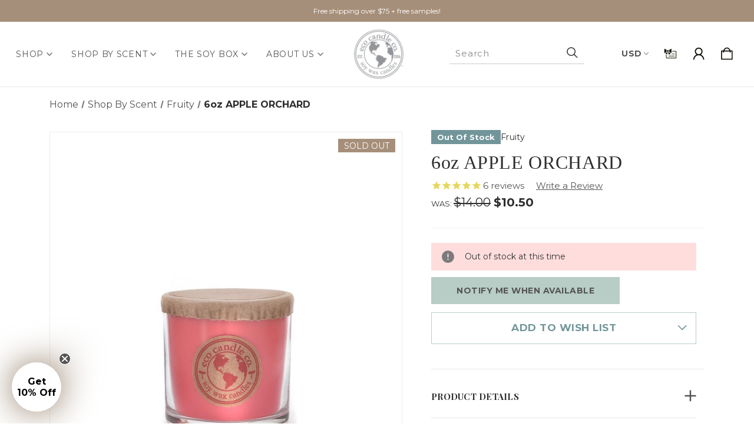

--- FILE ---
content_type: text/html; charset=UTF-8
request_url: https://ecocandleco.com/candles/6oz-apple-orchard/
body_size: 46673
content:


<!DOCTYPE html>
<html class="no-js" lang="en">
    <head>
        <style>
            
/* Adjust order of input and button */
.searchInputWrapperPrefix,
.searchInputWrapperMobilePrefix {
    order: 2 !important; /* Set order of button */
    align-items: center !important;
    display: flex !important;
    flex-shrink: 0 !important;
    height: 44px !important;
}

.searchInputWrapper,
.searchInputMobileWrapper {
    order: 1 !important; /* Set order of input box */
    align-items: center !important;
    display: flex !important;
    width: 100% !important;
}
        </style>
        <title>6oz APPLE ORCHARD soy candle | Eco Candle Co. | Appleton, WI</title>
        <link rel="dns-prefetch preconnect" href="https://cdn11.bigcommerce.com/s-m1lvy" crossorigin><link rel="dns-prefetch preconnect" href="https://fonts.googleapis.com/" crossorigin><link rel="dns-prefetch preconnect" href="https://fonts.gstatic.com/" crossorigin>
        <meta property="product:price:amount" content="10.5" /><meta property="product:price:currency" content="USD" /><meta property="og:price:standard_amount" content="14" /><meta property="og:url" content="https://ecocandleco.com/candles/6oz-apple-orchard/" /><meta property="og:site_name" content="Eco Candle Co." /><meta name="keywords" content="eco candles, soy candles, candle, candles for men, scented, unscented, essential oils, fragrant candles"><meta name="description" content="6oz APPLE ORCHARD: Crisp, juicy red apples straight from the orchard. 100% soy candle, recycled kraft paper lid, glassware made in the USA."><link rel='canonical' href='https://ecocandleco.com/candles/6oz-apple-orchard/' /><meta name='platform' content='bigcommerce.stencil' /><meta property="og:type" content="product" />
<meta property="og:title" content="6oz APPLE ORCHARD" />
<meta property="og:description" content="6oz APPLE ORCHARD: Crisp, juicy red apples straight from the orchard. 100% soy candle, recycled kraft paper lid, glassware made in the USA." />
<meta property="og:image" content="https://cdn11.bigcommerce.com/s-m1lvy/products/4636/images/14358/4a3e9c99-6d15-4660-bcca-2388364ee980__09600.1729714126.380.380.jpg?c=2" />
<meta property="fb:admins" content="69725124048" />
<meta property="pinterest:richpins" content="enabled" />
        <meta property="og:id" content="4636">
        
         

        <link href="https://cdn11.bigcommerce.com/s-m1lvy/product_images/favicon.jpg?t&#x3D;1554655236" rel="shortcut icon">
        <meta name="viewport" content="width=device-width, initial-scale=1">
        <script src="https://unpkg.com/infinite-scroll@4/dist/infinite-scroll.pkgd.min.js"></script>
        <script>
            document.documentElement.className = document.documentElement.className.replace('no-js', 'js');
        </script>

        <script>
    function browserSupportsAllFeatures() {
        return window.Promise
            && window.fetch
            && window.URL
            && window.URLSearchParams
            && window.WeakMap
            // object-fit support
            && ('objectFit' in document.documentElement.style);
    }

    function loadScript(src) {
        var js = document.createElement('script');
        js.src = src;
        js.onerror = function () {
            console.error('Failed to load polyfill script ' + src);
        };
        document.head.appendChild(js);
    }

    if (!browserSupportsAllFeatures()) {
        loadScript('https://cdn11.bigcommerce.com/s-m1lvy/stencil/e3964da0-9b0b-013e-f2d3-2e1cde2baf17/e/2d1430e0-b19e-013e-b0b2-6214770575f0/dist/theme-bundle.polyfills.js');
    }
</script>
        <script>window.consentManagerTranslations = `{"locale":"en","locales":{"consent_manager.data_collection_warning":"en","consent_manager.accept_all_cookies":"en","consent_manager.gdpr_settings":"en","consent_manager.data_collection_preferences":"en","consent_manager.manage_data_collection_preferences":"en","consent_manager.use_data_by_cookies":"en","consent_manager.data_categories_table":"en","consent_manager.allow":"en","consent_manager.accept":"en","consent_manager.deny":"en","consent_manager.dismiss":"en","consent_manager.reject_all":"en","consent_manager.category":"en","consent_manager.purpose":"en","consent_manager.functional_category":"en","consent_manager.functional_purpose":"en","consent_manager.analytics_category":"en","consent_manager.analytics_purpose":"en","consent_manager.targeting_category":"en","consent_manager.advertising_category":"en","consent_manager.advertising_purpose":"en","consent_manager.essential_category":"en","consent_manager.esential_purpose":"en","consent_manager.yes":"en","consent_manager.no":"en","consent_manager.not_available":"en","consent_manager.cancel":"en","consent_manager.save":"en","consent_manager.back_to_preferences":"en","consent_manager.close_without_changes":"en","consent_manager.unsaved_changes":"en","consent_manager.by_using":"en","consent_manager.agree_on_data_collection":"en","consent_manager.change_preferences":"en","consent_manager.cancel_dialog_title":"en","consent_manager.privacy_policy":"en","consent_manager.allow_category_tracking":"en","consent_manager.disallow_category_tracking":"en"},"translations":{"consent_manager.data_collection_warning":"We use cookies (and other similar technologies) to collect data to improve your shopping experience.","consent_manager.accept_all_cookies":"Accept All Cookies","consent_manager.gdpr_settings":"Settings","consent_manager.data_collection_preferences":"Website Data Collection Preferences","consent_manager.manage_data_collection_preferences":"Manage Website Data Collection Preferences","consent_manager.use_data_by_cookies":" uses data collected by cookies and JavaScript libraries to improve your shopping experience.","consent_manager.data_categories_table":"The table below outlines how we use this data by category. To opt out of a category of data collection, select 'No' and save your preferences.","consent_manager.allow":"Allow","consent_manager.accept":"Accept","consent_manager.deny":"Deny","consent_manager.dismiss":"Dismiss","consent_manager.reject_all":"Reject all","consent_manager.category":"Category","consent_manager.purpose":"Purpose","consent_manager.functional_category":"Functional","consent_manager.functional_purpose":"Enables enhanced functionality, such as videos and live chat. If you do not allow these, then some or all of these functions may not work properly.","consent_manager.analytics_category":"Analytics","consent_manager.analytics_purpose":"Provide statistical information on site usage, e.g., web analytics so we can improve this website over time.","consent_manager.targeting_category":"Targeting","consent_manager.advertising_category":"Advertising","consent_manager.advertising_purpose":"Used to create profiles or personalize content to enhance your shopping experience.","consent_manager.essential_category":"Essential","consent_manager.esential_purpose":"Essential for the site and any requested services to work, but do not perform any additional or secondary function.","consent_manager.yes":"Yes","consent_manager.no":"No","consent_manager.not_available":"N/A","consent_manager.cancel":"Cancel","consent_manager.save":"Save","consent_manager.back_to_preferences":"Back to Preferences","consent_manager.close_without_changes":"You have unsaved changes to your data collection preferences. Are you sure you want to close without saving?","consent_manager.unsaved_changes":"You have unsaved changes","consent_manager.by_using":"By using our website, you're agreeing to our","consent_manager.agree_on_data_collection":"By using our website, you're agreeing to the collection of data as described in our ","consent_manager.change_preferences":"You can change your preferences at any time","consent_manager.cancel_dialog_title":"Are you sure you want to cancel?","consent_manager.privacy_policy":"Privacy Policy","consent_manager.allow_category_tracking":"Allow [CATEGORY_NAME] tracking","consent_manager.disallow_category_tracking":"Disallow [CATEGORY_NAME] tracking"}}`;</script>

        <script>
            window.lazySizesConfig = window.lazySizesConfig || {};
            window.lazySizesConfig.loadMode = 1;
        </script>
        <script async src="https://cdn11.bigcommerce.com/s-m1lvy/stencil/e3964da0-9b0b-013e-f2d3-2e1cde2baf17/e/2d1430e0-b19e-013e-b0b2-6214770575f0/dist/theme-bundle.head_async.js"></script>
        
        <link href="https://fonts.googleapis.com/css?family=Playfair+Display:400,700%7CMontserrat:700,400&display=block" rel="stylesheet">
        
        <link rel="preload" href="https://cdn11.bigcommerce.com/s-m1lvy/stencil/e3964da0-9b0b-013e-f2d3-2e1cde2baf17/e/2d1430e0-b19e-013e-b0b2-6214770575f0/dist/theme-bundle.font.js" as="script">
        <script async src="https://cdn11.bigcommerce.com/s-m1lvy/stencil/e3964da0-9b0b-013e-f2d3-2e1cde2baf17/e/2d1430e0-b19e-013e-b0b2-6214770575f0/dist/theme-bundle.font.js"></script>
        <script src="https://cdn11.bigcommerce.com/s-m1lvy/stencil/e3964da0-9b0b-013e-f2d3-2e1cde2baf17/e/2d1430e0-b19e-013e-b0b2-6214770575f0/js/theme/custom/universal-parallax.min.js"></script>

        <link rel="stylesheet" href="https://cdnjs.cloudflare.com/ajax/libs/animate.css/4.1.1/animate.min.css" />
        <link rel="stylesheet" href="https://cdnjs.cloudflare.com/ajax/libs/slick-carousel/1.8.1/slick.min.css"/>
    <link rel="stylesheet" href="https://cdnjs.cloudflare.com/ajax/libs/slick-carousel/1.8.1/slick-theme.min.css"/>

        <link data-stencil-stylesheet href="https://cdn11.bigcommerce.com/s-m1lvy/stencil/e3964da0-9b0b-013e-f2d3-2e1cde2baf17/e/2d1430e0-b19e-013e-b0b2-6214770575f0/css/theme-b3ea9990-b37d-013e-ed89-7a4be6aec693.css" rel="stylesheet">

        <!-- Start Tracking Code for analytics_facebook -->

<script>
!function(f,b,e,v,n,t,s){if(f.fbq)return;n=f.fbq=function(){n.callMethod?n.callMethod.apply(n,arguments):n.queue.push(arguments)};if(!f._fbq)f._fbq=n;n.push=n;n.loaded=!0;n.version='2.0';n.queue=[];t=b.createElement(e);t.async=!0;t.src=v;s=b.getElementsByTagName(e)[0];s.parentNode.insertBefore(t,s)}(window,document,'script','https://connect.facebook.net/en_US/fbevents.js');

fbq('set', 'autoConfig', 'false', '331362424313565');
fbq('dataProcessingOptions', ['LDU'], 0, 0);
fbq('init', '331362424313565', {"external_id":"37e1ce46-3c1b-40d0-aa10-09f335ff795d"});
fbq('set', 'agent', 'bigcommerce', '331362424313565');

function trackEvents() {
    var pathName = window.location.pathname;

    fbq('track', 'PageView', {}, "");

    // Search events start -- only fire if the shopper lands on the /search.php page
    if (pathName.indexOf('/search.php') === 0 && getUrlParameter('search_query')) {
        fbq('track', 'Search', {
            content_type: 'product_group',
            content_ids: [],
            search_string: getUrlParameter('search_query')
        });
    }
    // Search events end

    // Wishlist events start -- only fire if the shopper attempts to add an item to their wishlist
    if (pathName.indexOf('/wishlist.php') === 0 && getUrlParameter('added_product_id')) {
        fbq('track', 'AddToWishlist', {
            content_type: 'product_group',
            content_ids: []
        });
    }
    // Wishlist events end

    // Lead events start -- only fire if the shopper subscribes to newsletter
    if (pathName.indexOf('/subscribe.php') === 0 && getUrlParameter('result') === 'success') {
        fbq('track', 'Lead', {});
    }
    // Lead events end

    // Registration events start -- only fire if the shopper registers an account
    if (pathName.indexOf('/login.php') === 0 && getUrlParameter('action') === 'account_created') {
        fbq('track', 'CompleteRegistration', {}, "");
    }
    // Registration events end

    

    function getUrlParameter(name) {
        var cleanName = name.replace(/[\[]/, '\[').replace(/[\]]/, '\]');
        var regex = new RegExp('[\?&]' + cleanName + '=([^&#]*)');
        var results = regex.exec(window.location.search);
        return results === null ? '' : decodeURIComponent(results[1].replace(/\+/g, ' '));
    }
}

if (window.addEventListener) {
    window.addEventListener("load", trackEvents, false)
}
</script>
<noscript><img height="1" width="1" style="display:none" alt="null" src="https://www.facebook.com/tr?id=331362424313565&ev=PageView&noscript=1&a=plbigcommerce1.2&eid="/></noscript>

<!-- End Tracking Code for analytics_facebook -->

<!-- Start Tracking Code for analytics_googleanalytics4 -->

<script data-cfasync="false" src="https://cdn11.bigcommerce.com/shared/js/google_analytics4_bodl_subscribers-358423becf5d870b8b603a81de597c10f6bc7699.js" integrity="sha256-gtOfJ3Avc1pEE/hx6SKj/96cca7JvfqllWA9FTQJyfI=" crossorigin="anonymous"></script>
<script data-cfasync="false">
  (function () {
    window.dataLayer = window.dataLayer || [];

    function gtag(){
        dataLayer.push(arguments);
    }

    function initGA4(event) {
         function setupGtag() {
            function configureGtag() {
                gtag('js', new Date());
                gtag('set', 'developer_id.dMjk3Nj', true);
                gtag('config', 'G-ZEM9PH9BRJ');
            }

            var script = document.createElement('script');

            script.src = 'https://www.googletagmanager.com/gtag/js?id=G-ZEM9PH9BRJ';
            script.async = true;
            script.onload = configureGtag;

            document.head.appendChild(script);
        }

        setupGtag();

        if (typeof subscribeOnBodlEvents === 'function') {
            subscribeOnBodlEvents('G-ZEM9PH9BRJ', false);
        }

        window.removeEventListener(event.type, initGA4);
    }

    

    var eventName = document.readyState === 'complete' ? 'consentScriptsLoaded' : 'DOMContentLoaded';
    window.addEventListener(eventName, initGA4, false);
  })()
</script>

<!-- End Tracking Code for analytics_googleanalytics4 -->

<!-- Start Tracking Code for analytics_siteverification -->

<meta name="google-site-verification" content="_wla_F71c8jOP9WeWTf97Lm6SBA5Il1M_6YztAFU7NQ" />
<meta name="facebook-domain-verification" content="wxs8q02kybz6mlk057sp501d914agb" />
<meta name="p:domain_verify" content="cd1f785b15074b25ee374b0ed26512c4"/>

<!-- End Tracking Code for analytics_siteverification -->


<script type="text/javascript" src="https://checkout-sdk.bigcommerce.com/v1/loader.js" defer ></script>
<script src="https://www.google.com/recaptcha/api.js" async defer></script>
<script type="text/javascript">
var BCData = {"product_attributes":{"sku":"6APL","upc":"632930391707","mpn":null,"gtin":null,"weight":null,"base":true,"image":null,"price":{"without_tax":{"formatted":"$10.50","value":10.5,"currency":"USD"},"tax_label":"WI Sales Tax","sale_price_without_tax":{"formatted":"$10.50","value":10.5,"currency":"USD"},"non_sale_price_without_tax":{"formatted":"$14.00","value":14,"currency":"USD"}},"out_of_stock_behavior":"label_option","out_of_stock_message":"Out of stock at this time","available_modifier_values":[],"in_stock_attributes":[],"stock":0,"instock":false,"stock_message":"Out of stock at this time","purchasable":true,"purchasing_message":"The selected product combination is currently unavailable."}};
</script>
<script src='https://www.powr.io/powr.js?external-type=bigcommerce' async></script><script src='https://www.powr.io/powr.js?external-type=bigcommerce' async></script><script src='https://www.powr.io/powr.js?external-type=bigcommerce' async></script><script src='https://www.powr.io/powr.js?external-type=bigcommerce' async></script><script src='https://cdn.jsdelivr.net/npm/typesense@1.8.2/dist/typesense.min.js' async ></script><script src='https://cdn.conversionbox.io/cb-uuidv4.js' async ></script><script src='https://cdn.conversionbox.io/cb-instant-search.js' async ></script><script><meta name="google-site-verification" content="_wla_F71c8jOP9WeWTf97Lm6SBA5Il1M_6YztAFU7NQ" /></script><script type="text/javascript">

!function(e){if(!window.pintrk){window.pintrk=function()

{window.pintrk.queue.push(Array.prototype.slice.call(arguments))};var

n=window.pintrk;n.queue=[],n.version="3.0";var

t=document.createElement("script");t.async=!0,t.src=e;var

r=document.getElementsByTagName("script")[0];r.parentNode.insertBefore(t,r)}}

("https://s.pinimg.com/ct/core.js");



pintrk('load','2614221021842', { em: '%%GLOBAL_BillingEmail%%', });

pintrk('page');

</script><!-- Global site tag (gtag.js) - Google Ads: AW-958539418 -->
<script async src="https://www.googletagmanager.com/gtag/js?id=AW-958539418"></script>
<script>
  window.dataLayer = window.dataLayer || [];
  function gtag(){dataLayer.push(arguments);}
  gtag('js', new Date());

  gtag('config', 'AW-958539418');
  gtag('set', 'developer_id.dMjk3Nj', true);
</script>
<!-- GA4 Code Start: View Product Content -->
<script>
  gtag('event', 'view_item', {
    send_to: 'AW-958539418',
    ecomm_pagetype: 'product',
    currency: 'USD',
    items: [{
      id: '6APL',
      name: '6oz APPLE ORCHARD',
      quantity: 1,
      google_business_vertical: 'retail',
      currency: "USD",
      price: 10.5,
    }],
    value: 10.5,
  });
</script>
<script src="https://appdevelopergroup.co/apps/bc_firewall/js/firewall.js?shop=aa14d85bf0853aad226c417308c83883"></script><!-- Google tag (gtag.js) --> 
<script async src="https://www.googletagmanager.com/gtag/js?id=G-ZEM9PH9BRJ"></script> 
<script> window.dataLayer = window.dataLayer || []; function gtag(){dataLayer.push(arguments);} 
    gtag('js', new Date()); gtag('config', 'G-ZEM9PH9BRJ'); 
</script>

<!-- TikTok Pixel Code Start: Initialization Script & Page Event -->
<script>
!function (w, d, t) {
  w.TiktokAnalyticsObject=t;var ttq=w[t]=w[t]||[];ttq.methods=["page","track","identify","instances","debug","on","off","once","ready","alias","group","enableCookie","disableCookie"],ttq.setAndDefer=function(t,e){t[e]=function(){t.push([e].concat(Array.prototype.slice.call(arguments,0)))}};for(var i=0;i<ttq.methods.length;i++)ttq.setAndDefer(ttq,ttq.methods[i]);ttq.instance=function(t){for(var e=ttq._i[t]||[],n=0;n<ttq.methods.length;n++)ttq.setAndDefer(e,ttq.methods[n]);return e},ttq.load=function(e,n){var i="https://analytics.tiktok.com/i18n/pixel/events.js";ttq._i=ttq._i||{},ttq._i[e]=[],ttq._i[e]._u=i,ttq._t=ttq._t||{},ttq._t[e]=+new Date,ttq._o=ttq._o||{},ttq._o[e]=n||{},ttq._partner=ttq._partner||"BigCommerce";var o=document.createElement("script");o.type="text/javascript",o.async=!0,o.src=i+"?sdkid="+e+"&lib="+t;var a=document.getElementsByTagName("script")[0];a.parentNode.insertBefore(o,a)};

  ttq.load('CNDU47JC77U3SRQH3UV0');
  ttq.page();
}(window, document, 'ttq');

if (typeof BODL === 'undefined') {
  // https://developer.bigcommerce.com/theme-objects/breadcrumbs
  
  // https://developer.bigcommerce.com/theme-objects/brand
  
  // https://developer.bigcommerce.com/theme-objects/category
  
  
  // https://developer.bigcommerce.com/theme-objects/product
  
  
  
  
  
  
  
  // https://developer.bigcommerce.com/theme-objects/products
  
  // https://developer.bigcommerce.com/theme-objects/product_results
  
  // https://developer.bigcommerce.com/theme-objects/order
  
  // https://developer.bigcommerce.com/theme-objects/wishlist
  
  // https://developer.bigcommerce.com/theme-objects/wishlist
  
  // https://developer.bigcommerce.com/theme-objects/cart
  // (Fetching selective cart data to prevent additional payment button object html from causing JS parse error)
  
  
  // https://developer.bigcommerce.com/theme-objects/customer
  var BODL = JSON.parse("{\"breadcrumbs\":[{\"url\":\"https://ecocandleco.com/\",\"name\":\"Home\"},{\"url\":\"https://ecocandleco.com/shop-by-scent/\",\"name\":\"Shop By Scent\"},{\"url\":\"https://ecocandleco.com/fruity/\",\"name\":\"Fruity\"},{\"url\":\"https://ecocandleco.com/candles/6oz-apple-orchard/\",\"name\":\"6oz APPLE ORCHARD\"}],\"productId\":4636,\"skuId\":\"6APL\",\"productTitle\":\"6oz APPLE ORCHARD\",\"productCurrencyWithoutTax\":\"USD\",\"productPriceWithoutTax\":10.5,\"products\":[],\"phone\":null,\"email\":null}");

  if (BODL.categoryName) {
    BODL.category = {
      name: BODL.categoryName,
      products: BODL.categoryProducts,
    }
  }

  if (BODL.productTitle) {
    BODL.product = {
      id: BODL.productId,
      title: BODL.productTitle,
      price: {
        without_tax: {
          currency: BODL.productCurrency,
          value: BODL.productPrice,
        },
      },
    }
  }
}

BODL.getCartItemContentId = (item) => {
  switch(item.type) {
    case 'GiftCertificate':
      return item.type;
      break;
    default:
      return item.product_id;
  }
}

BODL.getQueryParamValue = function (name) {
  var cleanName = name.replace(/[\[]/, '\[').replace(/[\]]/, '\]');
  var regex = new RegExp('[\?&]' + cleanName + '=([^&#]*)');
  var results = regex.exec(window.location.search);
  return results === null ? '' : decodeURIComponent(results[1].replace(/\+/g, ' '));
}

// Advanced Matching
  var phoneNumber = ''
  var email = ''
  if (BODL.phone) {
    var phoneNumber = BODL.phone;
    if (BODL.phone.indexOf('+') === -1) {
   // No country code, so default to US code
        phoneNumber = `+1${phoneNumber}`;  
    }
  }

  if (BODL.email) {
    var email = BODL.email
  }
  
  ttq.instance('CNDU47JC77U3SRQH3UV0').identify({
    email: email,
    phone_number: phoneNumber})
</script>
<!-- TikTok Pixel Code End: Initialization Script & Page Event -->

<!-- TikTok Pixel Code Start: View Product Content -->
<script>
if (BODL.product) {
  // Advanced Matching
  var phoneNumber = ''
  var email = ''
  if (BODL.phone) {
    var phoneNumber = BODL.phone;
    if (BODL.phone.indexOf('+') === -1) {
   // No country code, so default to US code
        phoneNumber = `+1${phoneNumber}`;  
    }
  }

  if (BODL.email) {
    var email = BODL.email
  }
  
  ttq.instance('CNDU47JC77U3SRQH3UV0').identify({
    email: email,
    phone_number: phoneNumber})
  var productPrice = 0
  var productCurrency = ""
  if (BODL.productCurrencyWithoutTax && BODL.productCurrencyWithoutTax !== "") {
    productPrice = BODL.productPriceWithoutTax
    productCurrency = BODL.productCurrencyWithoutTax
  }
  if (BODL.productCurrencyWithTax && BODL.productCurrencyWithTax !== "") {
    productPrice = BODL.productPriceWithTax
    productCurrency = BODL.productCurrencyWithTax
  }
  //default contentId to productId if sku_id is not found on product 
  var contentID = BODL.productId
  if (BODL.skuId && BODL.skuId !== "") {
    contentID = BODL.skuId
  }
  ttq.instance('CNDU47JC77U3SRQH3UV0').track('ViewContent', {
    content_id: contentID,
    content_category: BODL.breadcrumbs[1] ? BODL.breadcrumbs[1].name : '',
    content_name: BODL.product.title,
    content_type: "product_group",
    currency: productCurrency,
    price: productPrice,
    value: productPrice,
  });
}
</script>
<!-- TikTok Pixel Code End: View Product Content -->

<!-- TikTok Pixel Code Start: View Category Content -->
<script>
if (BODL.category) {
  // Advanced Matching
  var phoneNumber = ''
  var email = ''
  if (BODL.phone) {
    var phoneNumber = BODL.phone;
    if (BODL.phone.indexOf('+') === -1) {
    // No country code, so default to US code
        phoneNumber = `+1${phoneNumber}`;  
    }
  }
    
  if (BODL.email) {
    var email = BODL.email
  }
  
  ttq.instance('CNDU47JC77U3SRQH3UV0').identify({
    email: email,
    phone_number: phoneNumber})
  ttq.instance('CNDU47JC77U3SRQH3UV0').track('ViewContent', {
    contents: BODL.category.products.map((p) => ({
      content_id: p.id,
      content_category: BODL.category.name,
      content_name: p.name,
      content_type: "product_group"
    }))
  });
}
</script>
<!-- TikTok Pixel Code End: View Category Content -->

<!-- TikTok Pixel Code Start: Add to Wishlist -->
<script>
// This only sends one wishlist product: the one that was just added based on the 'added_product_id' param in the url
if (BODL.wishlist) {
  var productPrice = 0
  var productCurrency = ""
  if (BODL.productCurrencyWithoutTax && BODL.productCurrencyWithoutTax !== "") {
    productPrice = BODL.productPriceWithoutTax
    productCurrency = BODL.productCurrencyWithoutTax
  }
  if (BODL.productCurrencyWithTax && BODL.productCurrencyWithTax !== "") {
    productPrice = BODL.productPriceWithTax
    productCurrency = BODL.productCurrencyWithTax
  }

  var addedWishlistItem = BODL.wishlist.items.filter((i) => i.product_id === parseInt(BODL.getQueryParamValue('added_product_id'))).map((p) => ({
    var contentId = p.product_id
    if (p.sku && p.sku !== "") {
        contentId = p.sku
    }
    content_id: contentId,
    // Commenting out as category data doesn't exist on wishlist items
    // content_category: p.does_not_exist, 
    content_name: p.name,
    content_type: "product_group",
    currency: productCurrency,
    price: productPrice,
    value: productPrice,
  }));
  
  // Advanced Matching
  var phoneNumber = ''
  var email = ''
  if (BODL.phone) {
    var phoneNumber = BODL.phone;
    if (BODL.phone.indexOf('+') === -1) {
   // No country code, so default to US code
        phoneNumber = `+1${phoneNumber}`;  
    }
  }

  if (BODL.email) {
    var email = BODL.email
  }
  
  ttq.instance('CNDU47JC77U3SRQH3UV0').identify({
    email: email,
    phone_number: phoneNumber})
  
  ttq.instance('CNDU47JC77U3SRQH3UV0').track('AddToWishlist', addedWishlistItem[0]);
}
</script>
<!-- TikTok Pixel Code End: Add to Wishlist -->

<!-- TikTok Pixel Code Start: Subscribe to Newsletter -->
<script>
if (window.location.pathname.indexOf('/subscribe.php') === 0 && BODL.getQueryParamValue('result') === 'success') {
  // Advanced Matching
  var phoneNumber = ''
  var email = ''
  if (BODL.phone) {
    var phoneNumber = BODL.phone;
    if (BODL.phone.indexOf('+') === -1) {
   // No country code, so default to US code
        phoneNumber = `+1${phoneNumber}`;  
    }
  }

  if (BODL.email) {
    var email = BODL.email
  }
  
  ttq.instance('CNDU47JC77U3SRQH3UV0').identify({
    email: email,
    phone_number: phoneNumber})

  ttq.instance('CNDU47JC77U3SRQH3UV0').track('Subscribe');
}
</script>
<!-- TikTok Pixel Code End: Subscribe to Newsletter -->

<!-- TikTok Pixel Code Start: Search -->
<script>
if (BODL.search) {
  // Advanced Matching
  var phoneNumber = ''
  var email = ''
  if (BODL.phone) {
    var phoneNumber = BODL.phone;
    if (BODL.phone.indexOf('+') === -1) {
   // No country code, so default to US code
        phoneNumber = `+1${phoneNumber}`;  
    }
  }

  if (BODL.email) {
    var email = BODL.email
  }
  
  ttq.instance('CNDU47JC77U3SRQH3UV0').identify({
    email: email,
    phone_number: phoneNumber})
  var productPrice = 0
  var productCurrency = ""
  if (BODL.productCurrencyWithoutTax && BODL.productCurrencyWithoutTax !== "") {
    productPrice = BODL.productPriceWithoutTax
    productCurrency = BODL.productCurrencyWithoutTax
  }
  if (BODL.productCurrencyWithTax && BODL.productCurrencyWithTax !== "") {
    productPrice = BODL.productPriceWithTax
    productCurrency = BODL.productCurrencyWithTax
  }

  ttq.instance('CNDU47JC77U3SRQH3UV0').track('Search', {
    query: BODL.getQueryParamValue('search_query'),
    contents: BODL.search.products.map((p) => ({
      var contentId = p.id
      if (p.sku && p.sku !== "") {
        contentId = p.sku
      }
      content_id: contentId,
      // Products can be in multiple categories.
      // Commenting out as this might distort category reports if only the first one is used.
      // content_category: p.category[0], 
      content_name: p.name,
      content_type: "product_group",
      currency: productCurrency,
      price: productPrice,
      value: productPrice,
    }))
  });
}
</script>
<!-- TikTok Pixel Code End: Search -->

<!-- TikTok Pixel Code Start: Registration -->
<script>
if (window.location.pathname.indexOf('/login.php') === 0 && BODL.getQueryParamValue('action') === 'account_created') {
  // Advanced Matching
  var phoneNumber = ''
  var email = ''
  if (BODL.phone) {
    var phoneNumber = BODL.phone;
    if (BODL.phone.indexOf('+') === -1) {
   // No country code, so default to US code
        phoneNumber = `+1${phoneNumber}`;  
    }
  }

  if (BODL.email) {
    var email = BODL.email
  }
  
  ttq.instance('CNDU47JC77U3SRQH3UV0').identify({
    email: email,
    phone_number: phoneNumber})
  
  ttq.instance('CNDU47JC77U3SRQH3UV0').track('Registration');
}
</script>
<!-- TikTok Pixel Code End: Registration -->
<script>window.conversionBoxSearch = window.conversionBoxSearch || {};window.conversionBoxSearch.config = window.conversionBoxSearch.config || {};window.conversionBoxSearch.config = {"searchConfig":{"host":"zi126lo3enjyr7qbp-1.a1.typesense.net","port":443,"protocol":"https","searchAPIKey":"tpCrvD1CBJcdCrB7uzyMOnkj7dla8mJD","tablePrefix":"bigcommerce_app_34_","createdAt":"2024-08-05T13:34:55.382Z","updatedAt":"2024-08-05T13:35:04.567Z"},"indexConfig":{"index_products":"true","product_real_time_updates":"true","index_collections":"true","collection_real_time_updates":"true"},"autoComplete":{"desktopCssSelector":"#quickSearch","mobileCssSelector":".navPages-quickSearch","maxMobileWidth":800,"noOfProducts":6,"noOfCollections":3,"noOfPages":2,"noOfBlogs":2,"enableQuerySuggestion":true,"noOfQuerySuggestion":5,"highlightSearchTerm":true,"showVendor":false,"seeAllButton":true,"outOfStock":false,"status":false,"showDescription":true,"descriptionMaxLines":2,"showPrice":true,"showSKU":false,"createdAt":"2024-08-05T13:35:04.615Z","updatedAt":"2025-01-30T12:39:11.552Z"},"instantSearch":{"noOfProducts":20,"gridColumnCount":3,"showVendor":false,"outOfStock":false,"status":true,"titleMaxLines":2,"showDescription":true,"descriptionMaxLines":2,"showPrice":true,"showSKU":true,"flipImageHover":true,"noOfPages":20,"noOfBlogs":20,"createdAt":"2024-08-05T13:35:04.626Z","updatedAt":"2025-01-30T12:39:14.781Z","sort":[{"title":"Relevance","attribute":"_text_match","sort":"desc"},{"title":"Cheapest first","attribute":"effective_price","sort":"asc"},{"title":"Name Z-A","attribute":"name","sort":"desc"},{"title":"Name","attribute":"name","sort":"asc"},{"title":"Vendor Z-A","attribute":"brand","sort":"asc"},{"title":"Most available","attribute":"stock_qty","sort":"desc"},{"title":"Heaviest first","attribute":"weight","sort":"desc"},{"title":"Lightest first","attribute":"weight","sort":"asc"},{"title":"Most expensive first","attribute":"effective_price","sort":"desc"}],"facet":[{"title":"Price","attribute":"effective_price","facetType":"slider","searchable":false,"collapsible":false},{"title":"Categories","attribute":"categories","facetType":"conjunctive","searchable":false,"collapsible":false}]},"channelId":"1","currencies":{"1":{"isDefault":true,"rate":"1.0000000000","decimals":2,"decimalSeparator":".","thousandsSeparator":",","symbol":"$","location":"left"},"2":{"isDefault":false,"rate":"0.9596000000","decimals":2,"decimalSeparator":".","thousandsSeparator":",","symbol":"€","location":"left"},"3":{"isDefault":false,"rate":"1.6046000000","decimals":2,"decimalSeparator":".","thousandsSeparator":",","symbol":"AUD","location":"right"},"4":{"isDefault":false,"rate":"1.4418000000","decimals":2,"decimalSeparator":".","thousandsSeparator":",","symbol":"CAD","location":"right"}},"unique_id":"0ca0fbdf847ae408956898f4b95e9a776050a0d44bbb4f199811c718b256f643","template":"bigImage","APPURL":"https://appbigcom.conversionbox.io","instantSearchCSS":":root{--cbSRProductCardTitles:#333333;--cbSRProductDescription:#888888;--cbSRProductPrice:#333333;--cbSRProductItemBackground:#343434;--cbSRSku:#888888;--cbSRButtonText:#FFFFFF;--cbSRButtonBackground:#333333;--cbSRViewCartButtonBackground:#333333;--cbSRProductBorder:#FFFFFF;--cbSROnHoverBorders:#D3D3D3;--cbSRFilterTitles:#333333;--cbSRFilterTitleBackground:#343434;--cbSRFilterValues:#333333;--cbSRFilterBackground:#FFFFFF;--cbSRFilterOnHoverBackground:#F7F7F7;--cbSRFilterBorderColor:#EEEEEE;--cbSRKeyPoints:#333333;--cbSRActiveRange:#333333;--cbSRRangeLeftoverSpace:#DCDCDC;--cbSRPlaceholders:#A3A3A3;--cbSRMobileFilterBtnBackground:#333333;--cbSRMobileFilterText:#FFFFFF;--cbSRPaginationHighlight:#333333;--cbSRNavigationHighlight:#333333;--cbSRNavigationDefault:#555555;}.rvsResultPageWrapper .rvsFacetItem:hover{padding-left:25px;margin-left:0;border-left:none;}.rvsResultPageWrapper .rvsFacetFilterListItemSelected .rvsFacetFilterListItemLabel .rvsFacetCheckmark,.rvsResultPageWrapper .rvsFacetItem:hover .rvsFacetFilterListItemLabel .rvsFacetCheckmark{left:0;}.rvsResultPageWrapper .rvsFacetFilterListItemSelected .rvsFacetCount,.rvsResultPageWrapper .rvsFacetItem:hover .rvsFacetCount{right:6px;}.rvsResultContentWrapper .rvSROverHidden .rvSRTitle{font-size:15px;font-weight:600;}.rvPriceFacetWrapper .rvPriceRangeInputWrap input{top:-8px;}","autoCompleteCSS":":root{--cbACBackground:#FFFFFF;--cbACHoverBackground:#F6F6F6;--cnACLabel:#333333;--cbACSuggestionText:#333333;--cbACItemTitle:#333333;--cbACItemDescription:#9D9D9D;--cbACPrice:#333333;--cbACListPrice:#C1C1C1;--cbACSku:#9D9D9D;--cbACViewAllBackground:#333333;--cbACViewAllText:#FFFFFF;}","analyticsURL":"https://backend.conversionbox.io","CSSURL":"https://cdn.conversionbox.io/autocomplete.css","CSSURLIns":"https://cdn.conversionbox.io/instantSearch.css"};window.conversionBoxSearch.pageType = 'product';window.conversionBoxSearch.currency_id = '1';</script><script>"use strict";(()=>{var a=window,y=["stripeupe-card","stripev3-card","braintree","authorizenet","squarev2"];async function m(){let e=a._paywhirlConfig.planNames,t=null,n=null,r;try{t=await fetch("/api/storefront/carts?include=lineItems.digitalItems.options,lineItems.physicalItems.options"),n=await t.text(),r=JSON.parse(n)}catch(o){let u=![429,502,503,520,522].includes(t?.status??0);return s(u?"warning":"info","error while fetching cart: "+o.message,{stack:o.stack,status:t?.status??"no status",response:n??"no text in response"}),!0}if(!Array.isArray(r))return s("warning","error while fetching cart: result is not an array",{response:n}),!0;a._paywhirlState.carts=r,a._paywhirlState.cartHasSubscriptionProducts=r.some(o=>o.lineItems.physicalItems.concat(o.lineItems.digitalItems).some(d=>d.options.some(c=>e.includes(c.value))))}function b(){let e=a._paywhirlConfig.planNames;try{return Array.from(document.querySelectorAll(".productView-options")).some(t=>{let n=Array.from(t.querySelectorAll('select[name^="attribute\\["]')).map(o=>(o.querySelector("option:checked")?.textContent??"").trim()),r=Array.from(t.querySelectorAll('input[type="radio"][name^="attribute\\["]:checked')).map(o=>(t.querySelector(`label[for="${o.id}"]`)?.textContent??"").trim());return n.some(o=>e.includes(o))||r.some(o=>e.includes(o))})}catch(t){return s("warning","error while checking subscription variant selected, falling back to false: "+t.message,{stack:t.stack}),!1}}function S(){try{C();let e=a._paywhirlState.cartHasSubscriptionProducts,t=b();i("Document updated",{hasSubscriptionProducts:e,subscriptionVariantSelected:t});let n=window.location.pathname;if(t!==a._paywhirlState.subscriptionVariantSelected&&(a._paywhirlState.subscriptionVariantSelected=t,h()),n==="/checkout"&&(v(!!e),e)){I();let r=document.querySelector("#checkout-customer-login");r?(r.click(),i("Login button found and clicked",r)):i("Login button not found",{})}}catch(e){s("error","error while handling mutation: "+e.message,{stack:e.stack})}}function h(){try{let e=document.body;if(!e)return;let t=a._paywhirlState.cartHasSubscriptionProducts,n=a._paywhirlState.subscriptionVariantSelected,r=t||n;p(`Requiring saved payment method: ${r?"yes":"no"}`),e.classList.toggle("pw-has-subscription",r)}catch(e){s("error","error while toggling subscription elements: "+e.message,{stack:e.stack})}}function k(){if(document.querySelector(".storeCreditOverlay")){document.body.classList.add("hide-store-credit");let t=document.querySelector("#useStoreCredit");if(!t){s("error","Store credit overlay found, but store credit checkbox not found");return}t.click(),i("Store credit overlay hidden",{})}else i("Store credit overlay not found",{})}var g=!1;function v(e){let t=document.querySelectorAll('input[name="paymentProviderRadio"]'),n=!1;for(let r of t){let o=r.closest("li");if(!o){s("error","expected li parent node not found");continue}!y.includes(r.value)&&e?(i("Hiding payment method: "+r.value,{}),o.style.display="none",o.classList.add("pw-hidden-pm")):(i("Showing payment method: "+r.value,{}),o.style.display="",o.classList.remove("pw-hidden-pm"),n=!0)}e&&k(),t.length>0&&e&&!n&&!g&&(s("warning","No supported payment methods, merchant has to enable at least one supported payment method"),g=!0)}function i(e,t={}){a._paywhirlState.log||(a._paywhirlState.log=[]),a._paywhirlState.log.push(e),location.search.includes("paywhirl-debug=1")&&console.log(`PayWhirl: ${e}`,t)}function p(e,t){let n=`PayWhirl: ${e}`;t?console.log(n,t):console.log(n)}function I(){let e=document.getElementById("shouldSaveInstrument");e&&(e.click(),e.addEventListener("click",t=>{e.checked||(e.checked=!0,i("Save card checkbox clicked (value updated)",[e.checked,e.value]))}))}function C(){let e=[".fast-wrapper",".fast-mini-cart-wrapper",".fast-overlay-wrapper"];for(let t of document.querySelectorAll(e.join(", "))){let n=`Potentially unused selector found: ${t.className}`;i(n,t),s("warning",n)}}async function s(e,t,n={}){let r={message:t,context:n,level:e};n.config=a._paywhirlConfig,n.location=location.href,n.state=a._paywhirlState;let o=navigator.userAgent;n.userAgent=o,e!=="info"&&console.error(r),n.state.log=a._paywhirlState.log?.filter((c,f,l)=>l.indexOf(c)===f),i(t,n);let u=a._paywhirlConfig.host;if(!(!u||["HeadlessChrome"].some(c=>o.includes(c))))try{await fetch(`${u}/integrations/log-error/BigCommerce`,{method:"POST",headers:{Accept:"application/json","Content-Type":"text/plain"},body:JSON.stringify(r)})}catch(c){console.error("Error while sending error report",c)}}async function E(e,t){for(let l of t.querySelectorAll(".pw-hidden-pm input"))l.disabled=!0;let n=new FormData(t),r=a._paywhirlState.carts?.[0]?.customerId,o={formData:{}};n.forEach((l,w)=>o.formData[w]=l);let u=["ccCvv","ccNumber","ccExpiry","ccNamfe"];for(let l of u)o.formData[l]&&(o.formData[l]="REDACTED");let d=!0,c="";if(Object.keys(o.formData).filter(l=>!["termsText","terms"].includes(l)).length===0?(d=!1,c="No payment method compatible with subscriptions could be found. Please contact us for support."):r===0?(d=!1,c="In order to purchase a subscription, you need to create an account and sign in."):!n.has("shouldSaveInstrument")&&!n.has("instrumentId")?(d=!1,c="In order to purchase a subscription, you need to save your card."):n.has("paymentProviderRadio")&&!y.includes(n.get("paymentProviderRadio"))&&(d=!1,c="In order to purchase a subscription, you need to use a stored card. Please select a card and try again."),d)i("checks ok, allowing checkout",{customerId:r,formData:n});else{let l=window.location.hostname;s("warning",` [${l}] blocking checkout with message: "${c}"`,{customerId:r,formData:n}),alert(c),e.preventDefault(),e.stopPropagation()}await s("info","payment form submitted",o)}function _(){a._paywhirlState.carts?.[0]?.customerId?i("ID OK, skipping",{cId:a._paywhirlState.carts?.[0]?.customerId}):(i("ID not found, refetching cart",{}),setTimeout(async function(){await m(),s("info","cart refetched",{cId:a._paywhirlState.carts?.[0]?.customerId})},5e3))}function P(){document.addEventListener("submit",async e=>{try{let t=e.target,n=e.submitter;t.matches("form.checkout-form")&&n.matches("#checkout-payment-continue")?await E(e,t):n.matches("#checkout-customer-continue")||n.matches("#checkout-customer-create")?_():i("Form not matching, check skipped",{target:t,submitter:n})}catch(t){await s("error","error while handling submit: "+t.message,{stack:t.stack})}},!0)}function L(){document.addEventListener("submit",e=>{e.target.matches("form#CartEditProductFieldsForm")&&setTimeout(async()=>{i("Refetching cart after variant change",{}),await m(),h()},2e3)})}a._paywhirlSetup=async function(){try{let e=a._paywhirlConfig;if(!e||e.initialized)return;if(e.initialized=!0,location.search.includes("paywhirl-disable=1")){p("Skipped loading subscription scripts");return}p("Started loading subscription scripts");let t=window.localStorage.getItem("pw-sesid");if(t||(t=crypto.randomUUID(),window.localStorage.setItem("pw-sesid",t)),a._paywhirlState={sesId:t,pageViewUid:crypto.randomUUID()},e.planNames.length===0){i("No plans, skipping setup",e);return}try{if(["facebookexternalhit","Googlebot","bingbot","AdsBot-Google","Storebot","Baiduspider","amazonproductbot","YisouSpider","PetalBot","AhrefsBot"].some(u=>navigator.userAgent.includes(u))){i("Bot detected, skipping setup",{agent:navigator.userAgent});return}}catch(o){if(o.message!=="opts is not defined")throw o}let n=["/checkout","/cart.php"].includes(window.location.pathname);n&&s("info","Setup Started"),new MutationObserver(S).observe(document.documentElement,{childList:!0,subtree:!0});let r=document.createElement("style");r.textContent="body.pw-has-subscription #bc-smart-payment-buttons,body.pw-has-subscription #checkout-customer-continue+#checkout-customer-cancel,body.pw-has-subscription .BraintreePaypalCheckout,body.pw-has-subscription .add-to-cart-wallet-buttons,body.pw-has-subscription .additional-checkout-buttons,body.pw-has-subscription .cart-additionalCheckoutButtons,body.pw-has-subscription .checkout-button-container,body.pw-has-subscription .fast-mini-cart-wrapper,body.pw-has-subscription .fast-overlay-wrapper,body.pw-has-subscription .fast-wrapper,body.pw-has-subscription .form-field--saveInstrument,body.pw-has-subscription .previewCart-additionalCheckoutButtons,body.pw-has-subscription .previewCartCheckout-additionalCheckoutButtons,body.pw-has-subscription .success-modal-additional-checkout,body.pw-has-subscription.hide-store-credit #useStoreCredit,body.pw-has-subscription.hide-store-credit .storeCreditOverlay,body.pw-has-subscription.hide-store-credit label[for=useStoreCredit]{display:none!important}",document.head.appendChild(r),await m(),n&&s("info","Cart fetched"),h(),window.location.pathname==="/checkout"&&a._paywhirlState.cartHasSubscriptionProducts&&P(),window.location.pathname==="/cart.php"&&L(),p("Finished loading subscription scripts")}catch(e){s("error","error during setup: "+e.message,{stack:e.stack})}};a._paywhirlSetup();})();
</script><script>window._paywhirlConfig = ({"userId":39224,"environment":"production","codeVersion":"bf21fac1d5e92cd55c1361a477944618","planNames":["ADDICT Quarterly Payments","Candle LOVER Gift Subscription (1 Year non-recurring)","LOVER Quarterly Payments","Candle ADDICT Gift Subscription (1 Year non-recurring)"],"host":"https:\/\/app.paywhirl.com"}); window._paywhirlSetup?.();</script>
 <script data-cfasync="false" src="https://microapps.bigcommerce.com/bodl-events/1.9.4/index.js" integrity="sha256-Y0tDj1qsyiKBRibKllwV0ZJ1aFlGYaHHGl/oUFoXJ7Y=" nonce="" crossorigin="anonymous"></script>
 <script data-cfasync="false" nonce="">

 (function() {
    function decodeBase64(base64) {
       const text = atob(base64);
       const length = text.length;
       const bytes = new Uint8Array(length);
       for (let i = 0; i < length; i++) {
          bytes[i] = text.charCodeAt(i);
       }
       const decoder = new TextDecoder();
       return decoder.decode(bytes);
    }
    window.bodl = JSON.parse(decodeBase64("[base64]"));
 })()

 </script>

<script nonce="">
(function () {
    var xmlHttp = new XMLHttpRequest();

    xmlHttp.open('POST', 'https://bes.gcp.data.bigcommerce.com/nobot');
    xmlHttp.setRequestHeader('Content-Type', 'application/json');
    xmlHttp.send('{"store_id":"792305","timezone_offset":"-5.0","timestamp":"2025-12-11T19:27:29.08646200Z","visit_id":"0683203d-fbde-43a3-9747-649086b4b9c6","channel_id":1}');
})();
</script>


        <link rel="preload" href="https://cdn11.bigcommerce.com/s-m1lvy/stencil/e3964da0-9b0b-013e-f2d3-2e1cde2baf17/e/2d1430e0-b19e-013e-b0b2-6214770575f0/dist/theme-bundle.main.js" as="script">
        <script src="https://code.jquery.com/jquery-3.6.0.min.js"></script>
       
<script src="https://code.jquery.com/jquery-3.6.0.min.js"></script>




    </head>
    <body class="product--template hide-top-banner   light hide-outline">
        <svg data-src="https://cdn11.bigcommerce.com/s-m1lvy/stencil/e3964da0-9b0b-013e-f2d3-2e1cde2baf17/e/2d1430e0-b19e-013e-b0b2-6214770575f0/img/icon-sprite.svg" class="icons-svg-sprite"></svg>
        <script src="https://code.jquery.com/jquery-3.6.0.min.js"></script>
<script src="https://cdnjs.cloudflare.com/ajax/libs/slick-carousel/1.8.1/slick.min.js"></script>
        <a href="#main-content" class="skip-to-main-link">Skip to main content</a>

<!-- Main Header Start -->
<header class="header    header-stacked-social hide-top-banner" role="banner">
    <!-- Global Top Banner Start -->
    <!-- Global Top Banner End -->

    <!-- Marketing Top Banner Start -->
    <!-- Marketing Top Banner End -->
    
    <div data-content-region="header_top_message--global"><div data-layout-id="1a52e869-c962-46a0-9b04-7b040273bc9f">       <div data-sub-layout-container="2de86da6-6f80-45b6-b34e-0b4a47a8bfa8" data-layout-name="Layout">
    <style data-container-styling="2de86da6-6f80-45b6-b34e-0b4a47a8bfa8">
        [data-sub-layout-container="2de86da6-6f80-45b6-b34e-0b4a47a8bfa8"] {
            box-sizing: border-box;
            display: flex;
            flex-wrap: wrap;
            z-index: 0;
            position: relative;
            height: ;
            background-color: rgba(166,143,122,1);
            padding-top: 8px;
            padding-right: 5px;
            padding-bottom: 8px;
            padding-left: 5px;
            margin-top: 0px;
            margin-right: 0px;
            margin-bottom: 0px;
            margin-left: 0px;
            border-width: 0px;
            border-style: solid;
            border-color: #333333;
        }

        [data-sub-layout-container="2de86da6-6f80-45b6-b34e-0b4a47a8bfa8"]:after {
            display: block;
            position: absolute;
            top: 0;
            left: 0;
            bottom: 0;
            right: 0;
            background-size: cover;
            z-index: -2;
            content: '';
        }
    </style>

    <div data-sub-layout="addc0afb-fbd3-4055-a729-25f6b999a810">
        <style data-column-styling="addc0afb-fbd3-4055-a729-25f6b999a810">
            [data-sub-layout="addc0afb-fbd3-4055-a729-25f6b999a810"] {
                display: flex;
                flex-direction: column;
                box-sizing: border-box;
                flex-basis: 100%;
                max-width: 100%;
                z-index: 0;
                position: relative;
                height: ;
                padding-top: 0px;
                padding-right: 0px;
                padding-bottom: 0px;
                padding-left: 0px;
                margin-top: 0px;
                margin-right: 0px;
                margin-bottom: 0px;
                margin-left: 0px;
                border-width: 0px;
                border-style: solid;
                border-color: #333333;
                justify-content: center;
            }
            [data-sub-layout="addc0afb-fbd3-4055-a729-25f6b999a810"]:after {
                display: block;
                position: absolute;
                top: 0;
                left: 0;
                bottom: 0;
                right: 0;
                background-size: cover;
                z-index: auto;
            }
            @media only screen and (max-width: 700px) {
                [data-sub-layout="addc0afb-fbd3-4055-a729-25f6b999a810"] {
                    flex-basis: 100%;
                    max-width: 100%;
                }
            }
        </style>
        <div data-widget-id="a5ce58b8-4946-4eb9-b90e-a3c18b719c6d" data-placement-id="d677a782-b298-4b2f-a8b2-492d8101729a" data-placement-status="ACTIVE"><style>
    .sd-simple-text-a5ce58b8-4946-4eb9-b90e-a3c18b719c6d {
      padding-top: 0px;
      padding-right: 0px;
      padding-bottom: 0px;
      padding-left: 0px;

      margin-top: 0px;
      margin-right: 0px;
      margin-bottom: 0px;
      margin-left: 0px;

    }

    .sd-simple-text-a5ce58b8-4946-4eb9-b90e-a3c18b719c6d * {
      margin: 0;
      padding: 0;

        color: rgba(255,255,255,1);
        font-family: inherit;
        font-weight: 500;
        font-size: 12px;
        min-height: 12px;

    }

    .sd-simple-text-a5ce58b8-4946-4eb9-b90e-a3c18b719c6d {
        text-align: center;
    }

    #sd-simple-text-editable-a5ce58b8-4946-4eb9-b90e-a3c18b719c6d {
      min-width: 14px;
      line-height: 1.5;
      display: inline-block;
    }

    #sd-simple-text-editable-a5ce58b8-4946-4eb9-b90e-a3c18b719c6d[data-edit-mode="true"]:hover,
    #sd-simple-text-editable-a5ce58b8-4946-4eb9-b90e-a3c18b719c6d[data-edit-mode="true"]:active,
    #sd-simple-text-editable-a5ce58b8-4946-4eb9-b90e-a3c18b719c6d[data-edit-mode="true"]:focus {
      outline: 1px dashed #3C64F4;
    }

    #sd-simple-text-editable-a5ce58b8-4946-4eb9-b90e-a3c18b719c6d strong,
    #sd-simple-text-editable-a5ce58b8-4946-4eb9-b90e-a3c18b719c6d strong * {
      font-weight: bold;
    }

    #sd-simple-text-editable-a5ce58b8-4946-4eb9-b90e-a3c18b719c6d a {
      color: inherit;
    }

    @supports (color: color-mix(in srgb, #000 50%, #fff 50%)) {
      #sd-simple-text-editable-a5ce58b8-4946-4eb9-b90e-a3c18b719c6d a:hover,
      #sd-simple-text-editable-a5ce58b8-4946-4eb9-b90e-a3c18b719c6d a:active,
      #sd-simple-text-editable-a5ce58b8-4946-4eb9-b90e-a3c18b719c6d a:focus {
        color: color-mix(in srgb, currentColor 68%, white 32%);
      }
    }

    @supports not (color: color-mix(in srgb, #000 50%, #fff 50%)) {
      #sd-simple-text-editable-a5ce58b8-4946-4eb9-b90e-a3c18b719c6d a:hover,
      #sd-simple-text-editable-a5ce58b8-4946-4eb9-b90e-a3c18b719c6d a:active,
      #sd-simple-text-editable-a5ce58b8-4946-4eb9-b90e-a3c18b719c6d a:focus {
        filter: brightness(2);
      }
    }
</style>

<div class="sd-simple-text-a5ce58b8-4946-4eb9-b90e-a3c18b719c6d ">
  <div id="sd-simple-text-editable-a5ce58b8-4946-4eb9-b90e-a3c18b719c6d" data-edit-mode="">
    <p>Free shipping over $75 + free samples!</p>
  </div>
</div>

</div>
    </div>
</div>

</div></div>

    <div class="header-wrapper animate__animated animate__fadeIn">
            <div class="header-stacked">
                <div class="navPages-container" id="menu" data-menu>
                    <nav class="navPages">
    <div class="mobileMenu-toggle-close">
        <span class="mobileMenu-toggle-close-inner">
            <svg><use xlink:href="#icon-close" /></svg>
        </span>
    </div>
    <ul class="navPages-list navPages-list-mobile">
            <li class="navPages-item navPages-item--shop">
                <a class="navPages-action non-clickable non-click" href="javascript:void(0)" aria-disabled="true" tabindex="-1">
                    Shop
                    <span class="menu-icon">
                        <!-- <svg class="add-icon"><use xlink:href="#icon-add" /></svg>
                        <svg class="remove-icon"><use xlink:href="#icon-remove" /></svg> -->
                        <svg class="shi1" xmlns="http://www.w3.org/2000/svg" width="13.338" height="7.67" viewBox="0 0 13.338 7.67">
                            <path id="Path_1193" data-name="Path 1193" d="M5.256,0,0,5.255,5.256,10.51" transform="translate(1.414 6.67) rotate(-90)" fill="none" stroke="#6a6a6a" stroke-linecap="round" stroke-linejoin="round" stroke-width="2"/> 
                              </svg>
                    </span>
                </a>
                
                
                
                    <div class="navPage-subMenu" aria-hidden="true" tabindex="-1">
    <div class="navPage-subMenu-inner ">
        <ul class="navPage-subMenu-list customLeftMenu">

                <li class="navPage-subMenu-item">
                        <a class="navPages-action has-subMenu parent" href="https://ecocandleco.com/candles/">
                            Candles
                        </a>
                        <span class="menu-icon">
                            <i class="icon Customopen" aria-hidden="true">
                                <svg class="add-icon">
                                    <use xlink:href="#icon-chevron-down" />
                                </svg>
                            </i>
                            <i class="icon Customclose" aria-hidden="true">
                                <svg class="remove-icon customiconOpen">
                                    <use xlink:href="#icon-chevron-down" />
                                </svg>
                            </i>
                        </span>
                        <ul class="navPage-childList customCatChildnodes">
                            <li class="navPage-childList-item">
                                <a class="navPage-childList-action navPages-action" href="https://ecocandleco.com/eco-holiday/" aria-label="Eco Holiday">Eco Holiday</a>
                            </li>
                            <li class="navPage-childList-item">
                                <a class="navPage-childList-action navPages-action" href="https://ecocandleco.com/6oz-eco-candles/" aria-label="6oz Eco Candles">6oz Eco Candles</a>
                            </li>
                            <li class="navPage-childList-item">
                                <a class="navPage-childList-action navPages-action" href="https://ecocandleco.com/18oz-eco-candles/" aria-label="18oz Eco Candles">18oz Eco Candles</a>
                            </li>
                            <li class="navPage-childList-item">
                                <a class="navPage-childList-action navPages-action" href="https://ecocandleco.com/26oz-eco-candles/" aria-label="26oz Eco Candles">26oz Eco Candles</a>
                            </li>
                            <li class="navPage-childList-item">
                                <a class="navPage-childList-action navPages-action" href="https://ecocandleco.com/8oz-mason-jars/" aria-label="8oz Mason Jars">8oz Mason Jars</a>
                            </li>
                            <li class="navPage-childList-item">
                                <a class="navPage-childList-action navPages-action" href="https://ecocandleco.com/soy-tea-lights/" aria-label="Soy Tea Lights">Soy Tea Lights</a>
                            </li>
                            <li class="navPage-childList-item">
                                <a class="navPage-childList-action navPages-action" href="https://ecocandleco.com/eco-essentials/" aria-label="Eco Essentials">Eco Essentials</a>
                            </li>
                            <li class="navPage-childList-item">
                                <a class="navPage-childList-action navPages-action" href="https://ecocandleco.com/the-MANdle/" aria-label="The MANdle">The MANdle</a>
                            </li>
                            <li class="navPage-childList-item">
                                <a class="navPage-childList-action navPages-action" href="https://ecocandleco.com/beeswax/" aria-label="Beeswax">Beeswax</a>
                            </li>
                        </ul>
                </li>

                <li class="navPage-subMenu-item">
                        <a class="navPages-action has-subMenu parent" href="https://ecocandleco.com/gifts-seasonal/">
                            Gifts + Seasonal
                        </a>
                        <span class="menu-icon">
                            <i class="icon Customopen" aria-hidden="true">
                                <svg class="add-icon">
                                    <use xlink:href="#icon-chevron-down" />
                                </svg>
                            </i>
                            <i class="icon Customclose" aria-hidden="true">
                                <svg class="remove-icon customiconOpen">
                                    <use xlink:href="#icon-chevron-down" />
                                </svg>
                            </i>
                        </span>
                        <ul class="navPage-childList customCatChildnodes">
                            <li class="navPage-childList-item">
                                <a class="navPage-childList-action navPages-action" href="https://ecocandleco.com/custom-gift-boxes/" aria-label="Custom Gift Boxes">Custom Gift Boxes</a>
                            </li>
                            <li class="navPage-childList-item">
                                <a class="navPage-childList-action navPages-action" href="https://ecocandleco.com/fall-winter-favorites/" aria-label="Fall + Winter Favorites">Fall + Winter Favorites</a>
                            </li>
                            <li class="navPage-childList-item">
                                <a class="navPage-childList-action navPages-action" href="https://ecocandleco.com/eco-candle-merch/" aria-label="Eco Candle Merch">Eco Candle Merch</a>
                            </li>
                            <li class="navPage-childList-item">
                                <a class="navPage-childList-action navPages-action" href="https://ecocandleco.com/cards/" aria-label="Greeting Cards">Greeting Cards</a>
                            </li>
                            <li class="navPage-childList-item">
                                <a class="navPage-childList-action navPages-action" href="https://ecocandleco.com/holiday-sparkle/" aria-label="Holiday Sparkle">Holiday Sparkle</a>
                            </li>
                            <li class="navPage-childList-item">
                                <a class="navPage-childList-action navPages-action" href="https://ecocandleco.com/holiday-masons/" aria-label="Holiday Masons">Holiday Masons</a>
                            </li>
                        </ul>
                </li>

                <li class="navPage-subMenu-item">
                        <a class="navPages-action has-subMenu parent" href="https://ecocandleco.com/home-fragrance/">
                            Home Fragrance
                        </a>
                        <span class="menu-icon">
                            <i class="icon Customopen" aria-hidden="true">
                                <svg class="add-icon">
                                    <use xlink:href="#icon-chevron-down" />
                                </svg>
                            </i>
                            <i class="icon Customclose" aria-hidden="true">
                                <svg class="remove-icon customiconOpen">
                                    <use xlink:href="#icon-chevron-down" />
                                </svg>
                            </i>
                        </span>
                        <ul class="navPage-childList customCatChildnodes">
                            <li class="navPage-childList-item">
                                <a class="navPage-childList-action navPages-action" href="https://ecocandleco.com/room-linen-sprays/" aria-label="Room + Linen Sprays">Room + Linen Sprays</a>
                            </li>
                            <li class="navPage-childList-item">
                                <a class="navPage-childList-action navPages-action" href="https://ecocandleco.com/reed-diffusers/" aria-label="Reed Diffusers">Reed Diffusers</a>
                            </li>
                            <li class="navPage-childList-item">
                                <a class="navPage-childList-action navPages-action" href="https://ecocandleco.com/eco-beans-soy-melts/" aria-label="Eco Beans Soy Melts">Eco Beans Soy Melts</a>
                            </li>
                            <li class="navPage-childList-item">
                                <a class="navPage-childList-action navPages-action" href="https://ecocandleco.com/home-fragrance-oils/" aria-label="Home Fragrance Oils">Home Fragrance Oils</a>
                            </li>
                            <li class="navPage-childList-item">
                                <a class="navPage-childList-action navPages-action" href="https://ecocandleco.com/incense/" aria-label="Sachets + Incense">Sachets + Incense</a>
                            </li>
                            <li class="navPage-childList-item">
                                <a class="navPage-childList-action navPages-action" href="https://ecocandleco.com/essential-oils/" aria-label="Essential Oils">Essential Oils</a>
                            </li>
                            <li class="navPage-childList-item">
                                <a class="navPage-childList-action navPages-action" href="https://ecocandleco.com/wax-warmers/" aria-label="Wax Warmers">Wax Warmers</a>
                            </li>
                            <li class="navPage-childList-item">
                                <a class="navPage-childList-action navPages-action" href="https://ecocandleco.com/oil-diffusers/" aria-label="Oil Diffusers">Oil Diffusers</a>
                            </li>
                        </ul>
                </li>

                <li class="navPage-subMenu-item">
                        <a class="navPages-action has-subMenu parent" href="https://ecocandleco.com/home-goods/">
                            Home Goods
                        </a>
                        <span class="menu-icon">
                            <i class="icon Customopen" aria-hidden="true">
                                <svg class="add-icon">
                                    <use xlink:href="#icon-chevron-down" />
                                </svg>
                            </i>
                            <i class="icon Customclose" aria-hidden="true">
                                <svg class="remove-icon customiconOpen">
                                    <use xlink:href="#icon-chevron-down" />
                                </svg>
                            </i>
                        </span>
                        <ul class="navPage-childList customCatChildnodes">
                            <li class="navPage-childList-item">
                                <a class="navPage-childList-action navPages-action" href="https://ecocandleco.com/candle-accessories/" aria-label="Candle Care">Candle Care</a>
                            </li>
                            <li class="navPage-childList-item">
                                <a class="navPage-childList-action navPages-action" href="https://ecocandleco.com/candle-holders/" aria-label="Candle Holders">Candle Holders</a>
                            </li>
                            <li class="navPage-childList-item">
                                <a class="navPage-childList-action navPages-action" href="https://ecocandleco.com/matches/" aria-label="Matches + Lighters">Matches + Lighters</a>
                            </li>
                            <li class="navPage-childList-item">
                                <a class="navPage-childList-action navPages-action" href="https://ecocandleco.com/bath/" aria-label="Bath Goods">Bath Goods</a>
                            </li>
                            <li class="navPage-childList-item">
                                <a class="navPage-childList-action navPages-action" href="https://ecocandleco.com/laundry-and-cleaning/" aria-label="Laundry + Cleaning">Laundry + Cleaning</a>
                            </li>
                            <li class="navPage-childList-item">
                                <a class="navPage-childList-action navPages-action" href="https://ecocandleco.com/kitchen/" aria-label="Kitchen Goods">Kitchen Goods</a>
                            </li>
                            <li class="navPage-childList-item">
                                <a class="navPage-childList-action navPages-action" href="https://ecocandleco.com/reusable-bags/" aria-label="Reusable Bags">Reusable Bags</a>
                            </li>
                            <li class="navPage-childList-item">
                                <a class="navPage-childList-action navPages-action" href="https://ecocandleco.com/lighting/" aria-label="Lighting">Lighting</a>
                            </li>
                        </ul>
                </li>

                <li class="navPage-subMenu-item">
                        <a class="navPages-action has-subMenu parent" href="https://ecocandleco.com/bath-body/">
                            Bath + Body
                        </a>
                        <span class="menu-icon">
                            <i class="icon Customopen" aria-hidden="true">
                                <svg class="add-icon">
                                    <use xlink:href="#icon-chevron-down" />
                                </svg>
                            </i>
                            <i class="icon Customclose" aria-hidden="true">
                                <svg class="remove-icon customiconOpen">
                                    <use xlink:href="#icon-chevron-down" />
                                </svg>
                            </i>
                        </span>
                        <ul class="navPage-childList customCatChildnodes">
                            <li class="navPage-childList-item">
                                <a class="navPage-childList-action navPages-action" href="https://ecocandleco.com/bath-fizzies-1/" aria-label="Bath Fizzies">Bath Fizzies</a>
                            </li>
                            <li class="navPage-childList-item">
                                <a class="navPage-childList-action navPages-action" href="https://ecocandleco.com/hair-care/" aria-label="Hair Care">Hair Care</a>
                            </li>
                            <li class="navPage-childList-item">
                                <a class="navPage-childList-action navPages-action" href="https://ecocandleco.com/soap/" aria-label="Soap">Soap</a>
                            </li>
                            <li class="navPage-childList-item">
                                <a class="navPage-childList-action navPages-action" href="https://ecocandleco.com/lotion/" aria-label="Lotion">Lotion</a>
                            </li>
                            <li class="navPage-childList-item">
                                <a class="navPage-childList-action navPages-action" href="https://ecocandleco.com/soaks-scrubs/" aria-label="Soaks + Scrubs">Soaks + Scrubs</a>
                            </li>
                            <li class="navPage-childList-item">
                                <a class="navPage-childList-action navPages-action" href="https://ecocandleco.com/lip-balm/" aria-label="Lip Balm">Lip Balm</a>
                            </li>
                            <li class="navPage-childList-item">
                                <a class="navPage-childList-action navPages-action" href="https://ecocandleco.com/skincare/" aria-label="Skincare">Skincare</a>
                            </li>
                            <li class="navPage-childList-item">
                                <a class="navPage-childList-action navPages-action" href="https://ecocandleco.com/sun-bug/" aria-label="Sun + Bug">Sun + Bug</a>
                            </li>
                            <li class="navPage-childList-item">
                                <a class="navPage-childList-action navPages-action" href="https://ecocandleco.com/bath-accessories/" aria-label="Bath Accessories">Bath Accessories</a>
                            </li>
                            <li class="navPage-childList-item">
                                <a class="navPage-childList-action navPages-action" href="https://ecocandleco.com/relaxation/" aria-label="Relaxation">Relaxation</a>
                            </li>
                        </ul>
                </li>

                <li class="navPage-subMenu-item">
                        <a class="navPages-action has-subMenu" href="https://ecocandleco.com/sale/">Sale</a>
                </li>

        </ul>
        <div class="navPage-subMenu-image customTcsMenuImg ShopMenu">
            <div class="navPage-subMenu-image-content ImageParentMenu">
            <div class="navPage-subMenu-image-contentInnerDiv soy-box">
                <a href="/room-linen-sprays/">
                    <img src="https://cdn11.bigcommerce.com/s-m1lvy/images/stencil/original/image-manager/sprays-mega-menu.png">
                </a>
                    <span class="navPage-subMenu-image-label">Room + Linen Sprays </span>
                

            </div>
            <div class="navPage-subMenu-image-contentInnerDiv soy-box">
                <a href="/26oz-eco-candles/">
                    <img src="https://cdn11.bigcommerce.com/s-m1lvy/images/stencil/original/image-manager/26oz-mega-menu.png">
                </a>
                    <span class="navPage-subMenu-image-label">26oz Eco Candles</span>

            </div>

            </div>
        </div>
    </div>
</div>

<style>
    .navPages-container .navPages .navPages-list .navPages-item.navPages-item--shop:hover .navPage-subMenu .navPage-subMenu-list.customLeftMenu {
    width: 29% !important;
    max-width: 29% !important;
}
.navPages-container .navPages .navPages-list .navPages-item.navPages-item--shop:hover .navPage-subMenu  .navPage-subMenu-list.customLeftMenu .navPage-subMenu-item {
    width: 100%;
    margin-bottom: 10px;
}
.navPages-container .navPages .navPages-list .navPages-item .navPage-subMenu .navPage-subMenu-list.customLeftMenu .navPage-subMenu-item .navPage-childList .navPage-childList-item .navPages-action{
    text-align: left;
    font-family: 'Montserrat';
    font-size: 15px;
    font-weight: 400;
    width: 85%;
    display: block;
}
.navPages-container .navPages .navPages-list .navPages-item .navPage-subMenu .navPage-subMenu-image.customTcsMenuImg {
width: 70% !important;
max-width: 70% !important;
}
.navPages-container .navPages .navPages-list .navPages-item .navPage-subMenu .navPage-subMenu-list.customLeftMenu .navPage-subMenu-item .navPage-childList{
display: none;
}
.navPages-container .navPages .navPages-list .navPages-item .navPage-subMenu .navPage-subMenu-list.customLeftMenu .menu-icon {
display: block;
}
.navPage-childList.is-open {
    display: block !important;
}
/* .navPages-container .navPages .navPages-list .navPages-item.navPages-item--shop:hover .navPage-subMenu .navPage-subMenu-list.customLeftMenu .navPage-subMenu-item .navPages-action.has-subMenu.parent {
    border-bottom: 0.8px solid #ECECEC !important;

} */
/* .navPages-container .navPages .navPages-list .navPages-item .navPage-subMenu .navPage-subMenu-list.customLeftMenu .menu-icon{
    border-bottom: 0.8px solid #ECECEC !important;

} */
.navPage-subMenu-list.customLeftMenu .navPage-subMenu-item {
    border-bottom: 0.8px solid #ECECEC !important;

}
.navPage-childList.customCatChildnodes.is-open {
    margin-bottom: 1rem !important;
}
.navPage-list.customAboutUsMenuDiv .navPage-item.customAboutUsMenu .navPages-action {
    display: block;
    width: 100%;
    text-align: left;
}
.navPages-container .navPages .navPages-list .navPages-item .navPage-subMenu .navPage-subMenu-list.customLeftMenu .menu-icon {
    display: block;
    width: 50%;
    text-align: right;
    padding: 16px 0px;
}
.navPages-container .navPages .navPages-list .navPages-item .navPage-subMenu .navPage-subMenu-list.customLeftMenu .navPage-subMenu-item .navPages-action {
    display: block;
    text-align: left;
    width: 50%;
    padding: 16px 0px;
    text-transform: uppercase;
    color: #2D2D2D;
    font-family: 'Montserrat';
    font-size: 15px;
}
.navPages-container .navPages .navPages-list .navPages-item .navPage-subMenu .navPage-subMenu-list.customLeftMenu  .navPage-subMenu-item {
display: flex !important;
}
.navPage-childList.customCatChildnodes.is-open {
    display: flex !important;
    flex-wrap: wrap;
    align-items: center;
}
.navPages-container .navPages .navPages-list .navPages-item .navPage-subMenu .navPage-subMenu-list.customLeftMenu .navPage-subMenu-item .navPage-childList .navPage-childList-item {
    width: 50% !important;
}
a.navPages-action.has-subMenu.parent {
    font-family: 'Montserrat' !important;
    font-size: 15px;
    font-weight: 500;
    color: #545454 !important;
    text-transform: uppercase !important;
}
.navPages-container .navPages .navPages-list .navPages-item .navPage-subMenu .navPage-subMenu-inner{
/* overflow-y: scroll;
height: 65vh; */
max-width: 95% !important;
}

.navPage-subMenu-image.customTcsMenuImg.ShopMenu .navPage-subMenu-image-content.ImageParentMenu .navPage-subMenu-image-contentInnerDiv .navPage-subMenu-image-label {
    font-family: 'Montserrat' !important;
    font-size: 16px !important;
    font-weight: 500 !important;
    color: #72959A !important;
    text-align: center !important;
}
.navPage-subMenu-image-contentInnerDiv {
    padding: 10px;
}
.navPage-subMenu-image-content.ImageParentMenu {
    display: flex;
    justify-content: space-between;
    /* align-items: center; */
}
span.menu-icon.is-open svg.remove-icon.customiconOpen{
    transform: rotate(178deg);
}
.navPages-container .navPages .navPages-list .navPages-item .navPage-subMenu {
    left: 0px !important;
}
span.menu-icon.is-open .icon.Customopen {
    display: none;
}
.navPage-subMenu-image-sublabel.navPage-subMenu-image-label {
    text-transform: capitalize !important;
    border: 0px;
    margin-top: 0px !important;
}
@media (max-width:800px) {
    .navPages-container .navPages .navPages-list .navPages-item.navPages-item--shop:hover .navPage-subMenu .navPage-subMenu-list.customLeftMenu .navPage-subMenu-item.CustomScent{
        width: 100% !important;
    }
    .navPages-container .navPages .navPages-list .navPages-item.navPages-item--shop:hover .navPage-subMenu .navPage-subMenu-list.customLeftMenu {
        width: 100% !important;
        max-width: 100% !important;
    }
    .navPages-container .navPages .navPages-list .navPages-item.navPages-item--shop:hover .navPage-subMenu .navPage-subMenu-list.customLeftMenu .navPage-subMenu-item .navPages-action.has-subMenu.parent{
        border-bottom: 0px #fff !important;

    }
    .navPages-container .navPages .navPages-list .navPages-item .navPage-subMenu .navPage-subMenu-inner {
        max-width: 100% !important;
    }
    .navPage-childList.customCatChildnodes.is-open {
    display: block !important;
    }
    .navPages-container .navPages .navPages-list .navPages-item .navPage-subMenu .navPage-subMenu-image {
    display: block;
    }
    .navPages-container .navPages .navPages-list .navPages-item .navPage-subMenu .navPage-subMenu-image.customTcsMenuImg {
        width: 100% !important;
        max-width: 100% !important;
    }
    .navPages-container .navPages .navPages-item.navPages-item--shop .navPage-subMenu.Shop.By.Scent .navPage-subMenu-inner .navPage-subMenu-list.customLeftMenu {
        width: 100% !important;
        max-width: 100% !important;
        display: block !important;
    }
    .navPages-container .navPages .navPages-list .navPages-item .navPage-subMenu .navPage-subMenu-list.customLeftMenu .menu-icon {
        width: 20%;
    }
    .navPages-container .navPages .navPages-list .navPages-item .navPage-subMenu .navPage-subMenu-list.customLeftMenu .navPage-subMenu-item .navPages-action {
        width: 80%;
    }
    .navPages-container .navPages .navPages-list .navPages-item .navPage-subMenu .navPage-subMenu-list.customLeftMenu .navPage-subMenu-item .navPage-childList .navPage-childList-item {
        width: 100% !important;
    }
    .navPages-container .navPages .navPages-list .navPages-item .navPage-subMenu.Shop.By.Scent .navPage-subMenu-inner .navPage-subMenu-image.customTcsMenuImg {
        width: 100% !important;
        max-width: 100% !important;
    }

    .navPages-item.nav-pages-Items.navPages-item--content-second .navPage-subMenu.altermenu.About.Us .navPage-list.customAboutUsMenuDiv,.navPages-item.nav-pages-Items.navPages-item--content-second .navPage-subMenu.altermenu.About.Us .customImagesAbout {
        width: 100%;
    }
    .navPages-item.nav-pages-Items.navPages-item--content-second .navPage-subMenu.altermenu.About.Us .customImagesAbout .TcsMenuImages.customAbout {
    width: 100%;
    padding: 10px;
}
.navPages-container .navPages .navPages-list .navPages-item.navPages-item--shop:hover .navPage-subMenu .navPage-subMenu-list.customLeftMenu .navPage-subMenu-item {
    margin-bottom: 0 !important;
}


}
@media(min-width:1024px) and (max-width:1300px){
    .navPages-container .navPages .navPages-list .navPages-item .navPage-subMenu .navPage-subMenu-inner{
/* overflow-y: scroll;
height: 65vh; */
max-width: 100% !important;
margin-top: 2% !important;
}
#menu .navPages-list.navPages-list-mobile .navPage-subMenu{
    padding-left: 2% !important;
}
.navPages-container .navPages .navPage-subMenu.Shop.By.Scent .navPage-subMenu-inner .navPage-subMenu-list.customLeftMenu {
    gap: 15px !important;
}
.navPages-container .navPages .navPages-list .navPages-item .navPage-subMenu .navPage-subMenu-image .navPage-subMenu-image-label{
    font-size: 11px !important;
}
}
</style>

            </li>
            <li class="navPages-item navPages-item--shop">
                <a class="navPages-action non-clickable non-click" href="javascript:void(0)" aria-disabled="true" tabindex="-1">
                    Shop By Scent
                    <span class="menu-icon">
                        <svg class="shi1" xmlns="http://www.w3.org/2000/svg" width="13.338" height="7.67" viewBox="0 0 13.338 7.67">
                            <path id="Path_1193" data-name="Path 1193" d="M5.256,0,0,5.255,5.256,10.51" transform="translate(1.414 6.67) rotate(-90)" fill="none" stroke="#6a6a6a" stroke-linecap="round" stroke-linejoin="round" stroke-width="2"/>
                        </svg>
                    </span>
                </a>
                
                <div class="navPage-subMenu shopByScent Shop By Scent " aria-hidden="true" tabindex="-1">
                    <div class="navPage-subMenu-inner ">
                        <ul class="navPage-subMenu-list customLeftMenu">
                                <li class="navPage-subMenu-item CustomScent">
                                        <a class="navPages-action has-subMenu parent" href="https://ecocandleco.com/citrus/">
                                            Citrus
                                        </a>
                                        <ul class="navPage-childList customCatChildnodes">
                                            <li class="navPage-childList-item">
                                                <a class="navPage-childList-action navPages-action" href="https://ecocandleco.com/citrus-squeeze/" aria-label="Citrus Squeeze">Citrus Squeeze</a>
                                            </li>
                                            <li class="navPage-childList-item">
                                                <a class="navPage-childList-action navPages-action" href="https://ecocandleco.com/merry/" aria-label="Merry">Merry</a>
                                            </li>
                                            <li class="navPage-childList-item">
                                                <a class="navPage-childList-action navPages-action" href="https://ecocandleco.com/orange-clove/" aria-label="Orange Clove">Orange Clove</a>
                                            </li>
                                            <li class="navPage-childList-item">
                                                <a class="navPage-childList-action navPages-action" href="https://ecocandleco.com/refresh/" aria-label="Refresh">Refresh</a>
                                            </li>
                                            <li class="navPage-childList-item">
                                                <a class="navPage-childList-action navPages-action" href="https://ecocandleco.com/vanilla-grapefruit/" aria-label="Vanilla Grapefruit">Vanilla Grapefruit</a>
                                            </li>
                                            <li class="navPage-childList-item">
                                                <a class="navPage-childList-action navPages-action" href="https://ecocandleco.com/verbena-basil/" aria-label="Verbena Basil">Verbena Basil</a>
                                            </li>
                                        </ul>
                                <li class="navPage-subMenu-item CustomScent">
                                        <a class="navPages-action has-subMenu parent" href="https://ecocandleco.com/floral/">
                                            Floral
                                        </a>
                                        <ul class="navPage-childList customCatChildnodes">
                                            <li class="navPage-childList-item">
                                                <a class="navPage-childList-action navPages-action" href="https://ecocandleco.com/euphoria/" aria-label="Euphoria">Euphoria</a>
                                            </li>
                                            <li class="navPage-childList-item">
                                                <a class="navPage-childList-action navPages-action" href="https://ecocandleco.com/gardenia-guava/" aria-label="Gardenia &amp; Guava">Gardenia &amp; Guava</a>
                                            </li>
                                            <li class="navPage-childList-item">
                                                <a class="navPage-childList-action navPages-action" href="https://ecocandleco.com/lovely/" aria-label="Lovely">Lovely</a>
                                            </li>
                                            <li class="navPage-childList-item">
                                                <a class="navPage-childList-action navPages-action" href="https://ecocandleco.com/sanctuary/" aria-label="Sanctuary">Sanctuary</a>
                                            </li>
                                            <li class="navPage-childList-item">
                                                <a class="navPage-childList-action navPages-action" href="https://ecocandleco.com/spa-day/" aria-label="Spa Day">Spa Day</a>
                                            </li>
                                            <li class="navPage-childList-item">
                                                <a class="navPage-childList-action navPages-action" href="https://ecocandleco.com/sterling-rose/" aria-label="Sterling Rose">Sterling Rose</a>
                                            </li>
                                        </ul>
                                <li class="navPage-subMenu-item CustomScent">
                                        <a class="navPages-action has-subMenu parent" href="https://ecocandleco.com/fresh/">
                                            Fresh
                                        </a>
                                        <ul class="navPage-childList customCatChildnodes">
                                            <li class="navPage-childList-item">
                                                <a class="navPage-childList-action navPages-action" href="https://ecocandleco.com/babys-butt/" aria-label="Baby&#x27;s Butt">Baby&#x27;s Butt</a>
                                            </li>
                                            <li class="navPage-childList-item">
                                                <a class="navPage-childList-action navPages-action" href="https://ecocandleco.com/beach-house/" aria-label="Beach House">Beach House</a>
                                            </li>
                                            <li class="navPage-childList-item">
                                                <a class="navPage-childList-action navPages-action" href="https://ecocandleco.com/clean-sheet-day/" aria-label="Clean Sheet Day">Clean Sheet Day</a>
                                            </li>
                                            <li class="navPage-childList-item">
                                                <a class="navPage-childList-action navPages-action" href="https://ecocandleco.com/ocean-waves/" aria-label="Ocean Waves">Ocean Waves</a>
                                            </li>
                                            <li class="navPage-childList-item">
                                                <a class="navPage-childList-action navPages-action" href="https://ecocandleco.com/seagrass/" aria-label="Seagrass">Seagrass</a>
                                            </li>
                                        </ul>
                                <li class="navPage-subMenu-item CustomScent">
                                        <a class="navPages-action has-subMenu parent" href="https://ecocandleco.com/fruity/">
                                            Fruity
                                        </a>
                                        <ul class="navPage-childList customCatChildnodes">
                                            <li class="navPage-childList-item">
                                                <a class="navPage-childList-action navPages-action" href="https://ecocandleco.com/autumn-equinox/" aria-label="Autumn Equinox">Autumn Equinox</a>
                                            </li>
                                            <li class="navPage-childList-item">
                                                <a class="navPage-childList-action navPages-action" href="https://ecocandleco.com/caramel-apple/" aria-label="Caramel Apple">Caramel Apple</a>
                                            </li>
                                            <li class="navPage-childList-item">
                                                <a class="navPage-childList-action navPages-action" href="https://ecocandleco.com/coconut-lemongrass/" aria-label="Coconut Lemongrass">Coconut Lemongrass</a>
                                            </li>
                                            <li class="navPage-childList-item">
                                                <a class="navPage-childList-action navPages-action" href="https://ecocandleco.com/crushed-cranberry/" aria-label="Crushed Cranberry">Crushed Cranberry</a>
                                            </li>
                                            <li class="navPage-childList-item">
                                                <a class="navPage-childList-action navPages-action" href="https://ecocandleco.com/harvest-berry/" aria-label="Harvest Berry">Harvest Berry</a>
                                            </li>
                                            <li class="navPage-childList-item">
                                                <a class="navPage-childList-action navPages-action" href="https://ecocandleco.com/honey-mango/" aria-label="Honey Mango">Honey Mango</a>
                                            </li>
                                            <li class="navPage-childList-item">
                                                <a class="navPage-childList-action navPages-action" href="https://ecocandleco.com/red-currant/" aria-label="Red Currant">Red Currant</a>
                                            </li>
                                                <li class="navPage-childList-item">
                                                    <a class="navPage-childList-action navPages-action" href="https://ecocandleco.com/fruity/" aria-label="View All">View All</a>
                                                </li>
                                        </ul>
                                <li class="navPage-subMenu-item CustomScent">
                                        <a class="navPages-action has-subMenu parent" href="https://ecocandleco.com/herbal/">
                                            Herbal
                                        </a>
                                        <ul class="navPage-childList customCatChildnodes">
                                            <li class="navPage-childList-item">
                                                <a class="navPage-childList-action navPages-action" href="https://ecocandleco.com/awaken/" aria-label="Awaken">Awaken</a>
                                            </li>
                                            <li class="navPage-childList-item">
                                                <a class="navPage-childList-action navPages-action" href="https://ecocandleco.com/calm/" aria-label="Calm">Calm</a>
                                            </li>
                                            <li class="navPage-childList-item">
                                                <a class="navPage-childList-action navPages-action" href="https://ecocandleco.com/chamomile-sage/" aria-label="Chamomile Sage">Chamomile Sage</a>
                                            </li>
                                            <li class="navPage-childList-item">
                                                <a class="navPage-childList-action navPages-action" href="https://ecocandleco.com/eucalyptus-mint/" aria-label="Eucalyptus Mint">Eucalyptus Mint</a>
                                            </li>
                                            <li class="navPage-childList-item">
                                                <a class="navPage-childList-action navPages-action" href="https://ecocandleco.com/eucalyptus-sage/" aria-label="Eucalyptus Sage">Eucalyptus Sage</a>
                                            </li>
                                            <li class="navPage-childList-item">
                                                <a class="navPage-childList-action navPages-action" href="https://ecocandleco.com/lavender-dreams/" aria-label="Lavender Dreams">Lavender Dreams</a>
                                            </li>
                                            <li class="navPage-childList-item">
                                                <a class="navPage-childList-action navPages-action" href="https://ecocandleco.com/lemongrass-sage/" aria-label="Lemongrass Sage">Lemongrass Sage</a>
                                            </li>
                                                <li class="navPage-childList-item">
                                                    <a class="navPage-childList-action navPages-action" href="https://ecocandleco.com/herbal/" aria-label="View All">View All</a>
                                                </li>
                                        </ul>
                                <li class="navPage-subMenu-item CustomScent">
                                        <a class="navPages-action has-subMenu parent" href="https://ecocandleco.com/spicy/">
                                            Spicy
                                        </a>
                                        <ul class="navPage-childList customCatChildnodes">
                                            <li class="navPage-childList-item">
                                                <a class="navPage-childList-action navPages-action" href="https://ecocandleco.com/black-tea-honey/" aria-label="Black Tea &amp; Honey">Black Tea &amp; Honey</a>
                                            </li>
                                            <li class="navPage-childList-item">
                                                <a class="navPage-childList-action navPages-action" href="https://ecocandleco.com/bourbon-vanilla/" aria-label="Bourbon Vanilla">Bourbon Vanilla</a>
                                            </li>
                                            <li class="navPage-childList-item">
                                                <a class="navPage-childList-action navPages-action" href="https://ecocandleco.com/cafe-de-olla/" aria-label="Café De Olla">Café De Olla</a>
                                            </li>
                                            <li class="navPage-childList-item">
                                                <a class="navPage-childList-action navPages-action" href="https://ecocandleco.com/caramel-rum-cake/" aria-label="Caramel Rum Cake">Caramel Rum Cake</a>
                                            </li>
                                            <li class="navPage-childList-item">
                                                <a class="navPage-childList-action navPages-action" href="https://ecocandleco.com/cheer/" aria-label="Cheer">Cheer</a>
                                            </li>
                                            <li class="navPage-childList-item">
                                                <a class="navPage-childList-action navPages-action" href="https://ecocandleco.com/cinnamon-sticks/" aria-label="Cinnamon Stick">Cinnamon Stick</a>
                                            </li>
                                            <li class="navPage-childList-item">
                                                <a class="navPage-childList-action navPages-action" href="https://ecocandleco.com/coffee-bean/" aria-label="Coffee Bean">Coffee Bean</a>
                                            </li>
                                                <li class="navPage-childList-item">
                                                    <a class="navPage-childList-action navPages-action" href="https://ecocandleco.com/spicy/" aria-label="View All">View All</a>
                                                </li>
                                        </ul>
                                <li class="navPage-subMenu-item CustomScent">
                                        <a class="navPages-action has-subMenu parent" href="https://ecocandleco.com/woody/">
                                            Woody
                                        </a>
                                        <ul class="navPage-childList customCatChildnodes">
                                            <li class="navPage-childList-item">
                                                <a class="navPage-childList-action navPages-action" href="https://ecocandleco.com/balance/" aria-label="Balance">Balance</a>
                                            </li>
                                            <li class="navPage-childList-item">
                                                <a class="navPage-childList-action navPages-action" href="https://ecocandleco.com/blue-christmas/" aria-label="Blue Christmas">Blue Christmas</a>
                                            </li>
                                            <li class="navPage-childList-item">
                                                <a class="navPage-childList-action navPages-action" href="https://ecocandleco.com/bonfire/" aria-label="Bonfire">Bonfire</a>
                                            </li>
                                            <li class="navPage-childList-item">
                                                <a class="navPage-childList-action navPages-action" href="https://ecocandleco.com/botanica/" aria-label="Botanica">Botanica</a>
                                            </li>
                                            <li class="navPage-childList-item">
                                                <a class="navPage-childList-action navPages-action" href="https://ecocandleco.com/cedar-sandalwood/" aria-label="Cedar &amp; Sandalwood">Cedar &amp; Sandalwood</a>
                                            </li>
                                            <li class="navPage-childList-item">
                                                <a class="navPage-childList-action navPages-action" href="https://ecocandleco.com/fig-oak/" aria-label="Fig &amp; Oak">Fig &amp; Oak</a>
                                            </li>
                                            <li class="navPage-childList-item">
                                                <a class="navPage-childList-action navPages-action" href="https://ecocandleco.com/frasier-fir/" aria-label="Fraser Fir">Fraser Fir</a>
                                            </li>
                                                <li class="navPage-childList-item">
                                                    <a class="navPage-childList-action navPages-action" href="https://ecocandleco.com/woody/" aria-label="View All">View All</a>
                                                </li>
                                        </ul>
                                <li class="navPage-subMenu-item CustomScent">
                                        <a class="navPages-action has-subMenu parent" href="https://ecocandleco.com/naked-unscented/">
                                            Unscented
                                        </a>
                                        <ul class="navPage-childList customCatChildnodes">
                                            <li class="navPage-childList-item">
                                                <a class="navPage-childList-action navPages-action" href="https://ecocandleco.com/naked/" aria-label="Naked">Naked</a>
                                            </li>
                                        </ul>
                        </ul>
                        <div class="navPage-subMenu-image customTcsMenuImg">
                            <div class="navPage-subMenu-image-content ImageParentMenu">
                                <div class="navPage-subMenu-image-contentInnerDiv">
                                    <div class="QuizDiv">
                                        <a href="/scent-quiz/">

                                    <img src="https://cdn11.bigcommerce.com/s-m1lvy/images/stencil/original/image-manager/seent.png"></a>
                                    </div>

                                    <div class="customDivMenutwo">
                                        <span class="navPage-subMenu-image-label">Take Our Scent Quiz!</span>
                                    </div>
                                    <!-- <div class="customDivMenuButton">

                                        <a href="" class="navPage-subMenu-image-sublabel">Start Quiz Now</a>

                                    </div> -->                                   
                                </div>

                                <div class="navPage-subMenu-image-contentInnerDiv Two">
                                    <div class="QuizDiv">
                                        <a href="/scent-descriptions/">
                                    <img src="https://cdn11.bigcommerce.com/s-m1lvy/images/stencil/original/image-manager/full-scent.jpg"></a>
                                    </div>

                                    <div class="customDivMenutwoSecond">
                                        <span class="navPage-subMenu-image-label"><p>View Full Scent List</p></span>
                                    </div>
                                    <!-- <div class="customDivMenuButton">

                                        <a href="" class="navPage-subMenu-image-sublabel">View All</a>

                                    </div> -->
                                    
                                </div>

                
                            </div>
                        </div>
                    </div>
                </div>
            </li>

        <!-- Soy box Start -->
            <li class="navPages-item navPages-item--shop customSoy">
            <a class="navPages-action non-clickable non-click" href="javascript:void(0)" aria-disabled="true" tabindex="-1">
                THE SOY BOX
                <span class="menu-icon">
                    <svg class="shi1" xmlns="http://www.w3.org/2000/svg" width="13.338" height="7.67" viewBox="0 0 13.338 7.67">
                    <path id="Path_1193" data-name="Path 1193" d="M5.256,0,0,5.255,5.256,10.51" transform="translate(1.414 6.67) rotate(-90)" fill="none" stroke="#6a6a6a" stroke-linecap="round" stroke-linejoin="round" stroke-width="2"/>
                      </svg>
                </span>
            </a>
            
            <div class="navPage-subMenu " aria-hidden="true" tabindex="-1">
                <div class="navPage-subMenu-inner ">
                    <ul class="navPage-subMenu-list customLeftMenu">
                            <li class="navPage-subMenu-item">
                                    <a class="navPages-action has-subMenu parent" href="https://thesoybox.ecocandleco.com/">
                                        <img src="https://cdn11.bigcommerce.com/s-m1lvy/images/stencil/original/image-manager/soybox.jpeg" alt="">
                                    </a>
                            </li>      
                            <li class="navPage-subMenu-item">
                                <a class="navPages-action has-subMenu parent" href="https://thesoybox.ecocandleco.com/subscriptions/browse.html">
                                    SUBSCRIBE NOW
                                </a>
                            </li>     
                            <li class="navPage-subMenu-item">
                                <a class="navPages-action has-subMenu parent" href="https://thesoybox.ecocandleco.com/">
                                    LEARN MORE
                                </a>
                            </li>
                            <li class="navPage-subMenu-item">
                                <a class="navPages-action has-subMenu parent" href="https://thesoybox.ecocandleco.com/faqs">
                                    SUBSCRIPTION FAQs
                                </a>
                            </li>        
                    </ul>
                    <div class="navPage-subMenu-image customTcsMenuImg CustomSoy">
                        <div class="navPage-subMenu-image-content ImageParentMenu">
                        <div class="navPage-subMenu-image-contentInnerDiv">
                            <a href="https://thesoybox.ecocandleco.com/subscriptions/candleaddict">
                                <img src="https://cdn11.bigcommerce.com/s-m1lvy/images/stencil/original/image-manager/addict.png">
                            </a>
                                <span class="navPage-subMenu-image-label">Candle ADDICT</span>
                        </div>
                        <div class="navPage-subMenu-image-contentInnerDiv">
                            <a href="https://thesoybox.ecocandleco.com/subscriptions/candlelover">
                                <img src="https://cdn11.bigcommerce.com/s-m1lvy/images/stencil/original/image-manager/ecocandleco-lover.png">
                            </a>
                                <span class="navPage-subMenu-image-label">Candle LOVER</span>
                        </div>
            
                        </div>
                    </div>
                </div>
            </div>
        </li>
        <!-- Soy box end menu -->
            
            
            
                <li class="navPages-item nav-pages-Items navPages-item--content-second 3 ">
                        <a class="navPages-action has-SubPages non-clickable non-click" id="mobileNavLink" href="https://ecocandleco.com/about/">
    	About Us
		<span class="menu-icon">
			<svg class="shi1" xmlns="http://www.w3.org/2000/svg" width="13.338" height="7.67" viewBox="0 0 13.338 7.67">
				<path id="Path_1193" data-name="Path 1193" d="M5.256,0,0,5.255,5.256,10.51" transform="translate(1.414 6.67) rotate(-90)" fill="none" stroke="#6a6a6a" stroke-linecap="round" stroke-linejoin="round" stroke-width="2"/>
				  </svg>
		</span>
    </a> 
    
    <div class="navPage-subMenu altermenu About Us">
		<ul class="navPage-list customAboutUsMenuDiv">
				<li class="navPage-item customAboutUsMenu">
						<a class="navPages-action" href="https://ecocandleco.com/our-retail-store/">Our Candle Shop</a>

				</li> 
				<li class="navPage-item customAboutUsMenu">
						<a class="navPages-action" href="https://ecocandleco.com/jobs/">Join Our Team</a>

				</li> 
				<li class="navPage-item customAboutUsMenu">
						<a class="navPages-action" href="https://ecocandleco.com/why-soy/">Why Soy?</a>

				</li> 
				<li class="navPage-item customAboutUsMenu">
						<a class="navPages-action" href="https://ecocandleco.com/candle-care/">Candle Care</a>

				</li> 
				<li class="navPage-item customAboutUsMenu">
						<a class="navPages-action" href="https://ecocandleco.com/reviews/">Reviews</a>

				</li> 
		</ul>
		<div class="customImagesAbout">
			<div class="ImageSectionParent">
				<div class="TcsMenuImages customAbout">
					<div class="imagesection">
						<a href="/our-retail-store/">
						<img src="https://cdn11.bigcommerce.com/s-m1lvy/images/stencil/original/image-manager/aboutone.png" alt=""></a>
					</div>
					<div class="TcsLabelCustomAbout">
						<span class="navPage-subMenu-image-label">OUR CANDLE SHOP</span>
					</div>
				</div>
				<div class="TcsMenuImages customAbout">
					<div class="imagesection">
						<a href="/jobs/">
							<img src="https://cdn11.bigcommerce.com/s-m1lvy/images/stencil/original/image-manager/join-our-team.png" alt="">
						</a>
					</div>
					<div class="TcsLabelCustomAbout">
						<span class="navPage-subMenu-image-label">JOIN OUR TEAM</span>
					</div>
				</div>
				
				<div class="TcsMenuImages customAbout">
					<div class="imagesection">
						<a href="/why-soy/">
						<img src="https://cdn11.bigcommerce.com/s-m1lvy/images/stencil/original/image-manager/why-soy.png" alt=""></a>
					</div>
					<div class="TcsLabelCustomAbout">
						<span class="navPage-subMenu-image-label">WHY SOY?</span>
					</div>
				</div>
			</div>
		</div>
	</div>


<script>
	function adjustHrefForMobile() {
		const links = document.querySelectorAll('.non-click'); // Select all links with the specific class
    if (window.innerWidth <= 768) { // Mobile screen size threshold
        links.forEach(link => {
            link.setAttribute('href', 'javascript:void(0)'); // Make links non-navigable
            link.style.pointerEvents = 'auto'; // Enable pointer events for mobile
            link.style.cursor = 'pointer'; // Set cursor for better UX
        });
	  }
	  else {
        links.forEach(link => {
            link.setAttribute('href', '#'); // Restore the original behavior for desktop
            link.style.pointerEvents = 'none'; // Disable pointer events for desktop
            link.style.cursor = 'default'; // Reset cursor style
        });
    }
	}
  
	// Run on load and on resize
	window.addEventListener('load', adjustHrefForMobile);
	window.addEventListener('resize', adjustHrefForMobile);
  </script>

<style>

.navPage-subMenu.altermenu.About.Us .navPage-item.customAboutUsMenu .navPages-action {
    border-bottom: 0.8px solid #ECECEC !important;
}

	.customImagesAbout .TcsMenuImages.customAbout .TcsLabelCustomAbout .navPage-subMenu-image-label {
		font-family: 'Montserrat' !important;
		color: #72959A !important;
		font-size: 16px;
		font-weight: 500 !important;
		text-align: center;
	}
	.TcsLabelCustomAbout {
    text-align: center;
    margin: 10px 0;
}

	.navPages-item.nav-pages-Items.navPages-item--content-second:hover .navPage-subMenu.altermenu.About.Us {
    width: 100% !important;
    max-width: 222% !important;
    display: flex;
	left: 50px;
	box-shadow: none !important;
}
.navPage-list.customAboutUsMenuDiv{
	width: 20%;
}
.customImagesAbout {
    width: 80%;
}
.navPages-item.nav-pages-Items.navPages-item--content-second{
    position: static !important;
}
.navPages-item.nav-pages-Items.navPages-item--content-second:hover .header .header-wrapper .header-stacked .navPages-container .navPages .navPages-list.navPages-list-mobile{
	position: relative;
}
.ImageSectionParent {
    display: flex;
    align-items: center;
}
.TcsMenuImages.customAbout {
    width: 33.33%;
	padding: 10px 20px;
}
.navPage-list.customAboutUsMenuDiv .navPage-item.customAboutUsMenu .navPages-action {
    font-family: 'Montserrat' !important;
    font-size: 15px;
    font-weight: 500;
	text-transform: uppercase !important;
    color: #2D2D2D !important;
	display: block !important;
    text-align: left;
    width: 100%;
    padding: 16px 0px !important;
}
@media (max-width: 800px) {
	.navPages-container .navPages .navPages-list .navPages-item .navPage-subMenu.altermenu.is-open {
		display: block !important;
	}
	.ImageSectionParent {
		display: block !important;
	}
	.navPages-item.nav-pages-Items.navPages-item--content-second:hover .navPage-subMenu.altermenu.About.Us {
		display: none;
	}
	.navPage-list.customAboutUsMenuDiv .navPage-item.customAboutUsMenu .navPages-action {
		padding: 12px 0px !important;
	}
}
</style>
                </li>
            
            
            
            
            
            
    </ul>
    
    <ul class="navPages-list navPages-list--user">
            <li class="navPages-item">
                <a class="navPages-action has-subMenu"
                   href="#"
                   data-collapsible="navPages-currency"
                   aria-controls="navPages-currency"
                   aria-expanded="false"
                   aria-label="USD"
                >
                    USD
                    <span class="menu-icon">
                        <!-- <svg class="add-icon"><use xlink:href="#icon-add" /></svg>
                        <svg class="remove-icon"><use xlink:href="#icon-remove" /></svg> -->
                        <svg class="shi1" xmlns="http://www.w3.org/2000/svg" width="13.338" height="7.67" viewBox="0 0 13.338 7.67">
                        <path id="Path_1193" data-name="Path 1193" d="M5.256,0,0,5.255,5.256,10.51" transform="translate(1.414 6.67) rotate(-90)" fill="none" stroke="#6a6a6a" stroke-linecap="round" stroke-linejoin="round" stroke-width="2"/>
                          </svg>
                    </span>
                </a>
                
                <div class="navPage-subMenu" id="navPages-currency" aria-hidden="true" tabindex="-1">
                    <ul class="navPage-subMenu-list">
                        <li class="navPage-subMenu-item">
                            <a class="navPage-subMenu-action navPages-action"
                               href="https://ecocandleco.com/candles/6oz-apple-orchard/?setCurrencyId=1"
                               aria-label="US Dollars"
                               data-currency-code="USD"
                               data-cart-currency-switch-url="https://ecocandleco.com/cart/change-currency"
                               data-warning="Promotions and gift certificates that don&#x27;t apply to the new currency will be removed from your cart. Are you sure you want to continue?"
                            >
                                    <strong>US Dollars</strong>
                            </a>
                        </li>
                        <li class="navPage-subMenu-item">
                            <a class="navPage-subMenu-action navPages-action"
                               href="https://ecocandleco.com/candles/6oz-apple-orchard/?setCurrencyId=2"
                               aria-label="Euro"
                               data-currency-code="EUR"
                               data-cart-currency-switch-url="https://ecocandleco.com/cart/change-currency"
                               data-warning="Promotions and gift certificates that don&#x27;t apply to the new currency will be removed from your cart. Are you sure you want to continue?"
                            >
                                    Euro
                            </a>
                        </li>
                        <li class="navPage-subMenu-item">
                            <a class="navPage-subMenu-action navPages-action"
                               href="https://ecocandleco.com/candles/6oz-apple-orchard/?setCurrencyId=3"
                               aria-label="Australian Dollar"
                               data-currency-code="AUD"
                               data-cart-currency-switch-url="https://ecocandleco.com/cart/change-currency"
                               data-warning="Promotions and gift certificates that don&#x27;t apply to the new currency will be removed from your cart. Are you sure you want to continue?"
                            >
                                    Australian Dollar
                            </a>
                        </li>
                        <li class="navPage-subMenu-item">
                            <a class="navPage-subMenu-action navPages-action"
                               href="https://ecocandleco.com/candles/6oz-apple-orchard/?setCurrencyId=4"
                               aria-label="Canadian Dollar"
                               data-currency-code="CAD"
                               data-cart-currency-switch-url="https://ecocandleco.com/cart/change-currency"
                               data-warning="Promotions and gift certificates that don&#x27;t apply to the new currency will be removed from your cart. Are you sure you want to continue?"
                            >
                                    Canadian Dollar
                            </a>
                        </li>
                    </ul>
                </div>
            </li>
            <li class="navPages-item">
                <a class="navPages-action"
                   href="/giftcertificates.php"
                   aria-label="Gift Certificates"
                >
                    Gift Certificates
                </a>
            </li>
            <li class="navPages-item navPages--wishlist">
                <a class="navPages-action"
                   href="/wishlist.php"
                   aria-label="wishlist"
                >
                    Wishlists
                </a>
            </li>
            <li class="navPages-item navpages-account-login">
                <a class="navPages-action"
                   href="/login.php"
                   aria-label="Sign in"
                >
                    Sign in
                </a>
                    <span class="or-label">or</span>
                    <a class="navPages-action"
                       href="/login.php?action&#x3D;create_account"
                       aria-label="Register"
                    >
                        Register
                    </a>
            </li>
    </ul>

    <div class="mobile-social-icons">
            <ul class="socialLinks socialLinks--alt">
        <!-- Dynamic social media links -->
    </ul>
    </div>
 
</nav>


<style>

.navPage-subMenu-image.customTcsMenuImg.CustomSoy .navPage-subMenu-image-label {
    text-transform: capitalize !important;
    color: #72959A !important;
    font-family: 'Montserrat' !important;
    font-size: 16px !important;
    font-weight: 500 !important;
    text-align: center;
}

    .QuizDiv {
    /* height: 300px; */
    overflow: hidden;
}

.customDivMenutwo {
    position: absolute;
    font-weight: 700;
    top: 0;
    bottom: 0;
    margin: auto;
    width: max-content;
    height: max-content;
    right: 0;
    left: 0;
}
.customDivMenutwoSecond{
    position: absolute;
    font-weight: 700;
    top: 0;
    bottom: 0;
    margin: auto;
    width: max-content;
    height: max-content;
    right: 0;
    left: 0;
}
.customDivMenuButton {
    position: absolute;
    font-weight: 700;
    top: 0;
    bottom: 0;
    margin: auto;
    width: max-content;
    height: max-content;
    right: 0;
    left: 0;
}
a.navPage-subMenu-image-sublabel {
    font-family: 'Montserrat';
    font-size: 13px;
    font-weight: 500;
    text-align: center;
    padding: 1rem 12px;
    background: #fff;
    border: 1px solid #ccc;
}
.navPages-list.navPages-list-mobile .navPages-item {
    font-family: 'Montserrat';
    font-weight: 500;
    color: #2D2D2D;
    font-size: 14px;
}
.navPage-subMenu-image-contentInnerDiv {
    position: relative;
}
.navPage-subMenu-list.customLeftMenu .navPage-subMenu-item.CustomScent{
border-bottom: 0px transparent !important;
}
.customDivMenutwo span.navPage-subMenu-image-label,.customDivMenutwoSecond span.navPage-subMenu-image-label {
    font-family: 'Montserrat' !important;
    font-size: 13px !important;
    font-weight: bold !important;
    text-align: center;
    color: #fff;
}
@media(max-width:990px){
    .customDivMenutwo span.navPage-subMenu-image-label{
        font-size: 9px !important;
    }
    span.navPage-subMenu-image-label p {
    font-size: 9px !important;
}
}
.navPages-container .navPages .navPage-subMenu.Shop.By.Scent .navPage-subMenu-inner .navPage-subMenu-list.customLeftMenu {
    width: 100% !important;
    max-width: 100% !important;
    display: grid;
    grid-template-columns: repeat(8, 1fr);
    justify-content: space-between;
    gap: 21px;
    flex-wrap: wrap;
}
.navPages-container .navPages .navPages-list .navPages-item.navPages-item--shop:hover .navPage-subMenu .navPage-subMenu-list.customLeftMenu .navPage-subMenu-item.CustomScent {
    display: block !important;
    padding: 0 15px !important;
    line-height: 1.4;
    width: 100%;

}
@media(min-width:1024px) and (max-width:1300px){
    .navPages-container .navPages .navPages-list .navPages-item.navPages-item--shop:hover .navPage-subMenu .navPage-subMenu-list.customLeftMenu .navPage-subMenu-item.CustomScent {
    display: block !important;
    padding: 0 10px !important;
    line-height: 1.4;
    width: 100%;

}
}
@media (min-width: 801px) {
    .navPages .navPage-subMenu-list:before {
        display: none !important;
    }
}
.navPage-subMenu.Shop.By.Scent {
    height: 90vh;
    overflow: scroll;
}
body.light .navPages-container .navPages .navPages-list .navPages-item .navPage-subMenu.Shop.By.Scent .navPage-subMenu-inner .navPage-subMenu-list .navPage-subMenu-item .navPage-childList {
display: block;
width: 100%;
}
.navPages-container .navPages .navPages-list .navPages-item .navPage-subMenu.Shop.By.Scent .navPage-subMenu-image.customTcsMenuImg {
width: 24% !important;
max-width: 25% !important;
}
.navPages-container .navPages .navPages-list .navPages-item .navPage-subMenu.Shop.By.Scent .navPage-subMenu-list.customLeftMenu .navPage-subMenu-item .navPages-action {
    border-bottom: transparent !important;
}
.navPages-container .navPages .navPages-list .navPages-item .navPage-subMenu.Shop.By.Scent .navPage-subMenu-list.customLeftMenu .navPage-subMenu-item .navPage-childList .navPage-childList-item .navPage-childList-action.navPages-action {
    width: 100%;
    font-family: 'Montserrat';
    font-size: 14px !important;
    font-weight: 400;
    line-height: 1.3;
    text-align: left;
}
.navPages-container .navPages .navPages-list .navPages-item .navPage-subMenu.Shop.By.Scent .navPage-subMenu-list.customLeftMenu .navPage-subMenu-item .navPage-childList .navPage-childList-item {
     width: 100% !important;
}
.navPages-container .navPages .navPages-list .navPages-item.navPages-item--shop:hover .navPage-subMenu.Shop.By.Scent .navPage-subMenu-list.customLeftMenu .navPage-subMenu-item.CustomScent .navPages-action.has-subMenu.parent {
    border-bottom: 0px !important;
    font-family: 'Playfair Display' !important;
    font-size: 14px !important;
    font-weight: 600 !important;
    text-align: left;
    text-transform: uppercase;
}

.navPages-container .navPages .navPages-list .navPages-item.navPages-item--shop:hover .navPage-subMenu.Shop.By.Scent {
    padding: 20px 0 60px !important;
}

.navPages-container .navPages .navPages-list .navPages-item .navPage-subMenu.Shop.By.Scent .navPage-subMenu-list .navPage-subMenu-item .navPage-childList.customCatChildnodes {
    margin-top: 5px !important;

}

.navPages-container .navPages .navPages-list .navPages-item .navPage-subMenu.Shop.By.Scent .navPage-subMenu-image-content.ImageParentMenu {

    flex-wrap: wrap;
}
.navPage-subMenu-image-contentInnerDiv.Two .customDivMenuButton {
    position: absolute;
    transform: translateX(90%);
    left: 50px;
    bottom: 50px;
}

.non-clickable{
    pointer-events: none;
    cursor: default;
}

.navPages-item:hover .non-click {
    color: #72959A !important; /* Hover color */
}

</style>




                </div>
            </div>
        <div class="header-wrapper-inner">
            <div class="mobileMenu-toggle-open">
                <span class="mobileMenu-toggle-open-inner">
                    <svg><use xlink:href="#icon-menu" /></svg>
                </span>
            </div>
            <div class="header-left">

                <!-- <ul class="navPages-list navPages-list-mobile">
                        <li class="navPages-item navPages-item--shop">
                            <a class="navPages-action" href="javascript:void(0)">
                                Shop
                            </a>
                            
                            <span class="menu-icon">
                                <svg class="add-icon"><use xlink:href="#icon-add" /></svg>
                                <svg class="remove-icon"><use xlink:href="#icon-remove" /></svg>
                            </span>
                            
                                <div class="navPage-subMenu" aria-hidden="true" tabindex="-1">
    <div class="navPage-subMenu-inner ">
        <ul class="navPage-subMenu-list customLeftMenu">

                <li class="navPage-subMenu-item">
                        <a class="navPages-action has-subMenu parent" href="https://ecocandleco.com/candles/">
                            Candles
                        </a>
                        <span class="menu-icon">
                            <i class="icon Customopen" aria-hidden="true">
                                <svg class="add-icon">
                                    <use xlink:href="#icon-chevron-down" />
                                </svg>
                            </i>
                            <i class="icon Customclose" aria-hidden="true">
                                <svg class="remove-icon customiconOpen">
                                    <use xlink:href="#icon-chevron-down" />
                                </svg>
                            </i>
                        </span>
                        <ul class="navPage-childList customCatChildnodes">
                            <li class="navPage-childList-item">
                                <a class="navPage-childList-action navPages-action" href="https://ecocandleco.com/eco-holiday/" aria-label="Eco Holiday">Eco Holiday</a>
                            </li>
                            <li class="navPage-childList-item">
                                <a class="navPage-childList-action navPages-action" href="https://ecocandleco.com/6oz-eco-candles/" aria-label="6oz Eco Candles">6oz Eco Candles</a>
                            </li>
                            <li class="navPage-childList-item">
                                <a class="navPage-childList-action navPages-action" href="https://ecocandleco.com/18oz-eco-candles/" aria-label="18oz Eco Candles">18oz Eco Candles</a>
                            </li>
                            <li class="navPage-childList-item">
                                <a class="navPage-childList-action navPages-action" href="https://ecocandleco.com/26oz-eco-candles/" aria-label="26oz Eco Candles">26oz Eco Candles</a>
                            </li>
                            <li class="navPage-childList-item">
                                <a class="navPage-childList-action navPages-action" href="https://ecocandleco.com/8oz-mason-jars/" aria-label="8oz Mason Jars">8oz Mason Jars</a>
                            </li>
                            <li class="navPage-childList-item">
                                <a class="navPage-childList-action navPages-action" href="https://ecocandleco.com/soy-tea-lights/" aria-label="Soy Tea Lights">Soy Tea Lights</a>
                            </li>
                            <li class="navPage-childList-item">
                                <a class="navPage-childList-action navPages-action" href="https://ecocandleco.com/eco-essentials/" aria-label="Eco Essentials">Eco Essentials</a>
                            </li>
                            <li class="navPage-childList-item">
                                <a class="navPage-childList-action navPages-action" href="https://ecocandleco.com/the-MANdle/" aria-label="The MANdle">The MANdle</a>
                            </li>
                            <li class="navPage-childList-item">
                                <a class="navPage-childList-action navPages-action" href="https://ecocandleco.com/beeswax/" aria-label="Beeswax">Beeswax</a>
                            </li>
                        </ul>
                </li>

                <li class="navPage-subMenu-item">
                        <a class="navPages-action has-subMenu parent" href="https://ecocandleco.com/gifts-seasonal/">
                            Gifts + Seasonal
                        </a>
                        <span class="menu-icon">
                            <i class="icon Customopen" aria-hidden="true">
                                <svg class="add-icon">
                                    <use xlink:href="#icon-chevron-down" />
                                </svg>
                            </i>
                            <i class="icon Customclose" aria-hidden="true">
                                <svg class="remove-icon customiconOpen">
                                    <use xlink:href="#icon-chevron-down" />
                                </svg>
                            </i>
                        </span>
                        <ul class="navPage-childList customCatChildnodes">
                            <li class="navPage-childList-item">
                                <a class="navPage-childList-action navPages-action" href="https://ecocandleco.com/custom-gift-boxes/" aria-label="Custom Gift Boxes">Custom Gift Boxes</a>
                            </li>
                            <li class="navPage-childList-item">
                                <a class="navPage-childList-action navPages-action" href="https://ecocandleco.com/fall-winter-favorites/" aria-label="Fall + Winter Favorites">Fall + Winter Favorites</a>
                            </li>
                            <li class="navPage-childList-item">
                                <a class="navPage-childList-action navPages-action" href="https://ecocandleco.com/eco-candle-merch/" aria-label="Eco Candle Merch">Eco Candle Merch</a>
                            </li>
                            <li class="navPage-childList-item">
                                <a class="navPage-childList-action navPages-action" href="https://ecocandleco.com/cards/" aria-label="Greeting Cards">Greeting Cards</a>
                            </li>
                            <li class="navPage-childList-item">
                                <a class="navPage-childList-action navPages-action" href="https://ecocandleco.com/holiday-sparkle/" aria-label="Holiday Sparkle">Holiday Sparkle</a>
                            </li>
                            <li class="navPage-childList-item">
                                <a class="navPage-childList-action navPages-action" href="https://ecocandleco.com/holiday-masons/" aria-label="Holiday Masons">Holiday Masons</a>
                            </li>
                        </ul>
                </li>

                <li class="navPage-subMenu-item">
                        <a class="navPages-action has-subMenu parent" href="https://ecocandleco.com/home-fragrance/">
                            Home Fragrance
                        </a>
                        <span class="menu-icon">
                            <i class="icon Customopen" aria-hidden="true">
                                <svg class="add-icon">
                                    <use xlink:href="#icon-chevron-down" />
                                </svg>
                            </i>
                            <i class="icon Customclose" aria-hidden="true">
                                <svg class="remove-icon customiconOpen">
                                    <use xlink:href="#icon-chevron-down" />
                                </svg>
                            </i>
                        </span>
                        <ul class="navPage-childList customCatChildnodes">
                            <li class="navPage-childList-item">
                                <a class="navPage-childList-action navPages-action" href="https://ecocandleco.com/room-linen-sprays/" aria-label="Room + Linen Sprays">Room + Linen Sprays</a>
                            </li>
                            <li class="navPage-childList-item">
                                <a class="navPage-childList-action navPages-action" href="https://ecocandleco.com/reed-diffusers/" aria-label="Reed Diffusers">Reed Diffusers</a>
                            </li>
                            <li class="navPage-childList-item">
                                <a class="navPage-childList-action navPages-action" href="https://ecocandleco.com/eco-beans-soy-melts/" aria-label="Eco Beans Soy Melts">Eco Beans Soy Melts</a>
                            </li>
                            <li class="navPage-childList-item">
                                <a class="navPage-childList-action navPages-action" href="https://ecocandleco.com/home-fragrance-oils/" aria-label="Home Fragrance Oils">Home Fragrance Oils</a>
                            </li>
                            <li class="navPage-childList-item">
                                <a class="navPage-childList-action navPages-action" href="https://ecocandleco.com/incense/" aria-label="Sachets + Incense">Sachets + Incense</a>
                            </li>
                            <li class="navPage-childList-item">
                                <a class="navPage-childList-action navPages-action" href="https://ecocandleco.com/essential-oils/" aria-label="Essential Oils">Essential Oils</a>
                            </li>
                            <li class="navPage-childList-item">
                                <a class="navPage-childList-action navPages-action" href="https://ecocandleco.com/wax-warmers/" aria-label="Wax Warmers">Wax Warmers</a>
                            </li>
                            <li class="navPage-childList-item">
                                <a class="navPage-childList-action navPages-action" href="https://ecocandleco.com/oil-diffusers/" aria-label="Oil Diffusers">Oil Diffusers</a>
                            </li>
                        </ul>
                </li>

                <li class="navPage-subMenu-item">
                        <a class="navPages-action has-subMenu parent" href="https://ecocandleco.com/home-goods/">
                            Home Goods
                        </a>
                        <span class="menu-icon">
                            <i class="icon Customopen" aria-hidden="true">
                                <svg class="add-icon">
                                    <use xlink:href="#icon-chevron-down" />
                                </svg>
                            </i>
                            <i class="icon Customclose" aria-hidden="true">
                                <svg class="remove-icon customiconOpen">
                                    <use xlink:href="#icon-chevron-down" />
                                </svg>
                            </i>
                        </span>
                        <ul class="navPage-childList customCatChildnodes">
                            <li class="navPage-childList-item">
                                <a class="navPage-childList-action navPages-action" href="https://ecocandleco.com/candle-accessories/" aria-label="Candle Care">Candle Care</a>
                            </li>
                            <li class="navPage-childList-item">
                                <a class="navPage-childList-action navPages-action" href="https://ecocandleco.com/candle-holders/" aria-label="Candle Holders">Candle Holders</a>
                            </li>
                            <li class="navPage-childList-item">
                                <a class="navPage-childList-action navPages-action" href="https://ecocandleco.com/matches/" aria-label="Matches + Lighters">Matches + Lighters</a>
                            </li>
                            <li class="navPage-childList-item">
                                <a class="navPage-childList-action navPages-action" href="https://ecocandleco.com/bath/" aria-label="Bath Goods">Bath Goods</a>
                            </li>
                            <li class="navPage-childList-item">
                                <a class="navPage-childList-action navPages-action" href="https://ecocandleco.com/laundry-and-cleaning/" aria-label="Laundry + Cleaning">Laundry + Cleaning</a>
                            </li>
                            <li class="navPage-childList-item">
                                <a class="navPage-childList-action navPages-action" href="https://ecocandleco.com/kitchen/" aria-label="Kitchen Goods">Kitchen Goods</a>
                            </li>
                            <li class="navPage-childList-item">
                                <a class="navPage-childList-action navPages-action" href="https://ecocandleco.com/reusable-bags/" aria-label="Reusable Bags">Reusable Bags</a>
                            </li>
                            <li class="navPage-childList-item">
                                <a class="navPage-childList-action navPages-action" href="https://ecocandleco.com/lighting/" aria-label="Lighting">Lighting</a>
                            </li>
                        </ul>
                </li>

                <li class="navPage-subMenu-item">
                        <a class="navPages-action has-subMenu parent" href="https://ecocandleco.com/bath-body/">
                            Bath + Body
                        </a>
                        <span class="menu-icon">
                            <i class="icon Customopen" aria-hidden="true">
                                <svg class="add-icon">
                                    <use xlink:href="#icon-chevron-down" />
                                </svg>
                            </i>
                            <i class="icon Customclose" aria-hidden="true">
                                <svg class="remove-icon customiconOpen">
                                    <use xlink:href="#icon-chevron-down" />
                                </svg>
                            </i>
                        </span>
                        <ul class="navPage-childList customCatChildnodes">
                            <li class="navPage-childList-item">
                                <a class="navPage-childList-action navPages-action" href="https://ecocandleco.com/bath-fizzies-1/" aria-label="Bath Fizzies">Bath Fizzies</a>
                            </li>
                            <li class="navPage-childList-item">
                                <a class="navPage-childList-action navPages-action" href="https://ecocandleco.com/hair-care/" aria-label="Hair Care">Hair Care</a>
                            </li>
                            <li class="navPage-childList-item">
                                <a class="navPage-childList-action navPages-action" href="https://ecocandleco.com/soap/" aria-label="Soap">Soap</a>
                            </li>
                            <li class="navPage-childList-item">
                                <a class="navPage-childList-action navPages-action" href="https://ecocandleco.com/lotion/" aria-label="Lotion">Lotion</a>
                            </li>
                            <li class="navPage-childList-item">
                                <a class="navPage-childList-action navPages-action" href="https://ecocandleco.com/soaks-scrubs/" aria-label="Soaks + Scrubs">Soaks + Scrubs</a>
                            </li>
                            <li class="navPage-childList-item">
                                <a class="navPage-childList-action navPages-action" href="https://ecocandleco.com/lip-balm/" aria-label="Lip Balm">Lip Balm</a>
                            </li>
                            <li class="navPage-childList-item">
                                <a class="navPage-childList-action navPages-action" href="https://ecocandleco.com/skincare/" aria-label="Skincare">Skincare</a>
                            </li>
                            <li class="navPage-childList-item">
                                <a class="navPage-childList-action navPages-action" href="https://ecocandleco.com/sun-bug/" aria-label="Sun + Bug">Sun + Bug</a>
                            </li>
                            <li class="navPage-childList-item">
                                <a class="navPage-childList-action navPages-action" href="https://ecocandleco.com/bath-accessories/" aria-label="Bath Accessories">Bath Accessories</a>
                            </li>
                            <li class="navPage-childList-item">
                                <a class="navPage-childList-action navPages-action" href="https://ecocandleco.com/relaxation/" aria-label="Relaxation">Relaxation</a>
                            </li>
                        </ul>
                </li>

                <li class="navPage-subMenu-item">
                        <a class="navPages-action has-subMenu" href="https://ecocandleco.com/sale/">Sale</a>
                </li>

        </ul>
        <div class="navPage-subMenu-image customTcsMenuImg ShopMenu">
            <div class="navPage-subMenu-image-content ImageParentMenu">
            <div class="navPage-subMenu-image-contentInnerDiv soy-box">
                <a href="/room-linen-sprays/">
                    <img src="https://cdn11.bigcommerce.com/s-m1lvy/images/stencil/original/image-manager/sprays-mega-menu.png">
                </a>
                    <span class="navPage-subMenu-image-label">Room + Linen Sprays </span>
                

            </div>
            <div class="navPage-subMenu-image-contentInnerDiv soy-box">
                <a href="/26oz-eco-candles/">
                    <img src="https://cdn11.bigcommerce.com/s-m1lvy/images/stencil/original/image-manager/26oz-mega-menu.png">
                </a>
                    <span class="navPage-subMenu-image-label">26oz Eco Candles</span>

            </div>

            </div>
        </div>
    </div>
</div>

<style>
    .navPages-container .navPages .navPages-list .navPages-item.navPages-item--shop:hover .navPage-subMenu .navPage-subMenu-list.customLeftMenu {
    width: 29% !important;
    max-width: 29% !important;
}
.navPages-container .navPages .navPages-list .navPages-item.navPages-item--shop:hover .navPage-subMenu  .navPage-subMenu-list.customLeftMenu .navPage-subMenu-item {
    width: 100%;
    margin-bottom: 10px;
}
.navPages-container .navPages .navPages-list .navPages-item .navPage-subMenu .navPage-subMenu-list.customLeftMenu .navPage-subMenu-item .navPage-childList .navPage-childList-item .navPages-action{
    text-align: left;
    font-family: 'Montserrat';
    font-size: 15px;
    font-weight: 400;
    width: 85%;
    display: block;
}
.navPages-container .navPages .navPages-list .navPages-item .navPage-subMenu .navPage-subMenu-image.customTcsMenuImg {
width: 70% !important;
max-width: 70% !important;
}
.navPages-container .navPages .navPages-list .navPages-item .navPage-subMenu .navPage-subMenu-list.customLeftMenu .navPage-subMenu-item .navPage-childList{
display: none;
}
.navPages-container .navPages .navPages-list .navPages-item .navPage-subMenu .navPage-subMenu-list.customLeftMenu .menu-icon {
display: block;
}
.navPage-childList.is-open {
    display: block !important;
}
/* .navPages-container .navPages .navPages-list .navPages-item.navPages-item--shop:hover .navPage-subMenu .navPage-subMenu-list.customLeftMenu .navPage-subMenu-item .navPages-action.has-subMenu.parent {
    border-bottom: 0.8px solid #ECECEC !important;

} */
/* .navPages-container .navPages .navPages-list .navPages-item .navPage-subMenu .navPage-subMenu-list.customLeftMenu .menu-icon{
    border-bottom: 0.8px solid #ECECEC !important;

} */
.navPage-subMenu-list.customLeftMenu .navPage-subMenu-item {
    border-bottom: 0.8px solid #ECECEC !important;

}
.navPage-childList.customCatChildnodes.is-open {
    margin-bottom: 1rem !important;
}
.navPage-list.customAboutUsMenuDiv .navPage-item.customAboutUsMenu .navPages-action {
    display: block;
    width: 100%;
    text-align: left;
}
.navPages-container .navPages .navPages-list .navPages-item .navPage-subMenu .navPage-subMenu-list.customLeftMenu .menu-icon {
    display: block;
    width: 50%;
    text-align: right;
    padding: 16px 0px;
}
.navPages-container .navPages .navPages-list .navPages-item .navPage-subMenu .navPage-subMenu-list.customLeftMenu .navPage-subMenu-item .navPages-action {
    display: block;
    text-align: left;
    width: 50%;
    padding: 16px 0px;
    text-transform: uppercase;
    color: #2D2D2D;
    font-family: 'Montserrat';
    font-size: 15px;
}
.navPages-container .navPages .navPages-list .navPages-item .navPage-subMenu .navPage-subMenu-list.customLeftMenu  .navPage-subMenu-item {
display: flex !important;
}
.navPage-childList.customCatChildnodes.is-open {
    display: flex !important;
    flex-wrap: wrap;
    align-items: center;
}
.navPages-container .navPages .navPages-list .navPages-item .navPage-subMenu .navPage-subMenu-list.customLeftMenu .navPage-subMenu-item .navPage-childList .navPage-childList-item {
    width: 50% !important;
}
a.navPages-action.has-subMenu.parent {
    font-family: 'Montserrat' !important;
    font-size: 15px;
    font-weight: 500;
    color: #545454 !important;
    text-transform: uppercase !important;
}
.navPages-container .navPages .navPages-list .navPages-item .navPage-subMenu .navPage-subMenu-inner{
/* overflow-y: scroll;
height: 65vh; */
max-width: 95% !important;
}

.navPage-subMenu-image.customTcsMenuImg.ShopMenu .navPage-subMenu-image-content.ImageParentMenu .navPage-subMenu-image-contentInnerDiv .navPage-subMenu-image-label {
    font-family: 'Montserrat' !important;
    font-size: 16px !important;
    font-weight: 500 !important;
    color: #72959A !important;
    text-align: center !important;
}
.navPage-subMenu-image-contentInnerDiv {
    padding: 10px;
}
.navPage-subMenu-image-content.ImageParentMenu {
    display: flex;
    justify-content: space-between;
    /* align-items: center; */
}
span.menu-icon.is-open svg.remove-icon.customiconOpen{
    transform: rotate(178deg);
}
.navPages-container .navPages .navPages-list .navPages-item .navPage-subMenu {
    left: 0px !important;
}
span.menu-icon.is-open .icon.Customopen {
    display: none;
}
.navPage-subMenu-image-sublabel.navPage-subMenu-image-label {
    text-transform: capitalize !important;
    border: 0px;
    margin-top: 0px !important;
}
@media (max-width:800px) {
    .navPages-container .navPages .navPages-list .navPages-item.navPages-item--shop:hover .navPage-subMenu .navPage-subMenu-list.customLeftMenu .navPage-subMenu-item.CustomScent{
        width: 100% !important;
    }
    .navPages-container .navPages .navPages-list .navPages-item.navPages-item--shop:hover .navPage-subMenu .navPage-subMenu-list.customLeftMenu {
        width: 100% !important;
        max-width: 100% !important;
    }
    .navPages-container .navPages .navPages-list .navPages-item.navPages-item--shop:hover .navPage-subMenu .navPage-subMenu-list.customLeftMenu .navPage-subMenu-item .navPages-action.has-subMenu.parent{
        border-bottom: 0px #fff !important;

    }
    .navPages-container .navPages .navPages-list .navPages-item .navPage-subMenu .navPage-subMenu-inner {
        max-width: 100% !important;
    }
    .navPage-childList.customCatChildnodes.is-open {
    display: block !important;
    }
    .navPages-container .navPages .navPages-list .navPages-item .navPage-subMenu .navPage-subMenu-image {
    display: block;
    }
    .navPages-container .navPages .navPages-list .navPages-item .navPage-subMenu .navPage-subMenu-image.customTcsMenuImg {
        width: 100% !important;
        max-width: 100% !important;
    }
    .navPages-container .navPages .navPages-item.navPages-item--shop .navPage-subMenu.Shop.By.Scent .navPage-subMenu-inner .navPage-subMenu-list.customLeftMenu {
        width: 100% !important;
        max-width: 100% !important;
        display: block !important;
    }
    .navPages-container .navPages .navPages-list .navPages-item .navPage-subMenu .navPage-subMenu-list.customLeftMenu .menu-icon {
        width: 20%;
    }
    .navPages-container .navPages .navPages-list .navPages-item .navPage-subMenu .navPage-subMenu-list.customLeftMenu .navPage-subMenu-item .navPages-action {
        width: 80%;
    }
    .navPages-container .navPages .navPages-list .navPages-item .navPage-subMenu .navPage-subMenu-list.customLeftMenu .navPage-subMenu-item .navPage-childList .navPage-childList-item {
        width: 100% !important;
    }
    .navPages-container .navPages .navPages-list .navPages-item .navPage-subMenu.Shop.By.Scent .navPage-subMenu-inner .navPage-subMenu-image.customTcsMenuImg {
        width: 100% !important;
        max-width: 100% !important;
    }

    .navPages-item.nav-pages-Items.navPages-item--content-second .navPage-subMenu.altermenu.About.Us .navPage-list.customAboutUsMenuDiv,.navPages-item.nav-pages-Items.navPages-item--content-second .navPage-subMenu.altermenu.About.Us .customImagesAbout {
        width: 100%;
    }
    .navPages-item.nav-pages-Items.navPages-item--content-second .navPage-subMenu.altermenu.About.Us .customImagesAbout .TcsMenuImages.customAbout {
    width: 100%;
    padding: 10px;
}
.navPages-container .navPages .navPages-list .navPages-item.navPages-item--shop:hover .navPage-subMenu .navPage-subMenu-list.customLeftMenu .navPage-subMenu-item {
    margin-bottom: 0 !important;
}


}
@media(min-width:1024px) and (max-width:1300px){
    .navPages-container .navPages .navPages-list .navPages-item .navPage-subMenu .navPage-subMenu-inner{
/* overflow-y: scroll;
height: 65vh; */
max-width: 100% !important;
margin-top: 2% !important;
}
#menu .navPages-list.navPages-list-mobile .navPage-subMenu{
    padding-left: 2% !important;
}
.navPages-container .navPages .navPage-subMenu.Shop.By.Scent .navPage-subMenu-inner .navPage-subMenu-list.customLeftMenu {
    gap: 15px !important;
}
.navPages-container .navPages .navPages-list .navPages-item .navPage-subMenu .navPage-subMenu-image .navPage-subMenu-image-label{
    font-size: 11px !important;
}
}
</style>

                        </li>
                            <li class="navPages-item nav-pages-Items navPages-item--content-first">
                                    <a class="navPages-action" href="https://ecocandleco.com/find-your-scent/">Find Your Scent</a>


<script>
	function adjustHrefForMobile() {
		const links = document.querySelectorAll('.non-click'); // Select all links with the specific class
    if (window.innerWidth <= 768) { // Mobile screen size threshold
        links.forEach(link => {
            link.setAttribute('href', 'javascript:void(0)'); // Make links non-navigable
            link.style.pointerEvents = 'auto'; // Enable pointer events for mobile
            link.style.cursor = 'pointer'; // Set cursor for better UX
        });
	  }
	  else {
        links.forEach(link => {
            link.setAttribute('href', '#'); // Restore the original behavior for desktop
            link.style.pointerEvents = 'none'; // Disable pointer events for desktop
            link.style.cursor = 'default'; // Reset cursor style
        });
    }
	}
  
	// Run on load and on resize
	window.addEventListener('load', adjustHrefForMobile);
	window.addEventListener('resize', adjustHrefForMobile);
  </script>

<style>

.navPage-subMenu.altermenu.About.Us .navPage-item.customAboutUsMenu .navPages-action {
    border-bottom: 0.8px solid #ECECEC !important;
}

	.customImagesAbout .TcsMenuImages.customAbout .TcsLabelCustomAbout .navPage-subMenu-image-label {
		font-family: 'Montserrat' !important;
		color: #72959A !important;
		font-size: 16px;
		font-weight: 500 !important;
		text-align: center;
	}
	.TcsLabelCustomAbout {
    text-align: center;
    margin: 10px 0;
}

	.navPages-item.nav-pages-Items.navPages-item--content-second:hover .navPage-subMenu.altermenu.About.Us {
    width: 100% !important;
    max-width: 222% !important;
    display: flex;
	left: 50px;
	box-shadow: none !important;
}
.navPage-list.customAboutUsMenuDiv{
	width: 20%;
}
.customImagesAbout {
    width: 80%;
}
.navPages-item.nav-pages-Items.navPages-item--content-second{
    position: static !important;
}
.navPages-item.nav-pages-Items.navPages-item--content-second:hover .header .header-wrapper .header-stacked .navPages-container .navPages .navPages-list.navPages-list-mobile{
	position: relative;
}
.ImageSectionParent {
    display: flex;
    align-items: center;
}
.TcsMenuImages.customAbout {
    width: 33.33%;
	padding: 10px 20px;
}
.navPage-list.customAboutUsMenuDiv .navPage-item.customAboutUsMenu .navPages-action {
    font-family: 'Montserrat' !important;
    font-size: 15px;
    font-weight: 500;
	text-transform: uppercase !important;
    color: #2D2D2D !important;
	display: block !important;
    text-align: left;
    width: 100%;
    padding: 16px 0px !important;
}
@media (max-width: 800px) {
	.navPages-container .navPages .navPages-list .navPages-item .navPage-subMenu.altermenu.is-open {
		display: block !important;
	}
	.ImageSectionParent {
		display: block !important;
	}
	.navPages-item.nav-pages-Items.navPages-item--content-second:hover .navPage-subMenu.altermenu.About.Us {
		display: none;
	}
	.navPage-list.customAboutUsMenuDiv .navPage-item.customAboutUsMenu .navPages-action {
		padding: 12px 0px !important;
	}
}
</style>
                            </li>
                            <li class="navPages-item nav-pages-Items">
                                    <a class="navPages-action" href="https://ecocandleco.com/shipping-returns/">Shipping + Returns</a>


<script>
	function adjustHrefForMobile() {
		const links = document.querySelectorAll('.non-click'); // Select all links with the specific class
    if (window.innerWidth <= 768) { // Mobile screen size threshold
        links.forEach(link => {
            link.setAttribute('href', 'javascript:void(0)'); // Make links non-navigable
            link.style.pointerEvents = 'auto'; // Enable pointer events for mobile
            link.style.cursor = 'pointer'; // Set cursor for better UX
        });
	  }
	  else {
        links.forEach(link => {
            link.setAttribute('href', '#'); // Restore the original behavior for desktop
            link.style.pointerEvents = 'none'; // Disable pointer events for desktop
            link.style.cursor = 'default'; // Reset cursor style
        });
    }
	}
  
	// Run on load and on resize
	window.addEventListener('load', adjustHrefForMobile);
	window.addEventListener('resize', adjustHrefForMobile);
  </script>

<style>

.navPage-subMenu.altermenu.About.Us .navPage-item.customAboutUsMenu .navPages-action {
    border-bottom: 0.8px solid #ECECEC !important;
}

	.customImagesAbout .TcsMenuImages.customAbout .TcsLabelCustomAbout .navPage-subMenu-image-label {
		font-family: 'Montserrat' !important;
		color: #72959A !important;
		font-size: 16px;
		font-weight: 500 !important;
		text-align: center;
	}
	.TcsLabelCustomAbout {
    text-align: center;
    margin: 10px 0;
}

	.navPages-item.nav-pages-Items.navPages-item--content-second:hover .navPage-subMenu.altermenu.About.Us {
    width: 100% !important;
    max-width: 222% !important;
    display: flex;
	left: 50px;
	box-shadow: none !important;
}
.navPage-list.customAboutUsMenuDiv{
	width: 20%;
}
.customImagesAbout {
    width: 80%;
}
.navPages-item.nav-pages-Items.navPages-item--content-second{
    position: static !important;
}
.navPages-item.nav-pages-Items.navPages-item--content-second:hover .header .header-wrapper .header-stacked .navPages-container .navPages .navPages-list.navPages-list-mobile{
	position: relative;
}
.ImageSectionParent {
    display: flex;
    align-items: center;
}
.TcsMenuImages.customAbout {
    width: 33.33%;
	padding: 10px 20px;
}
.navPage-list.customAboutUsMenuDiv .navPage-item.customAboutUsMenu .navPages-action {
    font-family: 'Montserrat' !important;
    font-size: 15px;
    font-weight: 500;
	text-transform: uppercase !important;
    color: #2D2D2D !important;
	display: block !important;
    text-align: left;
    width: 100%;
    padding: 16px 0px !important;
}
@media (max-width: 800px) {
	.navPages-container .navPages .navPages-list .navPages-item .navPage-subMenu.altermenu.is-open {
		display: block !important;
	}
	.ImageSectionParent {
		display: block !important;
	}
	.navPages-item.nav-pages-Items.navPages-item--content-second:hover .navPage-subMenu.altermenu.About.Us {
		display: none;
	}
	.navPage-list.customAboutUsMenuDiv .navPage-item.customAboutUsMenu .navPages-action {
		padding: 12px 0px !important;
	}
}
</style>
                            </li>
                            <li class="navPages-item nav-pages-Items">
                                    <a class="navPages-action" href="https://ecocandleco.com/faqs/">FAQs</a>


<script>
	function adjustHrefForMobile() {
		const links = document.querySelectorAll('.non-click'); // Select all links with the specific class
    if (window.innerWidth <= 768) { // Mobile screen size threshold
        links.forEach(link => {
            link.setAttribute('href', 'javascript:void(0)'); // Make links non-navigable
            link.style.pointerEvents = 'auto'; // Enable pointer events for mobile
            link.style.cursor = 'pointer'; // Set cursor for better UX
        });
	  }
	  else {
        links.forEach(link => {
            link.setAttribute('href', '#'); // Restore the original behavior for desktop
            link.style.pointerEvents = 'none'; // Disable pointer events for desktop
            link.style.cursor = 'default'; // Reset cursor style
        });
    }
	}
  
	// Run on load and on resize
	window.addEventListener('load', adjustHrefForMobile);
	window.addEventListener('resize', adjustHrefForMobile);
  </script>

<style>

.navPage-subMenu.altermenu.About.Us .navPage-item.customAboutUsMenu .navPages-action {
    border-bottom: 0.8px solid #ECECEC !important;
}

	.customImagesAbout .TcsMenuImages.customAbout .TcsLabelCustomAbout .navPage-subMenu-image-label {
		font-family: 'Montserrat' !important;
		color: #72959A !important;
		font-size: 16px;
		font-weight: 500 !important;
		text-align: center;
	}
	.TcsLabelCustomAbout {
    text-align: center;
    margin: 10px 0;
}

	.navPages-item.nav-pages-Items.navPages-item--content-second:hover .navPage-subMenu.altermenu.About.Us {
    width: 100% !important;
    max-width: 222% !important;
    display: flex;
	left: 50px;
	box-shadow: none !important;
}
.navPage-list.customAboutUsMenuDiv{
	width: 20%;
}
.customImagesAbout {
    width: 80%;
}
.navPages-item.nav-pages-Items.navPages-item--content-second{
    position: static !important;
}
.navPages-item.nav-pages-Items.navPages-item--content-second:hover .header .header-wrapper .header-stacked .navPages-container .navPages .navPages-list.navPages-list-mobile{
	position: relative;
}
.ImageSectionParent {
    display: flex;
    align-items: center;
}
.TcsMenuImages.customAbout {
    width: 33.33%;
	padding: 10px 20px;
}
.navPage-list.customAboutUsMenuDiv .navPage-item.customAboutUsMenu .navPages-action {
    font-family: 'Montserrat' !important;
    font-size: 15px;
    font-weight: 500;
	text-transform: uppercase !important;
    color: #2D2D2D !important;
	display: block !important;
    text-align: left;
    width: 100%;
    padding: 16px 0px !important;
}
@media (max-width: 800px) {
	.navPages-container .navPages .navPages-list .navPages-item .navPage-subMenu.altermenu.is-open {
		display: block !important;
	}
	.ImageSectionParent {
		display: block !important;
	}
	.navPages-item.nav-pages-Items.navPages-item--content-second:hover .navPage-subMenu.altermenu.About.Us {
		display: none;
	}
	.navPage-list.customAboutUsMenuDiv .navPage-item.customAboutUsMenu .navPages-action {
		padding: 12px 0px !important;
	}
}
</style>
                            </li>
                            <li class="navPages-item nav-pages-Items">
                                    <a class="navPages-action has-SubPages non-clickable non-click" id="mobileNavLink" href="https://ecocandleco.com/about/">
    	About Us
		<span class="menu-icon">
			<svg class="shi1" xmlns="http://www.w3.org/2000/svg" width="13.338" height="7.67" viewBox="0 0 13.338 7.67">
				<path id="Path_1193" data-name="Path 1193" d="M5.256,0,0,5.255,5.256,10.51" transform="translate(1.414 6.67) rotate(-90)" fill="none" stroke="#6a6a6a" stroke-linecap="round" stroke-linejoin="round" stroke-width="2"/>
				  </svg>
		</span>
    </a> 
    
    <div class="navPage-subMenu altermenu About Us">
		<ul class="navPage-list customAboutUsMenuDiv">
				<li class="navPage-item customAboutUsMenu">
						<a class="navPages-action" href="https://ecocandleco.com/our-retail-store/">Our Candle Shop</a>

				</li> 
				<li class="navPage-item customAboutUsMenu">
						<a class="navPages-action" href="https://ecocandleco.com/jobs/">Join Our Team</a>

				</li> 
				<li class="navPage-item customAboutUsMenu">
						<a class="navPages-action" href="https://ecocandleco.com/why-soy/">Why Soy?</a>

				</li> 
				<li class="navPage-item customAboutUsMenu">
						<a class="navPages-action" href="https://ecocandleco.com/candle-care/">Candle Care</a>

				</li> 
				<li class="navPage-item customAboutUsMenu">
						<a class="navPages-action" href="https://ecocandleco.com/reviews/">Reviews</a>

				</li> 
		</ul>
		<div class="customImagesAbout">
			<div class="ImageSectionParent">
				<div class="TcsMenuImages customAbout">
					<div class="imagesection">
						<a href="/our-retail-store/">
						<img src="https://cdn11.bigcommerce.com/s-m1lvy/images/stencil/original/image-manager/" alt=""></a>
					</div>
					<div class="TcsLabelCustomAbout">
						<span class="navPage-subMenu-image-label">OUR CANDLE SHOP</span>
					</div>
				</div>
				<div class="TcsMenuImages customAbout">
					<div class="imagesection">
						<a href="/jobs/">
							<img src="https://cdn11.bigcommerce.com/s-m1lvy/images/stencil/original/image-manager/" alt="">
						</a>
					</div>
					<div class="TcsLabelCustomAbout">
						<span class="navPage-subMenu-image-label">JOIN OUR TEAM</span>
					</div>
				</div>
				
				<div class="TcsMenuImages customAbout">
					<div class="imagesection">
						<a href="/why-soy/">
						<img src="https://cdn11.bigcommerce.com/s-m1lvy/images/stencil/original/image-manager/" alt=""></a>
					</div>
					<div class="TcsLabelCustomAbout">
						<span class="navPage-subMenu-image-label">WHY SOY?</span>
					</div>
				</div>
			</div>
		</div>
	</div>


<script>
	function adjustHrefForMobile() {
		const links = document.querySelectorAll('.non-click'); // Select all links with the specific class
    if (window.innerWidth <= 768) { // Mobile screen size threshold
        links.forEach(link => {
            link.setAttribute('href', 'javascript:void(0)'); // Make links non-navigable
            link.style.pointerEvents = 'auto'; // Enable pointer events for mobile
            link.style.cursor = 'pointer'; // Set cursor for better UX
        });
	  }
	  else {
        links.forEach(link => {
            link.setAttribute('href', '#'); // Restore the original behavior for desktop
            link.style.pointerEvents = 'none'; // Disable pointer events for desktop
            link.style.cursor = 'default'; // Reset cursor style
        });
    }
	}
  
	// Run on load and on resize
	window.addEventListener('load', adjustHrefForMobile);
	window.addEventListener('resize', adjustHrefForMobile);
  </script>

<style>

.navPage-subMenu.altermenu.About.Us .navPage-item.customAboutUsMenu .navPages-action {
    border-bottom: 0.8px solid #ECECEC !important;
}

	.customImagesAbout .TcsMenuImages.customAbout .TcsLabelCustomAbout .navPage-subMenu-image-label {
		font-family: 'Montserrat' !important;
		color: #72959A !important;
		font-size: 16px;
		font-weight: 500 !important;
		text-align: center;
	}
	.TcsLabelCustomAbout {
    text-align: center;
    margin: 10px 0;
}

	.navPages-item.nav-pages-Items.navPages-item--content-second:hover .navPage-subMenu.altermenu.About.Us {
    width: 100% !important;
    max-width: 222% !important;
    display: flex;
	left: 50px;
	box-shadow: none !important;
}
.navPage-list.customAboutUsMenuDiv{
	width: 20%;
}
.customImagesAbout {
    width: 80%;
}
.navPages-item.nav-pages-Items.navPages-item--content-second{
    position: static !important;
}
.navPages-item.nav-pages-Items.navPages-item--content-second:hover .header .header-wrapper .header-stacked .navPages-container .navPages .navPages-list.navPages-list-mobile{
	position: relative;
}
.ImageSectionParent {
    display: flex;
    align-items: center;
}
.TcsMenuImages.customAbout {
    width: 33.33%;
	padding: 10px 20px;
}
.navPage-list.customAboutUsMenuDiv .navPage-item.customAboutUsMenu .navPages-action {
    font-family: 'Montserrat' !important;
    font-size: 15px;
    font-weight: 500;
	text-transform: uppercase !important;
    color: #2D2D2D !important;
	display: block !important;
    text-align: left;
    width: 100%;
    padding: 16px 0px !important;
}
@media (max-width: 800px) {
	.navPages-container .navPages .navPages-list .navPages-item .navPage-subMenu.altermenu.is-open {
		display: block !important;
	}
	.ImageSectionParent {
		display: block !important;
	}
	.navPages-item.nav-pages-Items.navPages-item--content-second:hover .navPage-subMenu.altermenu.About.Us {
		display: none;
	}
	.navPage-list.customAboutUsMenuDiv .navPage-item.customAboutUsMenu .navPages-action {
		padding: 12px 0px !important;
	}
}
</style>
                            </li>
                            <li class="navPages-item nav-pages-Items">
                                    <a class="navPages-action" href="https://ecocandleco.com/scent-descriptions/">Scent Descriptions</a>


<script>
	function adjustHrefForMobile() {
		const links = document.querySelectorAll('.non-click'); // Select all links with the specific class
    if (window.innerWidth <= 768) { // Mobile screen size threshold
        links.forEach(link => {
            link.setAttribute('href', 'javascript:void(0)'); // Make links non-navigable
            link.style.pointerEvents = 'auto'; // Enable pointer events for mobile
            link.style.cursor = 'pointer'; // Set cursor for better UX
        });
	  }
	  else {
        links.forEach(link => {
            link.setAttribute('href', '#'); // Restore the original behavior for desktop
            link.style.pointerEvents = 'none'; // Disable pointer events for desktop
            link.style.cursor = 'default'; // Reset cursor style
        });
    }
	}
  
	// Run on load and on resize
	window.addEventListener('load', adjustHrefForMobile);
	window.addEventListener('resize', adjustHrefForMobile);
  </script>

<style>

.navPage-subMenu.altermenu.About.Us .navPage-item.customAboutUsMenu .navPages-action {
    border-bottom: 0.8px solid #ECECEC !important;
}

	.customImagesAbout .TcsMenuImages.customAbout .TcsLabelCustomAbout .navPage-subMenu-image-label {
		font-family: 'Montserrat' !important;
		color: #72959A !important;
		font-size: 16px;
		font-weight: 500 !important;
		text-align: center;
	}
	.TcsLabelCustomAbout {
    text-align: center;
    margin: 10px 0;
}

	.navPages-item.nav-pages-Items.navPages-item--content-second:hover .navPage-subMenu.altermenu.About.Us {
    width: 100% !important;
    max-width: 222% !important;
    display: flex;
	left: 50px;
	box-shadow: none !important;
}
.navPage-list.customAboutUsMenuDiv{
	width: 20%;
}
.customImagesAbout {
    width: 80%;
}
.navPages-item.nav-pages-Items.navPages-item--content-second{
    position: static !important;
}
.navPages-item.nav-pages-Items.navPages-item--content-second:hover .header .header-wrapper .header-stacked .navPages-container .navPages .navPages-list.navPages-list-mobile{
	position: relative;
}
.ImageSectionParent {
    display: flex;
    align-items: center;
}
.TcsMenuImages.customAbout {
    width: 33.33%;
	padding: 10px 20px;
}
.navPage-list.customAboutUsMenuDiv .navPage-item.customAboutUsMenu .navPages-action {
    font-family: 'Montserrat' !important;
    font-size: 15px;
    font-weight: 500;
	text-transform: uppercase !important;
    color: #2D2D2D !important;
	display: block !important;
    text-align: left;
    width: 100%;
    padding: 16px 0px !important;
}
@media (max-width: 800px) {
	.navPages-container .navPages .navPages-list .navPages-item .navPage-subMenu.altermenu.is-open {
		display: block !important;
	}
	.ImageSectionParent {
		display: block !important;
	}
	.navPages-item.nav-pages-Items.navPages-item--content-second:hover .navPage-subMenu.altermenu.About.Us {
		display: none;
	}
	.navPage-list.customAboutUsMenuDiv .navPage-item.customAboutUsMenu .navPages-action {
		padding: 12px 0px !important;
	}
}
</style>
                            </li>
                            <li class="navPages-item nav-pages-Items">
                                    <a class="navPages-action" href="https://ecocandleco.com/gift-cards/">Gift Cards</a>


<script>
	function adjustHrefForMobile() {
		const links = document.querySelectorAll('.non-click'); // Select all links with the specific class
    if (window.innerWidth <= 768) { // Mobile screen size threshold
        links.forEach(link => {
            link.setAttribute('href', 'javascript:void(0)'); // Make links non-navigable
            link.style.pointerEvents = 'auto'; // Enable pointer events for mobile
            link.style.cursor = 'pointer'; // Set cursor for better UX
        });
	  }
	  else {
        links.forEach(link => {
            link.setAttribute('href', '#'); // Restore the original behavior for desktop
            link.style.pointerEvents = 'none'; // Disable pointer events for desktop
            link.style.cursor = 'default'; // Reset cursor style
        });
    }
	}
  
	// Run on load and on resize
	window.addEventListener('load', adjustHrefForMobile);
	window.addEventListener('resize', adjustHrefForMobile);
  </script>

<style>

.navPage-subMenu.altermenu.About.Us .navPage-item.customAboutUsMenu .navPages-action {
    border-bottom: 0.8px solid #ECECEC !important;
}

	.customImagesAbout .TcsMenuImages.customAbout .TcsLabelCustomAbout .navPage-subMenu-image-label {
		font-family: 'Montserrat' !important;
		color: #72959A !important;
		font-size: 16px;
		font-weight: 500 !important;
		text-align: center;
	}
	.TcsLabelCustomAbout {
    text-align: center;
    margin: 10px 0;
}

	.navPages-item.nav-pages-Items.navPages-item--content-second:hover .navPage-subMenu.altermenu.About.Us {
    width: 100% !important;
    max-width: 222% !important;
    display: flex;
	left: 50px;
	box-shadow: none !important;
}
.navPage-list.customAboutUsMenuDiv{
	width: 20%;
}
.customImagesAbout {
    width: 80%;
}
.navPages-item.nav-pages-Items.navPages-item--content-second{
    position: static !important;
}
.navPages-item.nav-pages-Items.navPages-item--content-second:hover .header .header-wrapper .header-stacked .navPages-container .navPages .navPages-list.navPages-list-mobile{
	position: relative;
}
.ImageSectionParent {
    display: flex;
    align-items: center;
}
.TcsMenuImages.customAbout {
    width: 33.33%;
	padding: 10px 20px;
}
.navPage-list.customAboutUsMenuDiv .navPage-item.customAboutUsMenu .navPages-action {
    font-family: 'Montserrat' !important;
    font-size: 15px;
    font-weight: 500;
	text-transform: uppercase !important;
    color: #2D2D2D !important;
	display: block !important;
    text-align: left;
    width: 100%;
    padding: 16px 0px !important;
}
@media (max-width: 800px) {
	.navPages-container .navPages .navPages-list .navPages-item .navPage-subMenu.altermenu.is-open {
		display: block !important;
	}
	.ImageSectionParent {
		display: block !important;
	}
	.navPages-item.nav-pages-Items.navPages-item--content-second:hover .navPage-subMenu.altermenu.About.Us {
		display: none;
	}
	.navPage-list.customAboutUsMenuDiv .navPage-item.customAboutUsMenu .navPages-action {
		padding: 12px 0px !important;
	}
}
</style>
                            </li>
                            <li class="navPages-item nav-pages-Items">
                                    <a class="navPages-action" href="https://ecocandleco.com/store-locator/">Store Locator</a>


<script>
	function adjustHrefForMobile() {
		const links = document.querySelectorAll('.non-click'); // Select all links with the specific class
    if (window.innerWidth <= 768) { // Mobile screen size threshold
        links.forEach(link => {
            link.setAttribute('href', 'javascript:void(0)'); // Make links non-navigable
            link.style.pointerEvents = 'auto'; // Enable pointer events for mobile
            link.style.cursor = 'pointer'; // Set cursor for better UX
        });
	  }
	  else {
        links.forEach(link => {
            link.setAttribute('href', '#'); // Restore the original behavior for desktop
            link.style.pointerEvents = 'none'; // Disable pointer events for desktop
            link.style.cursor = 'default'; // Reset cursor style
        });
    }
	}
  
	// Run on load and on resize
	window.addEventListener('load', adjustHrefForMobile);
	window.addEventListener('resize', adjustHrefForMobile);
  </script>

<style>

.navPage-subMenu.altermenu.About.Us .navPage-item.customAboutUsMenu .navPages-action {
    border-bottom: 0.8px solid #ECECEC !important;
}

	.customImagesAbout .TcsMenuImages.customAbout .TcsLabelCustomAbout .navPage-subMenu-image-label {
		font-family: 'Montserrat' !important;
		color: #72959A !important;
		font-size: 16px;
		font-weight: 500 !important;
		text-align: center;
	}
	.TcsLabelCustomAbout {
    text-align: center;
    margin: 10px 0;
}

	.navPages-item.nav-pages-Items.navPages-item--content-second:hover .navPage-subMenu.altermenu.About.Us {
    width: 100% !important;
    max-width: 222% !important;
    display: flex;
	left: 50px;
	box-shadow: none !important;
}
.navPage-list.customAboutUsMenuDiv{
	width: 20%;
}
.customImagesAbout {
    width: 80%;
}
.navPages-item.nav-pages-Items.navPages-item--content-second{
    position: static !important;
}
.navPages-item.nav-pages-Items.navPages-item--content-second:hover .header .header-wrapper .header-stacked .navPages-container .navPages .navPages-list.navPages-list-mobile{
	position: relative;
}
.ImageSectionParent {
    display: flex;
    align-items: center;
}
.TcsMenuImages.customAbout {
    width: 33.33%;
	padding: 10px 20px;
}
.navPage-list.customAboutUsMenuDiv .navPage-item.customAboutUsMenu .navPages-action {
    font-family: 'Montserrat' !important;
    font-size: 15px;
    font-weight: 500;
	text-transform: uppercase !important;
    color: #2D2D2D !important;
	display: block !important;
    text-align: left;
    width: 100%;
    padding: 16px 0px !important;
}
@media (max-width: 800px) {
	.navPages-container .navPages .navPages-list .navPages-item .navPage-subMenu.altermenu.is-open {
		display: block !important;
	}
	.ImageSectionParent {
		display: block !important;
	}
	.navPages-item.nav-pages-Items.navPages-item--content-second:hover .navPage-subMenu.altermenu.About.Us {
		display: none;
	}
	.navPage-list.customAboutUsMenuDiv .navPage-item.customAboutUsMenu .navPages-action {
		padding: 12px 0px !important;
	}
}
</style>
                            </li>
                            <li class="navPages-item nav-pages-Items">
                                    <a class="navPages-action has-SubPages non-clickable non-click" id="mobileNavLink" href="https://ecocandleco.com/wholesale/">
    	Wholesale
		<span class="menu-icon">
			<svg class="shi1" xmlns="http://www.w3.org/2000/svg" width="13.338" height="7.67" viewBox="0 0 13.338 7.67">
				<path id="Path_1193" data-name="Path 1193" d="M5.256,0,0,5.255,5.256,10.51" transform="translate(1.414 6.67) rotate(-90)" fill="none" stroke="#6a6a6a" stroke-linecap="round" stroke-linejoin="round" stroke-width="2"/>
				  </svg>
		</span>
    </a> 
    
	<div class="navPage-subMenu altermenu">
		<ul class="navPage-list">
				<li class="navPage-item">
						<a class="navPages-action" href="https://ecocandleco.com/wholesale-request/">Become a Retailer</a>

				</li> 
		</ul>
	</div>


<script>
	function adjustHrefForMobile() {
		const links = document.querySelectorAll('.non-click'); // Select all links with the specific class
    if (window.innerWidth <= 768) { // Mobile screen size threshold
        links.forEach(link => {
            link.setAttribute('href', 'javascript:void(0)'); // Make links non-navigable
            link.style.pointerEvents = 'auto'; // Enable pointer events for mobile
            link.style.cursor = 'pointer'; // Set cursor for better UX
        });
	  }
	  else {
        links.forEach(link => {
            link.setAttribute('href', '#'); // Restore the original behavior for desktop
            link.style.pointerEvents = 'none'; // Disable pointer events for desktop
            link.style.cursor = 'default'; // Reset cursor style
        });
    }
	}
  
	// Run on load and on resize
	window.addEventListener('load', adjustHrefForMobile);
	window.addEventListener('resize', adjustHrefForMobile);
  </script>

<style>

.navPage-subMenu.altermenu.About.Us .navPage-item.customAboutUsMenu .navPages-action {
    border-bottom: 0.8px solid #ECECEC !important;
}

	.customImagesAbout .TcsMenuImages.customAbout .TcsLabelCustomAbout .navPage-subMenu-image-label {
		font-family: 'Montserrat' !important;
		color: #72959A !important;
		font-size: 16px;
		font-weight: 500 !important;
		text-align: center;
	}
	.TcsLabelCustomAbout {
    text-align: center;
    margin: 10px 0;
}

	.navPages-item.nav-pages-Items.navPages-item--content-second:hover .navPage-subMenu.altermenu.About.Us {
    width: 100% !important;
    max-width: 222% !important;
    display: flex;
	left: 50px;
	box-shadow: none !important;
}
.navPage-list.customAboutUsMenuDiv{
	width: 20%;
}
.customImagesAbout {
    width: 80%;
}
.navPages-item.nav-pages-Items.navPages-item--content-second{
    position: static !important;
}
.navPages-item.nav-pages-Items.navPages-item--content-second:hover .header .header-wrapper .header-stacked .navPages-container .navPages .navPages-list.navPages-list-mobile{
	position: relative;
}
.ImageSectionParent {
    display: flex;
    align-items: center;
}
.TcsMenuImages.customAbout {
    width: 33.33%;
	padding: 10px 20px;
}
.navPage-list.customAboutUsMenuDiv .navPage-item.customAboutUsMenu .navPages-action {
    font-family: 'Montserrat' !important;
    font-size: 15px;
    font-weight: 500;
	text-transform: uppercase !important;
    color: #2D2D2D !important;
	display: block !important;
    text-align: left;
    width: 100%;
    padding: 16px 0px !important;
}
@media (max-width: 800px) {
	.navPages-container .navPages .navPages-list .navPages-item .navPage-subMenu.altermenu.is-open {
		display: block !important;
	}
	.ImageSectionParent {
		display: block !important;
	}
	.navPages-item.nav-pages-Items.navPages-item--content-second:hover .navPage-subMenu.altermenu.About.Us {
		display: none;
	}
	.navPage-list.customAboutUsMenuDiv .navPage-item.customAboutUsMenu .navPages-action {
		padding: 12px 0px !important;
	}
}
</style>
                            </li>
                            <li class="navPages-item nav-pages-Items">
                                    <a class="navPages-action has-SubPages non-clickable non-click" id="mobileNavLink" href="https://ecocandleco.com/terms-and-conditions/">
    	Terms + Conditions
		<span class="menu-icon">
			<svg class="shi1" xmlns="http://www.w3.org/2000/svg" width="13.338" height="7.67" viewBox="0 0 13.338 7.67">
				<path id="Path_1193" data-name="Path 1193" d="M5.256,0,0,5.255,5.256,10.51" transform="translate(1.414 6.67) rotate(-90)" fill="none" stroke="#6a6a6a" stroke-linecap="round" stroke-linejoin="round" stroke-width="2"/>
				  </svg>
		</span>
    </a> 
    
	<div class="navPage-subMenu altermenu">
		<ul class="navPage-list">
				<li class="navPage-item">
						<a class="navPages-action" href="https://ecocandleco.com/mobile-terms-of-service/">Mobile Terms of Service</a>

				</li> 
				<li class="navPage-item">
						<a class="navPages-action" href="https://ecocandleco.com/privacy/">Privacy</a>

				</li> 
		</ul>
	</div>


<script>
	function adjustHrefForMobile() {
		const links = document.querySelectorAll('.non-click'); // Select all links with the specific class
    if (window.innerWidth <= 768) { // Mobile screen size threshold
        links.forEach(link => {
            link.setAttribute('href', 'javascript:void(0)'); // Make links non-navigable
            link.style.pointerEvents = 'auto'; // Enable pointer events for mobile
            link.style.cursor = 'pointer'; // Set cursor for better UX
        });
	  }
	  else {
        links.forEach(link => {
            link.setAttribute('href', '#'); // Restore the original behavior for desktop
            link.style.pointerEvents = 'none'; // Disable pointer events for desktop
            link.style.cursor = 'default'; // Reset cursor style
        });
    }
	}
  
	// Run on load and on resize
	window.addEventListener('load', adjustHrefForMobile);
	window.addEventListener('resize', adjustHrefForMobile);
  </script>

<style>

.navPage-subMenu.altermenu.About.Us .navPage-item.customAboutUsMenu .navPages-action {
    border-bottom: 0.8px solid #ECECEC !important;
}

	.customImagesAbout .TcsMenuImages.customAbout .TcsLabelCustomAbout .navPage-subMenu-image-label {
		font-family: 'Montserrat' !important;
		color: #72959A !important;
		font-size: 16px;
		font-weight: 500 !important;
		text-align: center;
	}
	.TcsLabelCustomAbout {
    text-align: center;
    margin: 10px 0;
}

	.navPages-item.nav-pages-Items.navPages-item--content-second:hover .navPage-subMenu.altermenu.About.Us {
    width: 100% !important;
    max-width: 222% !important;
    display: flex;
	left: 50px;
	box-shadow: none !important;
}
.navPage-list.customAboutUsMenuDiv{
	width: 20%;
}
.customImagesAbout {
    width: 80%;
}
.navPages-item.nav-pages-Items.navPages-item--content-second{
    position: static !important;
}
.navPages-item.nav-pages-Items.navPages-item--content-second:hover .header .header-wrapper .header-stacked .navPages-container .navPages .navPages-list.navPages-list-mobile{
	position: relative;
}
.ImageSectionParent {
    display: flex;
    align-items: center;
}
.TcsMenuImages.customAbout {
    width: 33.33%;
	padding: 10px 20px;
}
.navPage-list.customAboutUsMenuDiv .navPage-item.customAboutUsMenu .navPages-action {
    font-family: 'Montserrat' !important;
    font-size: 15px;
    font-weight: 500;
	text-transform: uppercase !important;
    color: #2D2D2D !important;
	display: block !important;
    text-align: left;
    width: 100%;
    padding: 16px 0px !important;
}
@media (max-width: 800px) {
	.navPages-container .navPages .navPages-list .navPages-item .navPage-subMenu.altermenu.is-open {
		display: block !important;
	}
	.ImageSectionParent {
		display: block !important;
	}
	.navPages-item.nav-pages-Items.navPages-item--content-second:hover .navPage-subMenu.altermenu.About.Us {
		display: none;
	}
	.navPage-list.customAboutUsMenuDiv .navPage-item.customAboutUsMenu .navPages-action {
		padding: 12px 0px !important;
	}
}
</style>
                            </li>
                </ul> -->


                        <ul class="socialLinks socialLinks--alt">
        <!-- Dynamic social media links -->
    </ul>
            </div>
            
            <div class="header-middle">
                    <div class="header-logo">
                        <a href="https://ecocandleco.com/" class="header-logo__link  " data-header-logo-link>
        <div class="header-logo-image-container">
            <img class="header-logo-image"
                 src="https://cdn11.bigcommerce.com/s-m1lvy/images/stencil/100x100/ecocandlelogo_est2004_no_background_1760192906__95778.original.png"
                 srcset="https://cdn11.bigcommerce.com/s-m1lvy/images/stencil/250x100/ecocandlelogo_est2004_no_background_1760192906__95778.original.png"
                 alt="Eco Candle Co."
                 title="Eco Candle Co.">
        </div>
</a>
                    </div>
            </div>
            
            <div class="header-right">
                
<nav class="navUser">





    <ul class="navUser-section navUser-section--alt">

        <li>
            <div class="dropdown dropdown--quickSearch is-open f-open-dropdown" id="quickSearch" aria-hidden="true" data-prevent-quick-search-close>
                <form class="form" onsubmit="return false" data-url="/search.php" data-quick-search-form>
    <fieldset class="form-fieldset">
        <div class="form-field">
            <label class="is-srOnly" for="nav-quick-search">Search</label>
            <span class="navUser-custom-icon">
                <svg width="20" height="21" viewBox="0 0 20 21" fill="none" xmlns="http://www.w3.org/2000/svg">
                    <path d="M8.72917 14.131C5.0187 14.131 2 11.1452 2 7.47529C2 3.80534 5.0187 0.819603 8.72917 0.819603C12.4396 0.819603 15.4583 3.80534 15.4583 7.47529C15.4583 11.1452 12.4396 14.131 8.72917 14.131ZM8.72917 2.15074C5.76093 2.15074 3.34583 4.53947 3.34583 7.47529C3.34583 10.4111 5.76093 12.7998 8.72917 12.7998C11.6974 12.7998 14.1125 10.4111 14.1125 7.47529C14.1125 4.53947 11.6981 2.15074 8.72917 2.15074Z" fill="#2D2D2D"/>
                    <path d="M17.9708 17.2631C17.885 17.2632 17.8 17.2465 17.7208 17.214C17.6415 17.1815 17.5695 17.1338 17.5089 17.0737L12.4828 12.1019C12.4222 12.0419 12.374 11.9706 12.3412 11.8922C12.3084 11.8139 12.2915 11.7298 12.2915 11.645C12.2915 11.5601 12.4669 11.407 12.4998 11.3286C12.4391 11.3886 12.5326 11.2502 12.4998 11.3286C12.5604 11.2686 13.0549 11.4686 12.7499 11.1881C12.8291 11.1557 12.8589 10.9989 12.9447 10.9989C13.0304 10.9989 13.1154 11.0156 13.1946 11.0481C13.2739 11.0805 13.3459 11.1281 13.4065 11.1881L18.4326 16.16C18.5243 16.2502 18.5868 16.3654 18.6122 16.4908C18.6375 16.6163 18.6247 16.7463 18.5752 16.8645C18.5257 16.9827 18.4418 17.0837 18.3342 17.1547C18.2266 17.2256 18.1001 17.2633 17.9708 17.2631Z" fill="#2D2D2D"/>
                    </svg>
            </span>
            <input class="form-input"
               data-search-quick
               name="nav-quick-search"
               id="nav-quick-search"
               data-error-message="Search field cannot be empty."
               placeholder="Search"
               autocomplete="off"
            >
        </div>
    </fieldset>
</form>
<section class="quickSearchResults" data-bind="html: results"></section>
<p role="status"
   aria-live="polite"
   class="aria-description--hidden"
   data-search-aria-message-predefined-text="product results for"
></p>
            </div>
        </li>
        
        <ul class="navUser-section">
    <li class="navUser-item navUser--currencySelector">
        <a class="navUser-action navUser-action--currencySelector has-dropdown"
           href="#"
           data-dropdown="currencySelection"
           aria-controls="currencySelection"
           aria-expanded="false"
        >
            USD
            <i class="icon" aria-hidden="true">
                <svg>
                    <use xlink:href="#icon-chevron-down" />
                </svg>
            </i>
        </a>
        <ul class="dropdown-menu" id="currencySelection" data-dropdown-content aria-hidden="true" tabindex="-1">
            <li class="dropdown-menu-item">
                <a href="https://ecocandleco.com/candles/6oz-apple-orchard/?setCurrencyId=1"
                   data-currency-code="USD"
                   data-cart-currency-switch-url="https://ecocandleco.com/cart/change-currency"
                   data-warning="Promotions and gift certificates that don&#x27;t apply to the new currency will be removed from your cart. Are you sure you want to continue?"
                >
                    <strong>US Dollars</strong>
                </a>
            </li>
            <li class="dropdown-menu-item">
                <a href="https://ecocandleco.com/candles/6oz-apple-orchard/?setCurrencyId=2"
                   data-currency-code="EUR"
                   data-cart-currency-switch-url="https://ecocandleco.com/cart/change-currency"
                   data-warning="Promotions and gift certificates that don&#x27;t apply to the new currency will be removed from your cart. Are you sure you want to continue?"
                >
                    Euro
                </a>
            </li>
            <li class="dropdown-menu-item">
                <a href="https://ecocandleco.com/candles/6oz-apple-orchard/?setCurrencyId=3"
                   data-currency-code="AUD"
                   data-cart-currency-switch-url="https://ecocandleco.com/cart/change-currency"
                   data-warning="Promotions and gift certificates that don&#x27;t apply to the new currency will be removed from your cart. Are you sure you want to continue?"
                >
                    Australian Dollar
                </a>
            </li>
            <li class="dropdown-menu-item">
                <a href="https://ecocandleco.com/candles/6oz-apple-orchard/?setCurrencyId=4"
                   data-currency-code="CAD"
                   data-cart-currency-switch-url="https://ecocandleco.com/cart/change-currency"
                   data-warning="Promotions and gift certificates that don&#x27;t apply to the new currency will be removed from your cart. Are you sure you want to continue?"
                >
                    Canadian Dollar
                </a>
            </li>
        </ul>
    </li>
</ul>
        
             <li class="navUser-item navUser--search">
                <button class="navUser-action navUser-action--quickSearch"
                   type="button"
                   id="quick-search-expand"
                   data-search="quickSearch"
                   aria-controls="quickSearch"
                   aria-label="Search"
                >
                    <span class="navUser-custom-icon">
                        <svg width="20" height="21" viewBox="0 0 20 21" fill="none" xmlns="http://www.w3.org/2000/svg">
                            <path d="M8.72917 14.131C5.0187 14.131 2 11.1452 2 7.47529C2 3.80534 5.0187 0.819603 8.72917 0.819603C12.4396 0.819603 15.4583 3.80534 15.4583 7.47529C15.4583 11.1452 12.4396 14.131 8.72917 14.131ZM8.72917 2.15074C5.76093 2.15074 3.34583 4.53947 3.34583 7.47529C3.34583 10.4111 5.76093 12.7998 8.72917 12.7998C11.6974 12.7998 14.1125 10.4111 14.1125 7.47529C14.1125 4.53947 11.6981 2.15074 8.72917 2.15074Z" fill="#2D2D2D"/>
                            <path d="M17.9708 17.2631C17.885 17.2632 17.8 17.2465 17.7208 17.214C17.6415 17.1815 17.5695 17.1338 17.5089 17.0737L12.4828 12.1019C12.4222 12.0419 12.374 11.9706 12.3412 11.8922C12.3084 11.8139 12.2915 11.7298 12.2915 11.645C12.2915 11.5601 12.4669 11.407 12.4998 11.3286C12.4391 11.3886 12.5326 11.2502 12.4998 11.3286C12.5604 11.2686 13.0549 11.4686 12.7499 11.1881C12.8291 11.1557 12.8589 10.9989 12.9447 10.9989C13.0304 10.9989 13.1154 11.0156 13.1946 11.0481C13.2739 11.0805 13.3459 11.1281 13.4065 11.1881L18.4326 16.16C18.5243 16.2502 18.5868 16.3654 18.6122 16.4908C18.6375 16.6163 18.6247 16.7463 18.5752 16.8645C18.5257 16.9827 18.4418 17.0837 18.3342 17.1547C18.2266 17.2256 18.1001 17.2633 17.9708 17.2631Z" fill="#2D2D2D"/>
                            </svg>
                    </span>
                </button>
            </li> 

        <!---->
        
        <li class="navUser-item navUser--compare">
            <a class="navUser-action navUser-item--compare"
               href="/compare"
               data-compare-nav
               aria-label="Compare Selected"
            >
                <span class="navUser-custom-icon">
                    <svg><use xlink:href="#icon-compare"></use></svg>
                </span>
                <span class="countPill countPill--positive countPill--alt">0</span>
            </a>
        </li>
            <li class="navUser-item navUser--gift">
                <a class="navUser-action"
                   href="/giftcertificates.php"
                   aria-label="Gift Certificates"
                >
                    <span class="navUser-custom-icon">
                        <svg><use xlink:href="#icon-giftcard"></use></svg>
                    </span>
                </a>
            </li>
            <li class="navUser-item navUser--wishlist">
                <a class="navUser-action"
                   href="/wishlist.php"
                   aria-label="wishlist"
                >
                    <span class="navUser-custom-icon">
                        <svg><use xlink:href="#icon-heart"></use></svg>
                    </span>
                </a>
            </li>
        <li class="navUser-item navUser-item--account">
            <a class="navUser-action"
               href="/login.php"
               aria-label="Sign in"
            >
                <span class="navUser-custom-icon">
                    <svg><use xlink:href="#icon-account"></use></svg>
                    <!--<img src="https://cdn11.bigcommerce.com/s-m1lvy/images/stencil/original/image-manager/group-6.png" class="user-icon" alt="User Icon" />-->
                </span>
            </a>
        </li>
        <!-- <li class="navUser-item navUser--search">
            <button class="navUser-action navUser-action--quickSearch"
               type="button"
               id="quick-search-expand"
               data-search="quickSearch"
               aria-controls="quickSearch"
               aria-label="Search"
            >
                <span class="navUser-custom-icon">
                    <svg><use xlink:href="#icon-search"></use></svg>
                </span>
            </button>
        </li> -->
        <li class="navUser-item navUser-item--cart">
            <a class="navUser-action"
               data-cart-preview
               data-dropdown="cart-preview-dropdown"
               data-options="align:right"
               href="/cart.php"
               aria-label="Cart with 0 items"
            >
                <span class="navUser-item-cartLabel navUser-custom-icon">
                  <!--<img src="https://cdn11.bigcommerce.com/s-m1lvy/images/stencil/original/image-manager/group-10.png" class="cart-icon" alt="Cart Icon" />-->
                  <svg><use xlink:href="#icon-cart"></use></svg>      
                </span>
                <span class="countPill cart-quantity"></span>
            </a>

            <div class="dropdown-menu" id="cart-preview-dropdown" data-dropdown-content aria-hidden="true"></div>
        </li>
    </ul>
    <!-- <div class="dropdown dropdown--quickSearch" id="quickSearch" aria-hidden="true" data-prevent-quick-search-close>
        <form class="form" onsubmit="return false" data-url="/search.php" data-quick-search-form>
    <fieldset class="form-fieldset">
        <div class="form-field">
            <label class="is-srOnly" for="nav-quick-search">Search</label>
            <span class="navUser-custom-icon">
                <svg width="20" height="21" viewBox="0 0 20 21" fill="none" xmlns="http://www.w3.org/2000/svg">
                    <path d="M8.72917 14.131C5.0187 14.131 2 11.1452 2 7.47529C2 3.80534 5.0187 0.819603 8.72917 0.819603C12.4396 0.819603 15.4583 3.80534 15.4583 7.47529C15.4583 11.1452 12.4396 14.131 8.72917 14.131ZM8.72917 2.15074C5.76093 2.15074 3.34583 4.53947 3.34583 7.47529C3.34583 10.4111 5.76093 12.7998 8.72917 12.7998C11.6974 12.7998 14.1125 10.4111 14.1125 7.47529C14.1125 4.53947 11.6981 2.15074 8.72917 2.15074Z" fill="#2D2D2D"/>
                    <path d="M17.9708 17.2631C17.885 17.2632 17.8 17.2465 17.7208 17.214C17.6415 17.1815 17.5695 17.1338 17.5089 17.0737L12.4828 12.1019C12.4222 12.0419 12.374 11.9706 12.3412 11.8922C12.3084 11.8139 12.2915 11.7298 12.2915 11.645C12.2915 11.5601 12.4669 11.407 12.4998 11.3286C12.4391 11.3886 12.5326 11.2502 12.4998 11.3286C12.5604 11.2686 13.0549 11.4686 12.7499 11.1881C12.8291 11.1557 12.8589 10.9989 12.9447 10.9989C13.0304 10.9989 13.1154 11.0156 13.1946 11.0481C13.2739 11.0805 13.3459 11.1281 13.4065 11.1881L18.4326 16.16C18.5243 16.2502 18.5868 16.3654 18.6122 16.4908C18.6375 16.6163 18.6247 16.7463 18.5752 16.8645C18.5257 16.9827 18.4418 17.0837 18.3342 17.1547C18.2266 17.2256 18.1001 17.2633 17.9708 17.2631Z" fill="#2D2D2D"/>
                    </svg>
            </span>
            <input class="form-input"
               data-search-quick
               name="nav-quick-search"
               id="nav-quick-search"
               data-error-message="Search field cannot be empty."
               placeholder="Search"
               autocomplete="off"
            >
        </div>
    </fieldset>
</form>
<section class="quickSearchResults" data-bind="html: results"></section>
<p role="status"
   aria-live="polite"
   class="aria-description--hidden"
   data-search-aria-message-predefined-text="product results for"
></p>
    </div> -->
</nav>
            </div>
        </div>

    </div>
</header>
<!-- Main Header End -->

<div data-content-region="header_bottom--global"></div>
<div data-content-region="header_bottom"></div>

<script>

$(document).ready(function() {
    // Function to check if the screen width is below 800px
    function isMobileView() {
        return window.innerWidth < 800;
    }

    // Click event for the search icon
    $(".navUser .navUser-section .navUser-item.navUser--search .navUser-action.navUser-action--quickSearch span.navUser-custom-icon svg").click(function(e) {
        e.preventDefault();
        if (isMobileView()) {
            $("#quickSearch").toggleClass("active");
        }
    });

    // Optional: Hide the quickSearch when clicking outside
    $(document).click(function(e) {
        if (isMobileView()) {
            var target = $(e.target);
            if (!target.closest('.navUser .navUser-section .navUser-item.navUser--search .navUser-action.navUser-action--quickSearch span.navUser-custom-icon svg').length &&
                !target.closest('#quickSearch').length) {
                $("#quickSearch").removeClass("active");
            }
        }
    });

    // Get the banner element
    var banner = document.querySelector('.banners');

    // Store the last scroll position
    var lastScrollTop = 0;

    // Function to handle the scroll event
    window.addEventListener('scroll', function () {
        var currentScroll = window.pageYOffset || document.documentElement.scrollTop;

        // Check if the screen width is less than or equal to 768px (mobile view)
        if (window.innerWidth <= 768) {
            if (currentScroll > lastScrollTop && currentScroll > 200) {
                // Scrolling down and scroll past 200px - hide banner
                banner.style.display = 'none';
            } else if (currentScroll < lastScrollTop) {
                // Scrolling up - show banner
                banner.style.display = 'block';
            }
        }

        // Update lastScrollTop with the current scroll position
        lastScrollTop = currentScroll;
    });
});

document.addEventListener("DOMContentLoaded", function () {
    const searchDropdown = document.getElementById('quickSearch');
    const searchInput = document.getElementById('nav-quick-search');
    
    // Function to handle hiding and showing the dropdown
    function handleSearchDropdown() {
        if (window.innerWidth <= 768) {  // Assuming mobile width is 768px or less
            searchDropdown.classList.remove('is-open');  // Hide dropdown by default in mobile
        }
    }

    // Run the function initially
    handleSearchDropdown();

    // Toggle dropdown on focus or input in mobile view
    searchInput.addEventListener('focus', function () {
        if (window.innerWidth <= 768) {
            searchDropdown.classList.add('is-open');  // Show dropdown when search input is focused
        }
    });

    // Optionally close the dropdown when clicking outside
    document.addEventListener('click', function (event) {
        const isClickInside = searchDropdown.contains(event.target) || searchInput.contains(event.target);
        if (!isClickInside && window.innerWidth <= 768) {
            searchDropdown.classList.remove('is-open');  // Hide dropdown if clicked outside
        }
    });

    // Listen for window resize to handle mobile view dynamically
    window.addEventListener('resize', handleSearchDropdown);
});


// Function to handle dropdown class and attribute based on window width
function handleDropdown() {
    const $dropDown = $('.dropdown--quickSearch');
    if (window.innerWidth < 800) {
        // alert('if')
        // $dropDown.removeClass('is-open f-open-dropdown').attr('aria-hidden', 'true');
    } else {
        // alert('else')
        $dropDown.addClass('is-open f-open-dropdown').attr('aria-hidden', 'true');


        // Optionally, add conditions here if you want to add classes back for widths 800px and above
        // Example: $dropDown.addClass('is-open f-open-dropdown').attr('aria-hidden', 'false');
    }
}

// Event listener for window resize
$(window).on('resize', handleDropdown);

// Initial check
$(document).ready(function() {
    handleDropdown();
});



</script>
        <main class="body" id="main-content" role="main" data-currency-code="USD">
     
    <div class="container">
        
    <nav aria-label="Breadcrumb">
    <ol class="breadcrumbs">
                <li class="breadcrumb ">
                    <a class="breadcrumb-label"
                       href="https://ecocandleco.com/"
                       
                    >
                        <span>Home</span>
                    </a>
                </li>
                <li class="breadcrumb ">
                    <a class="breadcrumb-label"
                       href="https://ecocandleco.com/shop-by-scent/"
                       
                    >
                        <span>Shop By Scent</span>
                    </a>
                </li>
                <li class="breadcrumb ">
                    <a class="breadcrumb-label"
                       href="https://ecocandleco.com/fruity/"
                       
                    >
                        <span>Fruity</span>
                    </a>
                </li>
                <li class="breadcrumb is-active">
                    <a class="breadcrumb-label"
                       href="https://ecocandleco.com/candles/6oz-apple-orchard/"
                       aria-current="page"
                    >
                        <span>6oz APPLE ORCHARD</span>
                    </a>
                </li>
    </ol>
</nav>

<script type="application/ld+json">
{
    "@context": "https://schema.org",
    "@type": "BreadcrumbList",
    "itemListElement":
    [
        {
            "@type": "ListItem",
            "position": 1,
            "item": {
                "@id": "https://ecocandleco.com/",
                "name": "Home"
            }
        },
        {
            "@type": "ListItem",
            "position": 2,
            "item": {
                "@id": "https://ecocandleco.com/shop-by-scent/",
                "name": "Shop By Scent"
            }
        },
        {
            "@type": "ListItem",
            "position": 3,
            "item": {
                "@id": "https://ecocandleco.com/fruity/",
                "name": "Fruity"
            }
        },
        {
            "@type": "ListItem",
            "position": 4,
            "item": {
                "@id": "https://ecocandleco.com/candles/6oz-apple-orchard/",
                "name": "6oz APPLE ORCHARD"
            }
        }
    ]
}
</script>


    <div>
        <div id="product-details" class="productView tcscustomproductView"
>


    <section class="productView-images TcsProductImages" data-image-gallery>
        <span
    data-carousel-content-change-message
    class="aria-description--hidden"
    aria-live="polite" 
    role="status"></span>
        <figure class="productView-image"
                data-image-gallery-main
                data-zoom-image="https://cdn11.bigcommerce.com/s-m1lvy/images/stencil/1280x1280/products/4636/14358/4a3e9c99-6d15-4660-bcca-2388364ee980__09600.1729714126.jpg?c=2"
                >
            <div class="productView-img-container">
                    <a href="https://cdn11.bigcommerce.com/s-m1lvy/images/stencil/1280x1280/products/4636/14358/4a3e9c99-6d15-4660-bcca-2388364ee980__09600.1729714126.jpg?c=2"
                        target="_blank">
                <img src="https://cdn11.bigcommerce.com/s-m1lvy/images/stencil/750x958/products/4636/14358/4a3e9c99-6d15-4660-bcca-2388364ee980__09600.1729714126.jpg?c=2" alt="6oz soy eco candle APPLE ORCHARD" title="6oz soy eco candle APPLE ORCHARD" data-sizes="auto"
    srcset="https://cdn11.bigcommerce.com/s-m1lvy/images/stencil/80w/products/4636/14358/4a3e9c99-6d15-4660-bcca-2388364ee980__09600.1729714126.jpg?c=2"
data-srcset="https://cdn11.bigcommerce.com/s-m1lvy/images/stencil/80w/products/4636/14358/4a3e9c99-6d15-4660-bcca-2388364ee980__09600.1729714126.jpg?c=2 80w, https://cdn11.bigcommerce.com/s-m1lvy/images/stencil/160w/products/4636/14358/4a3e9c99-6d15-4660-bcca-2388364ee980__09600.1729714126.jpg?c=2 160w, https://cdn11.bigcommerce.com/s-m1lvy/images/stencil/320w/products/4636/14358/4a3e9c99-6d15-4660-bcca-2388364ee980__09600.1729714126.jpg?c=2 320w, https://cdn11.bigcommerce.com/s-m1lvy/images/stencil/640w/products/4636/14358/4a3e9c99-6d15-4660-bcca-2388364ee980__09600.1729714126.jpg?c=2 640w, https://cdn11.bigcommerce.com/s-m1lvy/images/stencil/960w/products/4636/14358/4a3e9c99-6d15-4660-bcca-2388364ee980__09600.1729714126.jpg?c=2 960w, https://cdn11.bigcommerce.com/s-m1lvy/images/stencil/1280w/products/4636/14358/4a3e9c99-6d15-4660-bcca-2388364ee980__09600.1729714126.jpg?c=2 1280w, https://cdn11.bigcommerce.com/s-m1lvy/images/stencil/1920w/products/4636/14358/4a3e9c99-6d15-4660-bcca-2388364ee980__09600.1729714126.jpg?c=2 1920w, https://cdn11.bigcommerce.com/s-m1lvy/images/stencil/2560w/products/4636/14358/4a3e9c99-6d15-4660-bcca-2388364ee980__09600.1729714126.jpg?c=2 2560w"

class="lazyload productView-image--default"

data-main-image />
                    </a>
            </div>

                        <div class="sold-out-flag-side">
        <span class="sold-out-text">Sold Out</span>
    </div>
        </figure>
        <ul class="productView-thumbnails without-slider">
                <li class="productView-thumbnail">
                    <a
                        class="productView-thumbnail-link"
                        href="https://cdn11.bigcommerce.com/s-m1lvy/images/stencil/1280x1280/products/4636/14358/4a3e9c99-6d15-4660-bcca-2388364ee980__09600.1729714126.jpg?c=2"
                        data-image-gallery-item
                        data-image-gallery-new-image-url="https://cdn11.bigcommerce.com/s-m1lvy/images/stencil/750x958/products/4636/14358/4a3e9c99-6d15-4660-bcca-2388364ee980__09600.1729714126.jpg?c=2"
                        data-image-gallery-new-image-srcset="https://cdn11.bigcommerce.com/s-m1lvy/images/stencil/80w/products/4636/14358/4a3e9c99-6d15-4660-bcca-2388364ee980__09600.1729714126.jpg?c=2 80w, https://cdn11.bigcommerce.com/s-m1lvy/images/stencil/160w/products/4636/14358/4a3e9c99-6d15-4660-bcca-2388364ee980__09600.1729714126.jpg?c=2 160w, https://cdn11.bigcommerce.com/s-m1lvy/images/stencil/320w/products/4636/14358/4a3e9c99-6d15-4660-bcca-2388364ee980__09600.1729714126.jpg?c=2 320w, https://cdn11.bigcommerce.com/s-m1lvy/images/stencil/640w/products/4636/14358/4a3e9c99-6d15-4660-bcca-2388364ee980__09600.1729714126.jpg?c=2 640w, https://cdn11.bigcommerce.com/s-m1lvy/images/stencil/960w/products/4636/14358/4a3e9c99-6d15-4660-bcca-2388364ee980__09600.1729714126.jpg?c=2 960w, https://cdn11.bigcommerce.com/s-m1lvy/images/stencil/1280w/products/4636/14358/4a3e9c99-6d15-4660-bcca-2388364ee980__09600.1729714126.jpg?c=2 1280w, https://cdn11.bigcommerce.com/s-m1lvy/images/stencil/1920w/products/4636/14358/4a3e9c99-6d15-4660-bcca-2388364ee980__09600.1729714126.jpg?c=2 1920w, https://cdn11.bigcommerce.com/s-m1lvy/images/stencil/2560w/products/4636/14358/4a3e9c99-6d15-4660-bcca-2388364ee980__09600.1729714126.jpg?c=2 2560w"
                        data-image-gallery-zoom-image-url="https://cdn11.bigcommerce.com/s-m1lvy/images/stencil/1280x1280/products/4636/14358/4a3e9c99-6d15-4660-bcca-2388364ee980__09600.1729714126.jpg?c=2"
                    >
                    <img src="https://cdn11.bigcommerce.com/s-m1lvy/images/stencil/80x102/products/4636/14358/4a3e9c99-6d15-4660-bcca-2388364ee980__09600.1729714126.jpg?c=2" alt="6oz soy eco candle APPLE ORCHARD" title="6oz soy eco candle APPLE ORCHARD" data-sizes="auto"
    srcset="https://cdn11.bigcommerce.com/s-m1lvy/images/stencil/80w/products/4636/14358/4a3e9c99-6d15-4660-bcca-2388364ee980__09600.1729714126.jpg?c=2"
data-srcset="https://cdn11.bigcommerce.com/s-m1lvy/images/stencil/80w/products/4636/14358/4a3e9c99-6d15-4660-bcca-2388364ee980__09600.1729714126.jpg?c=2 80w, https://cdn11.bigcommerce.com/s-m1lvy/images/stencil/160w/products/4636/14358/4a3e9c99-6d15-4660-bcca-2388364ee980__09600.1729714126.jpg?c=2 160w, https://cdn11.bigcommerce.com/s-m1lvy/images/stencil/320w/products/4636/14358/4a3e9c99-6d15-4660-bcca-2388364ee980__09600.1729714126.jpg?c=2 320w, https://cdn11.bigcommerce.com/s-m1lvy/images/stencil/640w/products/4636/14358/4a3e9c99-6d15-4660-bcca-2388364ee980__09600.1729714126.jpg?c=2 640w, https://cdn11.bigcommerce.com/s-m1lvy/images/stencil/960w/products/4636/14358/4a3e9c99-6d15-4660-bcca-2388364ee980__09600.1729714126.jpg?c=2 960w, https://cdn11.bigcommerce.com/s-m1lvy/images/stencil/1280w/products/4636/14358/4a3e9c99-6d15-4660-bcca-2388364ee980__09600.1729714126.jpg?c=2 1280w, https://cdn11.bigcommerce.com/s-m1lvy/images/stencil/1920w/products/4636/14358/4a3e9c99-6d15-4660-bcca-2388364ee980__09600.1729714126.jpg?c=2 1920w, https://cdn11.bigcommerce.com/s-m1lvy/images/stencil/2560w/products/4636/14358/4a3e9c99-6d15-4660-bcca-2388364ee980__09600.1729714126.jpg?c=2 2560w"

class="lazyload"

 />
                    </a>
                </li>
                <li class="productView-thumbnail">
                    <a
                        class="productView-thumbnail-link"
                        href="https://cdn11.bigcommerce.com/s-m1lvy/images/stencil/1280x1280/products/4636/17377/47d001c9-af6a-48dc-abc1-6bdaea9e6f2f__63293.1729714126.PNG?c=2"
                        data-image-gallery-item
                        data-image-gallery-new-image-url="https://cdn11.bigcommerce.com/s-m1lvy/images/stencil/750x958/products/4636/17377/47d001c9-af6a-48dc-abc1-6bdaea9e6f2f__63293.1729714126.PNG?c=2"
                        data-image-gallery-new-image-srcset="https://cdn11.bigcommerce.com/s-m1lvy/images/stencil/80w/products/4636/17377/47d001c9-af6a-48dc-abc1-6bdaea9e6f2f__63293.1729714126.PNG?c=2 80w, https://cdn11.bigcommerce.com/s-m1lvy/images/stencil/160w/products/4636/17377/47d001c9-af6a-48dc-abc1-6bdaea9e6f2f__63293.1729714126.PNG?c=2 160w, https://cdn11.bigcommerce.com/s-m1lvy/images/stencil/320w/products/4636/17377/47d001c9-af6a-48dc-abc1-6bdaea9e6f2f__63293.1729714126.PNG?c=2 320w, https://cdn11.bigcommerce.com/s-m1lvy/images/stencil/640w/products/4636/17377/47d001c9-af6a-48dc-abc1-6bdaea9e6f2f__63293.1729714126.PNG?c=2 640w, https://cdn11.bigcommerce.com/s-m1lvy/images/stencil/960w/products/4636/17377/47d001c9-af6a-48dc-abc1-6bdaea9e6f2f__63293.1729714126.PNG?c=2 960w, https://cdn11.bigcommerce.com/s-m1lvy/images/stencil/1280w/products/4636/17377/47d001c9-af6a-48dc-abc1-6bdaea9e6f2f__63293.1729714126.PNG?c=2 1280w, https://cdn11.bigcommerce.com/s-m1lvy/images/stencil/1920w/products/4636/17377/47d001c9-af6a-48dc-abc1-6bdaea9e6f2f__63293.1729714126.PNG?c=2 1920w, https://cdn11.bigcommerce.com/s-m1lvy/images/stencil/2560w/products/4636/17377/47d001c9-af6a-48dc-abc1-6bdaea9e6f2f__63293.1729714126.PNG?c=2 2560w"
                        data-image-gallery-zoom-image-url="https://cdn11.bigcommerce.com/s-m1lvy/images/stencil/1280x1280/products/4636/17377/47d001c9-af6a-48dc-abc1-6bdaea9e6f2f__63293.1729714126.PNG?c=2"
                    >
                    <img src="https://cdn11.bigcommerce.com/s-m1lvy/images/stencil/80x102/products/4636/17377/47d001c9-af6a-48dc-abc1-6bdaea9e6f2f__63293.1729714126.PNG?c=2" alt="APPLE ORCHARD scent description: Crisp, juicy red apples straight from the orchard." title="APPLE ORCHARD scent description: Crisp, juicy red apples straight from the orchard." data-sizes="auto"
    srcset="https://cdn11.bigcommerce.com/s-m1lvy/images/stencil/80w/products/4636/17377/47d001c9-af6a-48dc-abc1-6bdaea9e6f2f__63293.1729714126.PNG?c=2"
data-srcset="https://cdn11.bigcommerce.com/s-m1lvy/images/stencil/80w/products/4636/17377/47d001c9-af6a-48dc-abc1-6bdaea9e6f2f__63293.1729714126.PNG?c=2 80w, https://cdn11.bigcommerce.com/s-m1lvy/images/stencil/160w/products/4636/17377/47d001c9-af6a-48dc-abc1-6bdaea9e6f2f__63293.1729714126.PNG?c=2 160w, https://cdn11.bigcommerce.com/s-m1lvy/images/stencil/320w/products/4636/17377/47d001c9-af6a-48dc-abc1-6bdaea9e6f2f__63293.1729714126.PNG?c=2 320w, https://cdn11.bigcommerce.com/s-m1lvy/images/stencil/640w/products/4636/17377/47d001c9-af6a-48dc-abc1-6bdaea9e6f2f__63293.1729714126.PNG?c=2 640w, https://cdn11.bigcommerce.com/s-m1lvy/images/stencil/960w/products/4636/17377/47d001c9-af6a-48dc-abc1-6bdaea9e6f2f__63293.1729714126.PNG?c=2 960w, https://cdn11.bigcommerce.com/s-m1lvy/images/stencil/1280w/products/4636/17377/47d001c9-af6a-48dc-abc1-6bdaea9e6f2f__63293.1729714126.PNG?c=2 1280w, https://cdn11.bigcommerce.com/s-m1lvy/images/stencil/1920w/products/4636/17377/47d001c9-af6a-48dc-abc1-6bdaea9e6f2f__63293.1729714126.PNG?c=2 1920w, https://cdn11.bigcommerce.com/s-m1lvy/images/stencil/2560w/products/4636/17377/47d001c9-af6a-48dc-abc1-6bdaea9e6f2f__63293.1729714126.PNG?c=2 2560w"

class="lazyload"

 />
                    </a>
                </li>
        </ul>
        
        <!--Added Candle Benefits-->
        <div class="pdp-logos-wrapper">
                    <h4 class="pdp-logos-title">Eco Candle Benefits</h4>
                    <div class="pdp-logos">
                        <img src="https://cdn11.bigcommerce.com/s-m1lvy/images/stencil/original/image-manager/pdp-img1.png?t=1742558962" class="pdp-logo1"/>
                        <img src="https://cdn11.bigcommerce.com/s-m1lvy/images/stencil/original/image-manager/pdp-logo2.png?t=1742559325" class="pdp-logo1"/>
                        <img src="https://cdn11.bigcommerce.com/s-m1lvy/images/stencil/original/image-manager/pdp-logo3.png?t=1742559551" class="pdp-logo1"/>
                    </div>
                </div>

        <!--<div class="wrapper container productPage">-->

<!--    <div class="carousel warranty-list">-->
<!--        <div class="feature-item">-->
<!--          <img src="https://cdn11.bigcommerce.com/s-m1lvy/images/stencil/original/image-manager/group-3211.png" alt="Free Shipping">-->
<!--          <p>FREE SHIPPING OVER $75</p>-->
<!--        </div>-->
<!--        <div class="feature-item">-->
<!--          <img src="https://cdn11.bigcommerce.com/s-m1lvy/images/stencil/original/image-manager/group-3212.png" alt="U.S.-Grown Soybeans">-->
<!--          <p>U.S.-GROWN SOYBEANS</p>-->
<!--        </div>-->
<!--        <div class="feature-item">-->
<!--          <img src="https://cdn11.bigcommerce.com/s-m1lvy/images/stencil/original/image-manager/group-3213.png" alt="Phthalate Free">-->
<!--          <p>PHTHALATE FREE</p>-->
<!--        </div>-->
<!--        <div class="feature-item">-->
<!--          <img src="https://cdn11.bigcommerce.com/s-m1lvy/images/stencil/original/image-manager/eco-friendly-packaging.png" alt="Eco-Friendly Packaging">-->
<!--          <p>ECO-FRIENDLY PACKAGING</p>-->
<!--        </div>-->
<!--        <div class="feature-item">-->
<!--          <img src="https://cdn11.bigcommerce.com/s-m1lvy/images/stencil/original/image-manager/group-3216.png" alt="Sustainable Ingredients">-->
<!--          <p>SUSTAINABLE INGREDIENTS</p>-->
<!--        </div>-->
<!--        <div class="feature-item">-->
<!--          <img src="https://cdn11.bigcommerce.com/s-m1lvy/images/stencil/original/image-manager/group-3215.png" alt="Handmade with Love">-->
<!--          <p>HANDMADE WITH LOVE</p>-->
<!--        </div>-->
<!--    </div>-->
<!--</div>-->
<!-- 
 -->
       
    </section>

    <div class="productView-details-wrapper TCSCustomdetails">
        <section class="productView-details product-data">
            <div class="productView-product">
                <div class="customStockAndBrand">
                        <div class="Stockcustom"><span class="TcsStocklabel outofstock">Out Of Stock</span></div>
                    <script>
    // JavaScript to find the previous breadcrumb
    document.addEventListener('DOMContentLoaded', function () {
        const breadcrumbs = document.querySelectorAll('.breadcrumbs .breadcrumb');
        let previousValue = '';

        breadcrumbs.forEach((breadcrumb, index) => {
            const currentValue = breadcrumb.querySelector('.breadcrumb-label span').innerText;

            if (index > 0) {
                // Display the previous value in the designated span
                document.querySelector('#previous-value-display').innerText = `${previousValue}`;
            }

            // Update previousValue for the next iteration
            previousValue = currentValue;
        });
    });
</script>

<script>
    document.addEventListener('DOMContentLoaded', function () {
        const breadcrumbs = document.querySelectorAll('.breadcrumbs .breadcrumb');
        let secondBreadcrumbValue = '';  // Initialize the variable for second breadcrumb

        if (breadcrumbs.length > 1) {
            secondBreadcrumbValue = breadcrumbs[1].querySelector('.breadcrumb-label span').innerText;
        }

        // Display or store the second breadcrumb value (Candles)
        console.log('Second Breadcrumb:', secondBreadcrumbValue);

        // Option 1: Store the value in a global variable for later use
        window.secondBreadcrumbValue = secondBreadcrumbValue;

        // Option 2: Pass it to a hidden element (e.g., a data attribute or an input element)
        document.querySelector('#second-breadcrumb-display').innerText = secondBreadcrumbValue;
    });
</script>
                    <span id="previous-value-display"></span> <!-- This is where the previous breadcrumb value will be displayed -->
                
               </div>
                
                <h1 class="productView-title Tcspdptitle">6oz APPLE ORCHARD</h1>
                <span id="stamped-badge-widget" class="stamped-product-reviews-badge stamped-main-badge" data-id="4636" data-name="6oz APPLE ORCHARD" style="display:block;"></span>
                <style>
                    .stamped-product-reviews-badge.stamped-main-badge .stamped-badge-caption[data-reviews][data-label][data-version="2"]:after {
    content: 'Write a Review' !important;
    text-decoration: underline;
    margin-left: 20px;
}
.productView-price div#stamped-badge-widget {
    display: none !important;
}
                </style>
	
                <div class="productView-price tcscustompricing">
                        
        <div class="price-section price-section--withoutTax rrp-price--withoutTax" style="display: none;">
            <span class="price-label">
                    MSRP:
            </span>
            <span data-product-rrp-price-without-tax class="price price--rrp">
                
            </span>
        </div>
        <div class="price-section price-section--withoutTax non-sale-price--withoutTax" >
            <span class="price-label">
                    Was:
            </span>
            <span data-product-non-sale-price-without-tax class="price price--non-sale">
                $14.00
            </span>
        </div>
        <div class="price-section price-section--withoutTax">
            <span class="price-label" style="display: none;">
                
            </span>
            <span class="price-now-label" >
                     
            </span>
            <span data-product-price-without-tax class="price price--withoutTax">$10.50</span>
        </div>
         <div class="price-section price-section--saving price" style="display: none;">
                <span class="price">(You save</span>
                <span data-product-price-saved class="price price--saving">
                    
                </span>
                <span class="price">)</span>
         </div>
                </div>


        <section class="productView-details product-options customproductOptions">
            <div class="productView-options">
                <form class="form" method="post" action="https://ecocandleco.com/cart.php" enctype="multipart/form-data"
                      data-cart-item-add>
                    <input type="hidden" name="action" value="add">
                    <input type="hidden" name="product_id" value="4636"/>
                    <div data-product-option-change style="display:none;">
                        
                    </div>
                    
                    <div class="form-field form-field--stock u-hiddenVisually">
        <label class="form-label form-label--alternate">
            Only
            <span data-product-stock></span>
            left in stock
        </label>
    </div>
                    
                    
<div id="add-to-cart-wrapper" class="add-to-cart-wrapper" style="display: none">
    
    
    
        
        <div class="form-field form-field--increments TcsQtydiv">
            <label class="form-label form-label--alternate"
                   for="qty[]">Quantity:</label>
                <div class="form-increment" data-quantity-change>
                    <button class="button button--icon" data-action="dec" id="dec-1">
                        <span class="is-srOnly">Decrease Quantity of 6oz APPLE ORCHARD</span>
                        <i class="icon" aria-hidden="true">
                            <svg>
                                <use xlink:href="#icon-minus"/>
                            </svg>
                        </i>
                    </button>
                    <input class="form-input form-input--incrementTotal"
                           id="qty[]"
                           name="qty[]"
                           type="tel"
                           value="1"
                           data-quantity-min="0"
                           data-quantity-max="0"
                           min="1"
                           pattern="[0-9]*"
                           aria-live="polite">
                    <button class="button button--icon" data-action="inc" id="inc-1">
                        <span class="is-srOnly">Increase Quantity of 6oz APPLE ORCHARD</span>
                        <i class="icon" aria-hidden="true">
                            <svg>
                                <use xlink:href="#icon-plus"/>
                            </svg>
                        </i>
                    </button>
                </div>
        </div>
    
    
    <!--Removed Stock Display-->
    

    <div class="alertBox productAttributes-message" style="display:none">
        <div class="alertBox-column alertBox-icon">
            <icon glyph="ic-success" class="icon" aria-hidden="true"><svg xmlns="http://www.w3.org/2000/svg" width="24" height="24" viewBox="0 0 24 24"><path d="M12 2C6.48 2 2 6.48 2 12s4.48 10 10 10 10-4.48 10-10S17.52 2 12 2zm1 15h-2v-2h2v2zm0-4h-2V7h2v6z"></path></svg></icon>
        </div>
        <p class="alertBox-column alertBox-message"></p>
    </div>
        <div class="form-action TcsCustomadd">
            <input
                    id="form-action-addToCart"
                    data-wait-message="Adding to cart…"
                    class="button button--primary"
                    type="submit"
                    value="Add to Cart"
            >
            <span class="product-status-message aria-description--hidden">Adding to cart… The item has been added</span>
        </div>
</div>
<script>
    document.addEventListener('DOMContentLoaded', function() {
    const quantityInputs = document.querySelectorAll('.form-input--incrementTotal');

    quantityInputs.forEach(input => {
        // Function to update the width of the input based on its content
        function updateWidth() {
            this.style.width = ((this.value.length + 1) * 10) + 'px'; // Adjust multiplier for better fitting
        }

        // Initial width update
        updateWidth.call(input);

        // Event listeners to update width on input
        input.addEventListener('input', updateWidth);
    });
});

</script>

                            <div class="alertBox alertBox--error">
    <div class="alertBox-column alertBox-icon">
        <icon glyph="ic-error" class="icon" aria-hidden="true"><svg xmlns="http://www.w3.org/2000/svg" width="24" height="24" viewBox="0 0 24 24"><path d="M12 2C6.48 2 2 6.48 2 12s4.48 10 10 10 10-4.48 10-10S17.52 2 12 2zm1 15h-2v-2h2v2zm0-4h-2V7h2v6z"></path></svg></icon>
    </div>
    <p class="alertBox-column alertBox-message">
        <span id="alertBox-message-text">Out of stock at this time</span>
    </p>
</div>
                </form>
                    <form action="/wishlist.php?action&#x3D;add&amp;product_id&#x3D;4636" class="form form-wishlist form-action" data-wishlist-add method="post">
    <a aria-controls="wishlist-dropdown"
       aria-expanded="false"
       class="button dropdown-menu-button"
       data-dropdown="wishlist-dropdown"
       href="#"
    >
        <span>Add to Wish List</span>
        <i aria-hidden="true" class="icon">
            <svg>
                <use xlink:href="#icon-arrow-down" />
            </svg>
        </i>
    </a>
    <ul aria-hidden="true" class="dropdown-menu" data-dropdown-content id="wishlist-dropdown">
        <li>
            <input class="button" type="submit" value="Add to My Wish List">
        </li>
        <li>
            <a data-wishlist class="button" href="/wishlist.php?action=addwishlist&product_id=4636">Create New Wish List</a>
        </li>
    </ul>
</form>
                <div class="mobile-social-icons">
                        <ul class="socialLinks socialLinks--alt">
        <!-- Dynamic social media links -->
    </ul>
                </div>
                 
                 
            </div>
                        
        </section>
        
            

                <div data-content-region="product_below_price"></div>
                
            <div class="productView-info TcsinfoProduct">
                <dl class="productView-info">
                    <div class="innerfeildsCustom" style="display: none;">
                    <dt class="productView-info-name sku-label">Sku:</dt>
                    <dd class="productView-info-value SkuTcs" data-product-sku>6APL</dd>
                    <dt class="productView-info-name upc-label">Upc:</dt>
                    <dd class="productView-info-value" data-product-upc>632930391707</dd>
                   </div>
                        <dt class="productView-info-name" style="display: none;">Availability:</dt>
                        <dd class="productView-info-value" style="display: none;">Most orders ship in 1-3 business days.</dd>
                        <dt class="productView-info-name" style="display: none;">Gift wrapping:</dt>
                        <dd class="productView-info-value" style="display: none;">Options available</dd>

                        <div class="productView-info-bulkPricing">
                                                    </div>

                                <dt class="productView-info-name" style="display: none;">Color:</dt>
                                <dd class="productView-info-value" style="display: none;">Red</dd>
                                <dt class="productView-info-name" style="display: none;">Size:</dt>
                                <dd class="productView-info-value" style="display: none;">Small</dd>
                                <dt class="productView-info-name" style="display: none;">Scent Category:</dt>
                                <dd class="productView-info-value" style="display: none;">Fruity</dd>
                </dl>
             </div>
        </div>
        <div class="customMobile">
            <!--<div class="wrapper container productPage">-->

<!--    <div class="carousel warranty-list">-->
<!--        <div class="feature-item">-->
<!--          <img src="https://cdn11.bigcommerce.com/s-m1lvy/images/stencil/original/image-manager/group-3211.png" alt="Free Shipping">-->
<!--          <p>FREE SHIPPING OVER $75</p>-->
<!--        </div>-->
<!--        <div class="feature-item">-->
<!--          <img src="https://cdn11.bigcommerce.com/s-m1lvy/images/stencil/original/image-manager/group-3212.png" alt="U.S.-Grown Soybeans">-->
<!--          <p>U.S.-GROWN SOYBEANS</p>-->
<!--        </div>-->
<!--        <div class="feature-item">-->
<!--          <img src="https://cdn11.bigcommerce.com/s-m1lvy/images/stencil/original/image-manager/group-3213.png" alt="Phthalate Free">-->
<!--          <p>PHTHALATE FREE</p>-->
<!--        </div>-->
<!--        <div class="feature-item">-->
<!--          <img src="https://cdn11.bigcommerce.com/s-m1lvy/images/stencil/original/image-manager/eco-friendly-packaging.png" alt="Eco-Friendly Packaging">-->
<!--          <p>ECO-FRIENDLY PACKAGING</p>-->
<!--        </div>-->
<!--        <div class="feature-item">-->
<!--          <img src="https://cdn11.bigcommerce.com/s-m1lvy/images/stencil/original/image-manager/group-3216.png" alt="Sustainable Ingredients">-->
<!--          <p>SUSTAINABLE INGREDIENTS</p>-->
<!--        </div>-->
<!--        <div class="feature-item">-->
<!--          <img src="https://cdn11.bigcommerce.com/s-m1lvy/images/stencil/original/image-manager/group-3215.png" alt="Handmade with Love">-->
<!--          <p>HANDMADE WITH LOVE</p>-->
<!--        </div>-->
<!--    </div>-->
<!--</div>-->
<!-- 
 -->

        </div>

            <article class="productView-description TcsDescription">
                <span id="second-breadcrumb-display" style="display: none;"></span>
                    <div class="productDetailsView-section product-scent-description">
    <p class="productView-title toggle-active">SCENT DESCRIPTION
        <svg class="plus-icon icon"><use xlink:href="#icon-plus" /></svg>
        <svg class="minus-icon icon"><use xlink:href="#icon-minus" /></svg>
    </p>
    <div class="productView-description">
        <div class="accordion-content-different scent-description-content-main">

        </div>
    </div>
</div>

<div class="productDetailsView-section product-how-to-use">
    <p class="productView-title accordion-header-different toggle-active">HOW TO USE
        <svg class="plus-icon icon"><use xlink:href="#icon-plus" /></svg>
        <svg class="minus-icon icon"><use xlink:href="#icon-minus" /></svg>
    </p>
    <div class="productView-description">
        <div class="accordion-content-different how-to-use-content-main">
        </div>
    </div>
</div>
<div class="productDetailsView-section product-delivery-returns">
    <p class="productView-title accordion-header-different toggle-active">DELIVERY + RETURNS
        <svg class="plus-icon icon"><use xlink:href="#icon-plus" /></svg>
        <svg class="minus-icon icon"><use xlink:href="#icon-minus" /></svg>
    </p>
    <div class="productView-description">
        <div class="accordion-content-different delivery-returns-content-main">
        </div>
    </div>
</div>

<div class="productDetailsView-section product-candel-care">
    <p class="productView-title accordion-header-different toggle-active">CANDLE CARE
        <svg class="plus-icon icon"><use xlink:href="#icon-plus" /></svg>
        <svg class="minus-icon icon"><use xlink:href="#icon-minus" /></svg>
    </p>
    <div class="productView-description">
        <div class="accordion-content-different candle-care-content-main">

        </div>
    </div>
</div>

    <div class="productDetailsView-section product-description">
        <p class="productView-title accordion-header-different toggle-active">PRODUCT DETAILS
            <svg class="plus-icon icon"><use xlink:href="#icon-plus" /></svg>
            <svg class="minus-icon icon"><use xlink:href="#icon-minus" /></svg>
        </p>
        <div class="productView-description" >
            <p><span style="font-family: georgia, palatino; font-size: small; color: #3e3e3e;"><strong>APPLE ORCHARD scent description: Crisp, juicy red apples straight from the orchard. </strong></span></p> <p><span style="font-family: georgia, palatino; color: #3e3e3e; font-size: small;"><span>- 6 ounces&nbsp;<span>of eco-goodness packed into a recycled glass jar with kraft&nbsp;</span><span>label&nbsp;</span><span>and paper lid.</span></span></span></p> <p><span style="font-family: georgia, palatino; color: #3e3e3e; font-size: small;">- 100% soy candle hand-poured in Appleton, WI.</span></p> <p><span style="font-family: georgia, palatino; color: #3e3e3e; font-size: small;"><span>- Phthalate-free fragrance and essential oil blends.&nbsp;</span></span></p> <p><span style="font-family: georgia, palatino; color: #3e3e3e; font-size: small;">- Natural paper, cotton or hemp wicks - no lead.</span></p> <p><span style="font-family: georgia, palatino; color: #3e3e3e; font-size: small;">- Glassware and all packaging made in USA.</span></p> <p><span style="font-family: georgia, palatino; color: #3e3e3e; font-size: small;">- Midwest-grown soybeans.</span></p> <p><span style="font-family: georgia, palatino; color: #3e3e3e; font-size: small;">- Burn time up to 40 hours | Optimal burn length is 2.5-3 hours at a time</span></p> <p><span style="color: #3e3e3e; font-size: small; font-family: georgia, palatino;">- Size: 6oz, 3" x 3"</span></p> <p><span style="color: #3e3e3e; font-size: small;">&nbsp;</span></p> <p><span style="font-family: georgia, palatino; color: #3e3e3e; font-size: small;">****Wholesale customers&nbsp;****</span></p> <p><span style="font-family: georgia, palatino; color: #3e3e3e; font-size: small;">6oz candles must be ordered in case packs of 18 and &nbsp;may be assorted by scent.</span></p>
        </div>
    </div>




<!-- 
    <div class="productDetailsView-section product-reviews">
        <p class="productView-title">products.review
            <svg class="plus-icon icon"><use xlink:href="#icon-plus" /></svg>
            <svg class="minus-icon icon"><use xlink:href="#icon-minus" /></svg>
        </p>
        <div class="productView-description">
            
        </div>
    </div>
 -->

<!-- <div class="innerfeildsCustom bottominnerfeilds">
    <dt class="productView-info-name sku-label">Sku:</dt>
    <dd class="productView-info-value SkuTcs" data-product-sku>6APL</dd>
    <dt class="productView-info-name upc-label">Upc:</dt>
    <dd class="productView-info-value" data-product-upc>632930391707</dd>
   </div> -->




<!--  -->
<script>
    $(document).ready(function() {
        // Get the second breadcrumb value
        // Get the breadcrumb text
        const secondBreadcrumb = document.querySelector('#second-breadcrumb-display').innerText.toLowerCase();
        console.log('Second Breadcrumb:', secondBreadcrumb);

        // Get the first segment from the URL path
        const pathSegments = window.location.pathname.split('/').filter(segment => segment !== '');
        const firstSegment = pathSegments.length > 0 ? pathSegments[0].toLowerCase() : '';

        console.log('First Segment from URL:', firstSegment);

        // Check if both the breadcrumb and URL contain 'candles'
        if (secondBreadcrumb === 'candles' || firstSegment === 'candles') {
            // Move the content of .candle-care-content to .candle-care-content-main
            $('.candle-care-content').appendTo('.candle-care-content-main');
        }
        else {
            // If the breadcrumb is not 'candles', hide the candle-care section
            $('.product-candel-care').hide();
        } // Check if .candle-care-content-main is effectively empty (no meaningful content)
        if ($('.candle-care-content-main').text().trim() === '') {
            // If it's empty, hide the entire section .product-candel-care
            $('.product-candel-care').hide();
        } else {
                // If content is present, show the section
                $('.product-candel-care').show();
            }

    });


    $(document).ready(function() {
        const secondBreadcrumb = document.querySelector('#second-breadcrumb-display').innerText.toLowerCase();
        console.log('Second Breadcrumb:', secondBreadcrumb);

        const pathSegments = window.location.pathname.split('/').filter(segment => segment !== '');
        const firstSegment = pathSegments.length > 0 ? pathSegments[0].toLowerCase() : '';

        console.log('First Segment from URL:', firstSegment);

        // Check if both the breadcrumb and URL contain 'candles'
        if (secondBreadcrumb != 'candles' || firstSegment != 'candles') {
            $('.how-to-use-content').appendTo('.how-to-use-content-main');
        }
        else {
            $('.product-how-to-use').hide();
        } 

        if ($('.how-to-use-content-main').text().trim() === '') {
            // If it's empty, hide the entire section .product-how-to-use
            $('.product-how-to-use').hide();
        } else {
            // If content is present, show the section
            $('.product-how-to-use').show();
        }
        
        $('.delivery-returns-content').appendTo('.delivery-returns-content-main');
        // Check if .delivery-returns-content-main is effectively empty (no meaningful content)
        if ($('.delivery-returns-content-main').text().trim() === '') {
            // If it's empty, hide the entire section .product-delivery-returns
            $('.product-delivery-returns').hide();
        } else {
            // If content is present, show the section
            $('.product-delivery-returns').show();
        }

        $('.scent-description').appendTo('.scent-description-content-main');
        // Check if .delivery-returns-content-main is effectively empty (no meaningful content)
        if ($('.scent-description-content-main').text().trim() === '') {
            // If it's empty, hide the entire section .product-delivery-returns
            $('.product-scent-description').hide();
        } else {
            // If content is present, show the section
            $('.product-scent-description').show();
        }   
    });

    document.addEventListener("DOMContentLoaded", function () {
        document.querySelectorAll(".accordion-header-different").forEach(function (header) {
            let content = header.nextElementSibling;
            let plusIcon = header.querySelector(".plus-icon");
            let minusIcon = header.querySelector(".minus-icon");

            // Ensure tabs are closed by default
            content.style.display = "none";
            plusIcon.style.display = "inline-block";
            minusIcon.style.display = "none";

            // Handle plus icon click (only open)
            plusIcon.addEventListener("click", function (event) {
                event.stopPropagation(); // Prevent bubbling
                content.style.display = "block";
                plusIcon.style.display = "none";
                minusIcon.style.display = "inline-block";
            });

            // Handle minus icon click (only close)
            minusIcon.addEventListener("click", function (event) {
                event.stopPropagation(); // Prevent bubbling
                content.style.display = "none";
                plusIcon.style.display = "inline-block";
                minusIcon.style.display = "none";
            });
        });
    });
</script>
<script>
    $(document).ready(function() {
        $('.product-delivery-returns').appendTo('article.productView-description.TcsDescription');
         $('.pdp-logos-1').appendTo('article.productView-description.TcsDescription');
        $('.product-description').insertBefore('.product-candel-care');
        $('.product-how-to-use').insertAfter('.product-candel-care');
    });

</script>

    
            </article>
            <div class="productView-fbt">
                <h3>
                    Frequently Bought Together
                </h3>
                <div class="loading">
                    <div class="loadingSpinner">
                        <svg xmlns="http://www.w3.org/2000/svg" width="32" height="32" viewBox="0 0 24 24"><path fill="currentColor" d="M2,12A11.2,11.2,0,0,1,13,1.05C12.67,1,12.34,1,12,1a11,11,0,0,0,0,22c.34,0,.67,0,1-.05C6,23,2,17.74,2,12Z"><animateTransform attributeName="transform" dur="0.6s" repeatCount="indefinite" type="rotate" values="0 12 12;360 12 12"/></path></svg>
                    </div>
                </div>
                
            </div>
            <div class="pdp-logos-1">
                <img src="https://cdn11.bigcommerce.com/s-m1lvy/images/stencil/original/image-manager/pdp-logo4.png?t=1742565873" class="pdp-logo1"/>
                <img src="https://cdn11.bigcommerce.com/s-m1lvy/images/stencil/original/image-manager/pdp-logo5.png?t=1742565977" class="pdp-logo1"/>
                <img src="https://cdn11.bigcommerce.com/s-m1lvy/images/stencil/original/image-manager/pdp-logo6.png?t=1742566019" class="pdp-logo1"/>
            </div>
        </section>
    </div>

</div>

<div id="previewModal" class="modal modal--large" data-reveal>
    <button class="modal-close"
        type="button"
        title="Close"
        
>
    <span class="aria-description--hidden">Close</span>
    <span aria-hidden="true">&#215;</span>
</button>
    <div class="modal-content"></div>
    <div class="loadingOverlay"></div>
</div>


<style>

#previous-value-display {
    font-family: Montserrat;
    font-size: 14px;
    font-weight: 400;
    line-height: 17.07px;
    letter-spacing: 0.02em;
    text-align: left;
    color: #2D2D2D;
}
    .productView-details-wrapper.TCSCustomdetails .productView-product .productView-title {
        font-family: 'Droid Serif';
        font-size: 32px;
        font-weight: 400;
        letter-spacing: 0.02em;
        text-align: left;
        color: #2D2D2D;
    }
    .productView-rating.customRatings span,.productView-rating.customRatings a{
font-family: 'Montserrat';
font-size: 14px;
font-weight: 400;
color: #2D2D2D;
    }
    .productView-price.tcscustompricing{
        font-family: 'Montserrat';
font-size: 20px;
font-weight: 700;
color: #2D2D2D;
    }
    .productView-details.product-options.customproductOptions {
    width: 100%;
    float: left;
    clear: left;
    padding-left: 0rem;
    position: relative;
    padding-bottom: 1.5rem;
    border-bottom: 1px solid #E4E4E4;
}
.form-field.form-field--increments.TcsQtydiv .form-label.form-label--alternate {
    display: none;
}
.productView-details.product-options.customproductOptions #add-to-cart-wrapper .form-action {
    margin: 0 0 0 0;
    width: 76%;
    position: relative;
}
/* .form-field--error .form-inlineMessage {
    position: absolute;
    bottom: 100px;
    margin-top: 1rem;
} */
.productView-details.productView-options .form-action[data-wishlist-add] {
    margin-top: 1.5rem;
}
.productView-details.product-options.customproductOptions #add-to-cart-wrapper {
    display: flex;
    align-items: center;
    justify-content: space-between;
    gap: 20px;
}
.form-field.form-field--increments.TcsQtydiv {
    margin-bottom: 0px;
    width: 22%;
    max-width: 22%;
}
.productView-options .form-field.form-field--increments.TcsQtydiv .form-increment{
    max-width: 100%;
    width: 100%;
}
.productView-options .form-field.form-field--increments.TcsQtydiv .form-increment .button {
    padding: 16.5px 13px;

}

.productView-description.TcsDescription .productView-title {
    font-family: 'Droid Serif';
    font-size: 18px;
    font-weight: 700;
    color: #2D2D2D;
    border-bottom: 0px;
}
.productView-description.TcsDescription {
    margin-top: 1.5rem;
    padding-left: 0;
}
.productView-description.TcsDescription .productView-description {
    display: block;
    margin-bottom: 1rem;
}
.productView-info.TcsinfoProduct {
    /* border-bottom: 1px solid #E4E4E4; */
    padding: 0rem 0 1rem 0;
}
.productView-price.tcscustompricing .price-section.price-section--withoutTax.non-sale-price--withoutTax span.price.price--non-sale{
    font-family: 'Montserrat';
    font-size: 20px;
    font-weight: 400;
    color: #2D2D2D;
}
.productView-price.tcscustompricing .price-section.price-section--withoutTax.non-sale-price--withoutTax span.price-label {
    font-family: 'Montserrat';
font-size: 13px;
font-weight: 400;
color: #2D2D2D;
}
.innerfeildsCustom dt.productView-info-name.sku-label {
    margin-top: 1.3rem;
}
.innerfeildsCustom .productView-info-value.SkuTcs {
    margin-top: 1.3rem;
}
.productView-details-wrapper.TCSCustomdetails .productView-details .productView-product {
    padding-bottom: 0px;
}
.productView-description.TcsDescription .productView-description p,.productView-description.TcsDescription .productView-description span {
font-family: 'Montserrat' !important;
font-size: 15px !important;
font-weight: 400 !important;
color:#2D2D2D !important;
}
.productView-description.TcsDescription .productView-description p {
    margin-bottom: 0px;
}
.productView-description.TcsDescription .productView-description strong {
    font-size: 16px !important;
    color: #2D2D2D;
    font-weight: 500 !important;
    font-family: 'Droid Serif' !important;
}
.productView-description.TcsDescription .productView-title .icon {
    transform: translate(0, -80%);
}
.productView-description.TcsDescription .productDetailsView-section.product-description,
.product-candel-care,
.product-delivery-returns,
.product-reviews,.product-scent-description {
    border-bottom: 1px solid #E4E4E4;
}
.innerfeildsCustom dt {
    font-family: 'Montserrat';
    font-size: 16px;
    font-weight: 600;
    line-height: 1.4;
    text-align: left;
    color: #2D2D2D;
    text-transform: uppercase;
}
.related-products-section .related-products-title.products-title {
    font-family: 'Droid Serif';
    font-size: 32px;
    font-weight: 400;
    color: #2D2D2D;
}
.productView.tcscustomproductView .productView-images.TcsProductImages {
    flex-flow: wrap;
    flex-direction: initial;
    width: 55%;
}
.productView.tcscustomproductView .productView-images.TcsProductImages .productView-thumbnail {
    border: none;
}
.productView.tcscustomproductView .productView-images.TcsProductImages .productView-img-container {
    border: 1px solid #EBEBEB;
    margin: 0px;
}
.productView.tcscustomproductView .productView-images.TcsProductImages .productView-image {
    width: 100%;
    margin-bottom: 1.5rem;
}
.productView-options form.form.form-wishlist.form-action .button.dropdown-menu-button {
    background-color: unset;
    font-family: 'Montserrat';
    font-size: 17px;
    font-weight: 600;
    color: #72959A;
}
.productView-options form.form.form-wishlist.form-action .button.dropdown-menu-button .icon svg {
    fill: #72959A;
}
.productView-details.product-options.customproductOptions #add-to-cart-wrapper .form-action #form-action-addToCart {
    background-color: #A68F7A;
    border: 1px solid #A68F7A;
    color: #ffffff;
}
.Stockcustom {
font-family: 'Montserrat';
font-size: 13px;
font-weight: 600;
color: #ffffff;
}
.TcsStocklabel {
    background-color: #72959A;
    padding: 4px 10px;
}
nav ol.breadcrumbs .breadcrumb {
    font-family: 'Montserrat';
    font-size: 16px;
    font-weight: 400;
}
nav ol.breadcrumbs .breadcrumb.is-active > .breadcrumb-label {
font-family: 'Montserrat';
font-size: 16px;
font-weight: 600;
color: #2D2D2D;
}
.productView-details-wrapper.TCSCustomdetails .productView-details.product-data {
  width: 45%;
}
.productView.tcscustomproductView .productView-images.TcsProductImages .productView-thumbnails.without-slider {
    display: flex;
    width: auto;
    justify-content: left;

}
.productView.tcscustomproductView .productView-images.TcsProductImages .productView-thumbnails.without-slider .productView-thumbnail {
    margin: 0px 5px;
}
.productView.tcscustomproductView .productView-thumbnails.with-slider.slick-initialized.slick-slider {
width: 100%;
}
.productView.tcscustomproductView .productView-thumbnails.with-slider.slick-initialized.slick-slider .productView-thumbnail {
    margin: 0px 5px;
}
.productView.tcscustomproductView .carousel.warranty-list {
    justify-content: space-evenly;
    flex-wrap: wrap;
    background-color: #F9F9F9;
    padding: 20px;
    align-items: center;
}
.productView.tcscustomproductView  .carousel.warranty-list .feature-item {
    flex: none;
    width: 50%;
    max-width: 50%;
    justify-content: start;

}
.productView-price .price-section .price--withoutTax {
    color: #2D2D2D;
}
.customMobile {
    display: none;
}
.productView-info .productView-info-name,.productView-info-value {
    color: #2D2D2D;
}

.customStockAndBrand .productView-brand a span {
    font-family: 'Montserrat';
    font-size: 14px;
    font-weight: 600;
    color: #2D2D2D;
    margin-bottom: 1rem;
}
.customStockAndBrand {
    display: flex;
    align-items: center;
    gap: 9px;
    margin-bottom: 20px;
}
@media (max-width:800px){
    .productView-info .productView-info-value {
    font-family: 'Montserrat';
    font-size: 15px;
    font-weight: 400;
    color: #2D2D2D;
}
.productView.tcscustomproductView .productView-images.TcsProductImages .wrapper {
        display: none;
    }
.customMobile {
    display: block;
}
.productView-info .productView-info-name {
    font-family: 'Montserrat';
    font-size: 14px;
    font-weight: 600;
    color: #2D2D2D;
}
.productView-price.tcscustompricing {
    padding-bottom: 16px;
}
.productView.tcscustomproductView .carousel.warranty-list .feature-item p {
    font-size: 16px;
    color: #000000;
    font-weight: 500;
}
.productView-price.tcscustompricing .price-section.price-section--withoutTax.non-sale-price--withoutTax span.price.price--non-sale {
    font-size: 17px;
}
.productView-price .price-section .price--withoutTax {
    font-size: 18px;
}
.productView-details.product-options.customproductOptions #add-to-cart-wrapper .form-action #form-action-addToCart {
    font-size: 17px;
}
.productView-details.product-options.customproductOptions #add-to-cart-wrapper {
    flex-wrap: wrap;
}
.productView-details-wrapper.TCSCustomdetails .productView-product .productView-title {
    font-size: 20px;
}
    .productView.tcscustomproductView .productView-images.TcsProductImages {
        width: 100%;
    }
    .productView-details-wrapper.TCSCustomdetails .productView-details.product-data {
        width: 100%;
    }
    .productView-options .form-field.form-field--increments.TcsQtydiv .form-increment {
        max-width: initial;
    }
    .productView-details.product-options.customproductOptions #add-to-cart-wrapper .form-action {
        margin: 1.5rem 0 0 0;
        width: 100%;
    }
    .productView-details.product-options.customproductOptions{
        padding-right: 0;
    }
    .form-field.form-field--increments.TcsQtydiv {
        max-width: 50%;
        width: 50%;
    }

    .productView.tcscustomproductView {
        position: relative;
    }
    /* .productView.tcscustomproductView .wrapper {
        position: absolute;
        bottom: 19%;
        transform: translate(0%, -50%);
        left: 0;
        margin-bottom: 1.5rem;
    } */
    /* .innerfeildsCustom dt.productView-info-name.sku-label {
        margin-top: 15.3rem;
    }
    .innerfeildsCustom .productView-info-value.SkuTcs {
    margin-top: 15.3rem;
    } */
    /* .productView-description.TcsDescription{
        margin-top: 27rem;
    } */
    .productView.tcscustomproductView  .carousel.warranty-list .feature-item {
        width: 100%;
        max-width: 100%;  
        border: none;
    }
    .productView-info.TcsinfoProduct {
        border-bottom: none;
    }
    h3.footer-info-heading .footer-info-icon svg.add-icon, h3.footer-info-heading.toggle-active .footer-info-icon svg.add-icon{
    fill: #fff;
    stroke: #fff;
   }
   .footer-info-heading .footer-info-icon svg {
    fill: #fff;
    stroke: #fff;
   }
}


@media(min-width:992px) and (max-width:1200px) {
    .productView-options .form-field.form-field--increments.TcsQtydiv .form-increment .button {
        padding: 14.5px 5px;
    }
    .productView-options .form-field .form-increment .form-input--incrementTotal {
        padding: 14.5px 0px;
        font-size: 16px;
        width: 20px;
    }
    .productView-options .form-field.form-field--increments.TcsQtydiv .form-increment .button .icon {
    width: 12px;
    height: 12px;
}
}
@media (min-width: 1024px) {
    .form-action.TcsCustomadd {
        flex-basis: calc(100% - 160px);
        min-width: calc(100% - 160px);
    }
}

/* Adjust container to use flexbox for alignment */
.form-field.form-field--increments.TcsQtydiv {
    margin-bottom: 0px;
    display: flex;
    justify-content: flex-end;
    align-items: center;
    flex-basis: 140px;
    min-width: 140px;
    width: 140px;
}

/* Style for increment buttons */
.form-increment .button {
    min-width: 36px; /* Ensure buttons have a minimum width */
    padding: 10px; /* Consistent padding */
}

/* Style for input box to dynamically size */
.productView-options .form-field .form-increment .form-input--incrementTotal {
    height: 100%;
    width: auto; /* Change to auto to fit content */
    min-width: 60px; /* Set a minimum width to accommodate larger numbers */
    max-width: 100%; /* Allow to grow but not exceed container */
    padding: 13.5px;
    font-size: 18px;
    font-weight: 400;
    background-color: transparent;
    box-sizing: border-box; /* Ensures padding doesn't affect the input width */
    text-align: center; /* Center the text for better aesthetics */
}

/* Responsive adjustments for tablet and mobile view */
@media (max-width: 1024px) {
    .form-field.form-field--increments.TcsQtydiv {
        width: 40%; /* Adjust width for tablets */
        max-width: 80%; /* Allow more width for larger screens */
    }
}

.sticky-cart .productadd1 .form-input.form-input--incrementTotal {
    width: 30% !important;
    padding: 14px !important;
}   
.sticky-cart .form-field.form-field--increments.TcsQtydiv {
    align-items: center !important;
    width: 25% !important;
    max-width: 300px !important;
}

@media (max-width: 767px) {
    .form-field.form-field--increments.TcsQtydiv {
        width: 80%; /* Increase width for mobile view */
        max-width: 90%; /* Almost full width on mobile */
    }

    .productView-options .form-field .form-increment .form-input--incrementTotal {
        font-size: 16px; /* Slightly smaller font size for mobile */
        padding: 10px; /* Adjust padding for a better fit on mobile */
    }
}

/* Optional: Adjust font size for values with more digits */
.productView-options .form-field .form-increment .form-input--incrementTotal[data-length="3"] {
    font-size: 16px; /* Adjust font size for three-digit numbers */
}

.productView-options .form-field .form-increment .form-input--incrementTotal[data-length="4"] {
    font-size: 16px; /* Consistent font size for four-digit numbers */
}

@media (max-width: 991px) {
    .sticky-cart .productadd1 .form-input.form-input--incrementTotal
     {
        width: 30% !important;
        padding: 14px !important;
    }
    .sticky-cart .form-field.form-field--increments.TcsQtydiv {
        width: 50% !important;
        max-width: 50% !important;
    }
}

@media (min-width: 992px) and (max-width: 1200px) {
    .sticky-cart .productadd1 .form-input.form-input--incrementTotal {
        width: 30% !important;
        padding: 14px !important;
    }
    .sticky-cart .form-field.form-field--increments.TcsQtydiv {
        width: 45% !important;
    }
}

.wrapper.container.productPage {
    padding: 0px;
}

.productView.tcscustomproductView .carousel.warranty-list .feature-item {
    flex: 1 1 calc(50% - 13.5px) !important;
    border: none;
    width: calc(50% - 12.5px);
}
.pdp-logos,.pdp-logos-1{
    display: inline-flex;
    justify-content: space-between;
}
.pdp-logo1,.pdp-logo2{
    width: 30%;
    height: auto;
}
.pdp-logos-title{
    font-family: 'Droid Serif';
    font-size: 18px;
    font-weight: 700;
    color: #2D2D2D;
    border-bottom: 0px;
    text-align: center;
    text-transform: uppercase;
}
</style>


<script>
    document.querySelectorAll('.productView-thumbnail-link').forEach(link => {
    link.addEventListener('click', function (e) {
        // Remove 'clicked' class from all thumbnails
        document.querySelectorAll('.productView-thumbnail-link').forEach(el => el.classList.remove('clicked'));

        // Add 'clicked' class to the clicked thumbnail
        e.currentTarget.classList.add('clicked');
    });
});


</script>

        <div data-content-region="product_below_content"></div>

        
<div class="wrapper container productPage homepage">

    <div class="carousel warranty-list">
        <div class="feature-item">
          <img src="https://cdn11.bigcommerce.com/s-m1lvy/images/stencil/original/image-manager/hp-image-1-lg.png" alt="Free Shipping">
        </div>
        <div class="feature-item">
          <img src="https://cdn11.bigcommerce.com/s-m1lvy/images/stencil/original/image-manager/hp-image-2-lg.png" alt="U.S.-Grown Soybeans">
        </div>
        <div class="feature-item">
          <img src="https://cdn11.bigcommerce.com/s-m1lvy/images/stencil/original/image-manager/hp-image-3-lg.png" alt="Phthalate Free">
        </div>
        <div class="feature-item">
          <img src="https://cdn11.bigcommerce.com/s-m1lvy/images/stencil/original/image-manager/hp-image-4-lg.png" alt="Eco-Friendly Packaging">
        </div>
        <div class="feature-item">
          <img src="https://cdn11.bigcommerce.com/s-m1lvy/images/stencil/original/image-manager/hp-image-5-lg.png" alt="Sustainable Ingredients">
        </div>
        <div class="feature-item">
          <img src="https://cdn11.bigcommerce.com/s-m1lvy/images/stencil/original/image-manager/hp-image-6-lg.png" alt="Handmade with Love">
        </div>
    </div>
  </div>
    </div>

    <script type="application/ld+json">
    {
        "@context": "https://schema.org/",
        "@type": "Product",
        "name": "6oz APPLE ORCHARD",
        "sku": "6APL",
        
        
        "url" : "https://ecocandleco.com/candles/6oz-apple-orchard/",
        "description": "APPLE%20ORCHARD%20scent%20description%3A%20Crisp%2C%20juicy%20red%20apples%20straight%20from%20the%20orchard.%20%20-%206%20ounces%26nbsp%3Bof%20eco-goodness%20packed%20into%20a%20recycled%20glass%20jar%20with%20kraft%26nbsp%3Blabel%26nbsp%3Band%20paper%20lid.%20-%20100%25%20soy%20candle%20hand-poured%20in%20Appleton%2C%20WI.%20-%20Phthalate-free%20fragrance%20and%20essential%20oil%20blends.%26nbsp%3B%20-%20Natural%20paper%2C%20cotton%20or%20hemp%20wicks%20-%20no%20lead.%20-%20Glassware%20and%20all%20packaging%20made%20in%20USA.%20-%20Midwest-grown%20soybeans.%20-%20Burn%20time%20up%20to%2040%20hours%20%7C%20Optimal%20burn%20length%20is%202.5-3%20hours%20at%20a%20time%20-%20Size%3A%206oz%2C%203%22%20x%203%22%20%26nbsp%3B%20****Wholesale%20customers%26nbsp%3B****%206oz%20candles%20must%20be%20ordered%20in%20case%20packs%20of%2018%20and%20%26nbsp%3Bmay%20be%20assorted%20by%20scent.",
        "image": "https://cdn11.bigcommerce.com/s-m1lvy/images/stencil/1280x1280/products/4636/14358/4a3e9c99-6d15-4660-bcca-2388364ee980__09600.1729714126.jpg?c=2",
        "offers": {
            "@type": "Offer",
            "priceCurrency": "USD",
            "price": "10.5",
            "itemCondition" : "https://schema.org/NewCondition",
            "availability" : "https://schema.org/OutOfStock",
            "url" : "https://ecocandleco.com/candles/6oz-apple-orchard/",
            "priceValidUntil": "2026-12-11"
        }
    }
</script>

    </div>
    
<div class="sticky-cart">
  <div class="productadd">
                 <figure class="productView-image" data-image-gallery-main
                      data-zoom-image="https://cdn11.bigcommerce.com/s-m1lvy/images/stencil/1280x1280/products/4636/14358/4a3e9c99-6d15-4660-bcca-2388364ee980__09600.1729714126.jpg?c=2"
                      >
                          <div class="productView-img-container">
                                  <a href="https://cdn11.bigcommerce.com/s-m1lvy/images/stencil/1280x1280/products/4636/14358/4a3e9c99-6d15-4660-bcca-2388364ee980__09600.1729714126.jpg?c=2"
                                      target="_blank">
                              <img src="https://cdn11.bigcommerce.com/s-m1lvy/images/stencil/750x958/products/4636/14358/4a3e9c99-6d15-4660-bcca-2388364ee980__09600.1729714126.jpg?c=2" alt="6oz soy eco candle APPLE ORCHARD" title="6oz soy eco candle APPLE ORCHARD" data-sizes="auto"
    srcset="https://cdn11.bigcommerce.com/s-m1lvy/images/stencil/80w/products/4636/14358/4a3e9c99-6d15-4660-bcca-2388364ee980__09600.1729714126.jpg?c=2"
data-srcset="https://cdn11.bigcommerce.com/s-m1lvy/images/stencil/80w/products/4636/14358/4a3e9c99-6d15-4660-bcca-2388364ee980__09600.1729714126.jpg?c=2 80w, https://cdn11.bigcommerce.com/s-m1lvy/images/stencil/160w/products/4636/14358/4a3e9c99-6d15-4660-bcca-2388364ee980__09600.1729714126.jpg?c=2 160w, https://cdn11.bigcommerce.com/s-m1lvy/images/stencil/320w/products/4636/14358/4a3e9c99-6d15-4660-bcca-2388364ee980__09600.1729714126.jpg?c=2 320w, https://cdn11.bigcommerce.com/s-m1lvy/images/stencil/640w/products/4636/14358/4a3e9c99-6d15-4660-bcca-2388364ee980__09600.1729714126.jpg?c=2 640w, https://cdn11.bigcommerce.com/s-m1lvy/images/stencil/960w/products/4636/14358/4a3e9c99-6d15-4660-bcca-2388364ee980__09600.1729714126.jpg?c=2 960w, https://cdn11.bigcommerce.com/s-m1lvy/images/stencil/1280w/products/4636/14358/4a3e9c99-6d15-4660-bcca-2388364ee980__09600.1729714126.jpg?c=2 1280w, https://cdn11.bigcommerce.com/s-m1lvy/images/stencil/1920w/products/4636/14358/4a3e9c99-6d15-4660-bcca-2388364ee980__09600.1729714126.jpg?c=2 1920w, https://cdn11.bigcommerce.com/s-m1lvy/images/stencil/2560w/products/4636/14358/4a3e9c99-6d15-4660-bcca-2388364ee980__09600.1729714126.jpg?c=2 2560w"

class="lazyload productView-image--default"

data-main-image />
                                  </a>
                          </div>
                  </figure>

          <div class="stickyproductdettails">
                    <p class="productView-title">6oz APPLE ORCHARD</p>

                    <div class="productView-price" id="price-sticky-1">
                            
        <div class="price-section price-section--withoutTax rrp-price--withoutTax" style="display: none;">
            <span class="price-label">
                    MSRP:
            </span>
            <span data-product-rrp-price-without-tax class="price price--rrp">
                
            </span>
        </div>
        <div class="price-section price-section--withoutTax non-sale-price--withoutTax" >
            <span class="price-label">
                    Was:
            </span>
            <span data-product-non-sale-price-without-tax class="price price--non-sale">
                $14.00
            </span>
        </div>
        <div class="price-section price-section--withoutTax">
            <span class="price-label" style="display: none;">
                
            </span>
            <span class="price-now-label" >
                     
            </span>
            <span data-product-price-without-tax class="price price--withoutTax">$10.50</span>
        </div>
         <div class="price-section price-section--saving price" style="display: none;">
                <span class="price">(You save</span>
                <span data-product-price-saved class="price price--saving">
                    
                </span>
                <span class="price">)</span>
         </div>
                    </div>
          </div>
  </div>
  
            <div class="productadd1" id="quan_addcart">
              
              <div class="form-field form-field--increments TcsQtydiv">
                  <label class="form-label form-label--alternate"
                         for="qty[]">Quantity:</label>
                      <div class="form-increment" data-quantity-change>
                          <button class="button button--icon sMin" data-action="dec" id="decrease-btn_1">
                              <span class="is-srOnly">Decrease Quantity of 6oz APPLE ORCHARD</span>
                              <i class="icon" aria-hidden="true">
                                  <svg>
                                      <use xlink:href="#icon-minus"/>
                                  </svg>
                              </i>
                          </button>
                          <input class="form-input form-input--incrementTotal defQty"
                                 id="qty[]"
                                 name="qty[]"
                                 type="tel"
                                 value="1"
                                 data-quantity-min="0"
                                 data-quantity-max="0"
                                 min="1"
                                 pattern="[0-9]*"
                                 aria-live="polite">
                          <button class="button button--icon sPlus" data-action="inc" id="increase-btn_1">
                              <span class="is-srOnly">Increase Quantity of 6oz APPLE ORCHARD</span>
                              <i class="icon" aria-hidden="true">
                                  <svg>
                                      <use xlink:href="#icon-plus"/>
                                  </svg>
                              </i>
                          </button>
                      </div>
              </div>

                <div class="form-action">
                    <input id="form-action-addToCartstick" data-wait-message="Adding to cart…" class="button button--primary" type="submit" value="Add to Cart">
                    <span class="product-status-message aria-description--hidden">Adding to cart… The item has been added</span>
                </div>
            </div>
</div>





<!-- Quantity changing: (need to add the id the id name in the add-tocart.html page) -->
<script>
  $(document).ready(function(){
      let isTriggeredByOther = false;
  
      // Combined script for both increase and decrease buttons
      $("#decrease-btn_1").click(() => {
          if (!isTriggeredByOther) {
              isTriggeredByOther = true;
              $("#dec-1").click();
              isTriggeredByOther = false;
          }
      });
  
      $("#increase-btn_1").click(() => {
          if (!isTriggeredByOther) {
              isTriggeredByOther = true;
              $("#inc-1").click();
              isTriggeredByOther = false;
          }
      });
  
      // Trigger increase button when #inc-1 is clicked
      $("#inc-1").click(() => {
          if (!isTriggeredByOther) {
              isTriggeredByOther = true;
              $("#increase-btn_1").click();
              isTriggeredByOther = false;
          }
      });
  
      // Trigger decrease button when #dec-1 is clicked
      $("#dec-1").click(() => {
          if (!isTriggeredByOther) {
              isTriggeredByOther = true;
              $("#decrease-btn_1").click();
              isTriggeredByOther = false;
          }
      });
  });
  </script>

<!-- Quantity changing: -->






<!-- Form Input change -->


<script>

  // Form input Change
$(".form-field-quantity-control .form-input").bind('keyup mouseup', function () {
  $('#quan_addcart').find('.form-input').val($(this).val());
           
});
$("#quan_addcart .form-input").bind('keyup mouseup', function () {
  $('.productView-options .form-field-quantity-control').find('.form-input').val($(this).val());
           
});

   $('.sMin').on('click',function(){
       if ($(this).next().val() > 1) {
         var sValue = +$(this).next().val() -1;
       $(this).next().val(sValue);
       $('.defQty.form-input--incrementTotal').val(sValue);
       }
   });

   $('.sPlus').on('click',function(){
       var pValue = +$(this).prev().val() + 1;
       $(this).prev().val(pValue);
       $('.defQty.form-input--incrementTotal').val(pValue);
   });
     $('.defQty').on('change',function(){
       if ($(this).val() > 1) {
         var sValue = +$(this).val();
       $('.defQty.form-input--incrementTotal').val(sValue);
       }
   }); 
</script>


<!-- Form Input change -->



<!-- Add to Cart -->

<script>

  $(document).ready(function(){
      $("#form-action-addToCartstick").click(()=>{
          $("#form-action-addToCart").click();
      });
  
      
  });
  
  </script>

<!-- Add to Cart -->



<!-- Sticky add to cart appears based on scroll function width  -->
<script>
  window.addEventListener('scroll', function() {
      let scrollPosition = window.scrollY || document.documentElement.scrollTop;
      let triggerPoint = $("#form-action-addToCart").offset().top; // Adjust this value as needed
      console.log(triggerPoint);
  
      const stickyCart = document.querySelector('.sticky-cart');
      
      if (scrollPosition > triggerPoint) {
          $(".sticky-cart").addClass("show");
      } else {
        $(".sticky-cart").removeClass('show');
      }
  });
  
  
              </script>
<!-- Sticky add to cart appears based on scroll function width  -->


<style>
      .sticky-cart {
  height: 110px;
  background: #fff;
  width: 100%;
  padding: 0 90px;
  display: flex;
  justify-content: space-between;
  position: Sticky;
  bottom: 0;
  z-index: 99;
  box-shadow: 0px -3px 6px #61291729;
  display: none;
}
.show {
  display: flex;
}
.productadd1 .form-increment {
    display: flex;
    align-items: center;
    justify-content: center;
}

.sticky-cart .form-field.form-field--increments.TcsQtydiv {
  width: initial;
  max-width: 100%;
}
.sticky-cart .productView-price .price--non-sale  {
  font-family: 'Montserrat';
    font-size: 15px;
    font-weight: 500;
    text-align: center;
    color: #757575;
}
.sticky-cart .productadd1 .form-input.form-input--incrementTotal {
  width: 20%;
}
.sticky-cart .productView-price .price-section .price--withoutTax {
  font-family: 'Montserrat';
    font-size: 16px;
    font-weight: 600;
    text-align: center;
}
.sticky-cart p.productView-title {
    color: #2D2D2D;
    font-family: 'Droid Serif';
    font-size: 18px;
    font-weight: 400;
    text-align: left;
    padding-top: 10px;
}
  .sticky-cart .form-field.form-field--increments {
  margin: 0;
  display: flex;
  justify-content: space-between;
}
  .sticky-cart input#form-action-addToCartstick {
width: 100%;
font-size: 20px;
font-weight: bold;
margin: 0;
}
.sticky-cart .productView-img-container:after {
  padding: 0;
}
.sticky-cart .form-increment .button {
  padding: 16.5px 13px;
  background-color: transparent;
  border: 1px solid #d7d7d7;
}
.productadd1 .form-input.form-input--incrementTotal {
    height: 100%;
    width: 25%;
    padding: 13.5px;
    font-size: 18px;
    font-weight: 400;
    background-color: transparent;
    border-top: 1px solid #d7d7d7;
    border-bottom: 1px solid #d7d7d7;
}
.productadd {
  display: flex;
  align-items: center;
}
.stickyproductdettails {
  padding-left: 20px;
}
.sticky-cart .productView-price {
  padding-bottom: 0px;

}
.productadd1 {
  display: flex;
  align-items: center;
  width: 50%;
  justify-content: center;

}
.sticky-cart label.form-label.form-label--alternate {
  padding-right: 16px;
}
  .sticky-cart figure.productView-image {
  width: 10%;
  min-height: 30px;
  min-width: 81px;
  border: 1px solid #EBEBEB;
}

.sticky-cart .productView-img-container {
  width: 100%;
  min-width: 90px;
}

.sticky-cart .productView-img-container img {
  width: 100%;
  min-height: 95px;
  max-height: 95px;
}
.sticky-cart .productView-image .productView-img-container img {
  position: static;
}
.sticky-cart input#form-action-addToCartstick:hover {
  background-color:initial !important;
}
@media(min-width:992px) and (max-width:1200px) {
  .sticky-cart .productadd1 .form-input.form-input--incrementTotal {
    width: 30%;
    padding: 0px;
  }
}
@media (max-width:991px) {
  .sticky-cart .form-field.form-field--increments.TcsQtydiv {
    width: 50%;
    max-width: 50%;
}
.sticky-cart .form-action{
  width: 50%;
  max-width: 50%;
}
.sticky-cart input#form-action-addToCartstick{
  font-size: 17px;
}
.sticky-cart {
  padding: 0 30px;
}
.sticky-cart .productadd1 .form-input.form-input--incrementTotal {
    width: 30%;
    padding: 0;
}
.productadd {
  width: 50%;
  flex-basis: initial;
}
}
@media (max-width:600px) {
  .sticky-cart .form-field.form-field--increments.TcsQtydiv {
    display: none;
  }
  .sticky-cart .form-action {
        width: 100%;
        max-width: 100%;
    }
    .productadd{
      width: 60%;
    }
    .productadd1 {
      width: 40%;
    }
    .sticky-cart figure.productView-image {
      width: 15%;
    }
    .stickyproductdettails {
      width: 85%;
      padding-left: 10px;
    }
    .sticky-cart .productadd figure.productView-image {
      min-height: 70px !important;
      min-width: 70px !important;
    }
}
</style>

    <div id="modal" class="modal" data-reveal data-prevent-quick-search-close>
    <button class="modal-close"
        type="button"
        title="Close"
        
>
    <span class="aria-description--hidden">Close</span>
    <span aria-hidden="true">&#215;</span>
</button>
    <div class="modal-content"></div>
    <div class="loadingOverlay"></div>
</div>
    <div id="alert-modal" class="modal modal--alert modal--small" data-reveal data-prevent-quick-search-close>
    <div class="swal2-icon swal2-error swal2-icon-show"><span class="swal2-x-mark"><span class="swal2-x-mark-line-left"></span><span class="swal2-x-mark-line-right"></span></span></div>

    <div class="modal-content"></div>

    <div class="button-container"><button type="button" class="confirm button" data-reveal-close>OK</button></div>
</div>
</main>
        <div data-content-region="footer_top"></div>

<!-- Global Bottom Banner Start -->
<div class="global-banner bottom">
    <p class="global-banner-text">FREE SHIPPING on orders over $75*! Plus free samples with every order!</p>
</div>
<!-- Global Bottom Banner End -->

<!-- Marketing Bottom Banner Start -->
<!-- Marketing Bottom Banner End -->

<footer class="footer" role="contentinfo">
    <h2 class="footer-title-sr-only">Footer Start</h2>
    <div class="container">
        <section class="footer-info">
            <article class="footer-info-col" data-section-type="newsletterSubscription">
                    <h3 class="footer-info-heading">Join Our List</h3>

<form class="form" action="/subscribe.php" method="post">
    <div class="klaviyo-form-RDSgB4"></div>
</form>

<p class="subscribe-below">Prefer to hear about sales and new products via text? Text JOIN to <a href="tel:+833-410-1199">833-410-1199 </a></p>






<div class="address-info">

<h3 class="footer-info-heading">
    <span class="footer-info-title">Visit Us</span>
    </h3>


<ul class="footer-info-list">
    <li><address>123 E College Ave
Appleton WI 54911</address></li>
        <li><strong>(920)830-0123</strong></li>
</ul>

</div>


<div class="social-links">
    <a href="https://www.instagram.com/ecocandleco/">
    <img src="https://cdn11.bigcommerce.com/s-m1lvy/images/stencil/original/image-manager/vector.png" alt="">
    </a>
    <a href="https://www.facebook.com/EcoCandleCo/">
    <img src="https://cdn11.bigcommerce.com/s-m1lvy/images/stencil/original/image-manager/group-65.png" alt="">
    </a>
    <a href="https://www.tiktok.com/@ecocandleco">
        <img src="https://cdn11.bigcommerce.com/s-m1lvy/images/stencil/original/image-manager/group-67.png" alt="">
        </a>
    <a href="https://www.pinterest.com/ecocandleco/">
    <img src="https://cdn11.bigcommerce.com/s-m1lvy/images/stencil/original/image-manager/group-66.png" alt="">
    </a>

</div>

                        <ul class="socialLinks socialLinks--alt">
        <!-- Dynamic social media links -->
    </ul>
            </article>

            <article class="footer-info-col footer-info-col--small" data-section-type="footer-webPages">
                <h3 class="footer-info-heading">
                    <span class="footer-info-title">Help</span>
                    <span class="footer-info-icon">
                        <svg class="add-icon"><use xlink:href="#icon-add" /></svg>
                        <svg class="remove-icon"><use xlink:href="#icon-remove" /></svg>
                    </span>
                </h3>
                <ul class="footer-info-list">
                    <!--<li>-->
                    <!--    <a href="/wishlist.php">Wish List</a>-->
                    <!--</li>-->
                    <li>
                        <a href="/faqs/">FAQs</a>
                    </li>
    <!--                -->
    <!--    -->
    <!--        <li>-->
    <!--            <a href="https://ecocandleco.com/find-your-scent/">Find Your Scent</a>-->
    <!--        </li>-->
    <!--    -->
    <!---->
    <!--    -->
    <!--        <li>-->
    <!--            <a href="https://ecocandleco.com/shipping-returns/">Shipping + Returns</a>-->
    <!--        </li>-->
    <!--    -->
    <!---->
    <!--    -->
    <!--        <li>-->
    <!--            <a href="https://ecocandleco.com/faqs/">FAQs</a>-->
    <!--        </li>-->
    <!--    -->
    <!---->
    <!--      -->
    <!--          -->
    <!--            -->
    <!--          -->
    <!--            -->
    <!--          -->
    <!--            -->
    <!--          -->
    <!--            -->
    <!--          -->
    <!--            -->
    <!--        -->
    <!--    -->
    <!---->
    <!--    -->
    <!--        <li>-->
    <!--            <a href="https://ecocandleco.com/scent-descriptions/">Scent Descriptions</a>-->
    <!--        </li>-->
    <!--    -->
    <!---->
    <!--    -->
    <!--        <li>-->
    <!--            <a href="https://ecocandleco.com/gift-cards/">Gift Cards</a>-->
    <!--        </li>-->
    <!--    -->
    <!---->
    <!--    -->
    <!--        <li>-->
    <!--            <a href="https://ecocandleco.com/store-locator/">Store Locator</a>-->
    <!--        </li>-->
    <!--    -->
    <!---->
    <!--      -->
    <!--          -->
    <!--            -->
    <!--        -->
    <!--    -->
    <!---->
    <!--      -->
    <!--          -->
    <!--            -->
    <!--          -->
    <!--            -->
    <!--        -->
    <!--    -->
    <!---->
    <!--<li>-->
    <!--    <a href="http://#quiz-0AH2moB">Matchmaker Scent Quiz</a>-->
    <!--</li>-->
     <li>
        <a href="/shipping-returns/">Shipping + Returns</a>
    </li>
    <li>
        <a href="/contact-us/">Contact Us</a>
    </li>
    <li>
        <a href="/store-locator/">Store Locator</a>
    </li>
    <li>
        <a href="/privacy/">Privacy</a>
    </li>
    <!-- <li>-->
    <!--    <a href="/faqs/">FAQs</a>-->
    <!--</li>-->
    <li>
        <a href="/terms-and-conditions/">Terms + Conditions</a>
    </li>
                    <li>
                        <a href="/sitemap.php">Site Map</a>
                    </li>

                    
                    <!-- <li>
                        <a href="/sitemap.php">Sitemap</a>
                    </li> -->
                </ul>
            </article>

            <!-- <article class="footer-info-col footer-info-col--small" data-section-type="footer-categories">
                <h3 class="footer-info-heading">
                    <span class="footer-info-title">Categories</span>
                    <span class="footer-info-icon">
                        <svg class="add-icon"><use xlink:href="#icon-add" /></svg>
                        <svg class="remove-icon"><use xlink:href="#icon-remove" /></svg>
                    </span>
                </h3>
                <ul class="footer-info-list">
                        <li>
                            <a href="https://ecocandleco.com/shop-by-scent/">Shop By Scent</a>
                        </li>
                        <li>
                            <a href="https://ecocandleco.com/candles/">Candles</a>
                        </li>
                        <li>
                            <a href="https://ecocandleco.com/gifts-seasonal/">Gifts + Seasonal</a>
                        </li>
                        <li>
                            <a href="https://ecocandleco.com/home-fragrance/">Home Fragrance</a>
                        </li>
                        <li>
                            <a href="https://ecocandleco.com/home-goods/">Home Goods</a>
                        </li>
                        <li>
                            <a href="https://ecocandleco.com/bath-body/">Bath + Body</a>
                        </li>
                        <li>
                            <a href="https://ecocandleco.com/sale/">Sale</a>
                        </li>
                    <li class="view-all"><a href="#">View All</a></li>
                </ul>
            </article> -->

            <article class="footer-info-col footer-info-col--small footer-about" data-section-type="footer-about">
                <h3 class="footer-info-heading ">
                    <span class="footer-info-title">About</span>
                    <span class="footer-info-icon">
                        <svg class="add-icon"><use xlink:href="#icon-add" /></svg>
                        <svg class="remove-icon"><use xlink:href="#icon-remove" /></svg>
                    </span>
                </h3>
                <ul class="footer-info-list">

                    <li>
                        <a href="/about/">Our Story</a>
                    </li>
                <li>
                    <a href="/jobs/">Join Our Team</a>
                </li>
                <li>
                    <a href="/our-retail-store/">Our Candle Shop</a>
                </li>
                <li>
                    <a href="/why-soy/">Why Soy?</a>
                </li>

                <li>
                <a href="/candle-care/">Candle Care</a>
                </li>

                <li>
                    <a href="/reviews/">Reviews</a>
                </li>
                <!--<li>-->
                <!--    <a href="/blog/">Blog</a>-->
                <!--</li>-->

                </ul>
            </article>
<!-- 
 -->

            <article class="footer-info-col footer-info-col--small" data-section-type="footer-shop">
                <h3 class="footer-info-heading">
                    <span class="footer-info-title">Shop</span>
                    <span class="footer-info-icon">
                        <svg class="add-icon"><use xlink:href="#icon-add" /></svg>
                        <svg class="remove-icon"><use xlink:href="#icon-remove" /></svg>
                    </span>
                </h3>
                <ul class="footer-info-list">
                          
                    <li>
                        <a href="/gift-cards/">Gift Cards</a>
                    </li>
    
                    <li>
                        <a href="">Rewards</a>
                    </li>
    
                    <li>
                        <a href="/wholesale/">Wholesale</a>
                    </li>
                    <li>
                        <a href="/scent-quiz/">Matchmaker Scent Quiz</a>
                    </li>
                    <li>
                        <a href="/scent-descriptions/">Scent Descriptions</a>
                    </li>
    
                    <!--<li>-->
                    <!--<a href="">Scent Quiz</a>-->
                    <!--</li>-->
    
                    <li>
                        <a href="/wholesale/">Bulk Pricing</a>
                    </li>
                    <li>
                        <a href="https://thesoybox.ecocandleco.com/faqs/">Subscription Box</a>
                    </li>
                    <li>
                        <a href="/wishlist.php">Wish List</a>
                    </li>
                    <li>
                        <div class="footer-copyright">
                            <p class="powered-by">&copy; 2025 Eco Candle Co.</p>
                        </div>
                    </li>
                </ul>
            </article>


<!-- 
                <article class="footer-info-col footer-info-col--small" data-section-type="storeInfo">
                    <h3 class="footer-info-heading">
                        <span class="footer-info-title">Info</span>
                        <span class="footer-info-icon">
                            <svg class="add-icon"><use xlink:href="#icon-add" /></svg>
                            <svg class="remove-icon"><use xlink:href="#icon-remove" /></svg>
                        </span>
                    </h3>
                    <ul class="footer-info-list">
                        <li><address>123 E College Ave<br>
Appleton WI 54911</address></li>
                            <li><strong>(920)830-0123</strong></li>
                    </ul>
                </article>
             -->
        </section>
    </div>

    <div class="footer-bottom">
        <div class="container">
            <div class="footer-bottom-wrapper ">
                <div class="footer-bottom-left">
                        <div class="footer-copyright">
                            <p class="powered-by">&copy; 2025 Eco Candle Co. | <a href="/sitemap.php">Sitemap</a> </p>
                        </div>
                </div>
                <div class="footer-bottom-right">
                                    </div>
            </div>
        </div>
    </div>
    
    <div data-content-region="ssl_site_seal--global"></div>
</footer>


<!-- <script>
$(document).ready(function() {
    // Function to handle footer info based on window width
    function handleFooterInfo() {
        const $footerHeading = $('article.footer-info-col.footer-info-col--small.footer-about h3.footer-info-heading');
        const $footerList = $('article.footer-info-col.footer-info-col--small.footer-about ul.footer-info-list');

        if (window.innerWidth <= 800) {
            // Add the "toggle-active" class
            $footerHeading.addClass('toggle-active');
            // Display the footer list as block
            $footerList.css('display', 'block');
        } else {
            // Remove the "toggle-active" class
            $footerHeading.removeClass('toggle-active');
            // Display the footer list as block
            $footerList.css('display', 'block');
        }
    }

    // Initial check when the document is ready
    handleFooterInfo();

    // Event listener for window resize
    $(window).on('resize', handleFooterInfo);
});


</script> -->

        <script>window.__webpack_public_path__ = "https://cdn11.bigcommerce.com/s-m1lvy/stencil/e3964da0-9b0b-013e-f2d3-2e1cde2baf17/e/2d1430e0-b19e-013e-b0b2-6214770575f0/dist/";</script>
        <script>
            function onThemeBundleMain() {
                window.stencilBootstrap("product", "{\"breadcrumbs\":[{\"url\":\"https://ecocandleco.com/\",\"name\":\"Home\"},{\"url\":\"https://ecocandleco.com/shop-by-scent/\",\"name\":\"Shop By Scent\"},{\"url\":\"https://ecocandleco.com/fruity/\",\"name\":\"Fruity\"},{\"url\":\"https://ecocandleco.com/candles/6oz-apple-orchard/\",\"name\":\"6oz APPLE ORCHARD\"}],\"productId\":4636,\"skuId\":\"6APL\",\"productTitle\":\"6oz APPLE ORCHARD\",\"productCurrencyWithoutTax\":\"USD\",\"productPriceWithoutTax\":10.5,\"products\":[],\"phone\":null,\"email\":null,\"zoomSize\":\"1280x1280\",\"productSize\":\"750x958\",\"genericError\":\"Oops! Something went wrong.\",\"maintenanceModeSettings\":[],\"adminBarLanguage\":\"{\\\"locale\\\":\\\"en\\\",\\\"locales\\\":{\\\"admin.maintenance_header\\\":\\\"en\\\",\\\"admin.maintenance_tooltip\\\":\\\"en\\\",\\\"admin.maintenance_showstore_link\\\":\\\"en\\\",\\\"admin.prelaunch_header\\\":\\\"en\\\",\\\"admin.page_builder_link\\\":\\\"en\\\"},\\\"translations\\\":{\\\"admin.maintenance_header\\\":\\\"Your store is down for maintenance.\\\",\\\"admin.maintenance_tooltip\\\":\\\"Only administrators can view the store at the moment. Visit your control panel settings page to disable maintenance mode.\\\",\\\"admin.maintenance_showstore_link\\\":\\\"Click here to see what your visitors will see.\\\",\\\"admin.prelaunch_header\\\":\\\"Your storefront is private. Share your site with preview code:\\\",\\\"admin.page_builder_link\\\":\\\"Design this page in Page Builder\\\"}}\",\"urls\":{\"home\":\"https://ecocandleco.com/\",\"account\":{\"index\":\"/account.php\",\"orders\":{\"all\":\"/account.php?action=order_status\",\"completed\":\"/account.php?action=view_orders\",\"save_new_return\":\"/account.php?action=save_new_return\"},\"update_action\":\"/account.php?action=update_account\",\"returns\":\"/account.php?action=view_returns\",\"addresses\":\"/account.php?action=address_book\",\"inbox\":\"/account.php?action=inbox\",\"send_message\":\"/account.php?action=send_message\",\"add_address\":\"/account.php?action=add_shipping_address\",\"wishlists\":{\"all\":\"/wishlist.php\",\"add\":\"/wishlist.php?action=addwishlist\",\"edit\":\"/wishlist.php?action=editwishlist\",\"delete\":\"/wishlist.php?action=deletewishlist\"},\"details\":\"/account.php?action=account_details\",\"recent_items\":\"/account.php?action=recent_items\",\"payment_methods\":{\"all\":\"/account.php?action=payment_methods\"}},\"brands\":\"https://ecocandleco.com/brands/\",\"gift_certificate\":{\"purchase\":\"/giftcertificates.php\",\"redeem\":\"/giftcertificates.php?action=redeem\",\"balance\":\"/giftcertificates.php?action=balance\"},\"auth\":{\"login\":\"/login.php\",\"check_login\":\"/login.php?action=check_login\",\"create_account\":\"/login.php?action=create_account\",\"save_new_account\":\"/login.php?action=save_new_account\",\"forgot_password\":\"/login.php?action=reset_password\",\"send_password_email\":\"/login.php?action=send_password_email\",\"save_new_password\":\"/login.php?action=save_new_password\",\"logout\":\"/login.php?action=logout\"},\"product\":{\"post_review\":\"/postreview.php\"},\"cart\":\"/cart.php\",\"checkout\":{\"single_address\":\"/checkout\",\"multiple_address\":\"/checkout.php?action=multiple\"},\"rss\":{\"products\":{\"new\":\"/rss.php?type=rss\",\"new_atom\":\"/rss.php?type=atom\",\"popular\":\"/rss.php?action=popularproducts&type=rss\",\"popular_atom\":\"/rss.php?action=popularproducts&type=atom\",\"featured\":\"/rss.php?action=featuredproducts&type=rss\",\"featured_atom\":\"/rss.php?action=featuredproducts&type=atom\",\"search\":\"/rss.php?action=searchproducts&type=rss&instock=1\",\"search_atom\":\"/rss.php?action=searchproducts&type=atom&instock=1\"},\"blog\":\"/rss.php?action=newblogs&type=rss\",\"blog_atom\":\"/rss.php?action=newblogs&type=atom\"},\"contact_us_submit\":\"/pages.php?action=sendContactForm\",\"search\":\"/search.php\",\"compare\":\"/compare\",\"sitemap\":\"/sitemap.php\",\"subscribe\":{\"action\":\"/subscribe.php\"}},\"secureBaseUrl\":\"https://ecocandleco.com\",\"cartId\":null,\"channelId\":1,\"template\":\"pages/product\",\"validationDictionaryJSON\":\"{\\\"locale\\\":\\\"en\\\",\\\"locales\\\":{\\\"validation_messages.valid_email\\\":\\\"en\\\",\\\"validation_messages.password\\\":\\\"en\\\",\\\"validation_messages.password_match\\\":\\\"en\\\",\\\"validation_messages.invalid_password\\\":\\\"en\\\",\\\"validation_messages.field_not_blank\\\":\\\"en\\\",\\\"validation_messages.certificate_amount\\\":\\\"en\\\",\\\"validation_messages.certificate_amount_range\\\":\\\"en\\\",\\\"validation_messages.price_min_evaluation\\\":\\\"en\\\",\\\"validation_messages.price_max_evaluation\\\":\\\"en\\\",\\\"validation_messages.price_min_not_entered\\\":\\\"en\\\",\\\"validation_messages.price_max_not_entered\\\":\\\"en\\\",\\\"validation_messages.price_invalid_value\\\":\\\"en\\\",\\\"validation_messages.invalid_gift_certificate\\\":\\\"en\\\"},\\\"translations\\\":{\\\"validation_messages.valid_email\\\":\\\"You must enter a valid email.\\\",\\\"validation_messages.password\\\":\\\"You must enter a password.\\\",\\\"validation_messages.password_match\\\":\\\"Your passwords do not match.\\\",\\\"validation_messages.invalid_password\\\":\\\"Passwords must be at least 7 characters and contain both alphabetic and numeric characters.\\\",\\\"validation_messages.field_not_blank\\\":\\\" field cannot be blank.\\\",\\\"validation_messages.certificate_amount\\\":\\\"You must enter a gift certificate amount.\\\",\\\"validation_messages.certificate_amount_range\\\":\\\"You must enter a certificate amount between [MIN] and [MAX]\\\",\\\"validation_messages.price_min_evaluation\\\":\\\"Min. price must be less than max. price.\\\",\\\"validation_messages.price_max_evaluation\\\":\\\"Min. price must be less than max. price.\\\",\\\"validation_messages.price_min_not_entered\\\":\\\"Min. price is required.\\\",\\\"validation_messages.price_max_not_entered\\\":\\\"Max. price is required.\\\",\\\"validation_messages.price_invalid_value\\\":\\\"Input must be greater than 0.\\\",\\\"validation_messages.invalid_gift_certificate\\\":\\\"Please enter your valid certificate code.\\\"}}\",\"validationFallbackDictionaryJSON\":\"{\\\"locale\\\":\\\"en\\\",\\\"locales\\\":{\\\"validation_fallback_messages.valid_email\\\":\\\"en\\\",\\\"validation_fallback_messages.password\\\":\\\"en\\\",\\\"validation_fallback_messages.password_match\\\":\\\"en\\\",\\\"validation_fallback_messages.invalid_password\\\":\\\"en\\\",\\\"validation_fallback_messages.field_not_blank\\\":\\\"en\\\",\\\"validation_fallback_messages.certificate_amount\\\":\\\"en\\\",\\\"validation_fallback_messages.certificate_amount_range\\\":\\\"en\\\",\\\"validation_fallback_messages.price_min_evaluation\\\":\\\"en\\\",\\\"validation_fallback_messages.price_max_evaluation\\\":\\\"en\\\",\\\"validation_fallback_messages.price_min_not_entered\\\":\\\"en\\\",\\\"validation_fallback_messages.price_max_not_entered\\\":\\\"en\\\",\\\"validation_fallback_messages.price_invalid_value\\\":\\\"en\\\",\\\"validation_fallback_messages.invalid_gift_certificate\\\":\\\"en\\\"},\\\"translations\\\":{\\\"validation_fallback_messages.valid_email\\\":\\\"You must enter a valid email.\\\",\\\"validation_fallback_messages.password\\\":\\\"You must enter a password.\\\",\\\"validation_fallback_messages.password_match\\\":\\\"Your passwords do not match.\\\",\\\"validation_fallback_messages.invalid_password\\\":\\\"Passwords must be at least 7 characters and contain both alphabetic and numeric characters.\\\",\\\"validation_fallback_messages.field_not_blank\\\":\\\" field cannot be blank.\\\",\\\"validation_fallback_messages.certificate_amount\\\":\\\"You must enter a gift certificate amount.\\\",\\\"validation_fallback_messages.certificate_amount_range\\\":\\\"You must enter a certificate amount between [MIN] and [MAX]\\\",\\\"validation_fallback_messages.price_min_evaluation\\\":\\\"Min. price must be less than max. price.\\\",\\\"validation_fallback_messages.price_max_evaluation\\\":\\\"Min. price must be less than max. price.\\\",\\\"validation_fallback_messages.price_min_not_entered\\\":\\\"Min. price is required.\\\",\\\"validation_fallback_messages.price_max_not_entered\\\":\\\"Max. price is required.\\\",\\\"validation_fallback_messages.price_invalid_value\\\":\\\"Input must be greater than 0.\\\",\\\"validation_fallback_messages.invalid_gift_certificate\\\":\\\"Please enter your valid certificate code.\\\"}}\",\"validationDefaultDictionaryJSON\":\"{\\\"locale\\\":\\\"en\\\",\\\"locales\\\":{\\\"validation_default_messages.valid_email\\\":\\\"en\\\",\\\"validation_default_messages.password\\\":\\\"en\\\",\\\"validation_default_messages.password_match\\\":\\\"en\\\",\\\"validation_default_messages.invalid_password\\\":\\\"en\\\",\\\"validation_default_messages.field_not_blank\\\":\\\"en\\\",\\\"validation_default_messages.certificate_amount\\\":\\\"en\\\",\\\"validation_default_messages.certificate_amount_range\\\":\\\"en\\\",\\\"validation_default_messages.price_min_evaluation\\\":\\\"en\\\",\\\"validation_default_messages.price_max_evaluation\\\":\\\"en\\\",\\\"validation_default_messages.price_min_not_entered\\\":\\\"en\\\",\\\"validation_default_messages.price_max_not_entered\\\":\\\"en\\\",\\\"validation_default_messages.price_invalid_value\\\":\\\"en\\\",\\\"validation_default_messages.invalid_gift_certificate\\\":\\\"en\\\"},\\\"translations\\\":{\\\"validation_default_messages.valid_email\\\":\\\"You must enter a valid email.\\\",\\\"validation_default_messages.password\\\":\\\"You must enter a password.\\\",\\\"validation_default_messages.password_match\\\":\\\"Your passwords do not match.\\\",\\\"validation_default_messages.invalid_password\\\":\\\"Passwords must be at least 7 characters and contain both alphabetic and numeric characters.\\\",\\\"validation_default_messages.field_not_blank\\\":\\\"The field cannot be blank.\\\",\\\"validation_default_messages.certificate_amount\\\":\\\"You must enter a gift certificate amount.\\\",\\\"validation_default_messages.certificate_amount_range\\\":\\\"You must enter a certificate amount between [MIN] and [MAX]\\\",\\\"validation_default_messages.price_min_evaluation\\\":\\\"Min. price must be less than max. price.\\\",\\\"validation_default_messages.price_max_evaluation\\\":\\\"Min. price must be less than max. price.\\\",\\\"validation_default_messages.price_min_not_entered\\\":\\\"Min. price is required.\\\",\\\"validation_default_messages.price_max_not_entered\\\":\\\"Max. price is required.\\\",\\\"validation_default_messages.price_invalid_value\\\":\\\"Input must be greater than 0.\\\",\\\"validation_default_messages.invalid_gift_certificate\\\":\\\"Please enter your valid certificate code.\\\"}}\",\"carouselArrowAndDotAriaLabel\":\"Go to slide [SLIDE_NUMBER] of [SLIDES_QUANTITY]\",\"carouselActiveDotAriaLabel\":\"active\",\"carouselContentAnnounceMessage\":\"You are currently on slide [SLIDE_NUMBER] of [SLIDES_QUANTITY]\",\"showSwatchNames\":true,\"outOfStockDefaultMessage\":\"products.out_of_stock_default_message\",\"productQuantityErrorMessage\":\"The quantity should contain only numbers\",\"productCustomFields\":[{\"id\":\"1322\",\"name\":\"Color\",\"value\":\"Red\"},{\"id\":\"1323\",\"name\":\"Size\",\"value\":\"Small\"},{\"id\":\"1324\",\"name\":\"Scent Category\",\"value\":\"Fruity\"}]}").load();
            }

            // Function to set up validation on a given form
function setupSearchForm(searchForm, searchInput, searchButton) {
    if (searchForm && searchInput && searchButton) {
        searchButton.disabled = true;

        // Restrict input to only letters, numbers, and spaces
        searchInput.addEventListener("input", function() {
            // Remove any characters that are not letters, numbers, or spaces
            searchInput.value = searchInput.value.replace(/[^a-zA-Z0-9 ]/g, '');

            // Enable button if there is input, disable if empty
            if (searchInput.value.trim()) {
                searchButton.disabled = false;
                searchInput.classList.remove("empty");
            } else {
                searchButton.disabled = true;
                searchInput.classList.add("empty");
            }
        });

        searchForm.addEventListener("submit", function(event) {
            if (!searchInput.value.trim()) {
                event.preventDefault();
                searchInput.classList.add("empty");
                alert("Please enter a valid search term (letters and numbers only).");
                window.location.reload();
            } else {
                searchInput.classList.remove("empty");
            }
        });
    }
}

// Check for desktop form elements
const desktopInterval = setInterval(function() {
    const searchForm = document.querySelector(".searchForm");
    const searchInput = document.querySelector("#searchInput");
    const searchButton = document.querySelector(".searchSubmitButton");

    if (searchForm && searchInput && searchButton) {
        clearInterval(desktopInterval);
        setupSearchForm(searchForm, searchInput, searchButton);
    }
}, 500);

// Check for mobile form elements
const mobileInterval = setInterval(function() {
    const searchMobileForm = document.querySelector(".searchMobileForm");
    const searchMobileInput = document.querySelector("#searchMobileInput");
    const searchMobileButton = document.querySelector(".searchSubmitMobileButton");

    if (searchMobileForm && searchMobileInput && searchMobileButton) {
        clearInterval(mobileInterval);
        setupSearchForm(searchMobileForm, searchMobileInput, searchMobileButton);
    }
}, 500);


        </script>



        <script async defer src="https://cdn11.bigcommerce.com/s-m1lvy/stencil/e3964da0-9b0b-013e-f2d3-2e1cde2baf17/e/2d1430e0-b19e-013e-b0b2-6214770575f0/dist/theme-bundle.main.js" onload="onThemeBundleMain()"></script>


        <script type="text/javascript" src="https://cdn11.bigcommerce.com/shared/js/csrf-protection-header-5eeddd5de78d98d146ef4fd71b2aedce4161903e.js"></script>
<script type="text/javascript" src="https://cdn11.bigcommerce.com/r-dfd8f93a07b3144d91cf662432ead450e78c6a47/javascript/visitor_stencil.js"></script>
<script src='https://admin.revenuehunt.com/embed.js?shop=ecocandleco.com'  ></script><script src='https://static.klaviyo.com/onsite/js/KCEdvx/klaviyo.js?company_id=KCEdvx' async ></script><script> 
(function e(){var e=document.createElement("script");e.type="text/javascript",e.async=true,e.onload=myInit,e.src="//cdn-stamped-io.azureedge.net/files/widget.min.js";var t=document.getElementsByTagName("script")[0];t.parentNode.insertBefore(e,t)})();

function myInit(){     
   StampedFn.init({ 
      apiKey: 'pubkey-mn1k32RBh6261Z7kL97AW5p28q4230', // replace include # (hash)
      storeUrl: 'ecocandleco.com' // replace include # (hash), without https:// (e.g. www.domain.com)
   });
} 
</script><script type="text/javascript">//<![CDATA[ 
var div = document.createElement("div"); 
div.setAttribute('id', 'stamped-main-widget'); 
div.setAttribute('class', 'stamped-main-widget stamped-style-borderless'); 
div.setAttribute('data-product-id',"4636"); 
div.setAttribute('data-name',"6oz APPLE ORCHARD"); 
div.setAttribute('data-url', "https://ecocandleco.com/candles/6oz-apple-orchard/"); 
div.setAttribute('data-image-url', "https://cdn11.bigcommerce.com/s-m1lvy/images/stencil/original/products/4636/14358/4a3e9c99-6d15-4660-bcca-2388364ee980__09600.1729714126.jpg?c=2"); 
document.querySelectorAll('.productView')[0].appendChild(div); 
//]]></script><script type="text/javascript">
var divRating = document.createElement("div"); 
divRating.setAttribute('id', 'stamped-badge-widget'); 
divRating.setAttribute('class', 'stamped-product-reviews-badge stamped-main-badge'); 
divRating.setAttribute('data-id',"4636"); 
divRating.setAttribute('data-name',"6oz APPLE ORCHARD"); 
divRating.setAttribute('data-product-sku2',"6APL"); 
document.querySelectorAll('.productView-price')[0].appendChild(divRating) 
</script><!-- GA4 Code Start: Product Detail Page Add to Cart Event -->
<script>
document.querySelectorAll('[data-cart-item-add]').forEach(form => form.addEventListener('submit', (event) => {
  event.preventDefault();
  const formData = new FormData(event.target);
  let productId, productQty;
  for (const pair of formData.entries()) {
    if (pair[0] === 'product_id') {
      productId = pair[1];
    } else if (pair[0] === 'qty[]') {
      productQty = parseInt(pair[1]);
    }
  }
  const product = {
      id: '6APL',
      name: '6oz APPLE ORCHARD',
      quantity: productQty,
      google_business_vertical: 'retail',
      currency: 'USD',
      price: 10.5
  }

  gtag('event', 'add_to_cart', {
    send_to: 'AW-958539418',
    ecomm_pagetype: 'cart',
    currency: product.currency,
    items: [product],
    value: product.price
  });
}));
</script>
<script src="https://a.klaviyo.com/media/js/onsite/onsite.js"></script>
<script>
     var klaviyo = klaviyo || [];     
     klaviyo.init({   
          account: 'KCEdvx',    
          platform: 'bigcommerce'  
     });  
     klaviyo.enable("backinstock",{    
     trigger: {  
          product_page_text: "Notify Me When Available", 
          product_page_class: "button",  
          product_page_text_align: "center", 
          product_page_margin: "0px", 
          replace_anchor: false 
     },  
     modal: {   
          headline: "{product_name}",   
          body_content: "Register to receive a notification when this item comes back in stock.",   
          email_field_label: "Email",   
          button_label: "Notify me when available",   
          subscription_success_label: "You're in! We'll let you know when it's back.",  
          footer_content: '',  
          additional_styles: "@import url('https://fonts.googleapis.com/css?family=Helvetica+Neue');",   
          drop_background_color: "#000",  
          background_color: "#fff",  
          text_color: "#222",    
          button_text_color: "#fff",  
          button_background_color: "#545454",  
          close_button_color: "#ccc",   
          error_background_color: "#fcd6d7",   
          error_text_color: "#C72E2F",  
          success_background_color: "#d3efcd",  
          success_text_color: "#1B9500"  
          } 
     });
</script><script type='text/javascript'>
try {
	window.stamped_bigcommerce_product = {
		id: '4636',
		title: '6oz APPLE ORCHARD',
		url: 'https://ecocandleco.com/candles/6oz-apple-orchard/',
		imageUrl: 'https://cdn11.bigcommerce.com/s-m1lvy/images/stencil/original/products/4636/14358/4a3e9c99-6d15-4660-bcca-2388364ee980__09600.1729714126.jpg?c=2',
		brand: '',
		brandUrl: '',
		priceWithoutTax: '10.5',
		priceWithTax: '',
		currency: 'USD',
		sku: '6APL',
		barcode: ''
	}
}catch(e){}
</script>

<script async id='stamped-script-widget' data-store-hash='m1lvy' src='https://cdn1.stamped.io/files/bigcommerce.min.js'></script>
<!-- TikTok Pixel Code Start: Product Detail Page Add to Cart Event -->
<script>
document.querySelectorAll('[data-cart-item-add]').forEach(form => form.addEventListener('submit', (event) => {
  event.preventDefault();
  const formData = new FormData(event.target);
  let productId, productQty;
  for (const pair of formData.entries()) {
    if (pair[0] === 'product_id') {
      productId = pair[1];
    } else if (pair[0] === 'qty[]') {
      productQty = pair[1];
    }
  }
  var phoneNumber = ''
  var email = ''
  if (BODL.phone) {
    var phoneNumber = BODL.phone;
    if (BODL.phone.indexOf('+') === -1) {
   // No country code, so default to US code
        phoneNumber = `+1${phoneNumber}`;  
    }
  }

  if (BODL.email) {
    var email = BODL.email
  }
  
  ttq.instance('CNDU47JC77U3SRQH3UV0').identify({
    email: email,
    phone_number: phoneNumber})

  // References:
  // https://developer.bigcommerce.com/theme-objects/product
  // https://developer.bigcommerce.com/stencil-docs/developing-further/catalog-price-object
  var productPrice = 0
  var productCurrency = ""
  if (BODL.productCurrencyWithoutTax && BODL.productCurrencyWithoutTax !== "") {
    productPrice = BODL.productPriceWithoutTax
    productCurrency = BODL.productCurrencyWithoutTax
  }
  if (BODL.productCurrencyWithTax && BODL.productCurrencyWithTax !== "") {
    productPrice = BODL.productPriceWithTax
    productCurrency = BODL.productCurrencyWithTax
  }
  
  //default contentId to productId if sku_id is not found on product 
  var contentID = BODL.productId
  if (BODL.skuId && BODL.skuId !== "") {
    contentID = BODL.skuId
  }
  
  ttq.instance('CNDU47JC77U3SRQH3UV0').track('AddToCart', {
    content_id: contentID,
    content_category: BODL.breadcrumbs[1] ? BODL.breadcrumbs[1].name : '',
    content_type: 'product_group',
    content_name: BODL.product.title,
    quantity: productQty,
    price: productPrice,
    value: (productPrice * productQty),
    currency: productCurrency,
  });
}));

if (BODL.cartItemAdded) {
  var cartItemContentId = BODL.cartItemAdded.product_id
  if (BODL.cartItemAdded.sku && BODL.cartItemAdded.sku !== "") {
    cartItemContentId = BODL.cartItemAdded.sku
  }
  ttq.instance('CNDU47JC77U3SRQH3UV0').track('AddToCart', {
    content_id: cartItemContentId,
    content_type: 'product_group',
    content_name: BODL.cartItemAdded.name,
    quantity: BODL.cartItemAdded.quantity,
    price: BODL.cartItemAdded.price.value,
    value: BODL.cartItemAdded.total.value,
    currency: BODL.cartItemAdded.price.currency,
  });
}
</script>
<!-- TikTok Pixel Code End: Product Detail Page Add to Cart Event -->
<script>        
      $(document).ready(function(){
          console.log('testing');
          $(document).on('click', 'a.navList-action.navList-action--checkbox, a.facetLabel, a.navList-action, select#sort option', () => {
            setTimeout(function () {
                console.log('testing123');
              StampedFn.loadBadges();
            }, 5000);
        });
    });
</script><script>function myInit(){ StampedFn.init({ apiKey: 'pubkey-mn1k32RBh6261Z7kL97AW5p28q4230', storeUrl: '90139' }); }</script>
<script async onload="myInit()" type="text/javascript" src="https://cdn1.stamped.io/files/widget.min.js"></script><script>var $jscomp=$jscomp||{};$jscomp.scope={};$jscomp.ASSUME_ES5=!1;$jscomp.ASSUME_NO_NATIVE_MAP=!1;$jscomp.ASSUME_NO_NATIVE_SET=!1;$jscomp.SIMPLE_FROUND_POLYFILL=!1;$jscomp.defineProperty=$jscomp.ASSUME_ES5||"function"==typeof Object.defineProperties?Object.defineProperty:function(a,c,b){a!=Array.prototype&&a!=Object.prototype&&(a[c]=b.value)};$jscomp.getGlobal=function(a){return"undefined"!=typeof window&&window===a?a:"undefined"!=typeof global&&null!=global?global:a};$jscomp.global=$jscomp.getGlobal(this);$jscomp.polyfill=function(a,c,b,d){if(c){b=$jscomp.global;a=a.split(".");for(d=0;d<a.length-1;d++){var f=a[d];f in b||(b[f]={});b=b[f]}a=a[a.length-1];d=b[a];c=c(d);c!=d&&null!=c&&$jscomp.defineProperty(b,a,{configurable:!0,writable:!0,value:c})}};$jscomp.polyfill("Object.is",function(a){return a?a:function(a,b){return a===b?0!==a||1/a===1/b:a!==a&&b!==b}},"es6","es3");$jscomp.polyfill("Array.prototype.includes",function(a){return a?a:function(a,b){var c=this;c instanceof String&&(c=String(c));var f=c.length;b=b||0;for(0>b&&(b=Math.max(b+f,0));b<f;b++){var e=c[b];if(e===a||Object.is(e,a))return!0}return!1}},"es7","es3");$jscomp.checkStringArgs=function(a,c,b){if(null==a)throw new TypeError("The 'this' value for String.prototype."+b+" must not be null or undefined");if(c instanceof RegExp)throw new TypeError("First argument to String.prototype."+b+" must not be a regular expression");return a+""};$jscomp.polyfill("String.prototype.includes",function(a){return a?a:function(a,b){return-1!==$jscomp.checkStringArgs(this,a,"includes").indexOf(a,b||0)}},"es6","es3");$jscomp.polyfill("Array.from",function(a){return a?a:function(a,b,d){b=null!=b?b:function(a){return a};var c=[],e="undefined"!=typeof Symbol&&Symbol.iterator&&a[Symbol.iterator];if("function"==typeof e){a=e.call(a);for(var g=0;!(e=a.next()).done;)c.push(b.call(d,e.value,g++))}else for(e=a.length,g=0;g<e;g++)c.push(b.call(d,a[g],g));return c}},"es6","es3");window.addEventListener("load",function(){try{var a=window.self!==window.top&&window.parent.location.href.includes("page-builder"),c=!(!window.LiveChatWidget&&!window.LC_API);window.handleOnContactButtonClick=function(){try{window.LiveChatWidget?window.LiveChatWidget.call("maximize"):window.LC_API&&"function"===typeof window.LC_API.is_loaded&&window.LC_API.is_loaded()&&window.LC_API.open_chat_window()}catch(b){console.error(b)}};window.renderButtons=function(){var b=document.querySelectorAll('[class^="livechat-contact-button-wrapper"]');0<b.length&&(a||!a&&c)&&Array.from(b).forEach(function(a){a.removeAttribute("style")})};window.renderButtons()}catch(b){console.error(b)}});</script><script>fbq('track', 'ViewContent', {"content_ids":["4636"],"content_type":"product_group","currency":"USD","value":10.5}, {"eventID":"05f9651f-6e7c-4798-9b60-39a5ecfeb99e"});</script>
<!-- PayPal BEGIN --> <script> ;(function(a,t,o,m,s){a[m]=a[m]||[];a[m].push({t:new Date().getTime(),event:'snippetRun'});var f=t.getElementsByTagName(o)[0],e=t.createElement(o),d=m!=='paypalDDL'?'&m='+m:'';e.async=!0;e.src='https://www.paypal.com/tagmanager/pptm.js?id='+s+d;f.parentNode.insertBefore(e,f);})(window,document,'script','paypalDDL','b37a0c61-d44d-11e7-8103-ddde532dbec3'); </script> <!-- PayPal END -->


<style>
    .stamped-badge-caption {font-size: 15px !important;}
    </style>

<script>
window.addEventListener("klaviyoForms", function(e) { 
  if (e.detail.type == 'open' || e.detail.type == 'embedOpen') {
    ga('send', 'event', 'Klaviyo form', 'form_open', e.detail.formId);
  }
  if (e.detail.type == 'submit') {
    ga('send', 'event', 'Klaviyo form', 'form_submit', e.detail.formId);
  }
  if (e.detail.type == 'stepSubmit') {
    ga('send', 'event', 'Klaviyo form', 'form_step_submit', e.detail.metaData.$step_name);
  }
  if (e.detail.type == 'redirectedToUrl') {
    ga('send', 'event', 'Klaviyo form', 'form_url_redirect', e.detail.formId);
  }
  if (e.detail.type == 'close') {
    ga('send', 'event', 'Klaviyo form', 'form_close', e.detail.formId);
  }
});
</script>


        <input type="hidden" name="" value="eyJ0eXAiOiJKV1QiLCJhbGciOiJFUzI1NiJ9.eyJjaWQiOlsxXSwiY29ycyI6WyJodHRwczovL2Vjb2NhbmRsZWNvLmNvbSJdLCJlYXQiOjE3NjU2MzI3NjAsImlhdCI6MTc2NTQ1OTk2MCwiaXNzIjoiQkMiLCJzaWQiOjc5MjMwNSwic3ViIjoiQkMiLCJzdWJfdHlwZSI6MCwidG9rZW5fdHlwZSI6MX0.A0dd1vX0EPtmedGAz82ynq0uZmh16RDT-BHmeR8Hp7G1UpCix1j26qFGUPzVAOAh5iho1lN_3y2boTCRmoQcAA" id="set_token">
    </body>
</html>

<script type="text/javascript"> 
var _learnq = _learnq || []; 

 var item = {
   Name: "6oz APPLE ORCHARD", 
   ProductID: "4636",
   ImageURL: "https://cdn11.bigcommerce.com/s-m1lvy/images/stencil/750x958/products/4636/14358/4a3e9c99-6d15-4660-bcca-2388364ee980__09600.1729714126.jpg?c=2", 
   URL: "https://ecocandleco.com/candles/6oz-apple-orchard/",
   Brand: "", 
   Price: "10.5",
   CompareAtPrice: ""
  };

_learnq.push(['track', 'Viewed Product', item]); 

_learnq.push(['trackViewedItem', {
   Title: item.Name, 
   ItemId: item.ProductID,
   ImageUrl: item.ImageURL, 
   Url: item.URL,

   Metadata: { 
     Brand: item.Brand,
     Price: item.Price, 
     CompareAtPrice: item.CompareAtPrice
 } 
 }]);
</script>
<script type="text/javascript"> 
var _learnq = _learnq || []; 

 var item = {
   Name: "6oz APPLE ORCHARD", 
   ProductID: "4636",
   ImageURL: "https://cdn11.bigcommerce.com/s-m1lvy/images/stencil/750x958/products/4636/14358/4a3e9c99-6d15-4660-bcca-2388364ee980__09600.1729714126.jpg?c=2", 
   URL: "https://ecocandleco.com/candles/6oz-apple-orchard/",
   Brand: "", 
   Price: "10.5",
   CompareAtPrice: ""
  };

_learnq.push(['track', 'Viewed Product', item]); 

_learnq.push(['trackViewedItem', {
   Title: item.Name, 
   ItemId: item.ProductID,
   ImageUrl: item.ImageURL, 
   Url: item.URL,

   Metadata: { 
     Brand: item.Brand,
     Price: item.Price, 
     CompareAtPrice: item.CompareAtPrice
 } 
 }]);
</script>
<script text="text/javascript">
var _learnq = _learnq || [];
document.getElementById("form-action-addToCart").addEventListener('click',function (){
 _learnq.push(['track', 'Added to Cart', item]);
});
</script>


--- FILE ---
content_type: text/css; charset=UTF-8
request_url: https://cdn11.bigcommerce.com/s-m1lvy/stencil/e3964da0-9b0b-013e-f2d3-2e1cde2baf17/e/2d1430e0-b19e-013e-b0b2-6214770575f0/css/theme-b3ea9990-b37d-013e-ed89-7a4be6aec693.css
body_size: 64444
content:
@charset "UTF-8";[contenteditable=true]:focus,[href]:focus,[tabindex]:not([tabindex="-1"]):focus,button:focus,details:focus,input:focus,select:focus,textarea:focus{outline:2px solid #0f7fff!important;outline-offset:1px!important}input:focus+label{outline:2px solid #0f7fff!important;outline-offset:1px!important}meta.foundation-version{font-family:"/5.5.3/"}meta.foundation-mq-small{font-family:"/only screen/";width:0}meta.foundation-mq-small-only{font-family:"/only screen and (max-width: 551px)/";width:0}meta.foundation-mq-medium{font-family:"/only screen and (min-width:551px)/";width:551px}meta.foundation-mq-medium-only{font-family:"/only screen and (min-width:551px) and (max-width:801px)/";width:551px}meta.foundation-mq-large{font-family:"/only screen and (min-width:801px)/";width:801px}meta.foundation-mq-large-only{font-family:"/only screen and (min-width:801px) and (max-width:1261px)/";width:801px}meta.foundation-mq-xlarge{font-family:"/only screen and (min-width:1261px)/";width:1261px}meta.foundation-mq-xlarge-only{font-family:"/only screen and (min-width:1261px) and (max-width:1681px)/";width:1261px}meta.foundation-mq-xxlarge{font-family:"/only screen and (min-width:1681px)/";width:1681px}meta.foundation-data-attribute-namespace{font-family:false}.u-block{display:block!important}.u-inlineBlock{display:inline-block!important;max-width:100%!important}.u-hidden{display:none!important}.u-hiddenVisually{border:0!important;clip:rect(1px,1px,1px,1px)!important;height:1px!important;overflow:hidden!important;padding:0!important;position:absolute!important;width:1px!important}.is-srOnly{border:0!important;clip:rect(1px,1px,1px,1px)!important;height:1px!important;overflow:hidden!important;padding:0!important;position:absolute!important;width:1px!important}.u-textAlignCenter{text-align:center!important}.u-textAlignLeft{text-align:left!important}.u-textAlignRight{text-align:right!important}.u-textBreak{word-wrap:break-word!important}.u-textInheritColor{color:inherit!important}.u-textKern{text-rendering:optimizeLegibility!important;-webkit-font-feature-settings:"kern" 1!important;font-feature-settings:"kern" 1!important;-webkit-font-kerning:normal!important;font-kerning:normal!important}.u-textLead{line-height:1.6!important;font-size:1.1em!important}.u-textNoWrap{white-space:nowrap!important}.u-textTruncate{max-width:100%!important;overflow:hidden!important;text-overflow:ellipsis!important;white-space:nowrap!important;word-wrap:normal!important}.u-fontSmoothing{-moz-osx-font-smoothing:grayscale!important;-webkit-font-smoothing:antialiased!important}/*! normalize.css v3.0.3 | MIT License | github.com/necolas/normalize.css */html{font-family:sans-serif;-ms-text-size-adjust:100%;-webkit-text-size-adjust:100%}body{margin:0}article,aside,details,figcaption,figure,footer,header,hgroup,main,menu,nav,section,summary{display:block}audio,canvas,progress,video{display:inline-block;vertical-align:baseline}audio:not([controls]){display:none;height:0}[hidden],template{display:none}a{background-color:transparent}a:active,a:hover{outline:0}abbr[title]{border-bottom:1px dotted}b,strong{font-weight:700}dfn{font-style:italic}h1{font-size:2em;margin:.67em 0}mark{background:#ff0;color:#000}small{font-size:80%}sub,sup{font-size:75%;line-height:0;position:relative;vertical-align:baseline}sup{top:-.5em}sub{bottom:-.25em}img{border:0}svg:not(:root){overflow:hidden}figure{margin:1em 40px}hr{-webkit-box-sizing:content-box;box-sizing:content-box;height:0}pre{overflow:auto}code,kbd,pre,samp{font-family:monospace,monospace;font-size:1em}button,input,optgroup,select,textarea{color:inherit;font:inherit;margin:0}button{overflow:visible}button,select{text-transform:none}button,html input[type=button],input[type=reset],input[type=submit]{-webkit-appearance:button;cursor:pointer}button[disabled],html input[disabled]{cursor:default}button::-moz-focus-inner,input::-moz-focus-inner{border:0;padding:0}input{line-height:normal}input[type=checkbox],input[type=radio]{-webkit-box-sizing:border-box;box-sizing:border-box;padding:0}input[type=number]::-webkit-inner-spin-button,input[type=number]::-webkit-outer-spin-button{height:auto}input[type=search]{-webkit-appearance:textfield;-webkit-box-sizing:content-box;box-sizing:content-box}input[type=search]::-webkit-search-cancel-button,input[type=search]::-webkit-search-decoration{-webkit-appearance:none}fieldset{border:1px solid silver;margin:0 2px;padding:.35em .625em .75em}legend{border:0;padding:0}textarea{overflow:auto}optgroup{font-weight:700}table{border-collapse:collapse;border-spacing:0}td,th{padding:0}*,:after,:before{-webkit-box-sizing:border-box;box-sizing:border-box}body,html{height:100%}body{background:#fff;color:#545454;cursor:auto;margin:0;padding:0;position:relative}body{-moz-osx-font-smoothing:grayscale;-webkit-font-smoothing:antialiased}a:hover{cursor:pointer}figure{margin:0 0 1.5rem}img{display:inline-block;height:auto;max-width:100%;vertical-align:middle}img{-ms-interpolation-mode:bicubic}button{background:0 0;border:0}button:active,button:focus{-webkit-box-shadow:none;box-shadow:none;outline:0}textarea{height:auto;min-height:50px}select{width:100%}blockquote,dd,div,dl,dt,form,h1,h2,h3,h4,h5,h6,li,ol,p,pre,td,th,ul{margin:0;padding:0}html{font-size:14px}@media (min-width:551px){html{font-size:14px}}@media (min-width:801px){html{font-size:14px}}@media (min-width:1261px){html{font-size:14px}}body{font-family:Montserrat,Arial,Helvetica,sans-serif;font-weight:400;line-height:1.5}a{color:#545454;line-height:inherit;text-decoration:underline}a:focus,a:hover{color:#b8cdc5}p{margin-bottom:1.5rem}h1,h2,h3,h4,h5,h6{color:#545454;font-family:"Playfair Display",Arial,Helvetica,sans-serif;font-weight:400;letter-spacing:.25px;margin-bottom:.78571rem}h1 small,h2 small,h3 small,h4 small,h5 small,h6 small{color:#6f6f6f;font-size:60%;line-height:0}h1{font-size:28px}h2{font-size:25px}h3{font-size:22px}h4{font-size:20px}h5{font-size:15px}h6{font-size:13px}.subheader{font-weight:400;line-height:24px;margin-bottom:.78571rem}hr{border:solid #f7f5f3;border-width:1px 0 0;clear:both;height:0;margin:2rem 0 1.92857rem}em,i{font-style:italic;line-height:inherit}b,strong{font-weight:700;line-height:inherit}small{font-size:60%;line-height:inherit}dl,ol,ul{list-style-position:outside;margin-bottom:1.5rem}ol ol,ol ul,ul ol,ul ul{margin-left:1.2rem;margin-bottom:0}ul{margin-left:1.15rem}ol{margin-left:1.15rem}dl dt{font-weight:700;margin-bottom:.35714rem}dl dd{margin-bottom:1.5rem}abbr,acronym{border-bottom:1px dotted #dfdfdf;color:#545454;cursor:help;font-size:90%;text-transform:uppercase}abbr{text-transform:none}blockquote,blockquote p{font-size:22px;line-height:29px}cite{color:#b39c88;display:block;font-size:1rem}.icon{height:1.14286rem;width:1.14286rem;display:inline-block;vertical-align:middle}.icon svg{display:inline-block;fill:#7b7b7b;height:100%;vertical-align:top;width:100%}.inlineList{list-style:none;margin-top:0;margin-bottom:1.21429rem;margin-left:-1.57143rem;margin-right:0;overflow:hidden;padding:0}.inlineList>li{display:block;float:left;list-style:none;margin-left:1.57143rem}.inlineList>li>*{display:block}.table{border:solid 1px #f7f5f3;margin-bottom:2rem;table-layout:auto;width:100%}.table thead{background:#f7f5f3}.table thead tr td,.table thead tr th{font-size:1rem;font-weight:700;padding:.78571rem 1.5rem}.table tr td,.table tr th{padding:.78571rem 1.5rem;text-align:left}.table tbody tr td,.table tbody tr th,.table tfoot tr td,.table tfoot tr th,.table thead tr th,.table tr td{display:table-cell}.table td.table-cell--numericData,.table th.table-header--numericData{text-align:right}.table-thead{border:1px solid #f7f5f3}.table-tfoot{border:1px solid #f7f5f3}.table-tbody tr{border-bottom:1px solid #f7f5f3}.table-tbody tr:last-child{border-bottom:0}.button{-webkit-appearance:none;-moz-appearance:none;border-radius:0;border-style:solid;border-width:1px;cursor:pointer;font-family:"Playfair Display",Arial,Helvetica,sans-serif;font-weight:400;line-height:normal;margin:0 0 1rem;position:relative;text-align:center;text-decoration:none;display:inline-block;background-color:transparent;border-color:#b8cdc5;color:#545454;font-size:1rem;padding:.85714rem 2.28571rem;border-radius:0;outline:0;vertical-align:middle}.button.active,.button.is-active,.button:focus,.button:hover{background-color:transparent;color:#fff}.button:active{background-color:transparent;border:1px solid #63c7c5;color:#fff}.button.active,.button.is-active,.button:focus{outline:0}@media (min-width:480px){.button+.button{margin-left:.78571rem}}.button--primary{background-color:#72959a;border-color:#72959a;color:#484848}.button--primary.active,.button--primary.is-active,.button--primary:focus,.button--primary:hover{background-color:#a68f7a;border-color:#a68f7a;color:#545454}.button--primary:active{background-color:#63c7c5;border:1px solid #63c7c5;color:#fff}.button[disabled]{background-color:#ccc;border-color:rgba(0,0,255,0);color:#fff;cursor:default}.button--large{font-size:15px}.button--small{font-size:13px;padding:.57143rem 1.5rem}.button--slab{display:block;width:100%}.button+.button--slab{margin-left:0}.button--icon{font-size:1rem;padding:.78571rem .78571rem}.button--icon svg{fill:#757575}.buttonGroup{display:inline-block}.buttonGroup>.button{border-radius:0;border-right-width:0;float:left;margin-left:0}.buttonGroup>.button:first-child{border-bottom-left-radius:0;border-top-left-radius:0}.buttonGroup>.button:last-child{border-bottom-right-radius:0;border-right-width:1px;border-top-right-radius:0}.dropdown-menu{display:none;left:-9999px;list-style:none;margin-left:0;position:absolute;background:#e8e8e8;font-size:1rem;height:auto;width:100%;z-index:89;max-width:200px}.dropdown-menu.open{display:block}.dropdown-menu>:first-child{margin-top:0}.dropdown-menu>:last-child{margin-bottom:0}.dropdown-menu--content{display:none;left:-9999px;list-style:none;margin-left:0;position:absolute;background:#e8e8e8;font-size:1rem;height:auto;padding:.78571rem;width:100%;z-index:89;max-width:200px}.dropdown-menu--content.open{display:block}.dropdown-menu--content>:first-child{margin-top:0}.dropdown-menu--content>:last-child{margin-bottom:0}.dropdown-menu-item{cursor:pointer;font-size:1rem;line-height:1.5;margin:0;padding:.35714rem .71429rem}.dropdown-menu-item a{display:block;padding:.35714rem}.dropdown-menu-item a{margin:-.35714rem}.form{margin:0 0 1.5rem}.form-fieldset{border-width:0;margin:0;padding:0}.form-legend{background:0 0;border:solid #4f4f4f;border-width:0 0 1px;display:block;line-height:32px;margin-bottom:.78571rem;padding:0;width:100%}.form-label{color:#666;cursor:pointer;display:block;font-size:1rem;line-height:1.5;margin-bottom:.5rem}.form-label small{color:#6f6f6f;font-size:.71429rem;text-transform:uppercase;vertical-align:bottom}.form-input{-webkit-appearance:none;-moz-appearance:none;appearance:none;background-color:#fff;border-color:#d7d7d7;border-style:solid;border-width:1px;border-radius:0;color:#666;display:block;font-family:inherit;font-size:1rem;-moz-osx-font-smoothing:grayscale;-webkit-font-smoothing:antialiased;font-smoothing:antialiased;height:3rem;margin:0;padding:.75rem 1rem;-webkit-transition:border-color .1s ease-out;transition:border-color .1s ease-out;width:100%}.form-input:disabled{background-color:#fff;color:#a5a5a5;cursor:not-allowed}.form-input[readonly]{background-color:#444;border-color:#4f4f4f;color:#989898;cursor:text}.form-input:focus{border-color:#999;outline:0}.form-input[rows]{height:auto}.form-input[type=search]{-webkit-box-sizing:border-box;box-sizing:border-box}.form-input::-webkit-input-placeholder{color:#a2a2a2}.form-input::-ms-clear{height:0;width:0}.form-input::-moz-placeholder{color:#a2a2a2}.form-input:-ms-input-placeholder{color:#a2a2a2}.form-select{-webkit-appearance:none!important;-moz-appearance:none!important;background-color:#fff;border-radius:0;background-image:url("[data-uri]");background-position:100% center;background-repeat:no-repeat;border-style:solid;border-width:1px;border-color:#d7d7d7;color:#666;font-family:inherit;font-size:1rem;line-height:normal;padding:.75rem;border-radius:0;cursor:pointer;height:3rem;margin:0;outline:0}.form-select::-ms-expand{display:none}.form-select.radius{border-radius:0}.form-select:focus{border-color:#999}.form-select:disabled{background-color:#fff;cursor:not-allowed}.form-select:focus{border-color:#999}.form-body{background-color:#555;border:1px solid #4f4f4f;-webkit-box-shadow:0 1px 2px rgba(0,0,0,.13);box-shadow:0 1px 2px rgba(0,0,0,.13);margin-bottom:1.5rem;max-width:none;padding:1.5rem}.form-row{margin:0 -.75rem;max-width:none;width:auto}.form-row:after,.form-row:before{content:" ";display:table}.form-row:after{clear:both}.form-row .form-field{padding-left:.75rem;padding-right:.75rem;width:100%;float:left;max-width:none}@media (min-width:551px){.form-row--half .form-field{width:50%}.form-row--third .form-field{width:33.33333%}.form-row--quarter .form-field{width:25%}}.form-field{display:block;margin:0 0 2rem;max-width:none}.form-field:after,.form-field:before{content:" ";display:table}.form-field:after{clear:both}.form-select[multiple]{height:auto}.form-select[multiple] option{padding:5px}.form-checkbox,.form-radio{border:0;clip:rect(1px,1px,1px,1px);height:1px;overflow:hidden;padding:0;position:absolute;width:1px}.form-checkbox+.form-label,.form-radio+.form-label{display:inline-block;font-size:1rem;font-weight:400;margin-bottom:.35714rem;padding-left:1.85714rem;position:relative;vertical-align:baseline;width:100%}.form-checkbox+.form-label::after,.form-checkbox+.form-label::before,.form-radio+.form-label::after,.form-radio+.form-label::before{content:"";display:block;position:absolute;-webkit-transition:all 50ms ease-out;transition:all 50ms ease-out}.form-checkbox+.form-label::before,.form-radio+.form-label::before{background-color:#fff;border:solid #8f8f8f;border-width:1px;height:1.14286rem;left:0;top:0;width:1.14286rem}.form-checkbox+.form-label::after,.form-radio+.form-label::after{height:1rem;left:1px;opacity:0;top:1px;-webkit-transform:scale(0);transform:scale(0);width:1rem}.form-checkbox:checked+.form-label::after,.form-radio:checked+.form-label::after{opacity:1;-webkit-transform:scale(1);transform:scale(1)}.form-checkbox[disabled]+.form-label,.form-radio[disabled]+.form-label{cursor:default}.form-checkbox[disabled]+.form-label::before,.form-radio[disabled]+.form-label::before{background-color:#fff}.form-checkbox+.form-label::before{border-radius:0}.form-checkbox+.form-label::after{background-image:url("data:image/svg+xml;charset=utf8,%3Csvg xmlns='http://www.w3.org/2000/svg' width='24' height='24' viewBox='0 0 24 24'%3E%3Cpath d='M9 16.17L4.83 12l-1.42 1.41L9 19 21 7l-1.41-1.41z' fill='rgba(84, 84, 84, 0.999)' /%3E%3C/svg%3E");background-position:50%;background-repeat:no-repeat;background-size:100%;color:rgba(84,84,84,.999);content:"";font-size:1rem;line-height:1;text-align:center}.form-radio+.form-label::before{border-radius:50%}.form-radio+.form-label::after{background:rgba(84,84,84,.999);border:3px solid #fff;border-radius:1rem}.form-input.has-action{float:left;padding-right:2.85714rem}.form-input.has-action+.button--inputAction{background:0 0;border:0;border-radius:0 0 0 0;float:left;height:2.85714rem;margin:.07143rem 0 0 -2.92857rem;width:2.85714rem}.form-input.has-icon{float:left;padding-right:2.57143rem}.form-input.has-icon+.icon{height:3rem;margin-left:-2.57143rem;width:1.42857rem}.form-prefixPostfix{display:-webkit-box;display:-ms-flexbox;display:flex;-webkit-box-orient:horizontal;-webkit-box-direction:normal;-ms-flex-direction:row;flex-direction:row;-ms-flex-wrap:nowrap;flex-wrap:nowrap}.form-prefixPostfix .form-input{-webkit-box-flex:1;-ms-flex:1;flex:1}.form-prefixPostfix .button{height:3rem}.form-prefixPostfix-input{border-radius:0 0 0 0}.form-prefixPostfix-label{background-color:#fff;border:solid #4f4f4f;border-width:1px;-webkit-box-flex:1;-ms-flex:1;flex:1;font-weight:300;height:3rem;line-height:normal;max-width:6.42857rem;padding:.75rem;text-align:center}.form-prefixPostfix-label--prefix{border-radius:0 0 0 0;border-width:1px 0 1px 1px}.form-prefixPostfix-label--prefix+.form-input{border-radius:0 0 0 0}.form-prefixPostfix-label--postfix{border-radius:0 0 0 0;border-width:1px 1px 1px 0}.form-prefixPostfix-button--prefix{margin:0 .75rem 0 0}.form-prefixPostfix-button--postfix{margin:0 0 0 .75rem}.switch-checkbox{border:0;clip:rect(1px,1px,1px,1px);height:1px;overflow:hidden;padding:0;position:absolute;width:1px}.switch-checkbox:focus+.switch-toggle{border-color:#757575;-webkit-box-shadow:0 0 4px rgba(117,117,117,.4);box-shadow:0 0 4px rgba(117,117,117,.4)}.switch-toggle{background-color:#989898;border:1px solid #989898;border-radius:2rem;cursor:pointer;display:inline-block;height:2rem;position:relative;-webkit-transition:all .1s ease-out;transition:all .1s ease-out;vertical-align:middle;width:4.28571rem}.switch--important .switch-toggle{background-color:#d4cb49;border-color:#d4cb49}.switch--checked .switch-toggle{background-color:#69d66f;border-color:#69d66f}.switch--disabled .switch-toggle{background-color:#e8e8e8;border-color:#a5a5a5;cursor:default}.switch-toggle::before{background:#fff;border-radius:1.4286rem;-webkit-box-shadow:0 1px 1px rgba(0,0,0,.1);box-shadow:0 1px 1px rgba(0,0,0,.1);content:"";height:1.4286rem;left:.21427rem;position:absolute;top:.21427rem;-webkit-transition:all .1s ease-out;transition:all .1s ease-out;width:1.4286rem}.switch--checked .switch-toggle::before{left:2.49999rem}.switch-label{color:#fff;height:26px;line-height:1.92857;position:absolute;right:.42857rem;text-transform:uppercase;-webkit-transition:all .1s ease-out;transition:all .1s ease-out}.switch--checked .switch-label{font-weight:600;left:.42857rem;right:auto}.switch--disabled .switch-label{color:#989898}.switch-label--icon.icon{height:1.85714rem;width:1.85714rem}.switch-label--icon.icon svg{height:1.85714rem;width:1.85714rem;fill:white}.switch--disabled .switch-label--icon.icon svg{fill:#989898}.switch-description--off{color:#2d2d2d;margin-right:5px}.switch--checked .switch-description--off{color:#989898}.switch-description--on{color:#989898;margin-left:5px}.switch--checked .switch-description--on{color:#2d2d2d}.switch-ariaDescription{border:0;clip:rect(1px,1px,1px,1px);height:1px;overflow:hidden;padding:0;position:absolute;width:1px}.form-actions{background:0 0;border:0;text-align:center}@media (min-width:480px){.form-actions{text-align:left}}.form-actions>*{display:inline-block;margin-bottom:1rem;width:100%}@media (min-width:480px){.form-actions>*{vertical-align:baseline;width:auto}}@media (min-width:480px){.form-actions--fixed{background:#555;border-top:1px solid #4f4f4f;bottom:0;left:0;padding:1.5rem 2rem;position:fixed;right:0;text-align:right;z-index:20}}.form-input-indicator{height:1.57143rem;width:1.57143rem;float:left;margin:0 0 0 -2.14286rem;position:relative;top:.71429rem}.form-prefixPostfix .form-input-indicator{top:0}.form-input-indicator>svg{fill:#69d66f}.form-field-errors{list-style:none;margin-left:0;margin-left:0;clear:both;margin-bottom:0;margin-top:.21429rem}.form-field-errors ol,.form-field-errors ul{list-style:none;margin-bottom:0}.form-inlineMessage{display:inline-block;line-height:24px;margin:.35714rem 0 -.5rem;width:100%}.form-field--error .form-input,.form-field--success .form-input,.form-field--warning .form-input{float:left}.form-field--success .form-checkbox+.form-label::before,.form-field--success .form-input,.form-field--success .form-prefixPostfix-label,.form-field--success .form-radio+.form-label::before,.form-field--success .form-select{border-color:#69d66f}.form-field--success .form-field-error,.form-field--success .form-inlineMessage{color:#69d66f}.form-field--success .form-input-indicator>svg{fill:#69d66f}.form-field--error .form-checkbox+.form-label::before,.form-field--error .form-input,.form-field--error .form-prefixPostfix-label,.form-field--error .form-radio+.form-label::before,.form-field--error .form-select{border-color:#ff7d7d}.form-field--error .form-field-error,.form-field--error .form-inlineMessage{color:#ff7d7d}.form-field--error .form-input-indicator>svg{fill:#ff7d7d}.form-field--warning .form-checkbox+.form-label::before,.form-field--warning .form-input,.form-field--warning .form-prefixPostfix-label,.form-field--warning .form-radio+.form-label::before,.form-field--warning .form-select{border-color:#d4cb49}.form-field--warning .form-field-error,.form-field--warning .form-inlineMessage{color:#d4cb49}.form-field--warning .form-input-indicator>svg{fill:#d4cb49}.panel{position:relative}.panel-header{background-color:#f7f5f3;margin:0;padding:1.5rem 2rem 0}.panel-title{line-height:1.5;margin:0}.panel-body{margin-bottom:1.5rem;padding:1rem 2rem 1.5rem;background:#f7f5f3}.panel-body>:first-child{margin-top:0}.panel-body>:last-child{margin-bottom:0}.panel-body>:last-child{margin-bottom:0}.breadcrumbs{display:block;list-style:none;margin-left:0;overflow:hidden}.breadcrumb{color:#6f6f6f;float:left;font-size:13px;line-height:13px;margin:0;line-height:1.5}.breadcrumb a{color:#6f6f6f}.breadcrumb.current{color:#6f6f6f;cursor:default}.breadcrumb.current a{color:#6f6f6f;cursor:default}.breadcrumb.current:focus,.breadcrumb.current:focus a,.breadcrumb.current:hover,.breadcrumb.current:hover a{text-decoration:none}.breadcrumb.unavailable{color:#a5a5a5}.breadcrumb.unavailable a{color:#a5a5a5}.breadcrumb.unavailable a:focus,.breadcrumb.unavailable:focus,.breadcrumb.unavailable:hover,.breadcrumb.unavailable:hover a{color:#a5a5a5;cursor:not-allowed;text-decoration:none}.breadcrumb:before{color:#6f6f6f;content:"/";margin:0;position:relative;top:1px}.breadcrumb:first-child:before{content:" ";margin:0}.breadcrumb::before{margin:0 .5rem}@media (min-width:480px){.breadcrumb::before{margin:0 .5rem}}.breadcrumb-label{cursor:pointer}.breadcrumb-label:hover{color:#333;text-decoration:none}.breadcrumb.is-active>.breadcrumb-label{color:#6f6f6f;cursor:default}.breadcrumb.is-unavailable>.breadcrumb-label{color:#a5a5a5;cursor:default}.tabs{border-bottom:1px solid #f7f5f3;margin:0}.tabs:after,.tabs:before{content:" ";display:table}.tabs:after{clear:both}.tab{border-bottom:#fff;display:block;list-style:none;margin:0;padding:0;position:relative}@media (min-width:551px){.tab{float:left}}.tab-title{color:#6f6f6f;display:block;font-size:15px;padding:.78571rem 1.57143rem}.tab-title:hover{color:#545454}.tab.is-active .tab-title{color:#545454;font-weight:700}@media (min-width:551px){.tabs--vertical{border-bottom:0;float:left;margin:0 0 1.5rem;max-width:20%;width:20%}}.tabs--vertical .tab{float:none}.tabs-contents{margin-bottom:1.5rem}.tabs-contents:after,.tabs-contents:before{content:" ";display:table}.tabs-contents:after{clear:both}@media (min-width:551px){.tabs-contents--vertical{float:left;max-width:80%;padding-left:1.5rem;width:80%}.tabs-contents--vertical>.tab-content{padding:0 1.5rem}}.tab-content{display:none;padding:1.5rem 0}.tab-content.is-active{display:block}.no-js .tab-content{display:block;float:none}.navBar:after,.navBar:before{content:" ";display:table}.navBar:after{clear:both}.navBar ol,.navBar ul{list-style:none;margin-left:0;margin:0;padding:0}.navBar ol ol,.navBar ol ul,.navBar ul ol,.navBar ul ul{list-style:none;margin-bottom:0}.navBar ol li,.navBar ul li{margin:0;padding:0}.navBar-section{float:left}.navBar-section:after,.navBar-section:before{content:" ";display:table}.navBar-section:after{clear:both}.navBar-section--alt{float:right;margin-left:1.5rem}.navBar-section+.navBar-section{margin-left:1.5rem}@media (min-width:551px){.navBar-item{float:left}}.navBar-action,.navBar-item{display:block}.navBar-action{color:#2d2d2d;font-size:15px;padding:.78571rem}.navList:after,.navList:before{content:" ";display:table}.navList:after{clear:both}.navList ol,.navList ul{list-style:none;margin-left:0;margin:0;padding:0}.navList ol ol,.navList ol ul,.navList ul ol,.navList ul ul{list-style:none;margin-bottom:0}.navList ol li,.navList ul li{margin:0;padding:0}.navList-section:after,.navList-section:before{content:" ";display:table}.navList-section:after{clear:both}.navList-section--alt{float:right;margin-left:1.5rem}.navList-section+.navList-section{margin-top:1.5rem}.navList-action,.navList-item{display:block}.navList-action{color:#545454;font-size:15px;padding:.21429rem 0}.pagination-list{display:block;margin-left:0}.pagination-list li{color:#6f6f6f;font-size:1rem;margin-left:.35714rem}.pagination-list li a,.pagination-list li button{border-radius:0;-webkit-transition:background-color .3s ease-out;transition:background-color .3s ease-out;background:0 0;color:#6f6f6f;display:block;font-size:1em;font-weight:400;line-height:inherit;padding:.28571rem .5rem}.pagination-list li{display:block}li.pagination-item{cursor:pointer}li.pagination-item:first-child{margin-left:0}li.pagination-item a:hover{color:#545454}li.pagination-item--current a,li.pagination-item--current button{color:#545454;cursor:default}.alertBox{border-style:none;display:block;font-size:1rem;font-weight:400;margin-bottom:.78571rem;padding:.78571rem 1.14286rem .78571rem 1.14286rem;position:relative;-webkit-transition:opacity .3s ease-out;transition:opacity .3s ease-out;background-color:#e8e8e8;border-color:#e8e8e8;color:#333}.alertBox .icon{height:1.42857rem;width:1.42857rem}.alertBox .button{margin:0 0 0 .78571rem}.alertBox--info{background-color:#757575;border-color:#757575;color:#333}.alertBox--info svg{fill:#bebebe}.alertBox--success{background-color:#d5ffd8;border-color:#d5ffd8;color:#333}.alertBox--success svg{fill:#69d66f}.alertBox--warning{background-color:#fffdea;border-color:#fffdea;color:#333}.alertBox--warning svg{fill:#d4cb49}.alertBox--error{background-color:#fdd;border-color:#fdd;color:#333}.alertBox--error svg{fill:#ff7d7d}.alertBox-column{display:table-cell;text-align:center;vertical-align:middle}.alertBox-icon{padding-right:1.14286rem}.alertBox-message{margin:0;text-align:left;width:100%}.alertBox-heading{margin:0}.alertBox-close{cursor:pointer;padding-left:1.14286rem}.alertBox-close .icon{height:1.42857rem;width:1.42857rem}.alertBox-close svg{fill:#4f4f4f}.accordion{margin-bottom:0;border:#f7f5f3 solid;border-width:1px;-webkit-box-shadow:0 1px 2px rgba(0,0,0,.13);box-shadow:0 1px 2px rgba(0,0,0,.13);margin:0 0 1.5rem}.accordion:after,.accordion:before{content:" ";display:table}.accordion:after{clear:both}.accordion-navigation{display:block;margin-bottom:0!important;border:#f7f5f3 solid;border-width:1px 0;cursor:pointer}.accordion-navigation.is-open>a{background:#555;color:#2d2d2d}.accordion-navigation>a{background:#555;color:#545454;padding:1.85714rem;display:block;font-family:Montserrat,Arial,Helvetica,sans-serif;font-size:1rem}.accordion-navigation>a:hover{background:#f7f5f3}.accordion-navigation .accordion-title{padding:1.5rem 1.85714rem}.accordion-title{font-weight:700;line-height:24px}.accordion-content{display:none;padding:2rem;border:#f7f5f3 solid;border-width:0 0 1px}.accordion-content.is-open{display:block}.accordion-navigation--success .accordion-title,.accordion-navigation--success.is-open>a{color:#69d66f}.accordion-navigation--error .accordion-title,.accordion-navigation--error.is-open>a{color:#ff7d7d}.accordion-navigation--warning .accordion-title,.accordion-navigation--warning.is-open>a{color:#d4cb49}body.has-activeModal{overflow:hidden}.modal-background{background:#2d2d2d;background:rgba(51,51,51,.95);bottom:0;display:none;left:0;position:fixed;right:0;top:0;z-index:1004;left:0}.has-activeModal .modal-background{display:block}.modal{border-radius:0;display:none;position:absolute;top:0;visibility:hidden;width:100%;z-index:1005;left:0;background-color:#fff;padding:1.5rem 1.5rem;border:solid 0 #f7f5f3;-webkit-box-shadow:none;box-shadow:none;max-height:80%;overflow:auto;position:fixed}@media only screen and (max-width:551px){.modal{min-height:100vh}}.modal .column,.modal .columns{min-width:0}.modal>:first-child{margin-top:0}.modal>:last-child{margin-bottom:0}@media only screen and (min-width:551px){.modal{left:0;margin:0 auto;max-width:80%;right:0;width:900px}}@media only screen and (min-width:551px){.modal{top:50%!important}}@media (min-width:551px){.modal{-webkit-transform:translateY(-50%);transform:translateY(-50%)}}.modal--large{max-height:90%;width:1280px}.modal--small{width:500px}.modal-header{border-bottom:1px solid #f7f5f3;padding:1rem 0;position:relative}.modal-header-title{margin:0}.modal-body{padding:3rem 0}.modal-body>:last-child{margin-bottom:0}.modal-footer{border-top:1px solid #f7f5f3;padding:.78571rem 1.5rem;text-align:center}@media (min-width:480px){.modal-footer{text-align:right}}.modal-footer .button{display:block}@media (min-width:480px){.modal-footer .button{display:inline-block;margin-bottom:0}}.modal-footer-link{display:inline-block;font-size:15px;margin:0 0 .78571rem}@media (min-width:480px){.modal-footer-link{display:inline;margin:1.5rem}}.modal-close{color:#666;cursor:pointer;font-size:25px;font-weight:400;line-height:1;position:absolute;top:1.05rem;right:.75rem;-webkit-transform:translateY(none);transform:translateY(none)}.modal-close .icon{height:1.42857rem;width:1.42857rem}@media print{.modal{background:#fff!important;display:none}}.loadingNotification{left:50%;position:fixed;text-align:center;top:3rem;-webkit-transform:translateX(-50%);transform:translateX(-50%);-webkit-transform-style:preserve-3d;transform-style:preserve-3d;-webkit-transition:all .2s ease-out;transition:all .2s ease-out;z-index:500}.loadingNotification.ng-hide-add-active,.loadingNotification.ng-hide-remove{opacity:0;top:3.6rem;-webkit-transform:scale(.9) translateX(-50%);transform:scale(.9) translateX(-50%)}.loadingNotification.ng-hide-remove-active{opacity:1;top:3rem;-webkit-transform:scale(1) translateX(-50%);transform:scale(1) translateX(-50%)}.loadingNotification-label{background:#666;border-radius:0;color:#fff;display:inline-block;font-size:15px;padding:.35714rem .78571rem}.loadingOverlay-container{min-height:120px;position:relative}.loadingOverlay{background:rgba(51,51,51,.9);bottom:0;height:100%;left:0;opacity:1;position:absolute;right:0;top:0;-webkit-transition:all 250ms ease-out;transition:all 250ms ease-out;width:100%}.loadingOverlay::before{height:2.85714rem;width:2.85714rem;border-radius:2.85714rem;border:solid 2px;border-color:#b8cdc5 #b8cdc5 #545454 #545454;content:"";display:block;left:0;margin:0 auto;position:absolute;right:0;top:50%;-webkit-transform:translateY(-50%) rotate(0);transform:translateY(-50%) rotate(0);-webkit-transform-style:preserve-3d;transform-style:preserve-3d;-webkit-animation:spin .5s infinite cubic-bezier(.69,.31,.56,.83);animation:spin .5s infinite cubic-bezier(.69,.31,.56,.83)}.loadingOverlay.ng-enter,.loadingOverlay.ng-leave.ng-leave-active{opacity:0}.loadingOverlay.ng-enter.ng-enter-active,.loadingOverlay.ng-leave{opacity:1}@-webkit-keyframes spin{0%{-webkit-transform:translateY(-50%) rotate(0);transform:translateY(-50%) rotate(0)}100%{-webkit-transform:translateY(-50%) rotate(360deg);transform:translateY(-50%) rotate(360deg)}}@keyframes spin{0%{-webkit-transform:translateY(-50%) rotate(0);transform:translateY(-50%) rotate(0)}100%{-webkit-transform:translateY(-50%) rotate(360deg);transform:translateY(-50%) rotate(360deg)}}.actionBar{margin:1.5rem 0}.actionBar:after,.actionBar:before{content:" ";display:table}.actionBar:after{clear:both}.actionBar .button{margin-bottom:0}.actionBar .buttonGroup{vertical-align:middle}.actionBar-link{display:block;padding:.78571rem 0}.actionBar-section:after,.actionBar-section:before{content:" ";display:table}.actionBar-section:after{clear:both}@media (min-width:551px){.actionBar-section{float:left}.actionBar-section .form-label{display:inline-block;margin:0 .35714rem 0 0}.actionBar-section .form-input,.actionBar-section .form-select{display:inline-block;width:14.28571rem}}@media (min-width:551px){.actionBar-section--alt{float:right}}.actionBar-item{margin-bottom:1.5rem}@media (min-width:551px){.actionBar-item{display:inline-block;margin-bottom:0;margin-right:1.5rem;vertical-align:middle}.actionBar-item:last-child{margin-right:0}}.card{background-color:transparent;margin-bottom:3rem;padding:0 0}.card-figure{background-color:#555;margin-bottom:0;padding:0 0;position:relative}.card-image{border:1px solid #4f4f4f;width:100%}.card-figcaption{bottom:0;height:100%;left:0;opacity:0;position:absolute;right:0;text-align:center;top:0}.card-figcaption:hover{opacity:1}.card-figcaption-action{display:block;height:100%}.card-figcaption-body{position:relative;top:50%;-webkit-transform:translateY(-50%);transform:translateY(-50%);-webkit-transform-style:preserve-3d;transform-style:preserve-3d}.card-figcaption-body>:first-child{margin-top:0}.card-figcaption-body>:last-child{margin-bottom:0}.card-figcaption-body .card-text{color:#6f6f6f}.card-figcaption-button{background-color:#fff;color:#545454}.card-figcaption-button:hover{background-color:#fff;color:#545454}.card-body{padding:.78571rem 0 0}.card-body>:first-child{margin-top:0}.card-body>:last-child{margin-bottom:0}.card-body .card-text{color:#6f6f6f}.card-surTitle{float:right;margin-left:1.5rem;max-width:40%;text-align:right}.card-footer{background-color:transparent;margin:0}.card-footer:after,.card-footer:before{content:" ";display:table}.card-footer:after{clear:both}.card-button{margin-bottom:0}.aria-description--hidden{height:1px;left:0;margin-left:-10000px;overflow:hidden;position:absolute;top:0;width:1px}.slick-slider{position:relative;display:block;-webkit-box-sizing:border-box;box-sizing:border-box;-webkit-touch-callout:none;-webkit-user-select:none;-moz-user-select:none;-ms-user-select:none;user-select:none;-ms-touch-action:pan-y;touch-action:pan-y;-webkit-tap-highlight-color:transparent}.slick-list{position:relative;overflow:hidden;display:block;margin:0;padding:0}.slick-list:focus{outline:0}.slick-list.dragging{cursor:pointer;cursor:hand}.slick-slider .slick-list,.slick-slider .slick-track{-webkit-transform:translate3d(0,0,0);transform:translate3d(0,0,0)}.slick-track{position:relative;left:0;top:0;display:block;margin-left:auto;margin-right:auto}.slick-track:after,.slick-track:before{content:"";display:table}.slick-track:after{clear:both}.slick-loading .slick-track{visibility:hidden}.slick-slide{float:left;height:100%;min-height:1px;display:none}[dir=rtl] .slick-slide{float:right}.slick-slide img{display:block}.slick-slide.slick-loading img{display:none}.slick-slide.dragging img{pointer-events:none}.slick-initialized .slick-slide{display:block}.slick-loading .slick-slide{visibility:hidden}.slick-vertical .slick-slide{display:block;height:auto;border:1px solid transparent}.slick-arrow.slick-hidden{display:none}.slick-loading .slick-list{background:#fff center center no-repeat}.slick-next,.slick-prev{position:absolute;display:block;height:20px;width:20px;line-height:0;font-size:0px;cursor:pointer;background:0 0;color:transparent;top:50%;-webkit-transform:translate(0,-50%);transform:translate(0,-50%);padding:0;border:none;outline:0}.slick-next:focus,.slick-next:hover,.slick-prev:focus,.slick-prev:hover{outline:0;background:0 0;color:transparent}.slick-next:focus:before,.slick-next:hover:before,.slick-prev:focus:before,.slick-prev:hover:before{opacity:.8}.slick-next.slick-disabled:before,.slick-prev.slick-disabled:before{opacity:.6}.slick-next:before,.slick-prev:before{font-family:inherit;font-size:20px;line-height:1;color:#ebebeb;opacity:1;-webkit-font-smoothing:antialiased;-moz-osx-font-smoothing:grayscale}.slick-prev{left:-25px}[dir=rtl] .slick-prev{left:auto;right:-25px}.slick-prev:before{content:""}[dir=rtl] .slick-prev:before{content:""}.slick-next{right:-25px}[dir=rtl] .slick-next{left:-25px;right:auto}.slick-next:before{content:""}[dir=rtl] .slick-next:before{content:""}.slick-dotted.slick-slider{margin-bottom:30px}.slick-dots{position:absolute;bottom:-25px;list-style:none;display:block;text-align:center;padding:0;margin:0;width:100%}.slick-dots li{position:relative;display:inline-block;height:20px;width:20px;margin:0 5px;padding:0;cursor:pointer}.slick-dots li button{border:0;background:0 0;display:block;height:20px;width:20px;outline:0;line-height:0;font-size:0px;color:transparent;padding:5px;cursor:pointer}.slick-dots li button:focus,.slick-dots li button:hover{outline:0}.slick-dots li button:focus:before,.slick-dots li button:hover:before{opacity:.8}.slick-dots li button:before{position:absolute;top:0;left:0;content:"";width:20px;height:20px;font-family:inherit;font-size:60px;line-height:20px;text-align:center;color:#e1e1e1;opacity:.6;-webkit-font-smoothing:antialiased;-moz-osx-font-smoothing:grayscale}.slick-dots li.slick-active button:before{color:#545454;opacity:1}.slick-next,.slick-prev{background-color:#00f;background-color:rgba(0,0,255,0);border:1px solid rgba(0,0,255,0);height:61px;margin-top:-15px;padding:10px;width:40px;z-index:1}.slick-next::before,.slick-prev::before{background-position:50%;background-repeat:no-repeat;background-size:100%;display:block;height:41px;width:20px}.slick-next:focus,.slick-next:hover,.slick-prev:focus,.slick-prev:hover{background-position:50%;background-repeat:no-repeat;background-size:100%}.slick-next{right:0}@media (min-width:1261px){.slick-next{right:-3.35714rem}}.slick-next::before{background-image:url("data:image/svg+xml;charset=utf8,%3Csvg xmlns='http://www.w3.org/2000/svg' width='24' height='42' viewBox='0 0 24 42'%3E%3Cpath d='M1.45679 1.00746147l21 20.02482143L1.50885 41.0074615' stroke='%23333333' stroke-width='2' stroke-linecap='round' stroke-linejoin='round' fill='none' fill-rule='evenodd' /%3E%3C/svg%3E")}.slick-next:hover::before{background-image:url("data:image/svg+xml;charset=utf8,%3Csvg xmlns='http://www.w3.org/2000/svg' width='24' height='42' viewBox='0 0 24 42'%3E%3Cpath d='M1.45679 1.00746147l21 20.02482143L1.50885 41.0074615' stroke='%23333333' stroke-width='2' stroke-linecap='round' stroke-linejoin='round' fill='none' fill-rule='evenodd' /%3E%3C/svg%3E")}.slick-prev{left:0}@media (min-width:1261px){.slick-prev{left:-3.35714rem}}.slick-prev::before{background-image:url("data:image/svg+xml;charset=utf8,%3Csvg xmlns='http://www.w3.org/2000/svg' width='24' height='42' viewBox='0 0 24 42'%3E%3Cpath d='M22.4572074 1.00746147l-21 20.02482143 20.9479397 19.9751786' stroke='%23333333' stroke-width='2' stroke-linecap='round' stroke-linejoin='round' fill='none' fill-rule='evenodd' /%3E%3C/svg%3E")}.slick-prev:hover::before{background-image:url("data:image/svg+xml;charset=utf8,%3Csvg xmlns='http://www.w3.org/2000/svg' width='24' height='42' viewBox='0 0 24 42'%3E%3Cpath d='M22.4572074 1.00746147l-21 20.02482143 20.9479397 19.9751786' stroke='%23333333' stroke-width='2' stroke-linecap='round' stroke-linejoin='round' fill='none' fill-rule='evenodd' /%3E%3C/svg%3E")}.slick-slide img{display:block;width:100%}.slick-dots{margin:0}.slick-dots li{height:2.28571rem;width:2.28571rem;margin:0;padding:5px}.slick-dots li button,.slick-dots li button::before{height:1.07143rem;width:1.07143rem;border-radius:50%}.slick-dots li button{border:1px solid #e1e1e1;display:inline-block;margin:0;padding:0;position:relative;text-align:center;vertical-align:middle}.slick-dots li button:hover::before{background:#e1e1e1}.slick-dots li button::before{display:block;left:-1px;top:-1px;-webkit-transition:background .1s ease-out;transition:background .1s ease-out}.slick-dots li.slick-active button::before{background:#545454}.productView .slick-dots{position:relative}.slick-disabled{cursor:default;opacity:.1}.slick-track{-webkit-backface-visibility:hidden;backface-visibility:hidden;-webkit-perspective:1000px;perspective:1000px}div.slick-slider{min-width:100%;width:1px}.carousel-tooltip{display:none;height:1px;margin-top:10px;position:relative}.carousel-tooltip::before{border-color:transparent transparent #313440 transparent;border-style:solid;border-width:.71429rem;content:" ";position:absolute;right:0;top:50%}.carousel-tooltip::after{background-color:#313440;border-radius:.57143rem;color:#fff;content:attr(aria-label);cursor:default;font-size:1rem;padding:.28571rem .42857rem;position:absolute;right:0;top:100%;white-space:nowrap}.carousel-tooltip::after,.carousel-tooltip::before{display:none}.carousel-tooltip:focus::after,.carousel-tooltip:focus::before{display:block}.carousel-tooltip::after{padding:15px 10px;top:10px}.slick-next .carousel-tooltip::before,.slick-prev .carousel-tooltip::before{top:-7px}.slick-prev .carousel-tooltip::before{right:-2px}.slick-prev .carousel-tooltip::after{left:-5px;right:auto}.slick-next .carousel-tooltip::after{right:-5px}.slick-dots button .carousel-tooltip{margin-top:25px;display:none}.slick-dots button .carousel-tooltip::after,.slick-dots button .carousel-tooltip::before{right:50%;-webkit-transform:translateX(50%);transform:translateX(50%)}.slick-dots button .carousel-tooltip::before{top:-7px}.carousel-play-pause-button{background-color:#fff;background-color:rgba(255,255,255,.9);border:1px solid #fff;bottom:.5rem;color:#8f8f8f;display:none;font-size:14px;font-weight:700;height:32px;left:15px;line-height:1.25;max-width:60px;min-width:60px;overflow:hidden;position:absolute;text-overflow:ellipsis;-webkit-transition:color .1s ease-out;transition:color .1s ease-out;white-space:nowrap;z-index:5}@media (min-width:551px){.carousel-play-pause-button{font-size:18px;max-width:150px}}@media (min-width:801px){.carousel-play-pause-button{bottom:1.5rem;left:25px}}.carousel-play-pause-button:hover{color:#765b42}@media (min-width:375px){.carousel-play-pause-button{max-width:90px;min-width:80px}}.nanobar{display:none;height:.35714rem;pointer-events:none;top:0;-webkit-user-select:none;-moz-user-select:none;-ms-user-select:none;user-select:none;width:100%;z-index:9999}.nanobar .bar{background-color:#b8cdc5;height:100%;-webkit-transition:height .1s;transition:height .1s;width:0}.swal2-popup.swal2-toast{-webkit-box-orient:horizontal;-webkit-box-direction:normal;-ms-flex-direction:row;flex-direction:row;-webkit-box-align:center;-ms-flex-align:center;align-items:center;width:auto;padding:.625em;overflow-y:hidden;background:#fff;-webkit-box-shadow:0 0 .625em #d9d9d9;box-shadow:0 0 .625em #d9d9d9}.swal2-popup.swal2-toast .swal2-header{-webkit-box-orient:horizontal;-webkit-box-direction:normal;-ms-flex-direction:row;flex-direction:row;padding:0}.swal2-popup.swal2-toast .swal2-title{-webkit-box-flex:1;-ms-flex-positive:1;flex-grow:1;-webkit-box-pack:start;-ms-flex-pack:start;justify-content:flex-start;margin:0 .6em;font-size:1em}.swal2-popup.swal2-toast .swal2-footer{margin:.5em 0 0;padding:.5em 0 0;font-size:.8em}.swal2-popup.swal2-toast .swal2-close{position:static;width:.8em;height:.8em;line-height:.8}.swal2-popup.swal2-toast .swal2-content{-webkit-box-pack:start;-ms-flex-pack:start;justify-content:flex-start;padding:0;font-size:1em}.swal2-popup.swal2-toast .swal2-icon{width:2em;min-width:2em;height:2em;margin:0}.swal2-popup.swal2-toast .swal2-icon .swal2-icon-content{display:-webkit-box;display:-ms-flexbox;display:flex;-webkit-box-align:center;-ms-flex-align:center;align-items:center;font-size:1.8em;font-weight:700}@media all and (-ms-high-contrast:none),(-ms-high-contrast:active){.swal2-popup.swal2-toast .swal2-icon .swal2-icon-content{font-size:.25em}}.swal2-popup.swal2-toast .swal2-icon.swal2-success .swal2-success-ring{width:2em;height:2em}.swal2-popup.swal2-toast .swal2-icon.swal2-error [class^=swal2-x-mark-line]{top:.875em;width:1.375em}.swal2-popup.swal2-toast .swal2-icon.swal2-error [class^=swal2-x-mark-line][class$=left]{left:.3125em}.swal2-popup.swal2-toast .swal2-icon.swal2-error [class^=swal2-x-mark-line][class$=right]{right:.3125em}.swal2-popup.swal2-toast .swal2-actions{-ms-flex-preferred-size:auto!important;flex-basis:auto!important;width:auto;height:auto;margin:0 .3125em}.swal2-popup.swal2-toast .swal2-styled{margin:0 .3125em;padding:.3125em .625em;font-size:1em}.swal2-popup.swal2-toast .swal2-styled:focus{-webkit-box-shadow:0 0 0 1px #fff,0 0 0 3px rgba(50,100,150,.4);box-shadow:0 0 0 1px #fff,0 0 0 3px rgba(50,100,150,.4)}.swal2-popup.swal2-toast .swal2-success{border-color:#a5dc86}.swal2-popup.swal2-toast .swal2-success [class^=swal2-success-circular-line]{position:absolute;width:1.6em;height:3em;-webkit-transform:rotate(45deg);transform:rotate(45deg);border-radius:50%}.swal2-popup.swal2-toast .swal2-success [class^=swal2-success-circular-line][class$=left]{top:-.8em;left:-.5em;-webkit-transform:rotate(-45deg);transform:rotate(-45deg);-webkit-transform-origin:2em 2em;transform-origin:2em 2em;border-radius:4em 0 0 4em}.swal2-popup.swal2-toast .swal2-success [class^=swal2-success-circular-line][class$=right]{top:-.25em;left:.9375em;-webkit-transform-origin:0 1.5em;transform-origin:0 1.5em;border-radius:0 4em 4em 0}.swal2-popup.swal2-toast .swal2-success .swal2-success-ring{width:2em;height:2em}.swal2-popup.swal2-toast .swal2-success .swal2-success-fix{top:0;left:.4375em;width:.4375em;height:2.6875em}.swal2-popup.swal2-toast .swal2-success [class^=swal2-success-line]{height:.3125em}.swal2-popup.swal2-toast .swal2-success [class^=swal2-success-line][class$=tip]{top:1.125em;left:.1875em;width:.75em}.swal2-popup.swal2-toast .swal2-success [class^=swal2-success-line][class$=long]{top:.9375em;right:.1875em;width:1.375em}.swal2-popup.swal2-toast .swal2-success.swal2-icon-show .swal2-success-line-tip{-webkit-animation:swal2-toast-animate-success-line-tip .75s;animation:swal2-toast-animate-success-line-tip .75s}.swal2-popup.swal2-toast .swal2-success.swal2-icon-show .swal2-success-line-long{-webkit-animation:swal2-toast-animate-success-line-long .75s;animation:swal2-toast-animate-success-line-long .75s}.swal2-popup.swal2-toast.swal2-show{-webkit-animation:swal2-toast-show .5s;animation:swal2-toast-show .5s}.swal2-popup.swal2-toast.swal2-hide{-webkit-animation:swal2-toast-hide .1s forwards;animation:swal2-toast-hide .1s forwards}.swal2-container{display:-webkit-box;display:-ms-flexbox;display:flex;position:fixed;z-index:1060;top:0;right:0;bottom:0;left:0;-webkit-box-orient:horizontal;-webkit-box-direction:normal;-ms-flex-direction:row;flex-direction:row;-webkit-box-align:center;-ms-flex-align:center;align-items:center;-webkit-box-pack:center;-ms-flex-pack:center;justify-content:center;padding:.625em;overflow-x:hidden;-webkit-transition:background-color .1s;transition:background-color .1s;-webkit-overflow-scrolling:touch}.swal2-container.swal2-backdrop-show,.swal2-container.swal2-noanimation{background:rgba(0,0,0,.4)}.swal2-container.swal2-backdrop-hide{background:0 0!important}.swal2-container.swal2-top{-webkit-box-align:start;-ms-flex-align:start;align-items:flex-start}.swal2-container.swal2-top-left,.swal2-container.swal2-top-start{-webkit-box-align:start;-ms-flex-align:start;align-items:flex-start;-webkit-box-pack:start;-ms-flex-pack:start;justify-content:flex-start}.swal2-container.swal2-top-end,.swal2-container.swal2-top-right{-webkit-box-align:start;-ms-flex-align:start;align-items:flex-start;-webkit-box-pack:end;-ms-flex-pack:end;justify-content:flex-end}.swal2-container.swal2-center{-webkit-box-align:center;-ms-flex-align:center;align-items:center}.swal2-container.swal2-center-left,.swal2-container.swal2-center-start{-webkit-box-align:center;-ms-flex-align:center;align-items:center;-webkit-box-pack:start;-ms-flex-pack:start;justify-content:flex-start}.swal2-container.swal2-center-end,.swal2-container.swal2-center-right{-webkit-box-align:center;-ms-flex-align:center;align-items:center;-webkit-box-pack:end;-ms-flex-pack:end;justify-content:flex-end}.swal2-container.swal2-bottom{-webkit-box-align:end;-ms-flex-align:end;align-items:flex-end}.swal2-container.swal2-bottom-left,.swal2-container.swal2-bottom-start{-webkit-box-align:end;-ms-flex-align:end;align-items:flex-end;-webkit-box-pack:start;-ms-flex-pack:start;justify-content:flex-start}.swal2-container.swal2-bottom-end,.swal2-container.swal2-bottom-right{-webkit-box-align:end;-ms-flex-align:end;align-items:flex-end;-webkit-box-pack:end;-ms-flex-pack:end;justify-content:flex-end}.swal2-container.swal2-bottom-end>:first-child,.swal2-container.swal2-bottom-left>:first-child,.swal2-container.swal2-bottom-right>:first-child,.swal2-container.swal2-bottom-start>:first-child,.swal2-container.swal2-bottom>:first-child{margin-top:auto}.swal2-container.swal2-grow-fullscreen>.swal2-modal{display:-webkit-box!important;display:-ms-flexbox!important;display:flex!important;-webkit-box-flex:1;-ms-flex:1;flex:1;-ms-flex-item-align:stretch;align-self:stretch;-webkit-box-pack:center;-ms-flex-pack:center;justify-content:center}.swal2-container.swal2-grow-row>.swal2-modal{display:-webkit-box!important;display:-ms-flexbox!important;display:flex!important;-webkit-box-flex:1;-ms-flex:1;flex:1;-ms-flex-line-pack:center;align-content:center;-webkit-box-pack:center;-ms-flex-pack:center;justify-content:center}.swal2-container.swal2-grow-column{-webkit-box-flex:1;-ms-flex:1;flex:1;-webkit-box-orient:vertical;-webkit-box-direction:normal;-ms-flex-direction:column;flex-direction:column}.swal2-container.swal2-grow-column.swal2-bottom,.swal2-container.swal2-grow-column.swal2-center,.swal2-container.swal2-grow-column.swal2-top{-webkit-box-align:center;-ms-flex-align:center;align-items:center}.swal2-container.swal2-grow-column.swal2-bottom-left,.swal2-container.swal2-grow-column.swal2-bottom-start,.swal2-container.swal2-grow-column.swal2-center-left,.swal2-container.swal2-grow-column.swal2-center-start,.swal2-container.swal2-grow-column.swal2-top-left,.swal2-container.swal2-grow-column.swal2-top-start{-webkit-box-align:start;-ms-flex-align:start;align-items:flex-start}.swal2-container.swal2-grow-column.swal2-bottom-end,.swal2-container.swal2-grow-column.swal2-bottom-right,.swal2-container.swal2-grow-column.swal2-center-end,.swal2-container.swal2-grow-column.swal2-center-right,.swal2-container.swal2-grow-column.swal2-top-end,.swal2-container.swal2-grow-column.swal2-top-right{-webkit-box-align:end;-ms-flex-align:end;align-items:flex-end}.swal2-container.swal2-grow-column>.swal2-modal{display:-webkit-box!important;display:-ms-flexbox!important;display:flex!important;-webkit-box-flex:1;-ms-flex:1;flex:1;-ms-flex-line-pack:center;align-content:center;-webkit-box-pack:center;-ms-flex-pack:center;justify-content:center}.swal2-container.swal2-no-transition{-webkit-transition:none!important;transition:none!important}.swal2-container:not(.swal2-top):not(.swal2-top-start):not(.swal2-top-end):not(.swal2-top-left):not(.swal2-top-right):not(.swal2-center-start):not(.swal2-center-end):not(.swal2-center-left):not(.swal2-center-right):not(.swal2-bottom):not(.swal2-bottom-start):not(.swal2-bottom-end):not(.swal2-bottom-left):not(.swal2-bottom-right):not(.swal2-grow-fullscreen)>.swal2-modal{margin:auto}@media all and (-ms-high-contrast:none),(-ms-high-contrast:active){.swal2-container .swal2-modal{margin:0!important}}.swal2-popup{display:none;position:relative;-webkit-box-sizing:border-box;box-sizing:border-box;-webkit-box-orient:vertical;-webkit-box-direction:normal;-ms-flex-direction:column;flex-direction:column;-webkit-box-pack:center;-ms-flex-pack:center;justify-content:center;width:32em;max-width:100%;padding:1.25em;border:none;border-radius:.3125em;background:#fff;font-family:inherit;font-size:1rem}.swal2-popup:focus{outline:0}.swal2-popup.swal2-loading{overflow-y:hidden}.swal2-header{display:-webkit-box;display:-ms-flexbox;display:flex;-webkit-box-orient:vertical;-webkit-box-direction:normal;-ms-flex-direction:column;flex-direction:column;-webkit-box-align:center;-ms-flex-align:center;align-items:center;padding:0 1.8em}.swal2-title{position:relative;max-width:100%;margin:0 0 .4em;padding:0;color:#595959;font-size:1.875em;font-weight:600;text-align:center;text-transform:none;word-wrap:break-word}.swal2-actions{display:-webkit-box;display:-ms-flexbox;display:flex;z-index:1;-ms-flex-wrap:wrap;flex-wrap:wrap;-webkit-box-align:center;-ms-flex-align:center;align-items:center;-webkit-box-pack:center;-ms-flex-pack:center;justify-content:center;width:100%;margin:1.25em auto 0}.swal2-actions:not(.swal2-loading) .swal2-styled[disabled]{opacity:.4}.swal2-actions:not(.swal2-loading) .swal2-styled:hover{background-image:-webkit-gradient(linear,left top,left bottom,from(rgba(0,0,0,.1)),to(rgba(0,0,0,.1)));background-image:linear-gradient(rgba(0,0,0,.1),rgba(0,0,0,.1))}.swal2-actions:not(.swal2-loading) .swal2-styled:active{background-image:-webkit-gradient(linear,left top,left bottom,from(rgba(0,0,0,.2)),to(rgba(0,0,0,.2)));background-image:linear-gradient(rgba(0,0,0,.2),rgba(0,0,0,.2))}.swal2-actions.swal2-loading .swal2-styled.swal2-confirm{-webkit-box-sizing:border-box;box-sizing:border-box;width:2.5em;height:2.5em;margin:.46875em;padding:0;-webkit-animation:swal2-rotate-loading 1.5s linear 0s infinite normal;animation:swal2-rotate-loading 1.5s linear 0s infinite normal;border:.25em solid transparent;border-radius:100%;border-color:transparent;background-color:transparent!important;color:transparent!important;cursor:default;-webkit-user-select:none;-moz-user-select:none;-ms-user-select:none;user-select:none}.swal2-actions.swal2-loading .swal2-styled.swal2-cancel{margin-right:30px;margin-left:30px}.swal2-actions.swal2-loading :not(.swal2-styled).swal2-confirm::after{content:'';display:inline-block;width:15px;height:15px;margin-left:5px;-webkit-animation:swal2-rotate-loading 1.5s linear 0s infinite normal;animation:swal2-rotate-loading 1.5s linear 0s infinite normal;border:3px solid #999;border-radius:50%;border-right-color:transparent;-webkit-box-shadow:1px 1px 1px #fff;box-shadow:1px 1px 1px #fff}.swal2-styled{margin:.3125em;padding:.625em 2em;-webkit-box-shadow:none;box-shadow:none;font-weight:500}.swal2-styled:not([disabled]){cursor:pointer}.swal2-styled.swal2-confirm{border:0;border-radius:.25em;background:initial;background-color:#3085d6;color:#fff;font-size:1.0625em}.swal2-styled.swal2-cancel{border:0;border-radius:.25em;background:initial;background-color:#aaa;color:#fff;font-size:1.0625em}.swal2-styled:focus{outline:0;-webkit-box-shadow:0 0 0 1px #fff,0 0 0 3px rgba(50,100,150,.4);box-shadow:0 0 0 1px #fff,0 0 0 3px rgba(50,100,150,.4)}.swal2-styled::-moz-focus-inner{border:0}.swal2-footer{-webkit-box-pack:center;-ms-flex-pack:center;justify-content:center;margin:1.25em 0 0;padding:1em 0 0;border-top:1px solid #eee;color:#545454;font-size:1em}.swal2-timer-progress-bar-container{position:absolute;right:0;bottom:0;left:0;height:.25em;overflow:hidden;border-bottom-right-radius:.3125em;border-bottom-left-radius:.3125em}.swal2-timer-progress-bar{width:100%;height:.25em;background:rgba(0,0,0,.2)}.swal2-image{max-width:100%;margin:1.25em auto}.swal2-close{position:absolute;z-index:2;top:0;right:0;-webkit-box-align:center;-ms-flex-align:center;align-items:center;-webkit-box-pack:center;-ms-flex-pack:center;justify-content:center;width:1.2em;height:1.2em;padding:0;overflow:hidden;-webkit-transition:color .1s ease-out;transition:color .1s ease-out;border:none;border-radius:0;background:0 0;color:#ccc;font-family:serif;font-size:2.5em;line-height:1.2;cursor:pointer}.swal2-close:hover{-webkit-transform:none;transform:none;background:0 0;color:#f27474}.swal2-close::-moz-focus-inner{border:0}.swal2-content{z-index:1;-webkit-box-pack:center;-ms-flex-pack:center;justify-content:center;margin:0;padding:0 1.6em;color:#545454;font-size:1.125em;font-weight:400;line-height:normal;text-align:center;word-wrap:break-word}.swal2-checkbox,.swal2-file,.swal2-input,.swal2-radio,.swal2-select,.swal2-textarea{margin:1em auto}.swal2-file,.swal2-input,.swal2-textarea{-webkit-box-sizing:border-box;box-sizing:border-box;width:100%;-webkit-transition:border-color .3s,-webkit-box-shadow .3s;transition:border-color .3s,-webkit-box-shadow .3s;transition:border-color .3s,box-shadow .3s;transition:border-color .3s,box-shadow .3s,-webkit-box-shadow .3s;border:1px solid #d9d9d9;border-radius:.1875em;background:inherit;-webkit-box-shadow:inset 0 1px 1px rgba(0,0,0,.06);box-shadow:inset 0 1px 1px rgba(0,0,0,.06);color:inherit;font-size:1.125em}.swal2-file.swal2-inputerror,.swal2-input.swal2-inputerror,.swal2-textarea.swal2-inputerror{border-color:#f27474!important;-webkit-box-shadow:0 0 2px #f27474!important;box-shadow:0 0 2px #f27474!important}.swal2-file:focus,.swal2-input:focus,.swal2-textarea:focus{border:1px solid #b4dbed;outline:0;-webkit-box-shadow:0 0 3px #c4e6f5;box-shadow:0 0 3px #c4e6f5}.swal2-file::-webkit-input-placeholder,.swal2-input::-webkit-input-placeholder,.swal2-textarea::-webkit-input-placeholder{color:#ccc}.swal2-file::-moz-placeholder,.swal2-input::-moz-placeholder,.swal2-textarea::-moz-placeholder{color:#ccc}.swal2-file:-ms-input-placeholder,.swal2-input:-ms-input-placeholder,.swal2-textarea:-ms-input-placeholder{color:#ccc}.swal2-file::-ms-input-placeholder,.swal2-input::-ms-input-placeholder,.swal2-textarea::-ms-input-placeholder{color:#ccc}.swal2-file::placeholder,.swal2-input::placeholder,.swal2-textarea::placeholder{color:#ccc}.swal2-range{margin:1em auto;background:#fff}.swal2-range input{width:80%}.swal2-range output{width:20%;color:inherit;font-weight:600;text-align:center}.swal2-range input,.swal2-range output{height:2.625em;padding:0;font-size:1.125em;line-height:2.625em}.swal2-input{height:2.625em;padding:0 .75em}.swal2-input[type=number]{max-width:10em}.swal2-file{background:inherit;font-size:1.125em}.swal2-textarea{height:6.75em;padding:.75em}.swal2-select{min-width:50%;max-width:100%;padding:.375em .625em;background:inherit;color:inherit;font-size:1.125em}.swal2-checkbox,.swal2-radio{-webkit-box-align:center;-ms-flex-align:center;align-items:center;-webkit-box-pack:center;-ms-flex-pack:center;justify-content:center;background:#fff;color:inherit}.swal2-checkbox label,.swal2-radio label{margin:0 .6em;font-size:1.125em}.swal2-checkbox input,.swal2-radio input{margin:0 .4em}.swal2-validation-message{display:none;-webkit-box-align:center;-ms-flex-align:center;align-items:center;-webkit-box-pack:center;-ms-flex-pack:center;justify-content:center;padding:.625em;overflow:hidden;background:#f0f0f0;color:#666;font-size:1em;font-weight:300}.swal2-validation-message::before{content:'!';display:inline-block;width:1.5em;min-width:1.5em;height:1.5em;margin:0 .625em;border-radius:50%;background-color:#f27474;color:#fff;font-weight:600;line-height:1.5em;text-align:center}.swal2-icon{position:relative;-webkit-box-sizing:content-box;box-sizing:content-box;-webkit-box-pack:center;-ms-flex-pack:center;justify-content:center;width:5em;height:5em;margin:1.25em auto 1.875em;border:.25em solid transparent;border-radius:50%;font-family:inherit;line-height:5em;cursor:default;-webkit-user-select:none;-moz-user-select:none;-ms-user-select:none;user-select:none}.swal2-icon .swal2-icon-content{display:-webkit-box;display:-ms-flexbox;display:flex;-webkit-box-align:center;-ms-flex-align:center;align-items:center;font-size:3.75em}.swal2-icon.swal2-error{border-color:#f27474;color:#f27474}.swal2-icon.swal2-error .swal2-x-mark{position:relative;-webkit-box-flex:1;-ms-flex-positive:1;flex-grow:1}.swal2-icon.swal2-error [class^=swal2-x-mark-line]{display:block;position:absolute;top:2.3125em;width:2.9375em;height:.3125em;border-radius:.125em;background-color:#f27474}.swal2-icon.swal2-error [class^=swal2-x-mark-line][class$=left]{left:1.0625em;-webkit-transform:rotate(45deg);transform:rotate(45deg)}.swal2-icon.swal2-error [class^=swal2-x-mark-line][class$=right]{right:1em;-webkit-transform:rotate(-45deg);transform:rotate(-45deg)}.swal2-icon.swal2-error.swal2-icon-show{-webkit-animation:swal2-animate-error-icon .5s;animation:swal2-animate-error-icon .5s}.swal2-icon.swal2-error.swal2-icon-show .swal2-x-mark{-webkit-animation:swal2-animate-error-x-mark .5s;animation:swal2-animate-error-x-mark .5s}.swal2-icon.swal2-warning{border-color:#facea8;color:#f8bb86}.swal2-icon.swal2-info{border-color:#9de0f6;color:#3fc3ee}.swal2-icon.swal2-question{border-color:#c9dae1;color:#87adbd}.swal2-icon.swal2-success{border-color:#a5dc86;color:#a5dc86}.swal2-icon.swal2-success [class^=swal2-success-circular-line]{position:absolute;width:3.75em;height:7.5em;-webkit-transform:rotate(45deg);transform:rotate(45deg);border-radius:50%}.swal2-icon.swal2-success [class^=swal2-success-circular-line][class$=left]{top:-.4375em;left:-2.0635em;-webkit-transform:rotate(-45deg);transform:rotate(-45deg);-webkit-transform-origin:3.75em 3.75em;transform-origin:3.75em 3.75em;border-radius:7.5em 0 0 7.5em}.swal2-icon.swal2-success [class^=swal2-success-circular-line][class$=right]{top:-.6875em;left:1.875em;-webkit-transform:rotate(-45deg);transform:rotate(-45deg);-webkit-transform-origin:0 3.75em;transform-origin:0 3.75em;border-radius:0 7.5em 7.5em 0}.swal2-icon.swal2-success .swal2-success-ring{position:absolute;z-index:2;top:-.25em;left:-.25em;-webkit-box-sizing:content-box;box-sizing:content-box;width:100%;height:100%;border:.25em solid rgba(165,220,134,.3);border-radius:50%}.swal2-icon.swal2-success .swal2-success-fix{position:absolute;z-index:1;top:.5em;left:1.625em;width:.4375em;height:5.625em;-webkit-transform:rotate(-45deg);transform:rotate(-45deg)}.swal2-icon.swal2-success [class^=swal2-success-line]{display:block;position:absolute;z-index:2;height:.3125em;border-radius:.125em;background-color:#a5dc86}.swal2-icon.swal2-success [class^=swal2-success-line][class$=tip]{top:2.875em;left:.8125em;width:1.5625em;-webkit-transform:rotate(45deg);transform:rotate(45deg)}.swal2-icon.swal2-success [class^=swal2-success-line][class$=long]{top:2.375em;right:.5em;width:2.9375em;-webkit-transform:rotate(-45deg);transform:rotate(-45deg)}.swal2-icon.swal2-success.swal2-icon-show .swal2-success-line-tip{-webkit-animation:swal2-animate-success-line-tip .75s;animation:swal2-animate-success-line-tip .75s}.swal2-icon.swal2-success.swal2-icon-show .swal2-success-line-long{-webkit-animation:swal2-animate-success-line-long .75s;animation:swal2-animate-success-line-long .75s}.swal2-icon.swal2-success.swal2-icon-show .swal2-success-circular-line-right{-webkit-animation:swal2-rotate-success-circular-line 4.25s ease-in;animation:swal2-rotate-success-circular-line 4.25s ease-in}.swal2-progress-steps{-webkit-box-align:center;-ms-flex-align:center;align-items:center;margin:0 0 1.25em;padding:0;background:inherit;font-weight:600}.swal2-progress-steps li{display:inline-block;position:relative}.swal2-progress-steps .swal2-progress-step{z-index:20;width:2em;height:2em;border-radius:2em;background:#3085d6;color:#fff;line-height:2em;text-align:center}.swal2-progress-steps .swal2-progress-step.swal2-active-progress-step{background:#3085d6}.swal2-progress-steps .swal2-progress-step.swal2-active-progress-step~.swal2-progress-step{background:#add8e6;color:#fff}.swal2-progress-steps .swal2-progress-step.swal2-active-progress-step~.swal2-progress-step-line{background:#add8e6}.swal2-progress-steps .swal2-progress-step-line{z-index:10;width:2.5em;height:.4em;margin:0 -1px;background:#3085d6}[class^=swal2]{-webkit-tap-highlight-color:transparent}.swal2-show{-webkit-animation:swal2-show .3s;animation:swal2-show .3s}.swal2-hide{-webkit-animation:swal2-hide .15s forwards;animation:swal2-hide .15s forwards}.swal2-noanimation{-webkit-transition:none;transition:none}.swal2-scrollbar-measure{position:absolute;top:-9999px;width:50px;height:50px;overflow:scroll}.swal2-rtl .swal2-close{right:auto;left:0}.swal2-rtl .swal2-timer-progress-bar{right:0;left:auto}@supports (-ms-accelerator:true){.swal2-range input{width:100%!important}.swal2-range output{display:none}}@media all and (-ms-high-contrast:none),(-ms-high-contrast:active){.swal2-range input{width:100%!important}.swal2-range output{display:none}}@-moz-document url-prefix(){.swal2-close:focus{outline:2px solid rgba(50,100,150,.4)}}@-webkit-keyframes swal2-toast-show{0%{-webkit-transform:translateY(-.625em) rotateZ(2deg);transform:translateY(-.625em) rotateZ(2deg)}33%{-webkit-transform:translateY(0) rotateZ(-2deg);transform:translateY(0) rotateZ(-2deg)}66%{-webkit-transform:translateY(.3125em) rotateZ(2deg);transform:translateY(.3125em) rotateZ(2deg)}100%{-webkit-transform:translateY(0) rotateZ(0);transform:translateY(0) rotateZ(0)}}@keyframes swal2-toast-show{0%{-webkit-transform:translateY(-.625em) rotateZ(2deg);transform:translateY(-.625em) rotateZ(2deg)}33%{-webkit-transform:translateY(0) rotateZ(-2deg);transform:translateY(0) rotateZ(-2deg)}66%{-webkit-transform:translateY(.3125em) rotateZ(2deg);transform:translateY(.3125em) rotateZ(2deg)}100%{-webkit-transform:translateY(0) rotateZ(0);transform:translateY(0) rotateZ(0)}}@-webkit-keyframes swal2-toast-hide{100%{-webkit-transform:rotateZ(1deg);transform:rotateZ(1deg);opacity:0}}@keyframes swal2-toast-hide{100%{-webkit-transform:rotateZ(1deg);transform:rotateZ(1deg);opacity:0}}@-webkit-keyframes swal2-toast-animate-success-line-tip{0%{top:.5625em;left:.0625em;width:0}54%{top:.125em;left:.125em;width:0}70%{top:.625em;left:-.25em;width:1.625em}84%{top:1.0625em;left:.75em;width:.5em}100%{top:1.125em;left:.1875em;width:.75em}}@keyframes swal2-toast-animate-success-line-tip{0%{top:.5625em;left:.0625em;width:0}54%{top:.125em;left:.125em;width:0}70%{top:.625em;left:-.25em;width:1.625em}84%{top:1.0625em;left:.75em;width:.5em}100%{top:1.125em;left:.1875em;width:.75em}}@-webkit-keyframes swal2-toast-animate-success-line-long{0%{top:1.625em;right:1.375em;width:0}65%{top:1.25em;right:.9375em;width:0}84%{top:.9375em;right:0;width:1.125em}100%{top:.9375em;right:.1875em;width:1.375em}}@keyframes swal2-toast-animate-success-line-long{0%{top:1.625em;right:1.375em;width:0}65%{top:1.25em;right:.9375em;width:0}84%{top:.9375em;right:0;width:1.125em}100%{top:.9375em;right:.1875em;width:1.375em}}@-webkit-keyframes swal2-show{0%{-webkit-transform:scale(.7);transform:scale(.7)}45%{-webkit-transform:scale(1.05);transform:scale(1.05)}80%{-webkit-transform:scale(.95);transform:scale(.95)}100%{-webkit-transform:scale(1);transform:scale(1)}}@keyframes swal2-show{0%{-webkit-transform:scale(.7);transform:scale(.7)}45%{-webkit-transform:scale(1.05);transform:scale(1.05)}80%{-webkit-transform:scale(.95);transform:scale(.95)}100%{-webkit-transform:scale(1);transform:scale(1)}}@-webkit-keyframes swal2-hide{0%{-webkit-transform:scale(1);transform:scale(1);opacity:1}100%{-webkit-transform:scale(.5);transform:scale(.5);opacity:0}}@keyframes swal2-hide{0%{-webkit-transform:scale(1);transform:scale(1);opacity:1}100%{-webkit-transform:scale(.5);transform:scale(.5);opacity:0}}@-webkit-keyframes swal2-animate-success-line-tip{0%{top:1.1875em;left:.0625em;width:0}54%{top:1.0625em;left:.125em;width:0}70%{top:2.1875em;left:-.375em;width:3.125em}84%{top:3em;left:1.3125em;width:1.0625em}100%{top:2.8125em;left:.8125em;width:1.5625em}}@keyframes swal2-animate-success-line-tip{0%{top:1.1875em;left:.0625em;width:0}54%{top:1.0625em;left:.125em;width:0}70%{top:2.1875em;left:-.375em;width:3.125em}84%{top:3em;left:1.3125em;width:1.0625em}100%{top:2.8125em;left:.8125em;width:1.5625em}}@-webkit-keyframes swal2-animate-success-line-long{0%{top:3.375em;right:2.875em;width:0}65%{top:3.375em;right:2.875em;width:0}84%{top:2.1875em;right:0;width:3.4375em}100%{top:2.375em;right:.5em;width:2.9375em}}@keyframes swal2-animate-success-line-long{0%{top:3.375em;right:2.875em;width:0}65%{top:3.375em;right:2.875em;width:0}84%{top:2.1875em;right:0;width:3.4375em}100%{top:2.375em;right:.5em;width:2.9375em}}@-webkit-keyframes swal2-rotate-success-circular-line{0%{-webkit-transform:rotate(-45deg);transform:rotate(-45deg)}5%{-webkit-transform:rotate(-45deg);transform:rotate(-45deg)}12%{-webkit-transform:rotate(-405deg);transform:rotate(-405deg)}100%{-webkit-transform:rotate(-405deg);transform:rotate(-405deg)}}@keyframes swal2-rotate-success-circular-line{0%{-webkit-transform:rotate(-45deg);transform:rotate(-45deg)}5%{-webkit-transform:rotate(-45deg);transform:rotate(-45deg)}12%{-webkit-transform:rotate(-405deg);transform:rotate(-405deg)}100%{-webkit-transform:rotate(-405deg);transform:rotate(-405deg)}}@-webkit-keyframes swal2-animate-error-x-mark{0%{margin-top:1.625em;-webkit-transform:scale(.4);transform:scale(.4);opacity:0}50%{margin-top:1.625em;-webkit-transform:scale(.4);transform:scale(.4);opacity:0}80%{margin-top:-.375em;-webkit-transform:scale(1.15);transform:scale(1.15)}100%{margin-top:0;-webkit-transform:scale(1);transform:scale(1);opacity:1}}@keyframes swal2-animate-error-x-mark{0%{margin-top:1.625em;-webkit-transform:scale(.4);transform:scale(.4);opacity:0}50%{margin-top:1.625em;-webkit-transform:scale(.4);transform:scale(.4);opacity:0}80%{margin-top:-.375em;-webkit-transform:scale(1.15);transform:scale(1.15)}100%{margin-top:0;-webkit-transform:scale(1);transform:scale(1);opacity:1}}@-webkit-keyframes swal2-animate-error-icon{0%{-webkit-transform:rotateX(100deg);transform:rotateX(100deg);opacity:0}100%{-webkit-transform:rotateX(0);transform:rotateX(0);opacity:1}}@keyframes swal2-animate-error-icon{0%{-webkit-transform:rotateX(100deg);transform:rotateX(100deg);opacity:0}100%{-webkit-transform:rotateX(0);transform:rotateX(0);opacity:1}}@-webkit-keyframes swal2-rotate-loading{0%{-webkit-transform:rotate(0);transform:rotate(0)}100%{-webkit-transform:rotate(360deg);transform:rotate(360deg)}}@keyframes swal2-rotate-loading{0%{-webkit-transform:rotate(0);transform:rotate(0)}100%{-webkit-transform:rotate(360deg);transform:rotate(360deg)}}body.swal2-shown:not(.swal2-no-backdrop):not(.swal2-toast-shown){overflow:hidden}body.swal2-height-auto{height:auto!important}body.swal2-no-backdrop .swal2-container{top:auto;right:auto;bottom:auto;left:auto;max-width:calc(100% - .625em * 2);background-color:transparent!important}body.swal2-no-backdrop .swal2-container>.swal2-modal{-webkit-box-shadow:0 0 10px rgba(0,0,0,.4);box-shadow:0 0 10px rgba(0,0,0,.4)}body.swal2-no-backdrop .swal2-container.swal2-top{top:0;left:50%;-webkit-transform:translateX(-50%);transform:translateX(-50%)}body.swal2-no-backdrop .swal2-container.swal2-top-left,body.swal2-no-backdrop .swal2-container.swal2-top-start{top:0;left:0}body.swal2-no-backdrop .swal2-container.swal2-top-end,body.swal2-no-backdrop .swal2-container.swal2-top-right{top:0;right:0}body.swal2-no-backdrop .swal2-container.swal2-center{top:50%;left:50%;-webkit-transform:translate(-50%,-50%);transform:translate(-50%,-50%)}body.swal2-no-backdrop .swal2-container.swal2-center-left,body.swal2-no-backdrop .swal2-container.swal2-center-start{top:50%;left:0;-webkit-transform:translateY(-50%);transform:translateY(-50%)}body.swal2-no-backdrop .swal2-container.swal2-center-end,body.swal2-no-backdrop .swal2-container.swal2-center-right{top:50%;right:0;-webkit-transform:translateY(-50%);transform:translateY(-50%)}body.swal2-no-backdrop .swal2-container.swal2-bottom{bottom:0;left:50%;-webkit-transform:translateX(-50%);transform:translateX(-50%)}body.swal2-no-backdrop .swal2-container.swal2-bottom-left,body.swal2-no-backdrop .swal2-container.swal2-bottom-start{bottom:0;left:0}body.swal2-no-backdrop .swal2-container.swal2-bottom-end,body.swal2-no-backdrop .swal2-container.swal2-bottom-right{right:0;bottom:0}@media print{body.swal2-shown:not(.swal2-no-backdrop):not(.swal2-toast-shown){overflow-y:scroll!important}body.swal2-shown:not(.swal2-no-backdrop):not(.swal2-toast-shown)>[aria-hidden=true]{display:none}body.swal2-shown:not(.swal2-no-backdrop):not(.swal2-toast-shown) .swal2-container{position:static!important}}body.swal2-toast-shown .swal2-container{background-color:transparent}body.swal2-toast-shown .swal2-container.swal2-top{top:0;right:auto;bottom:auto;left:50%;-webkit-transform:translateX(-50%);transform:translateX(-50%)}body.swal2-toast-shown .swal2-container.swal2-top-end,body.swal2-toast-shown .swal2-container.swal2-top-right{top:0;right:0;bottom:auto;left:auto}body.swal2-toast-shown .swal2-container.swal2-top-left,body.swal2-toast-shown .swal2-container.swal2-top-start{top:0;right:auto;bottom:auto;left:0}body.swal2-toast-shown .swal2-container.swal2-center-left,body.swal2-toast-shown .swal2-container.swal2-center-start{top:50%;right:auto;bottom:auto;left:0;-webkit-transform:translateY(-50%);transform:translateY(-50%)}body.swal2-toast-shown .swal2-container.swal2-center{top:50%;right:auto;bottom:auto;left:50%;-webkit-transform:translate(-50%,-50%);transform:translate(-50%,-50%)}body.swal2-toast-shown .swal2-container.swal2-center-end,body.swal2-toast-shown .swal2-container.swal2-center-right{top:50%;right:0;bottom:auto;left:auto;-webkit-transform:translateY(-50%);transform:translateY(-50%)}body.swal2-toast-shown .swal2-container.swal2-bottom-left,body.swal2-toast-shown .swal2-container.swal2-bottom-start{top:auto;right:auto;bottom:0;left:0}body.swal2-toast-shown .swal2-container.swal2-bottom{top:auto;right:auto;bottom:0;left:50%;-webkit-transform:translateX(-50%);transform:translateX(-50%)}body.swal2-toast-shown .swal2-container.swal2-bottom-end,body.swal2-toast-shown .swal2-container.swal2-bottom-right{top:auto;right:0;bottom:0;left:auto}body.swal2-toast-column .swal2-toast{-webkit-box-orient:vertical;-webkit-box-direction:normal;-ms-flex-direction:column;flex-direction:column;-webkit-box-align:stretch;-ms-flex-align:stretch;align-items:stretch}body.swal2-toast-column .swal2-toast .swal2-actions{-webkit-box-flex:1;-ms-flex:1;flex:1;-ms-flex-item-align:stretch;align-self:stretch;height:2.2em;margin-top:.3125em}body.swal2-toast-column .swal2-toast .swal2-loading{-webkit-box-pack:center;-ms-flex-pack:center;justify-content:center}body.swal2-toast-column .swal2-toast .swal2-input{height:2em;margin:.3125em auto;font-size:1em}body.swal2-toast-column .swal2-toast .swal2-validation-message{font-size:1em}.swal2-modal{background-color:#fff!important;border-radius:0;font-family:Montserrat,Arial,Helvetica,sans-serif}.swal2-modal .swal2-title{color:#545454;font-size:2.14286rem}.swal2-modal .swal2-content{color:#545454;font-size:1.14286rem}.swal2-modal .swal2-file,.swal2-modal .swal2-input,.swal2-modal .swal2-textarea{border:1px solid #d7d7d7;color:#666}.swal2-modal .swal2-checkbox,.swal2-modal .swal2-select{color:#666}.swal2-modal .swal2-buttonswrapper{margin:25px 0 0}.swal2-modal .swal2-styled{-webkit-appearance:none;-moz-appearance:none;border-radius:0;border-style:solid;border-width:1px;cursor:pointer;font-family:"Playfair Display",Arial,Helvetica,sans-serif;font-weight:400;line-height:normal;margin:0 0 1rem;position:relative;text-align:center;text-decoration:none;display:inline-block;background-color:transparent;border-color:#b8cdc5;color:#545454;font-size:1rem;padding:.85714rem 2.28571rem;border-radius:0;line-height:1rem;outline:0;-webkit-transition:all .15s ease;transition:all .15s ease;vertical-align:middle}.swal2-modal .swal2-styled.active,.swal2-modal .swal2-styled.is-active,.swal2-modal .swal2-styled:focus,.swal2-modal .swal2-styled:hover{background-color:transparent;color:#fff}.swal2-modal .swal2-styled:active{background-color:transparent;border:1px solid #63c7c5;color:#fff}.swal2-modal .swal2-styled:focus{outline:0}.swal2-modal .swal2-confirm,.swal2-modal .swal2-confirm:focus{background-color:#72959a;border-color:#72959a;color:#484848}.swal2-modal .swal2-confirm:hover{background-color:#a68f7a;border-color:#a68f7a;color:#545454}.swal2-modal .swal2-confirm:active{background-color:#63c7c5;border-color:#63c7c5;color:#fff}.swal2-modal .swal2-cancel{background-color:#b8cdc5;border-color:#b8cdc5;color:#545454}.swal2-modal .swal2-cancel:focus,.swal2-modal .swal2-cancel:hover{background-color:#72959a;border-color:#72959a;color:#fff}.swal2-modal .swal2-cancel:active{background-color:#63c7c5;border-color:#63c7c5;color:#fff}.swal2-modal .button+.button{margin-left:.78571rem}.swal2-icon{display:-webkit-box;display:-ms-flexbox;display:flex}.swal2-container{z-index:1000}body,html{height:auto}body{padding-top:0}@media (min-width:801px){body{padding-top:0}}figure{margin-bottom:2rem;margin-top:2rem}figure>figcaption{margin-bottom:-.5rem}figcaption{color:#a5a5a5;margin-top:.78571rem}body{font-size:1rem;font-weight:400;font-family:Montserrat}h1,h2,h3,h4,h5,h6{font-weight:400;margin-top:2.28571rem}h5,h6{text-transform:uppercase}a{-webkit-transition:color .15s ease;transition:color .15s ease;text-decoration:none}a:active{color:#b8cdc5}cite{line-height:1.5;margin:.5rem 0 0}.page-heading{margin:0 0 .78571rem;text-align:left;font-weight:400;font-family:"Playfair Display",Arial,Helvetica,sans-serif,Arial,Helvetica,sans-serif;font-size:22px;color:#545454}@media (min-width:551px){.page-heading{font-size:24px}}@media (min-width:801px){.page-heading{font-size:28px}}@media (min-width:1261px){.page-heading{font-size:32px}}h1{font-size:28px}h2{font-size:25px}h3{font-size:22px}h4{font-size:20px}h5{font-size:15px}h6{font-size:13px}.definitionList:after,.definitionList:before{content:" ";display:table}.definitionList:after{clear:both}.definitionList-key{color:#6f6f6f;float:left;font-weight:400;margin:0 .35714rem 0 0}.definitionList-value{margin:0}.form-select{-webkit-appearance:none;-moz-appearance:none;appearance:none;background-image:url("data:image/svg+xml;charset=utf8,%3Csvg xmlns='http://www.w3.org/2000/svg' width='24' height='24' viewBox='0 0 64 64'%3E%3Cpath d='M32.8,49.7c-0.3,0.3-0.7,0.3-1,0L2.7,20.5c-0.3-0.3-0.3-0.7,0-0.9l3.9-3.9c0.2-0.2,0.4-0.2,0.5-0.2c0.1,0,0.3,0,0.5,0.2l24.8,24.8l24.8-24.8c0.2-0.2,0.4-0.2,0.5-0.2c0.1,0,0.3,0,0.5,0.2l3.9,3.9c0.3,0.3,0.3,0.7,0,0.9L32.8,49.7z' fill='rgba(84, 84, 84, 0.999)' /%3E%3C/svg%3E");background-position:right .57143rem top .71429rem;border-radius:0;padding:.75rem 3rem .75rem 1rem;background-size:15.5px}.form-label small{float:right;margin-top:.35714rem;color:#757575}.form-label--inlineSmall small{color:#6f6f6f;float:none;font-size:inherit;font-weight:400;margin-left:.35714rem;text-transform:none;font-size:0;position:relative;vertical-align:initial}.form-label--inlineSmall small::after{content:"*";top:50%;left:0;width:100%;height:100%;font-size:16px;line-height:1;font-weight:700;color:#d00202}.form-label--inlineSmall .non-req-option::after{display:none}.table{margin-top:2rem}.table td+td{border-left:1px solid #f7f5f3}.table .table-alignCenter{text-align:center}.table .table-alignRight{text-align:right}.table-actions{margin:1.5rem;text-align:center}.table-actions .form{margin-bottom:0}.table-actions .button{display:block;margin-left:0;margin-right:0;width:100%}@media (min-width:551px){.table-actions .button{display:inline-block;margin-bottom:0;width:auto}}@media (min-width:551px){.table-actions .button+.button{margin-left:.35714rem}}.table--line{border-color:#f7f5f3;border-width:0 0 1px}.table--line .table-thead{background-color:#fff;border-color:#f7f5f3;border-width:0 0 1px}.table--line .table-thead tr th{padding-left:0;padding-right:0}@media (min-width:551px){.table--line .table-thead tr th{text-align:center}.table--line .table-thead tr th:first-child{text-align:left}.table--line .table-thead tr th:last-child{text-align:right}}.table--line .table-thead tr th+th{padding-left:1.5rem}.table--line tr{border-color:1px solid #f7f5f3}.table--line tr td{display:block;padding-left:0;padding-right:0}@media (min-width:551px){.table--line tr td{text-align:center}.table--line tr td:first-child{text-align:left}.table--line tr td:last-child{text-align:right}}.table--line tr td+td{padding-left:1.5rem}.table--line td+td{border-left:0}.dropdown{left:-9999px;outline:0;position:absolute}.dropdown-menu{z-index:5}.dropdown-menu.is-loading .loadingOverlay{background:0 0;padding:4.5rem 0;position:relative}.dropdown-menu.is-open{display:block}.dropdown-menu .button:focus{z-index:5}.dropdown-menu-item{text-align:left}.dropdown-menu-item:first-child>a{padding-top:.78571rem}.dropdown-menu-item:last-child>a{padding-bottom:1rem}.dropdown-menu-item>a{margin:0;padding:.28571rem 1.14286rem;text-decoration:none}.form-wishlist{position:relative}.dropdown-menu-button{width:100%;position:relative}.dropdown-menu-button.is-open{border-bottom-left-radius:0;border-bottom-right-radius:0}.dropdown-menu-button.is-open .icon{-webkit-transform:rotate(180deg);transform:rotate(180deg)}.dropdown-menu-button .icon{float:right;margin-left:10px;position:absolute;right:15px}.dropdown-menu-button:focus{z-index:10}.dropdown-menu-button:focus .icon,.dropdown-menu-button:focus .icon svg{fill:white}.dropdown-menu-button:hover .icon,.dropdown-menu-button:hover .icon svg{fill:white}#wishlist-dropdown.is-open{background:0 0;left:auto!important;max-width:none!important;width:100%!important}@media (min-width:801px){#wishlist-dropdown.is-open{padding-right:0}}#wishlist-dropdown.is-open:focus{outline:0}#wishlist-dropdown.is-open [data-wishlist]{border-top:0;margin-bottom:0;width:100%}#wishlist-dropdown.is-open .button{background-color:#fff;border-top-left-radius:0;border-top-right-radius:0;width:100%}#wishlist-dropdown.is-open .button:focus,#wishlist-dropdown.is-open .button:hover{background-color:#72959a}#wishlist-dropdown.is-open .button--has-items{font-weight:700}#wishlist-dropdown.is-open li:not(:last-child) .button{border-bottom:0;border-radius:0;border-top:0;margin-bottom:0}.modal{left:50%;margin:0;max-height:65%;max-width:95%;min-height:240px;outline:0;overflow:auto;padding:0;top:50%!important;-webkit-transform:translate(-50%,-50%);transform:translate(-50%,-50%)}.modal .form-field{position:relative}@media (min-width:1261px){.modal--large{width:1280px}}.modal-header{padding-left:1.5rem;padding-right:3.03571rem}.modal-header-title{font-size:22px;text-align:center}@media (min-width:801px){.modal-header-title{font-size:25px}}.modal-close{height:2.28571rem;width:2.28571rem;color:#7b7b7b;font-size:26px;line-height:2.28571rem;padding:0;position:absolute;text-align:center;text-decoration:none;z-index:50}.modal-close::before{border-color:transparent transparent #313440 transparent;border-style:solid;border-width:.71429rem;content:" ";position:absolute;right:0;top:50%}.modal-close::after{background-color:#313440;border-radius:.57143rem;color:#fff;content:attr(title);cursor:default;font-size:1rem;padding:.28571rem .42857rem;position:absolute;right:0;top:100%;white-space:nowrap}.modal-close::after,.modal-close::before{display:none}.modal-close:focus::after,.modal-close:focus::before{display:block}@media (min-width:801px){.modal-close{font-size:32px}}.modal-close:hover{color:#333}.modal-close::before{right:50%;-webkit-transform:translateX(50%);transform:translateX(50%)}.modal-close::after{right:50%;-webkit-transform:translateX(.71429rem);transform:translateX(.71429rem)}.modal-body{-webkit-overflow-scrolling:touch;padding:1.5rem 1.5rem}.modal--alert{background-color:#fff!important;border-radius:0;font-family:Montserrat,Arial,Helvetica,sans-serif;padding:40px 20px 20px;text-align:center}.modal--alert .modal-content{color:#545454;font-size:1.14286rem}.modal--alert .button-container{margin:25px 0 0}.modal--alert .button-container .confirm{background-color:#72959a;border-color:#72959a;color:#484848}.modal--alert .button-container .confirm:focus,.modal--alert .button-container .confirm:hover{background-color:#a68f7a;border-color:#a68f7a;color:#545454}.modal--alert .button-container .confirm:active{background-color:#63c7c5;border-color:#63c7c5;color:#fff}.hide-content{opacity:0}ol.breadcrumbs{display:block;font-size:0;overflow:visible;text-align:left;margin-bottom:0}@media (min-width:551px){ol.breadcrumbs{display:block}}.breadcrumb{display:inline-block;float:none;margin-right:3.5px}.breadcrumb.is-active>.breadcrumb-label{cursor:pointer;font-weight:700;color:#545454}.breadcrumb.is-active>.breadcrumb-label:hover{color:#333}.breadcrumb:not(:first-child)::before{border-right:.1em solid #757575;content:"";display:inline-block;height:.8em;margin:0 3.5px;-webkit-transform:rotate(15deg);transform:rotate(15deg)}.breadcrumb a{color:#545454}.breadcrumb a:hover{color:#333}.panel-title{font-size:20px}.panel--large .panel-body{margin-bottom:2rem;padding:2rem;background-color:transparent;border:1px solid #d7d7d7}.pagination-list{font-size:0;margin-bottom:0;text-align:right}.pagination-list:after,.pagination-list:before{content:" ";display:table}.pagination-list:after{clear:both}.pagination-list .pagination-item{display:inline-block;margin-left:3.5px}@media (min-width:551px){.pagination-list .pagination-item{margin-left:7px}}@media (min-width:801px){.pagination-list .pagination-item{margin-left:7px}}@media (min-width:1261px){.pagination-list .pagination-item{margin-left:14px}}.pagination-item{line-height:1;padding:0 3px}.pagination-item .pagination-link{text-decoration:none;-webkit-transition:all .2s ease;transition:all .2s ease;border-radius:0;font-family:Montserrat,sans-serif;text-transform:uppercase;font-size:14px;letter-spacing:.25px;padding:0;font-weight:700;border-bottom:2px solid transparent}.pagination-item .pagination-link:hover{color:#333}@media (min-width:801px){.pagination-item .pagination-link{font-size:16px}}@media (min-width:1261px){.pagination-item .pagination-link{font-size:18px}}.pagination-item.pagination-item--current{margin:0 .35714rem 0 .78571rem;border-radius:0}.pagination-item.pagination-item--current .pagination-link{border-color:#545454}.pagination-item.pagination-item--next>a,.pagination-item.pagination-item--previous>a{color:#545454}.pagination-item.pagination-item--next>a:hover,.pagination-item.pagination-item--previous>a:hover{color:#b8cdc5}.pagination-item.pagination-item--next>a:hover .icon>svg,.pagination-item.pagination-item--previous>a:hover .icon>svg{fill:#b8cdc5}.pagination-item--next .icon,.pagination-item--previous .icon{height:20px;margin-top:-2px;width:20px;display:none}.pagination-item--previous{float:left}.pagination-item--previous .icon{margin-left:-12px}.pagination-item--next{float:right}.pagination-item--next .icon{margin-right:-12px}.pagination-list--small{position:relative}.pagination-list--small .pagination-item{color:#6f6f6f;cursor:inherit;line-height:1.5}.pagination-list--small .pagination-link{padding:0 .35714rem}.pagination-list--small .pagination-item--next,.pagination-list--small .pagination-item--previous{position:absolute;top:0}.pagination-list--small .pagination-item--previous{left:0}.pagination-list--small .pagination-item--next{right:0}.button{line-height:1rem;-webkit-transition:all .5s ease;transition:all .5s ease;border-radius:0;letter-spacing:.5px;text-transform:uppercase;font-weight:700;font-family:Montserrat,Arial,Helvetica,sans-serif}.button+.button{margin-left:0}@media (min-width:801px){.button+.button{margin-left:10.5px}}.button:active{color:#fff}.button[disabled]{cursor:not-allowed}.button--icon svg{fill:#757575}.button{font-family:Montserrat,Arial,Helvetica,sans-serif;font-size:14px;font-weight:700;border-radius:0;text-transform:uppercase;background-color:#b8cdc5;color:#545454;border:1px solid #b8cdc5;position:relative;z-index:1;padding:15px 42px;line-height:1}.button:focus,.button:hover{background-color:#72959a;color:#fff;border-color:#72959a}.button.button--primary{background-color:#72959a;color:#484848;border:1px solid #a68f7a}.button.button--primary:focus,.button.button--primary:hover{background-color:#a68f7a;color:#545454;border-color:#a68f7a}.button.button--primary:active{color:#484848}.tab{border-top:1px solid #f7f5f3;float:none;padding:0;text-align:center;border:none;display:block;margin:0 0 10px}@media (min-width:551px){.tab{padding:0 25px}}@media (min-width:801px){.tab{display:inline-block;border-top-color:#fff;padding:0 20px;margin:0}}@media (min-width:1261px){.tab{padding:0 36px}}.tab.is-active{border-left-color:#fff;border-right-color:#fff;margin:0 0 10px;border:none}@media (min-width:801px){.tab.is-active{border:1px solid #f7f5f3;border-bottom:1px solid #fff;margin:0;border:none}}.tab.is-active .tab-title::after{width:100%}.tab-title{padding:1.14286rem 0;text-align:center;text-decoration:none;font-family:"Playfair Display";font-weight:400;font-size:20px;line-height:1.2;color:#545454;text-transform:uppercase;padding:4px 0;margin:0;border-bottom:none;letter-spacing:.25px;display:inline-block;position:relative}@media (min-width:551px){.tab-title{text-align:left}}.tab-title::after{content:"";position:absolute;left:0;bottom:0;height:2px;width:0%;background-color:#545454;-webkit-transition:all .3s ease;transition:all .3s ease}@media (min-width:801px){.tab-title{font-size:22px}}@media (min-width:1261px){.tab-title{font-size:32px}}.tab-content{margin-bottom:0}.tab-content.has-jsContent{display:block;height:0;overflow:hidden;padding:0;visibility:hidden;-webkit-transform:translateY(20px);transform:translateY(20px);opacity:0;-webkit-transition:height .5s ease,visibility .5s ease,opacity .5s ease,-webkit-transform .5s ease;transition:height .5s ease,visibility .5s ease,opacity .5s ease,-webkit-transform .5s ease;transition:height .5s ease,visibility .5s ease,opacity .5s ease,transform .5s ease;transition:height .5s ease,visibility .5s ease,opacity .5s ease,transform .5s ease,-webkit-transform .5s ease}.tab-content.has-jsContent.is-active{height:auto;overflow:visible;padding:1.5rem 0;visibility:visible;padding-bottom:0;-webkit-transform:translateY(0);transform:translateY(0);opacity:1}.tab-content .productReview{width:100%}@media (min-width:551px){.tab-content .productReview{width:50%}}@media (min-width:801px){.tab-content .productReview{width:50%}}@media (min-width:1261px){.tab-content .productReview{width:50%}}.tab-content .productReviews{border-top:0}.accordion{border-radius:0;-webkit-box-shadow:none;box-shadow:none}.accordion .navList{margin-bottom:0}.accordion-content{border:0}.accordion-content .form:only-child{margin-bottom:42px}@media screen and (max-width:801px){.accordion-content .form:only-child{margin-bottom:14px}}.accordion-title{color:#545454;font-family:"Playfair Display",Arial,Helvetica,sans-serif,Arial,Helvetica,sans-serif;font-size:16px;margin:0}.accordion-navigation{-webkit-box-align:center;-ms-flex-align:center;align-items:center;display:-webkit-box;display:-ms-flexbox;display:flex;-webkit-box-orient:horizontal;-webkit-box-direction:normal;-ms-flex-direction:row;flex-direction:row;-webkit-box-pack:justify;-ms-flex-pack:justify;justify-content:space-between;padding-right:14px;position:relative;text-decoration:none;width:100%}@media (min-width:801px){.accordion--navList{border:0}}@media (min-width:801px){.sidebarBlock+.accordion--navList{margin-top:1.5rem}}@media (min-width:801px){.accordion--navList .accordion-block{margin-top:1.5rem}}.accordion--navList .accordion-content{padding:0 14px 14px;margin-top:-7px}@media (min-width:801px){.accordion--navList .accordion-content{padding:0;margin-top:initial}}@media (min-width:801px){.accordion--navList .accordion-navigation{background-position:right 0 top 50%;border:0;border-bottom:1px solid #ebebeb;margin-bottom:1.14286rem!important;padding:0 0 .78571rem}}.accordion--navList .accordion-title{font-weight:700;padding:1rem;text-decoration:none;text-transform:inherit}@media (min-width:801px){.accordion--navList .accordion-title{padding:0}}.accordion--navList .accordion-indicator{fill:#7b7b7b;width:13px}.accordion-block:first-child{margin-top:0}.accordion-block:first-child .accordion-navigation{border-radius:0 0 0 0}.accordion-block:last-child .accordion-content,.accordion-block:last-child .accordion-navigation{border-radius:0 0 0 0}.accordion-block:last-child .accordion-navigation.is-open{border-bottom-width:1px;border-radius:0}.accordion-nav-clear-holder{position:relative}.facetedSearch-clearLink{color:#e74c3c;position:absolute;right:40px;top:50%;-webkit-transform:translateY(-50%);transform:translateY(-50%);text-transform:uppercase;font-family:Montserrat,sans-serif;font-weight:700;font-size:12px}@media (min-width:801px){.facetedSearch-clearLink{right:20px;top:3px;-webkit-transform:none;transform:none}}.facetedSearch-clearLink:focus,.facetedSearch-clearLink:hover{color:#333}ul.inlineList{overflow:visible}ul.inlineList:after,ul.inlineList:before{content:" ";display:table}ul.inlineList:after{clear:both}.inlineList--labels{margin-bottom:0;margin-left:-.78571rem}.inlineList--labels>li{margin-bottom:.78571rem;margin-left:.78571rem}.alertBox{border-radius:4px;color:#333}.alertBox-icon .icon{height:1.78571rem;width:1.78571rem}.alertBox--info{background-color:#e5e5e5;color:#333}.alertBox--info .alertBox-close svg{fill:#bebebe}.form--hiddenLabels .form-label{border:0;clip:rect(1px,1px,1px,1px);height:1px;overflow:hidden;padding:0;position:absolute;width:1px}.form-inlineMessage{display:block}.form-field--error .form-input{float:none}.form-field--error .form-inlineMessage::before{background:url("data:image/svg+xml;charset=utf8,%3Csvg xmlns='http://www.w3.org/2000/svg' width='24' height='24' viewBox='0 0 24 24'%3E%3Cpath d='M19 6.41L17.59 5 12 10.59 6.41 5 5 6.41 10.59 12 5 17.59 6.41 19 12 13.41 17.59 19 19 17.59 13.41 12z' fill='rgba(255, 125, 125, 0.999)' /%3E%3C/svg%3E") no-repeat;background-size:100%;content:"";display:inline-block;height:1rem;left:-.14286rem;margin-right:.07143rem;position:relative;top:.21429rem;width:1rem}.form-field--success .form-input[type=text]{padding-right:3rem;background-image:url("data:image/svg+xml;charset=utf8,%3Csvg xmlns='http://www.w3.org/2000/svg' width='24' height='24' viewBox='0 0 24 24'%3E%3Cpath d='M9 16.17L4.83 12l-1.42 1.41L9 19 21 7l-1.41-1.41z' fill='rgba(105, 214, 111, 0.999)' /%3E%3C/svg%3E");background-position:right .71429rem center;background-repeat:no-repeat}.form-field--success .form-input[name=credit_card_number]{background-position:right 2.28571rem center}.form-field--success .form-input[name=cvv]{background-position:right 2.28571rem center}.form-checkbox+.form-label:last-child,.form-radio+.form-label:last-child{display:block;margin-bottom:-.28571rem}.form-checkbox+.form-label::after,.form-radio+.form-label::after{top:.28571rem}.form-checkbox+.form-label::before,.form-radio+.form-label::before{top:.21429rem}.form-option-wrapper{display:inline-block;position:relative}.form-option-wrapper .form-checkbox,.form-option-wrapper .form-radio{bottom:7px;left:7px}.form-actions{margin:0 auto;max-width:108.85714rem;width:100%;display:block;text-align:center}.form-actions:after,.form-actions:before{content:" ";display:table}.form-actions:after{clear:both}@media (min-width:551px){.form-actions{margin-top:1.5rem}}.form-actions .button,.form-actions a,.form-actions input{vertical-align:top;width:100%}@media (min-width:551px){.form-actions .button,.form-actions a,.form-actions input{margin-bottom:0;width:auto}}.form-actions .button+.button,.form-actions .button+a,.form-actions .button+input,.form-actions a+.button,.form-actions a+a,.form-actions a+input,.form-actions input+.button,.form-actions input+a,.form-actions input+input{margin-top:.78571rem}@media (min-width:551px){.form-actions .button+.button,.form-actions .button+a,.form-actions .button+input,.form-actions a+.button,.form-actions a+a,.form-actions a+input,.form-actions input+.button,.form-actions input+a,.form-actions input+input{margin:0 0 0 .78571rem}}.form-label--alternate{font-size:16px;margin-bottom:.57143rem;font-weight:700;color:#545454}.form-label--alternate [data-option-value]{font-weight:400}.form-select--date{width:initial}.form-select--date+.form-select--date{margin-left:.35714rem}.form-select--date,.form-select--small{background-position:right .5rem top .5rem;background-size:18px;font-size:13px;height:2.28571rem;line-height:14px;max-width:280px;padding:.57143rem .78571rem;padding-right:2rem}.form-select--short{max-width:84px;width:63px}.form-file{margin-bottom:.5rem}.form-fileDescription{color:#989898;font-size:13px;margin-bottom:0}.form-field-group{border:1px solid #d7d7d7;border-radius:0;padding:1.5rem}.form-column{padding-left:.75rem;padding-right:.75rem;width:100%;float:left}@media (min-width:551px){.form-column{padding-left:.75rem;padding-right:.75rem;width:50%;float:left}}.form-prefixPostfix.wrap{-ms-flex-wrap:wrap;flex-wrap:wrap}.form-prefixPostfix .button,.form-prefixPostfix .form-input{display:block;width:100%}@media (min-width:1261px){.form-prefixPostfix .form-input{width:auto}}.form-prefixPostfix .form-input::-webkit-input-placeholder{color:#666}.form-prefixPostfix .form-input::-moz-placeholder{color:#666}.form-prefixPostfix .form-input:-ms-input-placeholder{color:#666}@media (min-width:1261px){.form-prefixPostfix .button{width:auto}}.form-prefixPostfix .form-inlineMessage{margin-bottom:.35714rem}@media (min-width:1261px){.form-prefixPostfix .form-inlineMessage{margin-bottom:0}}.form-prefixPostfix--centeredColumn.wrap{-webkit-box-orient:vertical;-webkit-box-direction:normal;-ms-flex-direction:column;flex-direction:column}.form-prefixPostfix--centeredColumn .g-recaptcha{margin:2em auto 0}@media (min-width:1261px){.form-prefixPostfix--centeredColumn .form-prefixPostfix-button--postfix{margin:1em 0 .78571rem}}.form-prefixPostfix-button--postfix{margin:.78571rem 0 0;-webkit-box-ordinal-group:2;-ms-flex-order:1;order:1}@media (min-width:1261px){.form-prefixPostfix-button--postfix{margin:0 0 0 .78571rem;-webkit-box-ordinal-group:1;-ms-flex-order:0;order:0}}.form-increment .button{margin:0;padding:5px}.form-increment .button:focus,.form-increment .button:hover{background-color:transparent;border-color:#b8cdc5}.form-input--incrementTotal{border:0;display:inline-block;font-size:15px;font-weight:700;height:auto;padding:0;text-align:center;vertical-align:middle;width:35px;background-color:transparent}.form-field--success .form-input--incrementTotal{float:none}.form-option{border:1px solid #d7d7d7;color:#666;cursor:pointer;display:inline-block;font-size:0;margin-bottom:.5rem;margin-right:.5rem;padding:1px;-webkit-transition:all .15s ease;transition:all .15s ease}.form-option:hover{border-color:#999}.form-radio:checked+.form-option{border-color:#545454;-webkit-box-shadow:0 0 0 1px #545454;box-shadow:0 0 0 1px #545454}.form-option-variant{display:inline-block;font-size:1rem;min-width:46px;padding:13px .35714rem;pointer-events:none;text-align:center}.form-option-variant--color,.form-option-variant--pattern{height:1.57143rem;width:1.57143rem;min-width:initial;padding:0;border-radius:50%}@media (min-width:551px){.form-option-variant--color,.form-option-variant--pattern{pointer-events:inherit}}.form-option-variant--pattern{background-position:center;background-repeat:no-repeat}.form-input--small{font-size:13px;height:2.28571rem;line-height:14px;padding:.57143rem .78571rem}.form-minMaxRow{margin-left:-.375rem;margin-right:-.375rem}.form-minMaxRow:after,.form-minMaxRow:before{content:" ";display:table}.form-minMaxRow:after{clear:both}.form-minMaxRow .form-field{padding-left:.75rem;padding-right:.75rem;width:33.33333%;float:left;margin-bottom:0;padding-left:.375rem;padding-right:.375rem}@media (min-width:1261px){.form-minMaxRow .form-field{width:34.5%}}.form-minMaxRow .button{margin-bottom:0;padding-left:0;padding-right:0;width:100%;color:#fff;background-color:#545454;border-color:#545454;font-size:11px;padding-top:9.5px;padding-bottom:9.5px}.form-minMaxRow .button:focus,.form-minMaxRow .button:hover{background-color:#72959a;border-color:#72959a}@media (min-width:551px){.form-row--half>.form-field:nth-child(odd){clear:left}}[data-product-attribute] .form-option{overflow:hidden;position:relative;border-color:#d7d7d7}[data-product-attribute] .form-option.unavailable{background-color:#ddd;opacity:.3}[data-product-attribute] .form-option.unavailable::before{background-color:#000;content:"";height:2px;left:-5px;position:absolute;top:11px;-webkit-transform:rotate(-45deg);transform:rotate(-45deg);width:141%}[data-product-attribute] .form-option:focus,[data-product-attribute] .form-option:hover{border-color:#545454;-webkit-box-shadow:0 0 0 1px #545454;box-shadow:0 0 0 1px #545454}[data-product-attribute=product-list] .unavailable,[data-product-attribute=set-radio] .unavailable{opacity:.6;text-decoration:line-through}.form-input{border-radius:0}.card:focus-within .card-figcaption{opacity:1}.card.focus-within .card-figcaption{opacity:1}.card-figure{margin-top:0;overflow:hidden;padding:0;position:relative;background-color:rgba(0,0,255,0);margin-bottom:5px}.card-figure:hover .card-figcaption{opacity:1}.card-figure__link{display:block;position:relative}@media screen and (max-width:551px){.card-figure{max-width:332px;max-height:424px;margin-left:auto;margin-right:auto}}.card-img-container{max-width:100%}.card-img-container::after{content:"";display:block;height:0;padding-bottom:127.71084%;width:100%}.card-figcaption{margin:0;pointer-events:none;opacity:1;-webkit-transition:all .5s ease;transition:all .5s ease}@media (min-width:801px){.card-figcaption{display:block;opacity:0}}.card-figcaption-body{display:none;pointer-events:all;-webkit-transform:translate3d(0,-50%,0);transform:translate3d(0,-50%,0);top:calc(100% - 56px)}@media screen and (max-width:480px){.card-figcaption-body{top:calc(100% - 28px)}}@media (min-width:801px){.card-figcaption-body{display:inline-block}}.card-figcaption-body.d-mobile{display:inline-block;margin-top:21px}.card-figcaption-body.d-mobile .button{padding:17px 39px;font-size:1rem;font-weight:700;-webkit-box-shadow:none;box-shadow:none}@media (min-width:801px){.card-figcaption-body.d-mobile{display:none}}.card-image{bottom:0;left:0;margin:auto;position:absolute;right:0;top:0;border:0;font-family:"object-fit: contain;";max-height:100%;-o-object-fit:contain;object-fit:contain;width:100%;-webkit-transition:opacity .5s ease;transition:opacity .5s ease}.card-title{font-size:14px;margin:0 0 10px;font-family:"Playfair Display",Arial,Helevetica,sans-serif;font-weight:400}.card-title>a{color:#545454;display:block;text-decoration:none;text-transform:capitalize}.card-title>a:hover{color:#bf645c}@media (min-width:801px){.card-title{font-size:16px}}@media (min-width:1261px){.card-title{font-size:18px}}.card-text{color:#757575;margin-bottom:10px}.card-text abbr{border:0;color:inherit;font-size:inherit}.card-text[data-test-info-type=price]{display:-webkit-box;display:-ms-flexbox;display:flex;-webkit-box-pack:center;-ms-flex-pack:center;justify-content:center;-webkit-box-align:center;-ms-flex-align:center;align-items:center;-ms-flex-wrap:wrap;flex-wrap:wrap}.card-text[data-test-info-type=price] .price-section{color:#545454;font-size:14px;font-weight:700;margin-right:5px}@media (min-width:801px){.card-text[data-test-info-type=price] .price-section{font-size:16px}}@media (min-width:1261px){.card-text[data-test-info-type=price] .price-section{font-size:18px}}.card-text[data-test-info-type=price] .price-section:last-child{margin-right:0}.card-text[data-test-info-type=price] .price-section .price-label{font-size:13px;font-weight:400;text-transform:uppercase;color:#757575}.card-text[data-test-info-type=price] .price-section .price-now-label{font-size:13px;font-weight:400;text-transform:uppercase;color:#757575}.card-text[data-test-info-type=price] .price-section .price--discounted,.card-text[data-test-info-type=price] .price-section .price--non-sale,.card-text[data-test-info-type=price] .price-section .price--rrp{color:#757575;font-size:12px;font-weight:400}@media (min-width:551px){.card-text[data-test-info-type=price] .price-section .price--discounted,.card-text[data-test-info-type=price] .price-section .price--non-sale,.card-text[data-test-info-type=price] .price-section .price--rrp{font-size:14px}}@media (min-width:801px){.card-text[data-test-info-type=price] .price-section .price--discounted,.card-text[data-test-info-type=price] .price-section .price--non-sale,.card-text[data-test-info-type=price] .price-section .price--rrp{font-size:16px}}@media (min-width:1261px){.card-text[data-test-info-type=price] .price-section .price--discounted,.card-text[data-test-info-type=price] .price-section .price--non-sale,.card-text[data-test-info-type=price] .price-section .price--rrp{font-size:18px}}.card-text[data-test-info-type=brandName]{font-size:14px;text-transform:capitalize;margin-bottom:10px;color:#757575}.card-text[data-test-info-type=productRating]{margin-bottom:15px}.card-figcaption-button{display:block;margin:5px auto 0;padding:17px 39px;font-size:14px;font-weight:700;-webkit-box-shadow:1.5px 1.5px 3px rgba(0,0,0,.15);box-shadow:1.5px 1.5px 3px rgba(0,0,0,.15);color:#545454;background-color:#fff;border:1px solid #fff;position:relative;width:auto;height:auto}.card-figcaption-button:active,.card-figcaption-button:hover{color:#fff;background-color:#fff;border-color:#fff}.card-figcaption-button:after{background-color:#72959a;border-color:#72959a}.card-figcaption-body .card-figcaption-button:active,.card-figcaption-body .card-figcaption-button:focus,.card-figcaption-body .card-figcaption-button:hover{color:#fff;background-color:#72959a;border-color:#72959a}.card-figcaption-button+.card-figcaption-button{margin:5px auto 0}.card-body{text-align:center;padding-top:10px}.card--alternate{-webkit-transition:all .15s ease;transition:all .15s ease}.card--alternate .card-body{-webkit-transition:all .15s ease;transition:all .15s ease}.navBar,.navList{margin-left:0}.navBar-action,.navList-action{text-decoration:none}.navList-action.is-active{font-weight:700}.navList-action--checkbox{display:inline-block;font-size:1rem;font-weight:400;margin-bottom:.35714rem;padding-left:1.85714rem;position:relative;vertical-align:baseline;width:100%}.navList-action--checkbox::after,.navList-action--checkbox::before{content:"";display:block;position:absolute;-webkit-transition:all 50ms ease-out;transition:all 50ms ease-out}.navList-action--checkbox::before{background-color:#fff;border:solid #8f8f8f;border-width:1px;height:1.14286rem;left:0;top:0;width:1.14286rem}.navList-action--checkbox::after{height:1rem;left:1px;opacity:0;top:1px;-webkit-transform:scale(0);transform:scale(0);width:1rem}.navList-action--checkbox::before{border-radius:0}.navList-action--checkbox::after{background-image:url("data:image/svg+xml;charset=utf8,%3Csvg xmlns='http://www.w3.org/2000/svg' width='24' height='24' viewBox='0 0 24 24'%3E%3Cpath d='M9 16.17L4.83 12l-1.42 1.41L9 19 21 7l-1.41-1.41z' fill='rgba(84, 84, 84, 0.999)' /%3E%3C/svg%3E");background-position:50%;background-repeat:no-repeat;background-size:100%;color:rgba(84,84,84,.999);content:"";font-size:1rem;line-height:1;text-align:center}.navList-action--checkbox::after,.navList-action--checkbox::before{top:50%}.navList-action--checkbox::before{margin-top:-.57143rem;border-color:#d7d7d7;height:14px;width:14px}.navList-action--checkbox::after{margin-top:-.56429rem;margin-left:-1px}.navList-action--checkbox.is-disabled{cursor:default}.navList-action--checkbox.is-disabled::before{background-color:#fff}.navList-action--checkbox.is-checked,.navList-action--checkbox.is-selected{font-weight:700}.navList-action--checkbox.is-checked::after,.navList-action--checkbox.is-selected::after{opacity:1;-webkit-transform:scale(1);transform:scale(1)}@media screen and (max-width:801px){.navList-action--checkbox.is-checked,.navList-action--checkbox.is-selected{font-weight:700}}.navList-action-close{background:#f7f5f3;border-radius:100%;display:inline-block;float:right;line-height:0;opacity:0;padding:.28571rem;-webkit-transition:opacity .3s ease;transition:opacity .3s ease;visibility:hidden}.navList-action-close .icon{height:.92857rem;width:.92857rem;fill:white}.navList-action.is-selected:hover .navList-action-close{opacity:1;visibility:visible}.navBar--sub{margin-bottom:50px;margin-top:20px;text-align:center}.navBar--sub .navBar-section{float:none}.navBar--sub .navBar-item{float:none;margin:0 .21429rem;font-size:12px}@media (min-width:801px){.navBar--sub .navBar-item{display:inline-block;margin:0 .21429rem;font-size:11px}}@media (min-width:992px){.navBar--sub .navBar-item{font-size:14px}}@media (min-width:1261px){.navBar--sub .navBar-item{margin:0 .5rem}}@media (min-width:1366px){.navBar--sub .navBar-item{font-size:16px}}@media (min-width:801px){.navBar--sub .navBar-item.is-active{border-bottom:1px solid #b8cdc5}}.navBar--sub .navBar-item.is-active>.navBar-action{color:#b8cdc5}@media (min-width:801px){.navBar--sub .navBar-item.navBar-item--separate{border-left:1px solid #6f6f6f;margin:0;padding-left:.78571rem}}.navBar--sub .navBar-action{color:#545454;font-size:12px;padding:0}@media (min-width:801px){.navBar--sub .navBar-action{font-size:11px}}@media (min-width:992px){.navBar--sub .navBar-action{font-size:14px}}@media (min-width:1366px){.navBar--sub .navBar-action{font-size:16px}}.navBar--sub .navBar-action:hover{color:#b8cdc5}.navBar--sub .navBar-action:active{color:#b8cdc5}.loadingOverlay{background-color:rgba(255,255,255,.9);display:none;z-index:20}.icons-svg-sprite{display:none}.icon,.icon svg{-webkit-transition:all .15s ease;transition:all .15s ease;fill:#7b7b7b}.actionBar-section .form-field{background-color:#fff;border:1px solid #d7d7d7;border-radius:0;margin-bottom:0}.actionBar-section .form-field:hover{border-color:#999}.actionBar-section .form-label{color:#6f6f6f;font-size:13px;line-height:2.14286rem;margin-bottom:0;padding-left:.78571rem}.actionBar-section .form-input,.actionBar-section .form-select{border:0;padding-left:.21429rem;width:auto}.actionBar-section .form-input,.actionBar-section .form-label,.actionBar-section .form-select{display:inline-block}.actionBar-section .form-label{display:none}.actionBar-section .form-select{color:#545454;height:auto;padding:1.07143rem .42857rem 1.07143rem .85714rem;font-size:12px;letter-spacing:.25px;background-position:right 7px top 15.5px;background-size:12.5px;min-width:200px}@media (min-width:551px){.actionBar-section .form-select{min-width:200px}}@media (min-width:801px){.actionBar-section .form-select{min-width:200px;font-size:14px}}@media (min-width:1261px){.actionBar-section .form-select{min-width:250px;font-size:16px}}.has-ribbon{position:relative}.ribbon{background-color:#454545;color:#fff;cursor:default;font-weight:700;margin:-.78571rem -.78571rem 0 0;padding:.07143rem 1rem;position:absolute;right:0;text-transform:uppercase;top:0;z-index:1}.navUser{position:absolute;top:50%;-webkit-transform:translateY(-50%);transform:translateY(-50%);right:0;top:26px;width:100%;z-index:5}.navUser:after,.navUser:before{content:" ";display:table}.navUser:after{clear:both}.navUser ol,.navUser ul{list-style:none;margin-left:0;margin:0;padding:0}.navUser ol ol,.navUser ol ul,.navUser ul ol,.navUser ul ul{list-style:none;margin-bottom:0}.navUser ol li,.navUser ul li{margin:0;padding:0}.navUser-section{float:left}.navUser-section:after,.navUser-section:before{content:" ";display:table}.navUser-section:after{clear:both}.navUser-section--alt{float:right;margin-left:1.5rem}.navUser-section+.navUser-section{margin-left:1.5rem}@media (min-width:551px){.navUser-item{float:left}}.navUser-action,.navUser-item{display:block}@media (min-width:801px){.navUser{padding:0 1.5rem;position:relative;right:auto;top:auto;-webkit-transform:none;transform:none;z-index:50}}.navUser .dropdown-menu{background-color:#fff;border:1px solid #ccc;-webkit-box-shadow:0 1px 2px rgba(0,0,0,.13);box-shadow:0 1px 2px rgba(0,0,0,.13);position:absolute;z-index:99}.navUser .dropdown-menu.is-open::before{border:inset 10px;content:"";display:block;height:0;width:0;border-color:transparent transparent #ccc transparent;border-bottom-style:solid;bottom:100%;left:.78571rem;position:absolute}.navUser .dropdown-menu.is-open::after{border:inset 8px;content:"";display:block;height:0;width:0;border-color:transparent transparent #fff transparent;border-bottom-style:solid;bottom:100%;left:.92857rem;position:absolute}@media (min-width:801px){.navUser-section{position:relative}}.navUser-action{color:#7b7b7b;font-weight:700;padding:10px 13px;text-decoration:none;text-transform:uppercase}.navUser-action.is-open,.navUser-action:hover{color:#333}.navUser-action.is-open svg,.navUser-action:hover svg{fill:#333333;stroke:#333333}.navUser-action.is-open .countPill,.navUser-action:hover .countPill{color:#333}.navUser-action.navUser-action--currencySelector .icon{height:.57143rem;width:.57143rem}.navUser-action .icon{height:1.57143rem;width:1.57143rem;margin:-1px 0 0 .21429rem}.navUser-action svg{fill:#7b7b7b;stroke:#7b7b7b;-webkit-transition:all .15s ease;transition:all .15s ease}.navUser-action--currencySelector+.dropdown-menu::before{left:auto!important;right:.78571rem}.navUser-action--currencySelector+.dropdown-menu::after{left:auto!important;right:.92857rem}.navUser-action--storeCredit+.dropdown-menu{max-width:300px;padding:1.5rem}.navUser-action--storeCredit+.dropdown-menu::before{left:140px!important}.navUser-action--storeCredit+.dropdown-menu::after{left:142px!important}.navUser-action-divider{border-right:1px solid #f7f5f3;color:#6f6f6f;display:inline-block;padding:0 1.42857rem 0 0;text-decoration:none}.navUser-item{display:none}@media (min-width:801px){.navUser-item{display:block}.navUser-item.navUser-item--social{margin-top:5px;padding-right:5px}.navUser-item.navUser-item--divider{font-size:25px;margin-top:8px;padding-left:2px}}.navUser-item--cart{display:block}@media (max-width:551px){.navUser-item--cart__hidden-s{display:none}}.navUser-item--cart .navUser-action{color:#7b7b7b}.navUser-item--cart .navUser-action.is-open,.navUser-item--cart .navUser-action:hover{color:#333}.navUser-item--cart .dropdown-menu{max-width:370px;right:2px!important}@media screen and (max-width:374px){.navUser-item--cart .dropdown-menu{max-width:290px}}.navUser-item--cart .dropdown-menu.is-open{left:auto!important;right:13px!important;top:105px!important}@media (min-width:801px){.navUser-item--cart .dropdown-menu.is-open{right:2px!important;top:65px!important}}.navUser-item--cart .dropdown-menu.is-open::after,.navUser-item--cart .dropdown-menu.is-open::before{left:auto}.navUser-item--cart .dropdown-menu.is-open::before{right:.42857rem}@media (min-width:801px){.navUser-item--cart .dropdown-menu.is-open::before{right:.78571rem}}.navUser-item--cart .dropdown-menu.is-open::after{right:.57143rem}@media (min-width:801px){.navUser-item--cart .dropdown-menu.is-open::after{right:.92857rem}}.navUser-item--cart .dropdown-menu.is-open.navUser-item--cart__has-items::before{right:1.6rem}@media (min-width:801px){.navUser-item--cart .dropdown-menu.is-open.navUser-item--cart__has-items::before{right:2.2rem}}.navUser-item--cart .dropdown-menu.is-open.navUser-item--cart__has-items::after{right:1.75rem}@media (min-width:801px){.navUser-item--cart .dropdown-menu.is-open.navUser-item--cart__has-items::after{right:2.34rem}}.navUser-item-cartLabel{display:none}@media (min-width:551px){.navUser-item-cartLabel{display:inline}}.navUser-item--compare{display:none}.navUser-item--compare.show{display:block}.navUser-item--account .navUser-or+.navUser-action{margin-right:-7px}.navUser-item--account .navUser-action{display:inline-block}.navUser-or{color:#7b7b7b;cursor:default;display:inline-block;margin:0 -12px;padding:0 2px;position:relative;z-index:1}.navUser-action--quickSearch.is-open{position:relative}.navUser-action--quickSearch.is-open::before{border:inset 10px;content:"";display:block;height:0;width:0;border-color:transparent transparent #e8e8e8 transparent;border-bottom-style:solid;bottom:0;left:50%;position:absolute;-webkit-transform:translateX(-50%);transform:translateX(-50%)}.dropdown--quickSearch{background-color:#fff;display:none;padding:1.5rem 0}@media (min-width:551px){.dropdown--quickSearch{padding:3rem}}.dropdown--quickSearch.is-open{display:block;left:0!important;outline:0;right:0!important;width:100%!important;z-index:50}.dropdown--quickSearch .form{margin:auto;max-width:420px}.dropdown--quickSearch .form,.dropdown--quickSearch .form-field{margin-bottom:0}.dropdown--quickSearch .form-input{font-size:20px;height:unset}.dropdown--quickSearch .productGrid{padding:1.5rem 0 0}@media (min-width:551px){.dropdown--quickSearch .productGrid{padding:3rem 0 0}}.countPill{background-color:rgba(0,0,255,0);border-radius:50%;color:#fff;display:none;font-size:12px;font-weight:700;height:20px;line-height:20px;margin-left:.21429rem;text-align:center;width:20px}.countPill--positive{display:inline-block}.countPill--alt{background-color:#dfdfdf;color:#454545}.navUser{position:inherit;-webkit-transform:none;transform:none;top:0}@media (min-width:801px){.navUser{padding:0;display:-webkit-box;display:-ms-flexbox;display:flex;-webkit-box-align:center;-ms-flex-align:center;align-items:center;-webkit-box-pack:end;-ms-flex-pack:end;justify-content:flex-end;position:inherit}}@media (min-width:801px){.navUser .navUser-section{float:none;position:inherit}}.navUser .navUser-section.navUser-section--alt{margin-left:0;display:-webkit-box;display:-ms-flexbox;display:flex;-webkit-box-align:center;-ms-flex-align:center;align-items:center}@media (min-width:801px){.navUser .navUser-section.navUser-section--alt{float:none;margin:0 -13px 0 0}}.navUser .navUser-section .navUser-item{padding:0 8px}.navUser .navUser-section .navUser-item:last-child{padding-right:0}@media (min-width:801px){.navUser .navUser-section .navUser-item{padding:0}}.navUser .navUser-section .navUser-item .navUser-action{display:-webkit-box;display:-ms-flexbox;display:flex;-webkit-box-align:center;-ms-flex-align:center;align-items:center;line-height:1;position:relative;padding:0;font-size:16px}@media (min-width:801px){.navUser .navUser-section .navUser-item .navUser-action{position:relative;font-size:12px;padding:18px 8px 8px}}@media (min-width:1261px){.navUser .navUser-section .navUser-item .navUser-action{font-size:14px;padding:18px 13px 8px}}.navUser .navUser-section .navUser-item .navUser-action.navUser-item--compare{display:none}.navUser .navUser-section .navUser-item .navUser-action.navUser-item--compare.show{display:-webkit-box;display:-ms-flexbox;display:flex}@media (min-width:801px){.navUser .navUser-section .navUser-item .navUser-action:after{content:"";position:absolute;border-bottom:3px solid transparent;width:0;bottom:-7px;left:50%;-webkit-transform:translateX(-50%);transform:translateX(-50%);display:block;margin:auto;-webkit-transition:all .35s;transition:all .35s}}@media (min-width:1261px){.navUser .navUser-section .navUser-item .navUser-action:after{bottom:-7px}}.navUser .navUser-section .navUser-item .navUser-action:hover:after,.navUser .navUser-section .navUser-item .navUser-action[aria-expanded=true]:after{width:calc(100% - 16px);border-color:#b8cdc5}@media (min-width:1261px){.navUser .navUser-section .navUser-item .navUser-action:hover:after,.navUser .navUser-section .navUser-item .navUser-action[aria-expanded=true]:after{width:calc(100% - 26px)}}@media (min-width:801px){.navUser .navUser-section .navUser-item.navUser--currencySelector{position:relative}}@media (min-width:801px){.navUser .navUser-section .navUser-item.navUser--currencySelector .navUser-action{line-height:1.7}}@media (min-width:801px){.navUser .navUser-section .navUser-item.navUser--currencySelector .dropdown-menu{width:200px;left:auto!important;right:-5px;top:50px!important}}.navUser .navUser-section .navUser-item.navUser--currencySelector .dropdown-menu a{color:#545454}.navUser .navUser-section .navUser-item.navUser--currencySelector .dropdown-menu a:hover{color:#333}.navUser .navUser-section .navUser-item.navUser--search{display:block}@media (min-width:801px){.navUser .navUser-section .navUser-item.navUser-item--cart{position:relative}}@media (min-width:801px){.navUser .navUser-section .navUser-item.navUser-item--cart .dropdown-menu{width:370px;max-width:370px;right:0;top:55px!important}}.navUser .navUser-section .navUser-item.navUser-item--account{position:relative}@media (min-width:801px){.navUser .navUser-section .navUser-item.navUser-item--account:hover .navUser-dropdown{display:block;width:200px;top:50px;left:auto;right:0;padding:20px 17px 25px}}.navUser .navUser-section .navUser-item.navUser-item--account .navUser-dropdown{display:none}.navUser .navUser-section .navUser-item.navUser-item--account .navUser-dropdown::before{border:inset 10px;content:"";display:block;height:0;width:0;border-color:transparent transparent #ccc transparent;border-bottom-style:solid;bottom:100%;right:.78571rem;position:absolute}.navUser .navUser-section .navUser-item.navUser-item--account .navUser-dropdown::after{border:inset 8px;content:"";display:block;height:0;width:0;border-color:transparent transparent #fff transparent;border-bottom-style:solid;bottom:100%;right:.92857rem;position:absolute}.navUser .navUser-section .navUser-item.navUser-item--account .navUser-dropdown .navUser-list .navUser-item:last-child{margin:0}@media (min-width:801px){.navUser .navUser-section .navUser-item.navUser-item--account .navUser-dropdown .navUser-list .navUser-item{float:none;padding:0;margin:0 0 15px}}.navUser .navUser-section .navUser-item.navUser-item--account .navUser-dropdown .navUser-list .navUser-item .navUser-action{font-family:Montserrat,Arial,Helvetica,sans-serif;font-size:13px;font-weight:400;line-height:1;text-transform:capitalize;color:#545454;padding:0}.navUser .navUser-section .navUser-item.navUser-item--account .navUser-dropdown .navUser-list .navUser-item .navUser-action::after{display:none}.navUser .navUser-section .navUser-item.navUser-item--account .navUser-dropdown .navUser-list .navUser-item .navUser-action:hover{color:#333}.navUser-custom-icon{display:block;line-height:1}.navUser-custom-icon svg{width:22px;height:22px}.countPill{font-size:12px;font-weight:700;color:#545454;margin-left:0;padding:0}.countPill.countPill--alt{background-color:rgba(0,0,255,0)}.dropdown--quickSearch{border-top:1px solid transparent;border-bottom:1px solid #d7d7d7;padding:20px}@media (min-width:801px){.dropdown--quickSearch{padding:20px 80px}}@media (min-width:1261px){.dropdown--quickSearch{padding:25px 100px}}.dropdown--quickSearch .form{max-width:100%}.dropdown--quickSearch .form .form-fieldset .form-field{display:-webkit-box;display:-ms-flexbox;display:flex;-webkit-box-align:center;-ms-flex-align:center;align-items:center}.dropdown--quickSearch .form .form-fieldset .form-field .navUser-custom-icon svg{fill:#757575;width:30px;height:30px;margin-right:26px}@media (min-width:801px){.dropdown--quickSearch .form .form-fieldset .form-field .navUser-custom-icon svg{width:40px;height:40px}}.dropdown--quickSearch .form .form-fieldset .form-field .form-input{color:#767676;background-color:transparent;border:none;border-radius:0;padding:0;font-weight:700;font-size:18px}@media (min-width:801px){.dropdown--quickSearch .form .form-fieldset .form-field .form-input{font-size:22px}}.dropdown--quickSearch .form .form-fieldset .form-field .form-input::-webkit-input-placeholder{color:#767676;font-weight:700;font-size:18px;text-transform:uppercase}.dropdown--quickSearch .form .form-fieldset .form-field .form-input::-moz-placeholder{color:#767676;font-weight:700;font-size:18px;text-transform:uppercase}.dropdown--quickSearch .form .form-fieldset .form-field .form-input:-ms-input-placeholder{color:#767676;font-weight:700;font-size:18px;text-transform:uppercase}.dropdown--quickSearch .form .form-fieldset .form-field .form-input::-ms-input-placeholder{color:#767676;font-weight:700;font-size:18px;text-transform:uppercase}.dropdown--quickSearch .form .form-fieldset .form-field .form-input::placeholder{color:#767676;font-weight:700;font-size:18px;text-transform:uppercase}@media (min-width:801px){.dropdown--quickSearch .form .form-fieldset .form-field .form-input::-webkit-input-placeholder{font-size:22px}.dropdown--quickSearch .form .form-fieldset .form-field .form-input::-moz-placeholder{font-size:22px}.dropdown--quickSearch .form .form-fieldset .form-field .form-input:-ms-input-placeholder{font-size:22px}.dropdown--quickSearch .form .form-fieldset .form-field .form-input::-ms-input-placeholder{font-size:22px}.dropdown--quickSearch .form .form-fieldset .form-field .form-input::placeholder{font-size:22px}}.dropdown--quickSearch .form .form-fieldset .form-field .form-input::-webkit-input-placeholder{color:#767676;font-weight:700;font-size:18px;text-transform:uppercase}@media (min-width:801px){.dropdown--quickSearch .form .form-fieldset .form-field .form-input::-webkit-input-placeholder{font-size:22px}}.dropdown--quickSearch .form .form-fieldset .form-field .form-input::-moz-placeholder{color:#767676;font-weight:700;font-size:18px;text-transform:uppercase}@media (min-width:801px){.dropdown--quickSearch .form .form-fieldset .form-field .form-input::-moz-placeholder{font-size:22px}}.dropdown--quickSearch .form .form-fieldset .form-field .form-input:-ms-input-placeholder{color:#767676;font-weight:700;font-size:18px;text-transform:uppercase}@media (min-width:801px){.dropdown--quickSearch .form .form-fieldset .form-field .form-input:-ms-input-placeholder{font-size:22px}}.dropdown--quickSearch .form .form-fieldset .form-field .form-input:-moz-placeholder{color:#767676;font-weight:700;font-size:18px;text-transform:uppercase}@media (min-width:801px){.dropdown--quickSearch .form .form-fieldset .form-field .form-input:-moz-placeholder{font-size:22px}}.quickSearchResults{margin-top:0!important}.quickSearchResults .modal-close{font-size:70px;fill:#757575}.navPage-childList,.navPages .navPage-subMenu-list{border-left:1px solid #ebebeb;margin:.35714rem .78571rem;padding-left:.78571rem}.has-activeNavPages{overflow:hidden;-webkit-overflow-scrolling:auto}.navPages-container{bottom:0;display:none;height:100%;left:0;-webkit-overflow-scrolling:touch;position:absolute;right:0;z-index:10}@media (min-width:801px){.navPages-container{background:0 0;display:block;height:auto;padding:0;position:relative}}.navPages-container.is-open{display:block;padding-top:55px;z-index:0}.navPages{background-color:#fff;height:100%;overflow-y:auto;padding:1.5rem}@media (min-width:801px){.navPages{margin:0 auto;max-width:108.85714rem;width:100%;background:0 0;font-size:0;overflow-y:visible;padding:0;text-align:center}.navPages:after,.navPages:before{content:" ";display:table}.navPages:after{clear:both}.navPages:after,.navPages:before{content:" ";display:table}.navPages:after{clear:both}.navPages ol,.navPages ul{list-style:none;margin-left:0;margin:0;padding:0}.navPages ol ol,.navPages ol ul,.navPages ul ol,.navPages ul ul{list-style:none;margin-bottom:0}.navPages ol li,.navPages ul li{margin:0;padding:0}.navPages-section{float:left}.navPages-section:after,.navPages-section:before{content:" ";display:table}.navPages-section:after{clear:both}.navPages-section--alt{float:right;margin-left:1.5rem}.navPages-section+.navPages-section{margin-left:1.5rem}}@media (min-width:801px) and (min-width:551px){.navPages-item{float:left}}@media (min-width:801px){.navPages-action,.navPages-item{display:block}}.navPages ul{list-style:none}.navPages .navPage-subMenu-list{border-left:0;list-style:none;margin-left:0;padding-left:0}@media (min-width:801px){.navPages .navPage-subMenu-list{margin:0 auto;max-width:108.85714rem;width:100%;border-left:0;margin:auto;padding-left:0}.navPages .navPage-subMenu-list:after,.navPages .navPage-subMenu-list:before{content:" ";display:table}.navPages .navPage-subMenu-list:after{clear:both}}.navPages-list{margin:0}@media (min-width:801px){.navPages-list{display:inline-block;float:none}}.navPages-list+.navPages-list{border-top:1px solid #ebebeb;margin-top:.78571rem;padding-top:.78571rem}.navPages-list-depth-max.subMenu-is-open .is-hidden{display:none}@media (min-width:801px){.navPages-list-depth-max.subMenu-is-open .is-hidden{display:inline-block}}.navPages-list-depth-max.subMenu-is-open .navPages-item-page{display:none}@media (min-width:801px){.navPages-list-depth-max.subMenu-is-open .navPages-item-page{display:inline-block}}@media (min-width:801px){.navPages-action-depth-max.has-subMenu.is-root.is-open .navPages-action-moreIcon{-webkit-transform:rotate(0);transform:rotate(0)}}.navPages-action-depth-max.has-subMenu.is-open{border-bottom:1px solid #ebebeb;text-align:center}@media (min-width:801px){.navPages-action-depth-max.has-subMenu.is-open{border-bottom:0;text-align:left}}.navPages-action-depth-max.has-subMenu.is-open .navPages-action-moreIcon{border:solid 1px #d6cdc0;border-radius:4px;float:left;height:35px;margin-top:-10px;padding:11.7px;-webkit-transform:rotate(90deg);transform:rotate(90deg);width:35px}@media (min-width:801px){.navPages-action-depth-max.has-subMenu.is-open .navPages-action-moreIcon{height:.57143rem;width:.57143rem;border:0;border-radius:0;float:none;margin-top:0;padding:0;-webkit-transform:rotate(-90deg);transform:rotate(-90deg)}}.navPages-action-depth-max.has-subMenu.is-open svg{height:9.6px;width:9.6px}@media (min-width:801px){.navPages-action-depth-max.has-subMenu.is-open svg{height:100%;width:100%}}.navPages-action{color:#545454;display:block;font-size:15px;font-weight:700;padding:.78571rem 0;text-decoration:none;text-transform:uppercase}@media (min-width:801px){.navPages-action{display:inline-block;padding:.78571rem 1.14286rem 1.14286rem}.navPages-action.is-open{background-color:#fff}}.navPages-list:not(.navPages-list-depth-max) .navPages-action.has-subMenu{-webkit-box-align:center;-ms-flex-align:center;align-items:center;display:-webkit-box;display:-ms-flexbox;display:flex;-webkit-box-pack:justify;-ms-flex-pack:justify;justify-content:space-between}.navPages-action .collapsible-icon-wrapper.is-open svg,.navPages-action.is-open svg{fill:#545454;stroke:#545454}.navPages-action.activePage,.navPages-action:hover{color:#545454}.navPages-action.activePage svg,.navPages-action:hover svg{fill:#545454;stroke:#545454}.navPages-action svg{fill:#545454;stroke:#545454;-webkit-transition:all .15s ease;transition:all .15s ease}.navPages-action--storeCredit{color:#6f6f6f}.navPages-action--compare{display:none}.navPages-action--compare.show{display:block}.navPages-action-moreIcon{height:.57143rem;width:.57143rem;margin-left:.78571rem;-webkit-transform:rotate(-90deg);transform:rotate(-90deg)}@media (min-width:801px){.navPages-action-moreIcon{-webkit-transform:none;transform:none}}.collapsible-icon-wrapper.is-open .navPages-action-moreIcon,.has-subMenu.is-open .navPages-action-moreIcon{-webkit-transform:rotate(0);transform:rotate(0)}.navPages-list:not(.navPages-list-depth-max) .navPages-action-moreIcon{height:.78571rem;width:.78571rem;margin:0 1.5rem}@media (min-width:801px){.navPages-list:not(.navPages-list-depth-max) .navPages-action-moreIcon{height:.57143rem;width:.57143rem;margin:0 0 0 .78571rem}}.navPage-childList{display:none}@media (min-width:801px){.navPage-childList{border:0;display:block}}.navPage-childList.is-open{display:block}.navPage-subMenu-action:not(.navPages-action-depth-max)+.navPage-childList{margin-left:3rem}@media (min-width:801px){.navPage-subMenu-action:not(.navPages-action-depth-max)+.navPage-childList{margin-left:0}}.navPage-subMenu{display:none;outline:0}@media (min-width:801px){.navPage-subMenu{background-color:#fff;padding:1.5rem 1.5rem 2.28571rem!important;position:absolute;text-align:left}.navPage-subMenu.is-open{display:block;left:0;width:100%}.navPage-subMenu .navPages-action-moreIcon{display:none}}.navPage-subMenu.is-open{display:block}.navPages-list:not(.navPages-list-depth-max) .navPages-action.has-subMenu+.navPage-subMenu .navPage-subMenu-list{margin-right:0}@media (min-width:801px){.navPages-list:not(.navPages-list-depth-max) .navPages-action.has-subMenu+.navPage-subMenu .navPage-subMenu-list{margin-right:auto}}@media (min-width:801px){.has-subMenu.is-root+.navPage-subMenu-horizontal{border-left:0;height:auto;left:inherit;margin:auto;top:inherit;width:15.35714rem}}@media (min-width:801px){.navPage-subMenu-horizontal.is-open{border-left:1px solid #ebebeb;display:inherit;height:auto;margin-left:15.35714rem;padding:0!important;top:0;width:16.35714rem}}@media (min-width:801px){.navPage-subMenu-horizontal .navPages-action-moreIcon{display:inline-block;-webkit-transform:rotate(-90deg);transform:rotate(-90deg)}}.navPage-subMenu-item{padding:.78571rem 0}@media (min-width:801px){.navPage-subMenu-item{padding-left:.75rem;padding-right:.75rem;width:25%;float:left;padding:0 10.5px!important}.navPage-subMenu-item .navPages-action{text-transform:none;width:100%}.navPage-subMenu-item>.navPage-subMenu-action{border-bottom:1px solid #ebebeb;margin-bottom:1.14286rem}}.navPage-subMenu-item-child,.navPage-subMenu-item-parent{width:100%}@media (min-width:801px){.navPage-subMenu-item-child .navPage-subMenu-action,.navPage-subMenu-item-parent .navPage-subMenu-action{padding-left:1.5rem;padding-right:1.5rem;width:100%}}.navPage-subMenu-action{padding:.78571rem 0}@media (min-width:801px){.navPage-subMenu-action{padding:.78571rem 0 1.14286rem}}.navPages-list:not(.navPages-list-depth-max) .navPage-subMenu-action{padding:0 0 0 1.5rem}@media (min-width:801px){.navPages-list:not(.navPages-list-depth-max) .navPage-subMenu-action{padding:.78571rem 0 1.14286rem}}.navPage-subMenu-action .collapsible-icon-wrapper{-webkit-box-sizing:content-box;box-sizing:content-box;display:inline-block;height:100%;text-align:right;width:100%}@media (min-width:801px){.navPage-subMenu-action .collapsible-icon-wrapper{display:none}}.navPage-childList-action{font-weight:400;padding:0 0 .35714rem}.navPages-quickSearch{border-bottom:1px solid #f7f5f3;margin-bottom:.78571rem}@media (min-width:801px){.navPages-quickSearch{display:none}}.navPages-quickSearch>.container{padding:0}.navPages-quickSearch .form{margin:0}.navPages-quickSearch .form-field{margin-bottom:0}@media (min-width:801px){.navPages-list--user{display:none}}.navPages-list--user #currencySelection2{background-color:#fff;border:1px solid #f7f5f3}.navPages-list--user #currencySelection2 .dropdown-menu-item{padding:0}.navPages-list--user #currencySelection2 .dropdown-menu-item:not(:last-child){border-bottom:1px solid #f7f5f3}.navPages-list--user #currencySelection2 a{padding:.78571rem 1.5rem}.navPages-container{display:block}.navPages-container.is-open{padding:0}@media (min-width:801px){.navPages-container{position:inherit}}.navPages-container .navPages{background-color:#fff;padding:45px 20px 0}@media (min-width:801px){.navPages-container .navPages{background-color:transparent;text-align:left;padding:0}}.navPages-container .navPages .navPages-list+.navPages-list{border-top:none;margin-top:0;padding-top:0}@media (min-width:801px){.navPages-container .navPages .navPages-list{margin:0 -10px}}@media (min-width:1261px){.navPages-container .navPages .navPages-list{margin:0 -16px}}.navPages-container .navPages .navPages-list .navPages-item{display:-webkit-box;display:-ms-flexbox;display:flex;-webkit-box-align:center;-ms-flex-align:center;align-items:center;-webkit-box-pack:justify;-ms-flex-pack:justify;justify-content:space-between;-ms-flex-wrap:wrap;flex-wrap:wrap;padding:20px 0;border-top:1px solid #e1e1e1}@media (min-width:801px){.navPages-container .navPages .navPages-list .navPages-item{position:inherit;padding:34px 5px 26px;border-top:none}.navPages-container .navPages .navPages-list .navPages-item:last-child{padding-right:0}}@media (min-width:1261px){.navPages-container .navPages .navPages-list .navPages-item{padding:44px 16px 34px}.navPages-container .navPages .navPages-list .navPages-item:last-child{padding-right:0}}.navPages-container .navPages .navPages-list .navPages-item.navPages-item--shop{position:static!important}@media (min-width:801px){.navPages-container .navPages .navPages-list .navPages-item.navPages-item--shop:hover .navPage-subMenu{display:block}.navPages-container .navPages .navPages-list .navPages-item.navPages-item--shop:hover .navPage-subMenu.no-categories-and-image{display:none}}.navPages-container .navPages .navPages-list .navPages-item.navPages-item--shop.navPages-item--hidden{display:none}@media screen and (max-width:801px){.navPages-container .navPages .navPages-list .navPages-item.navPages-item--shop.navPages-item--hidden--mobile{display:none}}.navPages-container .navPages .navPages-list .navPages-item .navPages-action{font-family:"Playfair Display",Arial,Helvetica,sans-serif;font-weight:400;font-size:16px;line-height:1;text-transform:uppercase;position:relative;padding:0;color:#545454}@media (min-width:801px){.navPages-container .navPages .navPages-list .navPages-item .navPages-action{font-family:Montserrat,Arial,Helvetica,sans-serif;font-weight:400;font-size:12px;color:#545454}}@media (min-width:1261px){.navPages-container .navPages .navPages-list .navPages-item .navPages-action{font-size:14px}}@media (min-width:801px){.navPages-container .navPages .navPages-list .navPages-item .navPages-action:after{content:"";position:absolute;border-bottom:3px solid transparent;width:0;bottom:-20px;left:50%;-webkit-transform:translateX(-50%);transform:translateX(-50%);display:block;margin:auto;-webkit-transition:all .35s;transition:all .35s}}@media (min-width:1261px){.navPages-container .navPages .navPages-list .navPages-item .navPages-action:after{bottom:-20px}}@media (min-width:801px){.navPages-container .navPages .navPages-list .navPages-item .navPages-action:hover{color:#545454}.navPages-container .navPages .navPages-list .navPages-item .navPages-action:hover:after{width:100%;border-bottom-color:#72959a}}@media (min-width:801px){.navPages-container .navPages .navPages-list .navPages-item .navPage-subMenu{border-bottom:1px solid #ebebeb;left:0;width:100%;top:calc(100% + 1px);padding:42px 0!important;z-index:10}.navPages-container .navPages .navPages-list .navPages-item .navPage-subMenu:before{content:'';position:absolute;background:0 0;width:100%;height:30px;top:-30px;left:0}}@media (min-width:1261px){.navPages-container .navPages .navPages-list .navPages-item .navPage-subMenu{padding:42px 0 60px!important}}.navPages-container .navPages .navPages-list .navPages-item .navPage-subMenu.is-open{width:100%}.navPages-container .navPages .navPages-list .navPages-item .navPage-subMenu.no-categories .navPage-subMenu-list{display:none}.navPages-container .navPages .navPages-list .navPages-item .navPage-subMenu.no-categories-and-image{display:none}@media (min-width:801px){.navPages-container .navPages .navPages-list .navPages-item .navPage-subMenu .navPage-subMenu-inner{display:-webkit-box;display:-ms-flexbox;display:flex;-webkit-box-pack:justify;-ms-flex-pack:justify;justify-content:space-between;-webkit-box-align:start;-ms-flex-align:start;align-items:flex-start;max-width:calc(100% - 175px);margin:0 auto}}@media (min-width:1261px){.navPages-container .navPages .navPages-list .navPages-item .navPage-subMenu .navPage-subMenu-inner{max-width:calc(100% - 275px)}}@media (min-width:801px){.navPages-container .navPages .navPages-list .navPages-item .navPage-subMenu .navPage-subMenu-inner.no-submenu-img .navPage-subMenu-list{width:100%}}.navPages-container .navPages .navPages-list .navPages-item .navPage-subMenu .navPage-subMenu-list{margin:10px 0 0}@media (min-width:801px){.navPages-container .navPages .navPages-list .navPages-item .navPage-subMenu .navPage-subMenu-list{width:70%;max-width:100%;margin:0}}.navPages-container .navPages .navPages-list .navPages-item .navPage-subMenu .navPage-subMenu-list .navPage-subMenu-item{display:-webkit-box;display:-ms-flexbox;display:flex;-webkit-box-align:center;-ms-flex-align:center;align-items:center;-webkit-box-pack:justify;-ms-flex-pack:justify;justify-content:space-between;-ms-flex-wrap:wrap;flex-wrap:wrap;padding:10px 0}@media (min-width:801px){.navPages-container .navPages .navPages-list .navPages-item .navPage-subMenu .navPage-subMenu-list .navPage-subMenu-item{display:block;padding:0!important;margin-bottom:50px}}.navPages-container .navPages .navPages-list .navPages-item .navPage-subMenu .navPage-subMenu-list .navPage-subMenu-item .navPages-action{font-family:Montserrat,Arial,Helvetica,sans-serif;font-weight:400;font-size:13px;line-height:1;color:#545454;text-transform:capitalize}@media (min-width:801px){.navPages-container .navPages .navPages-list .navPages-item .navPage-subMenu .navPage-subMenu-list .navPage-subMenu-item .navPages-action{font-family:"Playfair Display",Arial,Helvetica,sans-serif;font-size:16px;font-weight:400;color:#545454;border-bottom:none;padding:0}.navPages-container .navPages .navPages-list .navPages-item .navPage-subMenu .navPage-subMenu-list .navPage-subMenu-item .navPages-action:hover{color:#72959a}}.navPages-container .navPages .navPages-list .navPages-item .navPage-subMenu .navPage-subMenu-list .navPage-subMenu-item .navPages-action:after{display:none}.navPages-container .navPages .navPages-list .navPages-item .navPage-subMenu .navPage-subMenu-list .navPage-subMenu-item .navPage-childList{width:100%;border-color:#fff;margin:10px 0 0;padding-left:15px}@media (min-width:801px){.navPages-container .navPages .navPages-list .navPages-item .navPage-subMenu .navPage-subMenu-list .navPage-subMenu-item .navPage-childList{margin-top:25px;padding-left:0}}.navPages-container .navPages .navPages-list .navPages-item .navPage-subMenu .navPage-subMenu-list .navPage-subMenu-item .navPage-childList .navPage-childList-item{padding:10px 0}@media (min-width:801px){.navPages-container .navPages .navPages-list .navPages-item .navPage-subMenu .navPage-subMenu-list .navPage-subMenu-item .navPage-childList .navPage-childList-item{margin-bottom:16px;padding:0}}.navPages-container .navPages .navPages-list .navPages-item .navPage-subMenu .navPage-subMenu-list .navPage-subMenu-item .navPage-childList .navPage-childList-item .navPages-action{font-family:Montserrat,Arial,Helvetica,sans-serif;font-size:13px;font-weight:400;line-height:1;text-transform:capitalize;padding:0}.navPages-container .navPages .navPages-list .navPages-item .navPage-subMenu .navPage-subMenu-list .navPage-subMenu-item .navPage-childList .navPage-childList-item .navPages-action:after{display:none}@media (min-width:801px){.navPages-container .navPages .navPages-list .navPages-item .navPage-subMenu .navPage-subMenu-list .navPage-subMenu-item .navPage-childList .navPage-childList-item.viewAllLink{margin-bottom:0}}.navPages-container .navPages .navPages-list .navPages-item .navPage-subMenu .navPage-subMenu-list .navPage-subMenu-item .navPage-childList .navPage-childList-item.viewAllLink .navPages-action{font-weight:700}.navPages-container .navPages .navPages-list .navPages-item .navPage-subMenu .navPage-subMenu-list .navPage-subMenu-item .navPage-childList .navPage-childList-item.viewAllLink .navPages-action:after{display:none}.navPages-container .navPages .navPages-list .navPages-item .navPage-subMenu .navPage-subMenu-image{display:none}@media (min-width:801px){.navPages-container .navPages .navPages-list .navPages-item .navPage-subMenu .navPage-subMenu-image{display:block;text-align:center;width:30%}}.navPages-container .navPages .navPages-list .navPages-item .navPage-subMenu .navPage-subMenu-image img.alternate-img{width:300px;height:300px}.navPages-container .navPages .navPages-list .navPages-item .navPage-subMenu .navPage-subMenu-image .navPage-subMenu-image-label{display:block;font-family:"Playfair Display",Arial,Helvetica,sans-serif;font-size:16px;font-weight:400;line-height:1;text-transform:uppercase;margin:20px 0 10px}.navPages-container .navPages .navPages-list .navPages-item .navPage-subMenu .navPage-subMenu-image .navPage-subMenu-image-sublabel{display:block;font-family:Montserrat;text-decoration:none}@media (min-width:801px){.navPages-container .navPages .navPages-list .navPages-item .navPage-subMenu .navPage-subMenu-image .navPage-subMenu-image-sublabel{font-size:12px;line-height:1}}.navPages-container .navPages .navPages-list .navPages-item .navPage-subMenu.altermenu{display:none;width:100%}.navPages-container .navPages .navPages-list .navPages-item .navPage-subMenu.altermenu.is-open{display:block}@media (min-width:801px){.navPages-container .navPages .navPages-list .navPages-item .navPage-subMenu.altermenu{position:absolute;top:calc(100% + 1px);left:auto;right:auto;width:266px!important;height:auto;text-align:left;background:#fff;-webkit-box-shadow:1px 2px 3px 0 rgba(0,0,0,.15);box-shadow:1px 2px 3px 0 rgba(0,0,0,.15);margin:0 auto;padding:20px 17px 30px!important}}.navPages-container .navPages .navPages-list .navPages-item .navPage-subMenu.altermenu .navPage-list{margin:10px 0 0}@media (min-width:801px){.navPages-container .navPages .navPages-list .navPages-item .navPage-subMenu.altermenu .navPage-list{margin:0}}.navPages-container .navPages .navPages-list .navPages-item .navPage-subMenu.altermenu .navPage-list .navPage-item{padding:10px 0;display:-webkit-box;display:-ms-flexbox;display:flex;-webkit-box-align:center;-ms-flex-align:center;align-items:center;-webkit-box-pack:justify;-ms-flex-pack:justify;justify-content:space-between;-ms-flex-wrap:wrap;flex-wrap:wrap}.navPages-container .navPages .navPages-list .navPages-item .navPage-subMenu.altermenu .navPage-list .navPage-item:last-child{margin:0}@media (min-width:801px){.navPages-container .navPages .navPages-list .navPages-item .navPage-subMenu.altermenu .navPage-list .navPage-item{position:relative;display:block;width:100%;padding:0;margin:0 0 15px}}.navPages-container .navPages .navPages-list .navPages-item .navPage-subMenu.altermenu .navPage-list .navPage-item .navPages-action{display:-webkit-box;display:-ms-flexbox;display:flex;-webkit-box-align:center;-ms-flex-align:center;align-items:center;-webkit-box-pack:justify;-ms-flex-pack:justify;justify-content:space-between;font-family:Montserrat,Arial,Helvetica,sans-serif;font-weight:400;font-size:13px;line-height:1;color:#545454;text-transform:capitalize;padding:0}@media (min-width:801px){.navPages-container .navPages .navPages-list .navPages-item .navPage-subMenu.altermenu .navPage-list .navPage-item .navPages-action{color:#545454}}@media (min-width:801px){.navPages-container .navPages .navPages-list .navPages-item .navPage-subMenu.altermenu .navPage-list .navPage-item .navPages-action:hover{color:#72959a}}.navPages-container .navPages .navPages-list .navPages-item .navPage-subMenu.altermenu .navPage-list .navPage-item .navPages-action:hover .navPages-action-moreIcon svg{fill:#72959a}.navPages-container .navPages .navPages-list .navPages-item .navPage-subMenu.altermenu .navPage-list .navPage-item .navPages-action:after{display:none}.navPages-container .navPages .navPages-list .navPages-item .navPage-subMenu.altermenu .navPage-list .navPage-item .navPages-action .navPages-action-moreIcon{display:none}@media (min-width:801px){.navPages-container .navPages .navPages-list .navPages-item .navPage-subMenu.altermenu .navPage-list .navPage-item .navPages-action .navPages-action-moreIcon{display:block;width:13px;height:13px;margin:0 5px 0 0}}.navPages-container .navPages .navPages-list .navPages-item .navPage-subMenu.altermenu .navPage-list .navPage-item .navPages-action .navPages-action-moreIcon svg{fill:#545454}.navPages-container .navPages .navPages-list .navPages-item .navPage-subMenu.altermenu .navPage-list .navPage-item.viewAllLink .navPages-action{font-weight:700}.navPages-container .navPages .navPages-list .navPages-item .navPage-subMenu.altermenu .navPage-childList{display:none;border-left:1px solid #fff;margin:10px 0 0;padding-left:15px;width:100%}.navPages-container .navPages .navPages-list .navPages-item .navPage-subMenu.altermenu .navPage-childList.is-open{display:block}@media (min-width:801px){.navPages-container .navPages .navPages-list .navPages-item .navPage-subMenu.altermenu .navPage-childList{position:absolute;width:266px;left:100%;top:calc(0px - 15px);padding:20px 17px 30px;background:#fff;-webkit-box-shadow:1px 2px 3px 0 rgba(0,0,0,.15);box-shadow:1px 2px 3px 0 rgba(0,0,0,.15)}}@media (min-width:801px){.navPages-container .navPages .navPages-list .navPages-item:hover .navPage-subMenu{display:block}.navPages-container .navPages .navPages-list .navPages-item:hover .navPage-subMenu>ul>li:hover .navPage-childList{display:block}.navPages-container .navPages .navPages-list .navPages-item:hover .navPages-action:after{width:100%;border-bottom-color:#72959a}}@media (min-width:801px){.navPages-container .mobile-social-icons{display:none}}.navPages-container .mobile-social-icons .socialLinks{border-top:1px solid #e1e1e1}.navPages-container .mobile-social-icons .socialLinks .socialLinks-item{margin:0 25px 0 0}.navPages-container .mobile-social-icons .socialLinks .socialLinks-item:last-child{margin:0}.navPages-container .mobile-social-icons .socialLinks .socialLinks-item .icon svg{fill:#7b7b7b;stroke:#7b7b7b}@media (min-width:801px){.menu-icon{display:block}}.menu-icon.is-open .add-icon{display:none}.menu-icon.is-open .remove-icon{display:block}.menu-icon svg{display:none;fill:#545454;width:16px;height:16px}.menu-icon svg.add-icon{display:block}.menu-icon svg.remove-icon{display:none}.or-label{font-family:Montserrat;font-size:13px;font-weight:400;line-height:1;color:#545454;text-transform:capitalize}.tags{list-style:none;margin-left:0;font-size:0;text-align:center}.tags ol,.tags ul{list-style:none;margin-bottom:0}.tag{display:inline-block;font-size:1rem}.tag a{color:#545454;display:inline-block;padding:.35714rem .5rem;text-decoration:none}.tag a:hover{color:#b8cdc5}.socialLinks{list-style:none;margin-left:0;margin:0;padding:0;line-height:37px}.socialLinks:after,.socialLinks:before{content:" ";display:table}.socialLinks:after{clear:both}.socialLinks ol,.socialLinks ul{list-style:none;margin-bottom:0}.socialLinks li{margin:0;padding:0}.socialLinks .icon{height:1.42857rem;width:1.42857rem;margin:0;text-decoration:none}.socialLinks .icon:hover svg{fill:#333333}.socialLinks .icon svg{fill:#7b7b7b;-webkit-transition:all .15s ease;transition:all .15s ease}.socialLinks-item--pinterest{width:25px}.pin_it_iframe_widget{display:none}.socialLinks-item{display:inline-block;font-size:0}.socialLinks .socialLinks-item{margin-bottom:.35714rem;margin-right:.78571rem}.socialLinks .socialLinks-item:last-child{margin-right:0}.socialLinks-item .socialLinks__link{height:28px;position:relative}.socialLinks-item .socialLinks__link::before{border-color:transparent transparent #313440 transparent;border-style:solid;border-width:.71429rem;content:" ";position:absolute;right:0;top:50%}.socialLinks-item .socialLinks__link::after{background-color:#313440;border-radius:.57143rem;color:#fff;content:attr(title);cursor:default;font-size:1rem;padding:.28571rem .42857rem;position:absolute;right:0;top:100%;white-space:nowrap}.socialLinks-item .socialLinks__link::after,.socialLinks-item .socialLinks__link::before{display:none}.socialLinks-item .socialLinks__link:focus::after,.socialLinks-item .socialLinks__link:focus::before{display:block}.socialLinks-item .socialLinks__link:focus::after{left:0;right:auto;z-index:20}.socialLinks--alt .icon{height:1.5rem;width:1.5rem}.socialLinks--alt svg{fill:#6f6f6f}.heroCarousel{margin-bottom:42px;min-width:100%;width:1px;-webkit-animation-delay:.7s;animation-delay:.7s}.marketing-banner-visible .heroCarousel{margin-top:102px}@media (min-width:801px){.heroCarousel{margin-top:-35px}.marketing-banner-visible .heroCarousel{margin-top:-35px}}.heroCarousel.slick-initialized{margin-bottom:35px}@media (min-width:551px){.heroCarousel.slick-initialized{max-height:500px}}@media (min-width:801px){.heroCarousel.slick-initialized{max-height:555px;margin-bottom:47px}}@media (min-width:1261px){.heroCarousel.slick-initialized{max-height:645px}}.heroCarousel--transparent-header{margin-top:40.5px}.heroCarousel--transparent-header.slick-initialized{max-height:550px}.heroCarousel--transparent-header.slick-initialized .heroCarousel-slide .heroCarousel-image-wrapper{max-height:550px}@media (min-width:551px){.heroCarousel--transparent-header.slick-initialized{max-height:550px}.heroCarousel--transparent-header.slick-initialized .heroCarousel-slide .heroCarousel-image-wrapper{height:550px;max-height:550px}}@media (min-width:801px){.heroCarousel--transparent-header{margin-top:-35px}.heroCarousel--transparent-header.slick-initialized{max-height:750px}.heroCarousel--transparent-header.slick-initialized .heroCarousel-slide .heroCarousel-image-wrapper{height:750px;max-height:750px}}@media (min-width:1261px){.heroCarousel--transparent-header.slick-initialized{max-height:650px}.heroCarousel--transparent-header.slick-initialized .heroCarousel-slide .heroCarousel-image-wrapper{height:650px;max-height:650px}}@media (min-width:551px){.heroCarousel--transparent-header .heroCarousel-content{top:60%}}@media (min-width:801px){.heroCarousel--transparent-header .heroCarousel-content{top:60%}}@media (min-width:1261px){.heroCarousel--transparent-header .heroCarousel-content{top:50%}}.heroCarousel--transparent-header.heroCarousel--center-stacked,.heroCarousel--transparent-header.heroCarousel--stacked-social{margin-top:39.5px}.heroCarousel--transparent-header.heroCarousel--center-stacked.slick-initialized,.heroCarousel--transparent-header.heroCarousel--stacked-social.slick-initialized{max-height:550px}.heroCarousel--transparent-header.heroCarousel--center-stacked.slick-initialized .heroCarousel-slide .heroCarousel-image-wrapper,.heroCarousel--transparent-header.heroCarousel--stacked-social.slick-initialized .heroCarousel-slide .heroCarousel-image-wrapper{max-height:550px}@media (min-width:551px){.heroCarousel--transparent-header.heroCarousel--center-stacked.slick-initialized,.heroCarousel--transparent-header.heroCarousel--stacked-social.slick-initialized{max-height:450px}.heroCarousel--transparent-header.heroCarousel--center-stacked.slick-initialized .heroCarousel-slide .heroCarousel-image-wrapper,.heroCarousel--transparent-header.heroCarousel--stacked-social.slick-initialized .heroCarousel-slide .heroCarousel-image-wrapper{max-height:450px;height:450px}}@media (min-width:801px){.heroCarousel--transparent-header.heroCarousel--center-stacked,.heroCarousel--transparent-header.heroCarousel--stacked-social{margin-top:-35px}.heroCarousel--transparent-header.heroCarousel--center-stacked.slick-initialized,.heroCarousel--transparent-header.heroCarousel--stacked-social.slick-initialized{max-height:650px}.heroCarousel--transparent-header.heroCarousel--center-stacked.slick-initialized .heroCarousel-slide .heroCarousel-image-wrapper,.heroCarousel--transparent-header.heroCarousel--stacked-social.slick-initialized .heroCarousel-slide .heroCarousel-image-wrapper{max-height:650px;height:550px}}@media (min-width:1261px){.heroCarousel--transparent-header.heroCarousel--center-stacked.slick-initialized,.heroCarousel--transparent-header.heroCarousel--stacked-social.slick-initialized{max-height:650px}.heroCarousel--transparent-header.heroCarousel--center-stacked.slick-initialized .heroCarousel-slide .heroCarousel-image-wrapper,.heroCarousel--transparent-header.heroCarousel--stacked-social.slick-initialized .heroCarousel-slide .heroCarousel-image-wrapper{max-height:650px;height:650px}}@media (min-width:551px){.heroCarousel--transparent-header.heroCarousel--center-stacked .heroCarousel-content,.heroCarousel--transparent-header.heroCarousel--stacked-social .heroCarousel-content{top:50%}}@media (min-width:801px){.heroCarousel--transparent-header.heroCarousel--center-stacked .heroCarousel-content,.heroCarousel--transparent-header.heroCarousel--stacked-social .heroCarousel-content{top:65%}}@media (min-width:1261px){.heroCarousel--transparent-header.heroCarousel--center-stacked .heroCarousel-content,.heroCarousel--transparent-header.heroCarousel--stacked-social .heroCarousel-content{top:60%}}@media screen and (-ms-high-contrast:active),(-ms-high-contrast:none){.heroCarousel{opacity:0}.heroCarousel.slick-initialized{opacity:1}}.heroCarousel:not(.slick-initialized) :not(.heroCarousel-slide--first).heroCarousel-slide{display:none}.heroCarousel a{text-decoration:none}.heroCarousel .slick-next,.heroCarousel .slick-prev{margin:0;top:25%;-webkit-transform:translateY(-50%);transform:translateY(-50%);background-color:rgba(0,0,255,0);padding:0;width:40px;height:61px}@media (min-width:551px){.heroCarousel .slick-next,.heroCarousel .slick-prev{top:50%}}.heroCarousel .slick-next::before,.heroCarousel .slick-prev::before{height:42px;width:40px}.heroCarousel .slick-next{right:15px}@media (min-width:801px){.heroCarousel .slick-next{right:20px}}.heroCarousel .slick-next::before{background-size:20px;background-image:url("data:image/svg+xml;charset=utf8,%3Csvg xmlns='http://www.w3.org/2000/svg' width='24' height='42' viewBox='0 0 24 42'%3E%3Cpath d='M1.45679 1.00746147l21 20.02482143L1.50885 41.0074615' stroke='%23ebebeb' stroke-width='2' stroke-linecap='round' stroke-linejoin='round' fill='none' fill-rule='evenodd' /%3E%3C/svg%3E")}.heroCarousel .slick-next:hover::before{background-image:url("data:image/svg+xml;charset=utf8,%3Csvg xmlns='http://www.w3.org/2000/svg' width='24' height='42' viewBox='0 0 24 42'%3E%3Cpath d='M1.45679 1.00746147l21 20.02482143L1.50885 41.0074615' stroke='%23765b42' stroke-width='2' stroke-linecap='round' stroke-linejoin='round' fill='none' fill-rule='evenodd' /%3E%3C/svg%3E")}.heroCarousel .slick-prev{left:15px}@media (min-width:801px){.heroCarousel .slick-prev{left:20px}}.heroCarousel .slick-prev::before{background-size:20px;background-image:url("data:image/svg+xml;charset=utf8,%3Csvg xmlns='http://www.w3.org/2000/svg' width='24' height='42' viewBox='0 0 24 42'%3E%3Cpath d='M22.4572074 1.00746147l-21 20.02482143 20.9479397 19.9751786' stroke='%23ebebeb' stroke-width='2' stroke-linecap='round' stroke-linejoin='round' fill='none' fill-rule='evenodd' /%3E%3C/svg%3E")}.heroCarousel .slick-prev:hover::before{background-image:url("data:image/svg+xml;charset=utf8,%3Csvg xmlns='http://www.w3.org/2000/svg' width='24' height='42' viewBox='0 0 24 42'%3E%3Cpath d='M22.4572074 1.00746147l-21 20.02482143 20.9479397 19.9751786' stroke='%23765b42' stroke-width='2' stroke-linecap='round' stroke-linejoin='round' fill='none' fill-rule='evenodd' /%3E%3C/svg%3E")}.heroCarousel .slick-dots{bottom:.5rem;width:auto;height:auto;left:auto;right:15px}@media (min-width:801px){.heroCarousel .slick-dots{bottom:1.5rem}}@media screen and (max-width:551px){.heroCarousel .slick-dots{display:none!important}}.heroCarousel .slick-dots li{background-color:rgba(0,0,255,0);width:auto;height:auto}.heroCarousel .slick-dots li button{width:13px;height:6px;border-radius:0}.heroCarousel .slick-dots li button::before{width:13px;height:6px;border-radius:0}.heroCarousel .slick-slide.is-square-image-type .heroCarousel-image-wrapper{height:100vw}.heroCarousel .slick-slide.is-vertical-image-type .heroCarousel-image-wrapper{height:110vw}@media (min-width:551px){.heroCarousel .slick-slide.is-square-image-type .heroCarousel-image-wrapper,.heroCarousel .slick-slide.is-vertical-image-type .heroCarousel-image-wrapper{height:56.25vw}}.heroCarousel .slick-slide.is-image-error .heroCarousel-image-wrapper{background:url("../img/hero-carousel-image-load-error.svg") center center no-repeat;background-size:contain}.heroCarousel.boxed-width{width:100%}@media (min-width:1261px){.heroCarousel.boxed-width{max-width:calc(100% - 180px);min-width:initial;margin-left:auto;margin-right:auto}}@media (min-width:1732px){.heroCarousel.boxed-width{max-width:calc(100% - 200px)}}.heroCarousel.boxed-width .slick-slide{text-align:center}.heroCarousel.boxed-width .slick-dots{right:15px}@media (min-width:768px){.heroCarousel.boxed-width .slick-dots{max-width:calc(100% - 100px)}}@media (min-width:1261px){.heroCarousel.boxed-width .slick-dots{max-width:calc(100% - 180px)}}@media (min-width:1732px){.heroCarousel.boxed-width .slick-dots{max-width:calc(100% - 200px)}}.heroCarousel.boxed-width .slick-dots li button{background-color:transparent;border-color:#545454}.heroCarousel.boxed-width .slick-dots li button::before{background-color:transparent;border-color:#545454}.heroCarousel.boxed-width .slick-dots li.slick-active button::before{background-color:#545454;color:#545454}.heroCarousel.boxed-width .slick-dots li button:focus::before,.heroCarousel.boxed-width .slick-dots li button:hover::before{background-color:#545454;color:#545454}.heroCarousel.boxed-width .slick-prev{left:10px}.heroCarousel.boxed-width .slick-prev::before{background:url("data:image/svg+xml;utf8,<svg xmlns='http://www.w3.org/2000/svg' viewBox='0 0 64 64'><g><polygon points='45.9,62.6 15.9,32.6 45.9,2.7 48.2,5 20.7,32.6 48.2,60.2' fill='%23333333'/></g></svg>") no-repeat scroll 0 0}@media (min-width:1261px){.heroCarousel.boxed-width .slick-prev{left:-60px}}@media (min-width:1600px){.heroCarousel.boxed-width .slick-prev{left:-70px}}@media (min-width:1732px){.heroCarousel.boxed-width .slick-prev{left:-80px}}.heroCarousel.boxed-width .slick-next{right:10px}.heroCarousel.boxed-width .slick-next::before{background:url("data:image/svg+xml;utf8,<svg xmlns='http://www.w3.org/2000/svg' viewBox='0 0 64 64'><g><polygon points='18.3,2.7 48.3,32.6 18.3,62.6 15.9,60.2 43.5,32.6 15.9,5' fill='%23333333'/></g></svg>") no-repeat scroll 0 0}@media (min-width:1261px){.heroCarousel.boxed-width .slick-next{right:-60px}}@media (min-width:1600px){.heroCarousel.boxed-width .slick-next{right:-70px}}@media (min-width:1732px){.heroCarousel.boxed-width .slick-next{right:-80px}}.heroCarousel.heroCarousel-content--left .heroCarousel-content{text-align:left}.heroCarousel.heroCarousel-content--transparent .heroCarousel-content{background-color:transparent}.heroCarousel-slide{position:relative}.heroCarousel-slide a{text-decoration:none}.heroCarousel-slide .heroCarousel-image{height:100%;-o-object-fit:contain;object-fit:contain;-o-object-position:50% 0%;object-position:50% 0%;width:100%}@media (min-width:551px){.heroCarousel-slide .heroCarousel-image{-o-object-position:50% 50%;object-position:50% 50%}}.heroCarousel-slide.stretch .heroCarousel-image{-o-object-fit:cover;object-fit:cover;-o-object-position:50% 50%;object-position:50% 50%}@media screen and (min-width:768px) and (max-width:1024px){.heroCarousel-slide.stretch .heroCarousel-image{-o-object-fit:contain;object-fit:contain;-o-object-position:0% 0%!important;object-position:0% 0%!important}}.heroCarousel-slide.stretch.compat-object-fit .heroCarousel-image{height:100%;width:100%}.heroCarousel-slide.compat-object-fit{overflow:hidden}.heroCarousel-slide.compat-object-fit .heroCarousel-image{width:auto}.heroCarousel-slide .heroCarousel-image-wrapper{-webkit-box-align:start;-ms-flex-align:start;align-items:flex-start;display:-webkit-box;display:-ms-flexbox;display:flex;height:300px;-webkit-box-pack:center;-ms-flex-pack:center;justify-content:center;max-height:100vh;-webkit-transition:height .3s ease;transition:height .3s ease}@media (min-width:551px){.heroCarousel-slide .heroCarousel-image-wrapper{height:500px}}@media (min-width:801px){.heroCarousel-slide .heroCarousel-image-wrapper{height:555px}}@media (min-width:1261px){.heroCarousel-slide .heroCarousel-image-wrapper{height:645px}}.heroCarousel-content{background-color:#f7f5f3;padding:25px 25px 35px;text-align:center;width:100%;overflow:hidden;opacity:0;-webkit-animation-delay:.2s;animation-delay:.2s}@media (min-width:551px){.heroCarousel-content{background-color:#f7f5f3;left:10%;margin:0 auto;max-height:80%;overflow:auto;padding:25px 25px 35px;position:absolute;top:50%;-webkit-transform:translateY(-50%);transform:translateY(-50%);width:350px}.heroCarousel-content.heroCarousel-content--empty{background-color:transparent;overflow:visible;right:auto}}@media (min-width:801px){.heroCarousel-content{width:510px;left:8%}}@media (min-width:1261px){.heroCarousel-content{left:8%}}@media (min-width:551px){.boxed-width .heroCarousel-content{left:3.25%}}@media (min-width:801px){.boxed-width .heroCarousel-content{left:3.25%}}@media (min-width:1261px){.boxed-width .heroCarousel-content{left:3.25%}}.heroCarousel-title{color:#e5e5e5;font-size:20px;margin:0 0 7px;font-family:"Playfair Display",Arial,Helvetica,sans-serif,Arial,Helvetica,sans-serif;font-weight:400;line-height:1.4}@media (min-width:801px){.heroCarousel-title{font-size:38px}}.heroCarousel-description{color:#a2a2a2!important;font-size:15px;margin:5px auto 0;letter-spacing:.25px}@media (min-width:551px){.heroCarousel-description{font-size:13px}}@media (min-width:801px){.heroCarousel-description{font-size:22px}}.heroCarousel-action{margin:20px 0 0;font-size:14px;font-weight:700;font-family:"Playfair Display";padding:14px;letter-spacing:1px;color:#fff;background-color:#b8cdc5;border:1px solid #b8cdc5}.heroCarousel-action.button.button--primary{font-size:14px;font-weight:700;font-family:"Playfair Display";color:#fff;background-color:#b8cdc5;border:1px solid #b8cdc5}.heroCarousel-action.button.button--primary:focus,.heroCarousel-action.button.button--primary:hover{color:#fff;background-color:#72959a;border-color:#72959a}.heroCarousel-action:focus,.heroCarousel-action:hover{color:#fff;background-color:#72959a;border-color:#72959a}@media (min-width:801px){.heroCarousel-action{padding:15px 27px}}@media screen and (max-width:551px){.heroCarousel--transparent-header .slick-next,.heroCarousel--transparent-header .slick-prev{top:30%}}.heroCarousel .slick-slide.is-square-image-type .heroCarousel-image-wrapper,.heroCarousel .slick-slide.is-vertical-image-type .heroCarousel-image-wrapper{max-height:550px}@media (min-width:551px){.heroCarousel .slick-slide.is-square-image-type .heroCarousel-image-wrapper,.heroCarousel .slick-slide.is-vertical-image-type .heroCarousel-image-wrapper{max-height:450px;height:450px}}@media (min-width:801px){.heroCarousel .slick-slide.is-square-image-type .heroCarousel-image-wrapper,.heroCarousel .slick-slide.is-vertical-image-type .heroCarousel-image-wrapper{max-height:650px;height:550px}}@media (min-width:1261px){.heroCarousel .slick-slide.is-square-image-type .heroCarousel-image-wrapper,.heroCarousel .slick-slide.is-vertical-image-type .heroCarousel-image-wrapper{max-height:600px;height:600px}}.heroCarousel--transparent-header.slick-initialized .slick-slide.is-square-image-type .heroCarousel-image-wrapper,.heroCarousel--transparent-header.slick-initialized .slick-slide.is-vertical-image-type .heroCarousel-image-wrapper{max-height:550px}@media (min-width:551px){.heroCarousel--transparent-header.slick-initialized .slick-slide.is-square-image-type .heroCarousel-image-wrapper,.heroCarousel--transparent-header.slick-initialized .slick-slide.is-vertical-image-type .heroCarousel-image-wrapper{height:550px;max-height:550px}}@media (min-width:801px){.heroCarousel--transparent-header.slick-initialized .slick-slide.is-square-image-type .heroCarousel-image-wrapper,.heroCarousel--transparent-header.slick-initialized .slick-slide.is-vertical-image-type .heroCarousel-image-wrapper{height:750px;max-height:750px}}@media (min-width:1261px){.heroCarousel--transparent-header.slick-initialized .slick-slide.is-square-image-type .heroCarousel-image-wrapper,.heroCarousel--transparent-header.slick-initialized .slick-slide.is-vertical-image-type .heroCarousel-image-wrapper{height:650px;max-height:650px}}.heroCarousel.heroCarousel--center-stacked .slick-slide.is-square-image-type .heroCarousel-image-wrapper,.heroCarousel.heroCarousel--center-stacked .slick-slide.is-vertical-image-type .heroCarousel-image-wrapper,.heroCarousel.heroCarousel--stacked-social .slick-slide.is-square-image-type .heroCarousel-image-wrapper,.heroCarousel.heroCarousel--stacked-social .slick-slide.is-vertical-image-type .heroCarousel-image-wrapper{max-height:550px}@media (min-width:551px){.heroCarousel.heroCarousel--center-stacked .slick-slide.is-square-image-type .heroCarousel-image-wrapper,.heroCarousel.heroCarousel--center-stacked .slick-slide.is-vertical-image-type .heroCarousel-image-wrapper,.heroCarousel.heroCarousel--stacked-social .slick-slide.is-square-image-type .heroCarousel-image-wrapper,.heroCarousel.heroCarousel--stacked-social .slick-slide.is-vertical-image-type .heroCarousel-image-wrapper{max-height:450px;height:450px}}@media (min-width:801px){.heroCarousel.heroCarousel--center-stacked .slick-slide.is-square-image-type .heroCarousel-image-wrapper,.heroCarousel.heroCarousel--center-stacked .slick-slide.is-vertical-image-type .heroCarousel-image-wrapper,.heroCarousel.heroCarousel--stacked-social .slick-slide.is-square-image-type .heroCarousel-image-wrapper,.heroCarousel.heroCarousel--stacked-social .slick-slide.is-vertical-image-type .heroCarousel-image-wrapper{max-height:650px;height:550px}}@media (min-width:1261px){.heroCarousel.heroCarousel--center-stacked .slick-slide.is-square-image-type .heroCarousel-image-wrapper,.heroCarousel.heroCarousel--center-stacked .slick-slide.is-vertical-image-type .heroCarousel-image-wrapper,.heroCarousel.heroCarousel--stacked-social .slick-slide.is-square-image-type .heroCarousel-image-wrapper,.heroCarousel.heroCarousel--stacked-social .slick-slide.is-vertical-image-type .heroCarousel-image-wrapper{max-height:600px;height:600px}}.heroCarousel .heroCarousel-slide.content-fit .heroCarousel-image-wrapper{height:auto}@media (min-width:801px){.writeReview-productDetails{padding-left:.75rem;padding-right:.75rem;width:50%;float:left}}.writeReview-productDetails .product-brand{color:#a5a5a5;margin:0}.writeReview-productDetails .product-title{margin-top:0}@media (min-width:801px){.writeReview-form{padding-left:.75rem;padding-right:.75rem;width:50%;float:left}}.writeReview-productImage-container{position:relative}.writeReview-productImage-container::after{content:"";display:block;height:0;padding-bottom:127.73333%;width:100%}.writeReview-productImage-container img{bottom:0;left:0;margin:auto;position:absolute;right:0;top:0;font-family:"object-fit: contain;";height:100%;-o-object-fit:contain;object-fit:contain}.account--addReturn .table{display:block;margin-bottom:3rem}@media (min-width:551px){.account--addReturn .table{display:table;margin-bottom:6rem}}.account--addReturn .table tr{display:block;padding:1.5rem 0}@media (min-width:551px){.account--addReturn .table tr{display:table-row;padding:0}}.account--addReturn .table td,.account--addReturn .table th{display:block;padding:0}@media (min-width:551px){.account--addReturn .table td,.account--addReturn .table th{display:table-cell;padding-bottom:.78571rem;padding-top:.78571rem}}.account--addReturn .table td+td,.account--addReturn .table td+th,.account--addReturn .table th+td,.account--addReturn .table th+th{padding-left:0}@media (min-width:551px){.account--addReturn .table td+td,.account--addReturn .table td+th,.account--addReturn .table th+td,.account--addReturn .table th+th{padding-left:1.5rem}}.account--addReturn .table .return-itemTitle+.definitionList{margin-top:.21429rem}@media (min-width:551px){.account--addReturn .table .return-itemPrice{text-align:center}}@media (min-width:551px){.account--addReturn .table .return-itemQuantity{text-align:right}}.account--addReturn .table-thead{display:none}@media (min-width:551px){.account--addReturn .table-thead{display:table-header-group}}.account--addReturn .table-thead th{font-size:15px}.account--addReturn .table-thead th:first-child{width:60%}.account--addReturn .table-tbody{display:block}@media (min-width:551px){.account--addReturn .table-tbody{display:table-row-group}}.return-itemName{font-size:15px;font-weight:700}@media (min-width:551px){.return-itemName{font-size:1rem;font-weight:400}}.return-itemPrice{color:#a5a5a5;margin-bottom:.35714rem}@media (min-width:551px){.return-itemPrice{color:inherit;margin-bottom:0;text-align:center}}.return-itemQuantity .form-label{display:inline;margin-right:.35714rem}@media (min-width:551px){.return-itemQuantity .form-label{border:0;clip:rect(1px,1px,1px,1px);height:1px;overflow:hidden;padding:0;position:absolute;width:1px}}.account--addReturn-row{margin:0 -.75rem;max-width:none;width:auto;margin:0 -1rem}.account--addReturn-row:after,.account--addReturn-row:before{content:" ";display:table}.account--addReturn-row:after{clear:both}.account--addReturn-column{padding-left:.75rem;padding-right:.75rem;width:100%;float:left;padding:0 1rem}@media (min-width:551px){.account--addReturn-column{width:50%}}.productCarousel{margin:0 -.75rem;max-width:none;width:auto;min-width:100%;position:relative;width:1px}.productCarousel:after,.productCarousel:before{content:" ";display:table}.productCarousel:after{clear:both}.productCarousel-slide{padding-left:.75rem;padding-right:.75rem;width:50%;float:left}@media (min-width:551px){.productCarousel-slide{width:33.33333%}}@media (min-width:801px){.productCarousel-slide{width:25%}}@media (min-width:1261px){.productCarousel-slide{width:16.66667%}}.productCarousel-slide .card{margin-bottom:0}.productCarousel-slide .card .card-title{overflow-wrap:break-word}.quickView:after,.quickView:before{content:" ";display:table}.quickView:after{clear:both}.productReviews-list{list-style:none;margin-left:0;margin:0 -.75rem;max-width:none;width:auto;font-size:0}.productReviews-list ol,.productReviews-list ul{list-style:none;margin-bottom:0}.productReviews-list:after,.productReviews-list:before{content:" ";display:table}.productReviews-list:after{clear:both}.productReview{padding-left:.75rem;padding-right:.75rem;width:100%;float:left;display:inline-block;float:none;font-size:1rem;vertical-align:top}.productReview-title{margin:0;text-transform:none}.productReview-author{color:#6f6f6f;margin-bottom:1rem}.productReview-rating{display:inline-block;margin-bottom:.35714rem}.productReview-ratingNumber{border:0;clip:rect(1px,1px,1px,1px);height:1px;overflow:hidden;padding:0;position:absolute;width:1px}.productView{padding-top:0}@media (min-width:801px){.productView{padding-top:1rem}}.productView>.alertBox{margin-bottom:30px;width:calc(100% - 2rem);margin-left:auto;margin-right:auto}.productView-images{margin-bottom:3rem}.productView-image{-webkit-box-align:center;-ms-flex-align:center;align-items:center;display:-webkit-box;display:-ms-flexbox;display:flex;-webkit-box-pack:center;-ms-flex-pack:center;justify-content:center;margin:0 auto 30px;position:relative;background-color:rgba(0,0,255,0)}@media (min-width:801px){.productView-image{min-height:366px;min-width:inherit;display:inline-block;width:77%;margin-bottom:0}}@media (min-width:1261px){.productView-image{width:85%}}@media (min-width:1560px){.productView-image{width:88%}}.productView-image+.productView-thumbnails{margin-top:0}@media (min-width:320px) and (max-width:801px){.productView-image{pointer-events:none;margin-bottom:1rem}}.productView-img-container{margin:auto;max-width:750px;position:relative;width:100%}.productView-img-container::after{content:"";display:block;height:0;padding-bottom:127.73333%;width:100%}.productView-img-container img{bottom:0;left:0;margin:auto;position:absolute;right:0;top:0;font-family:"object-fit: contain;";height:100%;-o-object-fit:contain;object-fit:contain;width:100%;margin:0 auto}.productView-thumbnails{list-style:none;margin-left:0;margin:0 -.75rem;max-width:none;width:auto;margin-left:0;margin-right:0}.productView-thumbnails ol,.productView-thumbnails ul{list-style:none;margin-bottom:0}.productView-thumbnails:after,.productView-thumbnails:before{content:" ";display:table}.productView-thumbnails:after{clear:both}.productView-thumbnails.without-slider{display:-webkit-box;display:-ms-flexbox;display:flex;-webkit-box-align:center;-ms-flex-align:center;align-items:center;-webkit-box-pack:center;-ms-flex-pack:center;justify-content:center}@media (min-width:801px){.productView-thumbnails.without-slider{display:block}}.productView-thumbnails.without-slider .productView-thumbnail{width:auto;margin:0 10px}@media (min-width:801px){.productView-thumbnails.without-slider .productView-thumbnail{width:100%;margin:0}}.productView-thumbnails[data-slick]{opacity:0}.productView-thumbnails[data-slick].slick-initialized{opacity:1;margin-top:35px}.productView-thumbnails .slick-list{margin-left:20px;margin-right:20px}@media (min-width:801px){.productView-thumbnails .slick-list{margin-left:0;margin-right:20px}}.productView-thumbnails .slick-next{right:0;margin-top:0}@media (min-width:801px){.productView-thumbnails .slick-next{right:auto;top:auto;bottom:-60px;left:50%;-webkit-transform:translateX(-50%) rotate(90deg);transform:translateX(-50%) rotate(90deg);padding-left:0;padding-right:0;height:50px}}.productView-thumbnails .slick-next::before{height:50px;background-image:url("data:image/svg+xml;charset=utf8,%3Csvg xmlns='http://www.w3.org/2000/svg' width='24' height='42' viewBox='0 0 24 42'%3E%3Cpath d='M1.45679 1.00746147l21 20.02482143L1.50885 41.0074615' stroke='%23765b42' stroke-width='2' stroke-linecap='round' stroke-linejoin='round' fill='none' fill-rule='evenodd' /%3E%3C/svg%3E")}.productView-thumbnails .slick-next:hover::before{background-image:url("data:image/svg+xml;charset=utf8,%3Csvg xmlns='http://www.w3.org/2000/svg' width='24' height='42' viewBox='0 0 24 42'%3E%3Cpath d='M1.45679 1.00746147l21 20.02482143L1.50885 41.0074615' stroke='%23765b42' stroke-width='2' stroke-linecap='round' stroke-linejoin='round' fill='none' fill-rule='evenodd' /%3E%3C/svg%3E")}.productView-thumbnails .slick-prev{left:0;margin-top:0}@media (min-width:801px){.productView-thumbnails .slick-prev{right:auto;top:-40px;left:50%;-webkit-transform:translateX(-50%) rotate(90deg);transform:translateX(-50%) rotate(90deg);padding-left:0;padding-right:0;height:50px}}.productView-thumbnails .slick-prev::before{height:50px;background-image:url("data:image/svg+xml;charset=utf8,%3Csvg xmlns='http://www.w3.org/2000/svg' width='24' height='42' viewBox='0 0 24 42'%3E%3Cpath d='M22.4572074 1.00746147l-21 20.02482143 20.9479397 19.9751786' stroke='%23765b42' stroke-width='2' stroke-linecap='round' stroke-linejoin='round' fill='none' fill-rule='evenodd' /%3E%3C/svg%3E")}.productView-thumbnails .slick-prev:hover::before{background-image:url("data:image/svg+xml;charset=utf8,%3Csvg xmlns='http://www.w3.org/2000/svg' width='24' height='42' viewBox='0 0 24 42'%3E%3Cpath d='M22.4572074 1.00746147l-21 20.02482143 20.9479397 19.9751786' stroke='%23765b42' stroke-width='2' stroke-linecap='round' stroke-linejoin='round' fill='none' fill-rule='evenodd' /%3E%3C/svg%3E")}.productView-thumbnails img{bottom:0;left:0;margin:auto;position:absolute;right:0;top:0;font-family:"object-fit: contain;";margin:0;-o-object-fit:contain;object-fit:contain;position:relative;width:80px}@media (min-width:801px){.productView-thumbnails{width:23%}}@media (min-width:1261px){.productView-thumbnails{width:25%}}@media (min-width:1560px){.productView-thumbnails{width:12.5%}}@media screen and (max-width:801px){.productView-thumbnails{width:100%;margin-left:auto;margin-right:auto}}.productView-thumbnail{padding-left:.75rem;padding-right:.75rem;width:100%;float:left;padding:.35714rem;text-align:center}@media (min-width:801px){.productView-thumbnail{padding:0;margin-bottom:15px}}@media (min-width:1261px){.productView-thumbnail{width:100%}}@media (min-width:1366px){.productView-thumbnail{width:100%}}.productView-thumbnail-link{border:1px solid transparent;-webkit-box-sizing:content-box;box-sizing:content-box;display:-webkit-box;display:-ms-flexbox;display:flex;height:102px;-webkit-box-pack:center;-ms-flex-pack:center;justify-content:center;max-width:80px;position:relative;width:100%;text-align:center;margin-left:auto;margin-right:auto;background-color:rgba(0,0,255,0)}.productView-thumbnail-link.is-active,.productView-thumbnail-link:hover{border-color:#b8cdc5}.productView-thumbnail-link{border:none;max-width:auto!important}a.productView-thumbnail-link{max-width:none}.productView-thumbnail-link.is-active{border:2px solid #a68f7a}.productView-thumbnail-link:focus{outline:0}.productView-thumbnail-link.clicked{border:2px solid #a68f7a}.productView-details{padding-bottom:1.5rem}@media (min-width:801px){.productView-details{padding-bottom:2rem}}.productView-product{padding-bottom:2rem}@media (min-width:801px){.productView-product{padding-bottom:2rem}}.productView-product>:last-child{margin-bottom:0}.productView-title{font-size:20px;margin:-.78571rem 0 .35714rem;letter-spacing:.25px;color:#545454}@media (min-width:801px){.productView-title{margin-top:-.78571rem}}@media (min-width:1261px){.productView-title{font-size:32px}}.productView-brand{font-size:15px;margin:0 0 .78571rem;text-transform:capitalize;font-weight:400;font-family:Montserrat,Arial,Helvetica,sans-serif}@media (min-width:1261px){.productView-brand{font-size:16px;margin:-.35714rem 0 1rem}}.productView-brand a{color:#757575;font-weight:400}.productView-brand a:hover{color:#333}.productView-price{font-size:15px;margin-bottom:1.78571rem;display:-webkit-box;display:-ms-flexbox;display:flex;-webkit-box-align:center;-ms-flex-align:center;align-items:center;-webkit-box-pack:start;-ms-flex-pack:start;justify-content:flex-start;-ms-flex-wrap:wrap;flex-wrap:wrap;padding-bottom:2rem;border-bottom:1px solid #f7f5f3}@media (min-width:801px){.productView-price{font-size:20px;margin-bottom:1.78571rem}}.productView-price .price-section--saving{font-size:15px}.productView-price abbr{border:0;color:inherit;font-size:inherit}.productView-price .price-section{margin-right:5px}.productView-price .price-section .price-label{font-size:13px;text-transform:uppercase;color:#757575}.productView-price .price-section .price-now-label{font-size:13px;text-transform:uppercase;color:#545454}.productView-price .price-section .price--withoutTax{font-weight:700}.productView-reviewLink{color:#757575;display:inline-block;margin-left:.35714rem;vertical-align:middle;text-decoration:underline}.productView-reviewLink:hover{color:#333}.productView-reviewLink--new{padding:0;color:#757575}.productView-info{margin-top:.78571rem}.productView-info:after,.productView-info:before{content:" ";display:table}.productView-info:after{clear:both}@media (min-width:551px){.productView-info{margin-top:0}}.productView-info>:last-child{margin-bottom:0}.productView-info-name,.productView-info-value{float:left}.productView-info-name{clear:both;margin-bottom:8px;margin-right:5px;text-transform:capitalize;font-size:14px;font-weight:700}@media (min-width:551px){.productView-info-name{font-size:16px;font-weight:700}}.productView-info-value{margin-bottom:0;font-size:14px}@media (min-width:551px){.productView-info-value{font-size:16px}}.productView-options{margin-bottom:1.5rem;text-align:left}.productView-options:after,.productView-options:before{content:" ";display:table}.productView-options:after{clear:both}@media (min-width:551px){.productView-options{text-align:left}}@media (min-width:551px){.productView-options .form-input[type=number]{width:16.66667%}}.productView-options .form{display:inline}.productView-options .form .add-to-cart-wrapper{display:block}.productView-options input[type=file]{font-size:13px}.productView-options .form-field{font-size:0;margin-bottom:25px}.productView-options .form-field--error>.form-inlineMessage{font-size:1rem}.productView-options .form-field>.form-checkbox+.form-label{display:inline-block;margin-left:1.5rem;width:auto}@media (min-width:551px){.productView-options .form-field>.form-checkbox+.form-label{margin-left:0;width:100%}}.productView-options .form-field>.form-radio+.form-label{display:inline-block;text-align:justify}.productView-options .form-field>.form-label:nth-of-type(2){margin-left:0}.productView-options .form-field.form-field--increments{margin-bottom:35px}.productView-options .form-field.form-field--increments .form-label--alternate{text-transform:capitalize}.productView-options .form-field .form-increment{max-width:180px;border:1px solid #d7d7d7;display:-webkit-box;display:-ms-flexbox;display:flex;-webkit-box-pack:justify;-ms-flex-pack:justify;justify-content:space-between;-webkit-box-align:center;-ms-flex-align:center;align-items:center}.productView-options .form-field .form-increment .button{border:none;padding:16.8px;background-color:#fff}.productView-options .form-field .form-increment .button .icon{fill:#7b7b7b}.productView-options .form-field .form-increment .button[data-action=dec]{border-right:1px solid #d7d7d7}.productView-options .form-field .form-increment .button[data-action=inc]{border-left:1px solid #d7d7d7}.productView-options .form-field .form-increment .button:focus .icon,.productView-options .form-field .form-increment .button:hover .icon{fill:#333333}.productView-options .form-field .form-increment .form-input--incrementTotal{height:100%;width:100%;padding:13.5px;font-size:18px;font-weight:400;background-color:transparent}.productView-options .form-field--stock{margin-bottom:3.5px}.productView-options .form-field--stock .form-label{font-weight:400;text-transform:initial;color:#008910;font-style:italic;text-align:center;margin-bottom:3.5px}.productView-options .form-action{float:none;margin-top:14px;display:block}@media (min-width:801px){.productView-options .form-action{padding:0;width:auto}}@media (min-width:1261px){.productView-options .form-action{display:block;margin-top:14px}}.productView-options .form-action .button{width:100%;padding-top:17.5px;padding-bottom:17.5px;font-size:16px;padding-left:0;padding-right:0}.productView-options .form-action .button.dropdown-menu-button{padding-right:14px;margin-bottom:0;padding-left:0;padding-right:0}.productView-options .form-action .button.dropdown-menu-button:focus .icon svg,.productView-options .form-action .button.dropdown-menu-button:hover .icon svg{fill:white}.productView-options .form-action .button.dropdown-menu-button .icon svg{fill:#545454}.productView-options .form-action .button--primary{margin-bottom:0;background-color:#72959a;color:#484848;border:1px solid #72959a}.productView-options .form-action .button--primary:hover{background-color:#b8cdc5;color:#545454;border-color:#b8cdc5}.productView-options .form-action[data-wishlist-add]{margin-bottom:0}.productView-options .form-option-variant--color,.productView-options .form-option-variant--pattern{width:34px;height:34px;background-size:cover}.productView-options .form-checkbox+.form-label::before,.productView-options .form-radio+.form-label::before{border-color:#d7d7d7}.productView-options .form-select{border-color:#d7d7d7}.productView-options .form-input{border-color:#d7d7d7}.productView-options .form-option{color:#545454}.productOptions-list{border:1px solid #d7d7d7;list-style:none;margin:0;max-height:400px;overflow-y:auto}.productOptions-list-item{padding:1.5rem}.productOptions-list-item+.productOptions-list-item{border-top:1px solid #d7d7d7}.productOptions-list-item .form-label{text-align:left;top:-2px}.productOptions-list-item-content,.productOptions-list-item-figure{display:table-cell;vertical-align:middle}.productOptions-list-item-figure{width:3rem}.productOptions-list-item-content{padding-left:1.28571rem}.shareProduct{text-align:center}.productView-image .easyzoom-flyout{height:100%;left:0;overflow:hidden;position:absolute;top:0;width:100%}.productView-image .easyzoom-flyout img{max-width:none;width:auto}.price--discounted,.price--non-sale,.price--rrp{text-decoration:line-through;font-size:20px;color:#6f6f6f}.price-section--minor{color:#a5a5a5}.compareTable{border-top:1px solid #f7f5f3;table-layout:fixed;width:100%}.compareTable-row{vertical-align:top}.compareTable-row+.compareTable-row .compareTable-heading,.compareTable-row+.compareTable-row .compareTable-item{border-top:1px solid #f7f5f3}.compareTable-row+.compareTable-row .compareTable-heading:empty{border-top:0}.compareTable-heading{font-family:"Playfair Display",Arial,Helvetica,sans-serif;font-size:15px;font-weight:400;padding:1.28571rem 1rem;position:relative;text-align:right;width:0}@media (min-width:801px){.compareTable-heading{width:25%}}.compareTable-headingText{position:absolute;top:1.28571rem;white-space:nowrap}@media (min-width:801px){.compareTable-headingText{position:inherit;top:inherit}}.compareTable-item{padding:3.28571rem 1rem 1.28571rem;overflow:auto}@media (min-width:801px){.compareTable-item{padding-top:1.28571rem}}.compareTable-removeProduct{background-color:#f7f5f3;border-radius:50%;height:2.5rem;position:absolute;right:-1rem;top:-1rem;-webkit-transition:background-color .15s ease;transition:background-color .15s ease;width:2.5rem}.compareTable-removeProduct .icon{fill:#7b7b7b;height:1.5rem;margin-top:.5rem;width:1.5rem}.compareTable-product{font-weight:400;padding:2rem 1rem 1.28571rem;overflow:auto}.compareTable-product .card{margin-bottom:0}.compareTable-product .card-body{min-height:6rem;padding-top:1rem}.compareTable-product .card-figure{overflow:visible}.compareTable-action{padding:0 .21429rem 1rem}@media (min-width:801px){.compareTable-action{padding:0 1rem 1rem}}.compareTable-action .button{display:block;padding-left:.78571rem;padding-right:.78571rem;width:100%}@media screen and (max-width:801px){.compareTable-action .button{padding-right:0;padding-left:0}}.blocker{background:rgba(255,255,255,.5);bottom:0;left:0;position:absolute;right:0;top:0;z-index:500}.blocker-container{position:relative}.textTruncate{padding-bottom:1.5rem;position:relative;-webkit-transition:max-height .1s ease-out;transition:max-height .1s ease-out}.js .textTruncate{max-height:110px;overflow:hidden}.js .textTruncate--visible{max-height:71.42857rem}.textTruncate-viewMore{background-color:#fff;bottom:0;padding-top:10px;position:absolute;width:100%}.toggle{border-top:1px solid #f7f5f3;margin-bottom:2.28571rem}.toggle:last-of-type{margin-bottom:4.57143rem}.toggle-title{margin-bottom:2.28571rem;margin-top:0}.toggleLink{color:#545454}.toggleLink:hover{color:#333}.toggle-title .toggleLink{float:right;line-height:34px}.toggleLink-text{font-size:1rem;font-weight:400;display:-webkit-box;display:-ms-flexbox;display:flex;-webkit-box-align:center;-ms-flex-align:center;align-items:center;-webkit-box-pack:justify;-ms-flex-pack:justify;justify-content:space-between}.toggleLink-text--off{display:-webkit-box;display:-ms-flexbox;display:flex}.toggleLink.is-open .toggleLink-text--off{display:none}.toggleLink-text--on{display:none}.toggleLink.is-open .toggleLink-text--on{display:-webkit-box;display:-ms-flexbox;display:flex}.toggle-content{display:none}.toggle-content.is-open{display:block}.facetedSearch-toggle{margin:0 auto;max-width:108.85714rem;width:100%;border-radius:0;border-width:1px;display:block;margin-bottom:1rem;padding:1rem;background-color:#b8cdc5;border:1px solid #b8cdc5;color:#545454;font-weight:700}.facetedSearch-toggle:after,.facetedSearch-toggle:before{content:" ";display:table}.facetedSearch-toggle:after{clear:both}.facetedSearch-toggle.is-open,.facetedSearch-toggle:focus,.facetedSearch-toggle:hover{background-color:#b8cdc5;border-color:#b8cdc5;color:#545454}@media (min-width:801px){.facetedSearch-toggle{display:none!important;margin-bottom:2rem}}.facetedSearch-toggle.is-open{border-bottom-left-radius:0;border-bottom-right-radius:0}.facetedSearch-toggle+.mobileFixed{display:none;position:fixed;z-index:999;top:120px;right:10px;padding:0;background-color:#b8cdc5;border:1px solid #b8cdc5;right:10px;width:40px;height:40px;margin-bottom:0;text-align:center}.facetedSearch-toggle+.mobileFixed--sticky-header,.facetedSearch-toggle+.mobileFixed--transparent-header{top:200px}.facetedSearch-toggle+.mobileFixed.active{display:block}@media (min-width:801px){.facetedSearch-toggle+.mobileFixed{display:none}.facetedSearch-toggle+.mobileFixed.active{display:none}}.facetedSearch-toggle+.mobileFixed .icon{width:24px;height:24px;position:absolute;top:50%;left:50%;-webkit-transform:translate(-50%,-50%);transform:translate(-50%,-50%)}.facetedSearch-toggle+.mobileFixed .icon svg{fill:#545454}.facetedSearch-toggle-indicator,.facetedSearch-toggle-text{display:block;font-weight:400}.facetedSearch-toggle-text{padding-left:.75rem;padding-right:.75rem;width:58.33333%;float:left;padding:0;text-align:left;display:none}.facetedSearch-toggle-indicator{padding-left:.75rem;padding-right:.75rem;width:100%;float:left;font-weight:700;padding:0;text-align:left}@media screen and (max-width:801px){.facetedSearch-toggle-indicator .toggleLink-text{text-align:center;-webkit-box-pack:center;-ms-flex-pack:center;justify-content:center;font-weight:700}.facetedSearch-toggle-indicator .toggleLink-text .icon{display:none}}.facetedSearch-navList{display:none}@media (min-width:801px){.facetedSearch-navList{display:block!important}}.facetedSearch-navList.is-open{display:block}.facetedSearch-navList.is-open .accordion--navList,.facetedSearch-navList.is-open .accordion-block:first-child .accordion-navigation{border-top-left-radius:0;border-top-right-radius:0}.facetedSearch-toggle+.facetedSearch-navList,.sidebarBlock+.facetedSearch-navList{margin-top:2.5rem}.facetedSearch-toggle+.facetedSearch-navList.is-open,.sidebarBlock+.facetedSearch-navList.is-open{margin-top:0}@media (min-width:801px){.facetedSearch-toggle+.facetedSearch-navList.is-open,.sidebarBlock+.facetedSearch-navList.is-open{margin-top:2.5rem}}.facetedSearch-navList .navList--inner{margin-left:1.5rem}.facet-quick-heading{text-transform:capitalize}.facetedSearch-optionColumns{-webkit-column-count:3;-moz-column-count:3;column-count:3;-webkit-column-gap:20px;-moz-column-gap:20px;column-gap:20px}.facetedSearch-refineFilters{display:none}@media (min-width:801px){.facetedSearch-refineFilters{display:block}}.facetedSearch-content--rating .is-selected{font-weight:700}.banners{background-color:#757575;color:#fff;padding:.78571rem 5px;text-align:center}.banners p:last-child{margin-bottom:0}.banners a{color:#fff}.banner{margin:0 auto;max-width:108.85714rem;width:100%}.banner:after,.banner:before{content:" ";display:table}.banner:after{clear:both}.banner+.banner{margin-top:1.5rem}.facetLabel{background:#fff;border-radius:0;padding:.21429rem .5rem .21429rem .5rem;text-decoration:none;border:1px solid #6f6f6f;font-size:13px}.facetLabel .icon{height:.85714rem;width:.85714rem;display:inline-block;fill:#6f6f6f;position:relative;top:-1px}.cart-additionalCheckoutButtons:after,.cart-additionalCheckoutButtons:before,.previewCart-additionalCheckoutButtons:after,.previewCart-additionalCheckoutButtons:before{content:" ";display:table}.cart-additionalCheckoutButtons:after,.previewCart-additionalCheckoutButtons:after{clear:both}.cart-additionalCheckoutButtons .FloatRight:after,.cart-additionalCheckoutButtons .FloatRight:before,.previewCart-additionalCheckoutButtons .FloatRight:after,.previewCart-additionalCheckoutButtons .FloatRight:before{content:" ";display:table}.cart-additionalCheckoutButtons .FloatRight:after,.previewCart-additionalCheckoutButtons .FloatRight:after{clear:both}.cart-additionalCheckoutButtons .FloatRight p,.previewCart-additionalCheckoutButtons .FloatRight p{float:none!important;margin:.5rem 0;text-align:right}.cart-additionalCheckoutButtons .FloatRight div,.previewCart-additionalCheckoutButtons .FloatRight div{float:right}.cart{display:block;margin-bottom:1.5rem;width:100%}@media (min-width:801px){.cart{display:table}}.cart-header{display:none}@media (min-width:801px){.cart-header{display:table-header-group;text-align:left}}.cart-header-item{padding-bottom:1rem}.cart-header-item:last-child{text-align:right}.cart-list{border-top:1px solid #f7f5f3;display:block}@media (min-width:801px){.cart-list{display:table-row-group}}.cart-item{border-bottom:1px solid #f7f5f3;clear:both;display:block;padding:1.5rem 0}@media (min-width:551px){.cart-item{padding-left:25%}.cart-item:after,.cart-item:before{content:" ";display:table}.cart-item:after{clear:both}}@media (min-width:801px){.cart-item{display:table-row;padding-left:0}.cart-item::after,.cart-item::before{display:none}}.cart-item-block{display:block}@media (min-width:801px){.cart-item-block{display:table-cell}}.cart-item-block .definitionList{margin-bottom:.35714rem}.cart-item-figure{float:left;margin-bottom:1.5rem;position:relative;text-align:center;width:33.33333%}.cart-item-figure::after{content:"";display:block;height:100%;left:0;position:absolute;top:0;width:100%}@media (min-width:551px){.cart-item-figure{margin-bottom:0;margin-left:-33.33333%;width:33.33333%}}@media (min-width:801px){.cart-item-figure{float:none;padding:.5rem 0;width:8.33333%}}.cart-item-fixed-image{width:100%}.cart-item-image{max-height:14rem;max-width:100px}@media (min-width:801px){.cart-item-image{margin-left:0}}.cart-item-title{display:table-cell;height:7.14286rem;padding-left:1.5rem}@media (min-width:551px){.cart-item-title{display:block;height:auto;margin-bottom:1.5rem;overflow:hidden}}@media (min-width:801px){.cart-item-title{display:table-cell;padding:1.5rem}}.cart-item-title a[data-item-edit]{text-decoration:underline}.cart-item-info{clear:both;width:100%}@media (min-width:551px){.cart-item-info{clear:none;float:left;overflow:hidden;width:33.33333%}.cart-item-info+.cart-item-info{margin-top:0}}@media (min-width:801px){.cart-item-info{float:none;width:16.66667%}.cart-item-info:last-child{text-align:right}}.cart-content-padding-right{padding-right:4px}@media (min-width:801px){.cart-header-quantity,.cart-item-quantity{text-align:center}}.cart-item-quantity .form-increment{display:inline-block;margin:0 .21429rem 1px 1.5rem;vertical-align:middle}@media (min-width:801px){.cart-item-quantity .form-increment{margin-left:0}}.cart-item-label{color:#545454;float:left;margin-bottom:.35714rem;text-align:right;width:33.33333%}@media (min-width:551px){.cart-item-label{display:block;padding-left:1.5rem;text-align:left;width:100%}}@media (min-width:801px){.cart-item-label{display:none}}.cart-item-value{padding-left:1.5rem}@media (min-width:801px){.cart-item-value{padding-left:0}}.cart-item-brand{color:#6f6f6f;margin-bottom:.21429rem}.cart-item-name{display:inline-block;font-size:15px;margin:0}.cart-item-name__label{display:inline-block}.cart-item-name+.definitionList{margin-top:.35714rem}.cart-item-options--giftWrapping{margin-top:1.14286rem}.cart-item-options--giftWrapping .cart-item-option-description{color:#545454}.cart-remove{background-color:#f7f5f3;border-radius:50%;cursor:pointer;float:right;height:18px;margin-top:2px;padding:.21429rem;-webkit-transition:background-color .15s ease;transition:background-color .15s ease;width:18px}@media (min-width:551px){.cart-remove{margin-left:1rem}}.cart-remove.cart-remove--spacer{visibility:hidden}.cart-remove>svg{fill:#7b7b7b}.cart-totals{list-style:none;margin-left:0;margin-bottom:1.5rem;text-align:right;width:100%}.cart-totals ol,.cart-totals ul{list-style:none;margin-bottom:0}@media (min-width:551px){.cart-totals{float:right;width:75%}}@media (min-width:801px){.cart-totals{margin-bottom:0;width:58.33333%}}@media (min-width:1261px){.cart-totals{width:41.66667%}}.cart-total{border-bottom:0}.cart-total:after,.cart-total:before{content:" ";display:table}.cart-total:after{clear:both}@media (min-width:801px){.cart-total+.cart-total{border-top:1px solid #f7f5f3}}.cart-total .form-input{display:inline-block;height:32px;padding:.5rem;vertical-align:top;width:75%}.cart-total .form-select{background-position:right 5px center;background-size:14px 14px;height:32px;margin-bottom:.78571rem;padding:0 .78571rem}.cart-total .form-inlineMessage{text-align:left}.cart-total-label{color:#545454;width:33.33333%}@media (min-width:551px){.cart-total-label{width:50%}}@media (min-width:801px){.cart-total-label{display:block;padding-left:0;text-align:left}}.cart-total-value{text-align:left}@media (min-width:551px){.cart-total-value{text-align:right}}@media (min-width:801px){.cart-total-value{width:50%}}.cart-total-label,.cart-total-value{float:left;padding:.5rem 0 .5rem 1.5rem}@media (min-width:801px){.cart-total-label,.cart-total-value{padding:1rem 0}}.cart-total-grandTotal{font-family:"Playfair Display",Arial,Helvetica,sans-serif;font-size:20px;padding-bottom:.21429rem;padding-top:.21429rem;position:relative}@media (min-width:801px){.cart-total-grandTotal{padding:1rem 0;top:-.28571rem}}.coupon-code-add,.coupon-code-cancel,.gift-certificate-add,.gift-certificate-cancel,.shipping-estimate-show{color:#545454;padding:0;text-decoration:underline;-webkit-transition:color .15s ease;transition:color .15s ease}.coupon-code-add:hover,.coupon-code-cancel:hover,.gift-certificate-add:hover,.gift-certificate-cancel:hover,.shipping-estimate-show:hover{color:#333}.coupon-code-cancel,.shipping-estimate-show[aria-expanded=true]{font-style:italic}.cart-gift-certificate-form,.coupon-form{font-size:0;margin-bottom:1rem}.cart-gift-certificate-form:after,.cart-gift-certificate-form:before,.coupon-form:after,.coupon-form:before{content:" ";display:table}.cart-gift-certificate-form:after,.coupon-form:after{clear:both}.cart-gift-certificate-form .button,.cart-gift-certificate-form .form-input,.coupon-form .button,.coupon-form .form-input{float:left}.cart-gift-certificate-form .form-input,.coupon-form .form-input{width:78%}.cart-gift-certificate-form .button,.coupon-form .button{margin:0 0 0 2%;padding-left:.78571rem;padding-right:.78571rem;width:20%;padding-top:8px;padding-bottom:8px}.estimator-form{margin-bottom:0}.estimator-form .form-input{margin-bottom:.78571rem;width:100%}.estimator-form .button{width:60%;padding:8px 20px}@media screen and (max-width:801px){.estimator-form .button{padding-right:0;padding-left:0}}.estimator-form-label{clear:both;float:left;font-weight:400;margin-bottom:0}.estimator-form-label .form-label{line-height:32px;margin-bottom:0}.estimator-form-label-text{margin-left:10px}.estimator-form-input{float:right;margin-bottom:1em;width:60%}.estimator-form-input .form-input,.estimator-form-input .form-select{margin-bottom:0}.estimator-form-input--price{width:30%}.estimator-form-row:after,.estimator-form-row:before{content:" ";display:table}.estimator-form-row:after{clear:both}.estimator-form-toggleUPSRate{display:block;margin-bottom:1em}.cart-actions{clear:both}.cart-actions:after,.cart-actions:before{content:" ";display:table}.cart-actions:after{clear:both}.cart-actions .button{display:block;margin-bottom:0}@media (min-width:551px){.cart-actions .button{display:inline-block;float:right}}.cart-actions .checkoutMultiple{clear:right;display:block;float:right;padding-top:.35714rem}.previewCart-additionalCheckoutButtons{padding-bottom:1.5rem;padding-right:1.5rem}.previewCartWrapper{max-height:calc(100vh - 10rem);overflow:auto}.previewCartList{list-style:none;margin-left:0;margin:0;padding:0;border-collapse:collapse;display:table;table-layout:fixed;width:100%}.previewCartList ol,.previewCartList ul{list-style:none;margin-bottom:0}.previewCartList li{margin:0;padding:0}.previewCartItem{margin:0 auto;max-width:108.85714rem;width:100%;display:table-row;line-height:19px}.previewCartItem:after,.previewCartItem:before{content:" ";display:table}.previewCartItem:after{clear:both}.previewCartItem+.previewCartItem{border-top:1px solid #f7f5f3}.previewCartItem-content,.previewCartItem-image{display:table-cell;vertical-align:middle}.previewCartItem-image{padding-left:.75rem;padding-right:.75rem;width:33.33333%;padding:0;position:relative;text-align:center}.previewCartItem-image::after{content:"";display:block;height:0;padding-bottom:100%;width:100%}.previewCartItem-image img{bottom:0;left:0;margin:auto;position:absolute;right:0;top:0;max-height:90%}@media (min-width:320px){.previewCartItem-image::after{padding-bottom:75%}}@media (min-width:480px){.previewCartItem-image::after{padding-bottom:100%}}.previewCartItem-content{padding-left:.75rem;padding-right:.75rem;width:66.66667%;padding-left:0}.previewCartItem-name{margin:0;text-transform:none}.previewCartItem-name>a{text-decoration:none}.previewCartItem-brand,.previewCartItem-name{margin-bottom:.21429rem}.previewCartItem-brand,.previewCartItem-price{color:#6f6f6f;display:inline-block;font-size:13px}.previewCartAction{margin:0 auto;max-width:108.85714rem;width:100%;border-top:1px solid #f7f5f3;display:block}.previewCartAction:after,.previewCartAction:before{content:" ";display:table}.previewCartAction:after{clear:both}@media (min-width:320px){.previewCartAction{padding:.78571rem .35714rem}}@media (min-width:480px){.previewCartAction{padding:1.5rem .78571rem}}.previewCartAction .button{margin:0;padding-left:.35714rem;padding-right:.35714rem;width:100%}@media screen and (max-width:374px){.previewCartAction .button{padding-left:.35714rem;padding-right:.35714rem;font-size:10px;padding-top:8px;padding-bottom:8px}}.previewCartAction-checkout,.previewCartAction-viewCart{padding-left:.75rem;padding-right:.75rem;width:50%;float:left}.previewCartAction-checkout.previewCartAction-viewCart--sole,.previewCartAction-viewCart.previewCartAction-viewCart--sole{padding-left:.75rem;padding-right:.75rem;width:50%;float:left;margin-left:auto;margin-right:auto;float:none}.previewCartAction-checkout{padding-right:.35714rem}@media screen and (max-width:551px){.previewCartAction-checkout{padding-left:0}}.previewCartAction-checkoutMultiple{clear:both;padding-left:.78571rem;padding-top:.35714rem}.previewCartAction-viewCart{padding-left:.35714rem}@media screen and (max-width:551px){.previewCartAction-viewCart{padding-right:0}}.previewCart-emptyBody{padding:3rem;text-align:center}.addressList{font-size:0;list-style:none;margin-left:-.78571rem;margin-right:-.78571rem}.address{display:inline-block;padding:0 .78571rem;vertical-align:top;width:100%}@media (min-width:551px){.address{width:50%}}@media (min-width:1261px){.address{width:33.33333%}}.panel--address{font-size:1rem;position:relative}.panel--address .panel-body{min-height:250px;padding:1.5rem;border:1px solid #f7f5f3}@media (min-width:551px){.panel--address .panel-body{padding:1.5rem 1.5rem 4.5rem}}.panel--address .form-actions{margin-bottom:-.78571rem;margin-top:1.5rem;text-align:left}@media (min-width:551px){.panel--address .form-actions{bottom:1.5rem;position:absolute;width:auto}}.panel--address .form-actions .button{margin-bottom:.78571rem}.panel--address .form-actions .button+.button{margin-left:0;margin-top:0}@media (min-width:551px){.panel--address .form-actions .button+.button{margin-left:.35714rem}}.address-title{margin:0 0 .78571rem;text-transform:none}.address-details{list-style:none;margin:0 0 .78571rem}.address-details--postal{font-size:15px}.address-description,.address-label{display:inline-block;font-size:1rem;margin:0}.address-label{color:#6f6f6f;font-weight:400}.panel--newAddress{display:block;text-align:center;text-decoration:none}.panel--newAddress:hover .address-title{color:#b8cdc5}.panel--newAddress .panel-body{background-color:transparent;border:1px solid #f7f5f3;display:block}.panel--newAddress .address-title{margin-bottom:0;-webkit-transition:all .15s ease;transition:all .15s ease}.address-addNew{left:50%;position:absolute;top:50%;-webkit-transform:translateX(-50%) translateY(-55%);transform:translateX(-50%) translateY(-55%)}.address-symbol{font-size:38px;line-height:1}.videoGallery-main{height:0;margin-bottom:1.14286rem;overflow:hidden;padding-bottom:67.5%;padding-top:1.78571rem;position:relative;margin-bottom:1.85714rem}.videoGallery-main.widescreen{padding-bottom:56.34%}.videoGallery-main.vimeo{padding-top:0}.videoGallery-main embed,.videoGallery-main iframe,.videoGallery-main object,.videoGallery-main video{height:100%;position:absolute;top:0;width:100%;left:0}.videoGallery-list{list-style:none;margin-left:0;margin:0 -.75rem;max-width:none;width:auto;font-size:0;max-width:1024px}.videoGallery-list ol,.videoGallery-list ul{list-style:none;margin-bottom:0}.videoGallery-list:after,.videoGallery-list:before{content:" ";display:table}.videoGallery-list:after{clear:both}.videoGallery-item{padding-left:.75rem;padding-right:.75rem;width:100%;float:left;display:inline-block;float:none;vertical-align:top}@media (min-width:801px){.videoGallery-item{width:calc(50% - 10.5px)}}.video{display:block;margin-bottom:1.85714rem;opacity:.4;text-decoration:none;-webkit-transition:opacity .1s ease-out;transition:opacity .1s ease-out}.video:after,.video:before{content:" ";display:table}.video:after{clear:both}.video-figure{float:left;margin-right:.78571rem}.video-figure>img{display:block}.video-figure--opposite{float:right;margin-left:.78571rem;margin-right:0}.video-body:after,.video-body:before{content:" ";display:table}.video-body:after{clear:both}@media (min-width:801px){.video{margin-bottom:1.85714rem}}.video.is-active,.video:hover{color:#454545;opacity:1}.video-figure{margin-right:1.85714rem}.video-title{margin-bottom:0;margin-top:0;text-transform:none}.video-description{font-size:1rem;margin-bottom:0}.previewCart{margin:0 auto;max-width:108.85714rem;width:100%}.previewCart:after,.previewCart:before{content:" ";display:table}.previewCart:after{clear:both}.previewCart .productView-image{padding-left:.75rem;padding-right:.75rem;width:100%;float:left;display:-webkit-box;display:-ms-flexbox;display:flex;-webkit-box-align:start;-ms-flex-align:start;align-items:flex-start;-ms-flex-item-align:start;align-self:flex-start}@media (min-width:801px){.previewCart .productView{padding-left:.75rem;padding-right:.75rem;width:62.5%;float:left;display:-webkit-box;display:-ms-flexbox;display:flex;margin:0;padding-bottom:0;padding-top:0;-webkit-box-orient:horizontal;-webkit-box-direction:normal;-ms-flex-direction:row;flex-direction:row}.previewCart .productView-image{padding-left:.75rem;padding-right:.75rem;width:50%;float:left;display:-webkit-box;display:-ms-flexbox;display:flex;-webkit-box-align:start;-ms-flex-align:start;align-items:flex-start;-ms-flex-item-align:start;align-self:flex-start}.previewCart .productView-image--cart{-ms-flex-item-align:start;align-self:flex-start;margin:0 auto;width:100%}.previewCart .productView-details{padding-left:.75rem;padding-right:.75rem;width:50%;float:left;padding-left:21px}}@media (min-width:1261px){.previewCart .productView{padding-left:.75rem;padding-right:.75rem;width:66.66667%;float:left}}@media screen and (max-width:801px){.previewCart .productView{margin-left:0;margin-right:0}}.previewCart .productView-title{margin-top:0}.previewCart .productView-info{margin-bottom:10px}.previewCart .productView-info .productView-info-name{margin-bottom:3px}.previewCartCheckout{background:#f7f5f3;padding:.75rem;text-align:center;margin-bottom:20px}@media (min-width:801px){.previewCartCheckout{padding-left:.75rem;padding-right:.75rem;width:37.5%;float:right;padding:.75rem;margin-bottom:0}}@media (min-width:1261px){.previewCartCheckout{padding-left:.75rem;padding-right:.75rem;width:33.33333%;float:right}}.previewCartCheckout .button{display:block;margin:0;width:100%;padding-left:15px;padding-right:15px}.previewCartCheckout .button+p{margin-top:.78571rem}.previewCartCheckout .button:not(:last-child){margin-bottom:.78571rem}.previewCartCheckout-price{display:block;font-size:28px;font-weight:700;text-align:center}.previewCartCheckout-subtotal{display:block;margin-bottom:1.5rem;margin-top:1.5rem}.previewCartCheckout-additionalCheckoutButtons p{float:none!important;margin:.5rem 0}.previewCartCheckout-additionalCheckoutButtons .CheckoutButton{margin-bottom:1rem}.previewCartCheckout-additionalCheckoutButtons .CheckoutButton:first-child{margin-top:1.5rem}.previewCartCheckout-additionalCheckoutButtons .CheckoutButton:last-child{margin-bottom:1.5rem}.suggestiveCart{display:none;text-align:center}@media (min-width:801px){.suggestiveCart{display:block}}.maintenanceNotice{background-color:#fffdea;-webkit-box-shadow:0 0 5px #a5a5a5;box-shadow:0 0 5px #a5a5a5;color:#454545;left:1.14286rem;padding:1rem 1.28571rem;position:fixed;top:1.14286rem;width:24rem;z-index:500}.maintenanceNotice>:last-child{margin-bottom:0}.maintenanceNotice a{color:#454545}.maintenanceNotice-header{font-family:"Playfair Display";margin:0 0 .78571rem}body.hasAdminBar{padding-top:55px}@media (min-width:801px){body.hasAdminBar{padding-top:0}body.hasAdminBar .banners{margin-top:46px}body.hasAdminBar .header{padding-top:46px}}body.hasAdminBar .navPages-container.is-open{padding-top:55px}.adminBar{background-color:#fff;-webkit-box-shadow:0 .14286rem .5rem 0 rgba(0,0,0,.2);box-shadow:0 .14286rem .5rem 0 rgba(0,0,0,.2);color:#626568;display:none;font-family:"Source Sans Pro",arial,"sans serif",sans-serif;font-size:14px;font-weight:400;height:46px;left:0;position:fixed;text-decoration:none;top:0;width:100%;z-index:10000}@media (min-width:801px){.adminBar{display:block}}.adminBar .svg-icon{-ms-flex-item-align:center;align-self:center;display:-webkit-inline-box;display:-ms-inline-flexbox;display:inline-flex}.adminBar .svg-icon svg{height:1em;width:1em}.adminBar .svg-icon.svg-baseline svg{position:relative;top:.125em}.adminBar-logo{float:left;height:46px;width:45px}.adminBar-logo svg{height:100%;padding:7px 10px 11px 7px;width:100%}.adminBar-content{-webkit-box-align:center;-ms-flex-align:center;align-items:center;display:-webkit-box;display:-ms-flexbox;display:flex;height:46px;-webkit-box-pack:justify;-ms-flex-pack:justify;justify-content:space-between}.adminBar-content a{color:#3e67f8;text-decoration:none}.adminBar-content a:hover{background-color:#f0f3fe;border-radius:5px}.adminBar-private{margin-right:auto;text-align:left}.adminBar-private a{padding:10px}.adminBar-private span{white-space:nowrap}.adminBar-private .tooltip{display:inline-block;position:relative}.adminBar-private .tooltip .tooltiptext{background-color:#313440;border-radius:6px;color:#fff;padding:5px 10px;position:absolute;text-align:center;visibility:hidden;width:auto;z-index:1}.adminBar-private .tooltip-bottom{left:50%;margin-left:-60px;top:135%}.adminBar-private .tooltip:hover .tooltiptext{visibility:visible}.adminBar-links{margin-left:auto;padding-right:5px;text-align:right}.adminBar-links a{padding:10px}.adminBar-links span{white-space:nowrap}.adminBar-large{display:none}@media (min-width:1261px){.adminBar-large{display:initial}}.adminBar-close span{margin-bottom:.25em;margin-right:5px;padding:10px}.adminBar-close span:hover{background-color:#f0f3fe;border-radius:5px}.adminBar-close span svg{height:100%;width:100%}.preview{font-weight:400;padding-left:9px}.cookieMessage{background:#e8e8e8;color:#454545;display:none}.cookieMessage .button{width:100%}@media (min-width:801px){.cookieMessage .button{vertical-align:middle;width:25%}}@media (min-width:1261px){.cookieMessage .button{vertical-align:top}}.cookieMessage-container{margin:0 auto;padding:1.5rem}@media (min-width:801px){.cookieMessage-container{width:83.33333%}}@media (min-width:1261px){.cookieMessage-container{width:58.33333%}}@media (min-width:801px){.cookieMessage-text{display:inline-block;padding:0 .78571rem;vertical-align:middle;width:66.66667%}}.login{margin:3rem auto 6rem;max-width:900px}.login-row{margin:0 auto;max-width:108.85714rem;width:100%}.login-row:after,.login-row:before{content:" ";display:table}.login-row:after{clear:both}@media (min-width:801px){.login-row{margin-top:6rem}}.login-form{padding-left:.75rem;padding-right:.75rem;width:100%;float:left}@media (min-width:801px){.login-form{padding-left:.75rem;padding-right:.75rem;width:50%;float:left;margin-top:3rem;padding-left:0}}.login-form .form-actions .button+a.forgot-password{margin-top:14px}@media screen and (max-width:801px){.login-form{padding-left:0;padding-right:0}}.new-customer{padding-left:.75rem;padding-right:.75rem;width:100%;float:left}@media (min-width:801px){.new-customer{padding-left:.75rem;padding-right:.75rem;width:50%;float:left;padding-right:0}}@media screen and (max-width:801px){.new-customer{padding-left:0;padding-right:0}}.new-customer .panel{border:1px solid #f7f5f3}.new-customer .panel .panel-body{padding-bottom:14px;margin-bottom:0}.new-customer-intro{margin-bottom:0}.new-customer-fact-list{margin-left:3rem}.new-customer-fact{padding-left:.78571rem}.search-suggestion{margin-bottom:2rem}.search-suggestion>:last-child{margin-bottom:0}.suggestion-title{margin-top:0;text-transform:inherit}.advancedSearch-form{margin-bottom:3rem}.advancedSearch-form .form-row{margin-bottom:-1.5rem}.quickSearchResults{margin-top:1.5rem}@media (min-width:801px){.quickSearchResults{margin-top:0}}.quickSearchResults .modal-close{display:none}@media (min-width:801px){.quickSearchResults .modal-close{display:block;right:110px;top:25px}}@media (min-width:1261px){.quickSearchResults .modal-close{top:30px}}.advancedSearch-separator{display:none}.advancedSearch-title{margin:0 0 1.5rem;text-transform:inherit}.search-price-range label{display:inline}.search-price-range label input{display:block;padding-left:1.5rem}@media (min-width:551px){.search-price-range label input{display:inline;width:84px}}@media (min-width:551px){.search-price-range label span{display:inline;padding-left:1.5rem;padding-right:1.5rem}}.category-suggestion-list{margin:0 -.75rem;max-width:none;width:auto;list-style-type:none}.category-suggestion-list:after,.category-suggestion-list:before{content:" ";display:table}.category-suggestion-list:after{clear:both}.category-suggestion{padding-left:.75rem;padding-right:.75rem;width:100%;float:left;font-size:15px}@media (min-width:551px){.category-suggestion{padding-left:.75rem;padding-right:.75rem;width:50%;float:left}}@media (min-width:801px){.category-suggestion{padding-left:.75rem;padding-right:.75rem;width:25%;float:left}}@media (min-width:1261px){.category-suggestion{padding-left:.75rem;padding-right:.75rem;width:33.33333%;float:left}}.search-refine{margin-left:1.5rem}.quickSearchMessage{font-size:28px;margin:1.5rem 0 0;text-align:center}.search-nav{position:relative;margin-bottom:1.5rem}.navBar--account{display:none}@media (min-width:801px){.navBar--account{display:block}}.account-heading{border-bottom:1px solid #f7f5f3;margin:0;padding-bottom:1rem}.account-list{list-style:none;margin-left:0}.account-listItem{border-bottom:1px solid #f7f5f3;padding:1.5rem 0;position:relative}.account-listItem img{width:100%}.account-listItem .account-product-image{bottom:0;left:0;margin:auto;position:absolute;right:0;top:0;position:relative}.account-listShipping{border-bottom:1px solid #f7f5f3;font-weight:700;padding:2rem 0}.account-listShipping .account-listShipping-title{margin:0;text-transform:inherit}.account-product:after,.account-product:before{content:" ";display:table}.account-product:after{clear:both}.account-product-figure{float:left;margin-right:.78571rem}.account-product-figure>img{display:block}.account-product-figure--opposite{float:right;margin-left:.78571rem;margin-right:0}.account-product-body:after,.account-product-body:before{content:" ";display:table}.account-product-body:after{clear:both}.account-product-figure{-webkit-box-align:center;-ms-flex-align:center;align-items:center;display:-webkit-box;display:-ms-flexbox;display:flex;-webkit-box-orient:vertical;-webkit-box-direction:normal;-ms-flex-direction:column;flex-direction:column;margin:0 2rem 0 0;position:relative;width:70px}.account-product-figure::after{content:"";display:block;height:0;padding-bottom:100%;width:100%}.account-product-download{border-radius:50%;height:2.35714rem;padding:0;position:absolute;right:-.78571rem;top:-.78571rem;width:2.35714rem;z-index:1}.account-product-download .icon{height:1.5rem;margin-top:.35714rem;width:1.5rem}.account-product-download svg{fill:white}.account-product-body{overflow:hidden;padding-bottom:3.5rem;position:relative}@media (min-width:551px){.account-product-body{padding-bottom:0}}.account-product-body .definitionList{font-size:15px;margin-bottom:0}.account-product-title{margin:0 0 .21429rem;text-transform:inherit}.account-product-title>a{text-decoration:none}.account-product-title+.definitionList{margin-top:.78571rem}.account-product-subtitle{color:#a5a5a5;font-family:Montserrat,Arial,Helvetica,sans-serif;font-size:15px;margin:-.21429rem 0 1rem;text-transform:inherit}.account-product-price{float:right;font-size:15px}.account-product-description+.definitionList{margin:-1.35714rem 0 1.5rem}.account-product-refundQty{color:#a5a5a5;margin-bottom:0}.account-product-details{margin:0 -.75rem;max-width:none;width:auto}.account-product-details:after,.account-product-details:before{content:" ";display:table}.account-product-details:after{clear:both}.account-product-detail{padding-left:.75rem;padding-right:.75rem;width:100%;float:left}@media (min-width:551px){.account-product-detail{width:33.33333%}}@media (min-width:1261px){.account-product-detail{width:25%}}.account-product-detail+.account-product-detail{margin-top:1rem}@media (min-width:551px){.account-product-detail+.account-product-detail{margin-top:0}}@media (min-width:551px){.account-product-detail+.account-product-detail--full{margin-top:1.5rem}}@media (min-width:1261px){.account-product-detail--large{width:50%}}.account-product-detail--full{width:100%}.account-product-detail-heading{color:#6f6f6f;font-family:Montserrat,Arial,Helvetica,sans-serif;font-size:12px;margin:0 0 .35714rem}.account-product--alignMiddle{display:table;width:100%}.account-product--alignMiddle .account-product-checkItem{display:table-cell;position:relative;vertical-align:middle;width:2rem}@media (min-width:1261px){.account-product--alignMiddle .account-product-checkItem{left:-2.5rem}}.account-product--alignMiddle .account-product-checkItem .form-label{height:1.5rem;margin:0;padding:0;width:1.5rem}.account-product--alignMiddle .account-product-body,.account-product--alignMiddle .account-product-figure{display:table-cell}.account-product--alignMiddle .account-product-figure{float:none;margin-right:0}@media (min-width:1261px){.account-product--alignMiddle .account-product-figure{left:-2rem}}.account-product--alignMiddle .account-product-body{padding-left:2rem;vertical-align:middle}@media (min-width:1261px){.account-product--alignMiddle .account-product-body{padding-left:0}}.account-orderTotal{float:right;font-size:15px;margin-top:-1.5rem;width:66.66667%}.account-orderTotal-key,.account-orderTotal-value{margin:0;padding:1.5rem 0}.account-orderTotal-key{color:#6f6f6f;float:left;font-weight:400}.account-orderTotal-key:last-of-type{position:relative;top:.28571rem}.account-orderTotal-value{border-bottom:1px solid #f7f5f3;text-align:right}.account-orderTotal-value:last-child{border-bottom:0;font-size:20px}.account-orderStatus{bottom:0;left:0;position:absolute}@media (min-width:551px){.account-orderStatus{float:right;position:inherit;text-align:right}}.account-orderStatus-label{background-color:#545454;color:#fff;display:inline-block;font-size:12px;line-height:15px;margin:0 0 .35714rem;padding:.21429rem .5rem}.account-orderStatus-action{color:#6f6f6f;display:inline-block;font-size:12px;font-style:italic;letter-spacing:.25px;margin-left:.78571rem;text-align:right;text-decoration:underline;vertical-align:top}@media (min-width:551px){.account-orderStatus-action{display:block;margin-left:0}}.account-orderStatus-action:hover{color:#333}.account .pagination{color:#a5a5a5;margin-top:3rem;text-align:center}.account-message .is-read{color:#545454}.account-sidebar-block{font-size:15px}.account-sidebar-block+.account-sidebar-block{margin-top:3rem}.account-sidebar-block .account-heading{margin-bottom:1.5rem}.account-order-address{list-style:none;margin-left:0}.account-order-address ol,.account-order-address ul{list-style:none;margin-bottom:0}.account-reorder-form{display:inline-block}.order-payments-description{color:#757575;font-weight:400;margin-top:1.5rem}.account-downloads-summary{border-bottom:1px solid #f7f5f3;font-size:15px;padding-bottom:1.5rem}.account-downloadsList{list-style:none;margin-left:0}.account-downloadsList ol,.account-downloadsList ul{list-style:none;margin-bottom:0}.account-downloadsItem{margin-bottom:1.5rem}.account-downloadsItem>:first-child{margin-top:0}.account-downloadsItem>:last-child{margin-bottom:0}.account-downloadsItem-title{color:#6f6f6f;font-size:15px;margin-bottom:.21429rem;text-transform:inherit}.account-downloadsItem-description{margin-bottom:0}.account-downloadsItem-availability{color:#6f6f6f}.wishlists-table{margin-left:auto;margin-right:auto;max-width:108.85714rem}.wishlist-header{display:none;text-align:center}.modal .wishlist-header{display:block}.wishlist-form{margin:0 auto;max-width:108.85714rem;width:100%;margin-left:auto;margin-right:auto;max-width:550px}.wishlist-form:after,.wishlist-form:before{content:" ";display:table}.wishlist-form:after{clear:both}.wishlist-form .form-field{padding-left:.75rem;padding-right:.75rem;width:100%;float:left}.share-wishlist{margin-left:auto;margin-right:auto;max-width:650px;text-align:center}.icon--ratingEmpty svg{fill:#cccccc}.icon--ratingFull svg{fill:#d7cd4c}.rating--small{display:inline-block}.rating--small .icon{height:.92857rem;width:.92857rem;margin-top:-3px}.apple-pay-checkout-button{background-position:50% 50%;background-repeat:no-repeat;background-size:100% 60%;border-radius:.28571rem;cursor:pointer;display:none;max-height:4.57143rem;min-height:2.28571rem;min-width:90px;padding:1.5rem;width:160px;background-color:#000;background-image:-webkit-named-image(apple-pay-logo-white)}.apple-pay-supported .apple-pay-checkout-button{display:block;float:right}.apple-pay-supported .previewCartCheckout .apple-pay-checkout-button{display:inline-block;float:none}.paymentMethodsTitle{margin:0 0 .78571rem;padding:0;text-transform:none;width:100%}.paymentMethodsGrid{display:-webkit-box;display:-ms-flexbox;display:flex;-ms-flex-wrap:wrap;flex-wrap:wrap;margin:-.78571rem;margin-bottom:1.5rem}.paymentMethodsGrid-item{padding:.78571rem;width:100%}@media (min-width:551px){.paymentMethodsGrid-item{width:50%}}.paymentMethod{background-color:#e5e5e5;border:1px solid #f7f5f3;border-radius:3px;display:-webkit-box;display:-ms-flexbox;display:flex;-webkit-box-orient:vertical;-webkit-box-direction:normal;-ms-flex-flow:column nowrap;flex-flow:column nowrap;height:100%}.paymentMethod-row{padding:21px}.paymentMethod-row:first-child{background-color:#fff}.paymentMethod-row:last-child{margin-top:auto}.paymentMethod-row:only-child{height:100%}.paymentMethod .button{margin-bottom:0}.methodHeader{-webkit-box-align:center;-ms-flex-align:center;align-items:center;display:-webkit-box;display:-ms-flexbox;display:flex;-webkit-box-orient:horizontal;-webkit-box-direction:normal;-ms-flex-flow:row;flex-flow:row;-webkit-box-pack:justify;-ms-flex-pack:justify;justify-content:space-between}.methodHeader-icon{margin-right:.78571rem;width:28px}@media (min-width:1261px){.methodHeader-icon{width:42px}}.methodHeader-title{font-size:13px;font-weight:600}@media (min-width:1261px){.methodHeader-title{font-size:1rem}}.methodHeader-brand{font-size:13px;font-weight:600}@media (min-width:1261px){.methodHeader-brand{font-size:1rem}}.methodHeader-meta{display:-webkit-box;display:-ms-flexbox;display:flex;-ms-flex-wrap:nowrap;flex-wrap:nowrap;margin-left:auto;padding-left:.78571rem}.methodHeader-default{fill:#666666;height:18px;margin-left:.78571rem;width:18px}@media (min-width:1261px){.methodHeader-default{height:20px;width:20px}}.methodHeader-expiry{font-size:15px;text-transform:capitalize}.methodDetails{display:-webkit-box;display:-ms-flexbox;display:flex;margin:0}.methodDetails-label{-webkit-box-flex:1;-ms-flex:1;flex:1;font-weight:600}.methodDetails-description{-webkit-box-flex:2;-ms-flex:2;flex:2;font-size:13px}.newPaymentMethod{-webkit-box-align:center;-ms-flex-align:center;align-items:center;display:-webkit-box;display:-ms-flexbox;display:flex;-webkit-box-orient:vertical;-webkit-box-direction:normal;-ms-flex-direction:column;flex-direction:column;height:100%;justify-items:center;min-height:186px;text-decoration:none}.newPaymentMethod-icon{font-size:50px;line-height:1;margin:auto 0 .78571rem}.newPaymentMethod-title{margin:0 auto auto;text-align:center}@media (min-width:551px){.paymentMethodForm{max-width:60%}}@media (min-width:551px){.paymentMethodForm-column{display:-webkit-box;display:-ms-flexbox;display:flex}.paymentMethodForm-column:first-child .form-field{margin-bottom:.78571rem}}.paymentMethodForm-heading{color:#454545;font-family:Montserrat,Arial,Helvetica,sans-serif;margin-top:1.5rem;text-transform:capitalize}.paymentMethodForm-subheading{display:-webkit-box;display:-ms-flexbox;display:flex;font-weight:600}@media (min-width:551px){.paymentMethodForm-cards{margin-left:auto}}.paymentMethodForm-cards-icon{margin-right:.21429rem;width:34px}.paymentMethodForm-inputs{position:relative}@media (min-width:551px){.paymentMethodForm-inputs:last-child{padding-left:1.5rem;width:30%}.paymentMethodForm-inputs:first-child{width:70%}}.paymentMethodForm-inputs-icon{position:absolute;right:9px;top:39px}.paymentMethodForm-inputs-icon.icon{fill:#a5a5a5;height:21px;width:21px}.paymentMethodForm-details{margin-bottom:0}@media (min-width:551px){.paymentMethodForm-details{display:inline-block;margin:0 3rem 0 0}}.paymentMethodForm-details-term{font-weight:400;margin-bottom:.78571rem}.paymentMethodForm-details-description{font-size:15px;font-weight:600;letter-spacing:.25px}.category-header-image{width:100%}.skip-to-main-link{background:#fff;color:#545454;font-weight:700;left:50%;padding:4px;position:absolute;-webkit-transform:translate(-50%,calc(-100% - 55px));transform:translate(-50%,calc(-100% - 55px));-webkit-transition:-webkit-transform .3s;transition:-webkit-transform .3s;transition:transform .3s;transition:transform .3s,-webkit-transform .3s;z-index:500;display:none}.skip-to-main-link:focus{-webkit-transform:translate(-50%,0);transform:translate(-50%,0)}.header{background-color:#fff;border-bottom:1px solid #f7f5f3;height:55px;top:0;width:100%;z-index:100}@media (min-width:801px){.header{border-bottom:1px solid #f7f5f3;display:-webkit-box;display:-ms-flexbox;display:flex;-webkit-box-orient:vertical;-webkit-box-direction:normal;-ms-flex-direction:column;flex-direction:column;height:auto;overflow:visible;position:relative}}.header.is-open{height:100%}@media (min-width:801px){.header.is-open{height:auto}}.header-logo{font-size:0;height:55px;margin:0 3.92857rem;text-align:center}@media (min-width:551px){.header-logo{margin-left:5.89286rem;margin-right:5.89286rem}}@media (min-width:801px){.header-logo{height:auto;margin:0 auto;padding:0}.header.fixed .header-logo{background-color:#e8e8e8;margin:0;padding:.35714rem 0;position:absolute;top:0;width:100%}}.header-logo__link{-webkit-box-align:center;-ms-flex-align:center;align-items:center;color:#545454;display:-webkit-box;display:-ms-flexbox;display:flex;height:inherit;-webkit-box-pack:center;-ms-flex-pack:center;justify-content:center;margin:0 auto;position:relative;text-decoration:none;width:70%;z-index:20}.header-logo__link:after,.header-logo__link:before{content:" ";display:table}.header-logo__link:after{clear:both}@media (min-width:801px){.header-logo__link{background:0 0;border-bottom:0;display:-webkit-inline-box;display:-ms-inline-flexbox;display:inline-flex;padding:0;width:auto}}.header-logo__link:hover{color:#333}.header-logo__link:active{color:#333}.header-logo--left{text-align:left}@media (min-width:801px){.header-logo--left{margin-left:40px}}.header-logo--left .header-logo-image{right:unset}.header-logo--right{text-align:right}@media (min-width:801px){.header-logo--right{margin-right:40px}}.header-logo--right .header-logo-image{left:unset}.header-logo-text{display:block;font-family:"Playfair Display",Arial,Helvetica,sans-serif;font-size:2.25vw;font-weight:400;letter-spacing:2.5px;margin-left:auto;margin-right:auto;overflow:hidden;text-overflow:ellipsis;text-transform:uppercase;white-space:nowrap}@media (min-width:551px){.header-logo-text{font-size:2.5vw}}@media (min-width:801px){.header-logo-text{display:inline;font-size:40px;max-width:none;overflow:auto;padding:0 10px;white-space:normal}.header.fixed .header-logo-text{font-size:25px}}.header-logo-image-container{position:relative;width:100%;display:-webkit-box;display:-ms-flexbox;display:flex;-webkit-box-align:center;-ms-flex-align:center;align-items:center}@media (min-width:801px){.header-logo-image-container{min-height:100px}}.header-logo-image-container::after{content:"";display:block}.header-logo-image{display:block;margin:0 auto;max-height:none}@media (min-width:801px){.header-logo-image{max-height:none}}@media (min-width:801px){.header-logo-image-unknown-size{max-height:none}}.mobileMenu-toggle{height:3.92857rem;width:3.92857rem;display:inline-block;font-size:0;left:0;overflow:hidden;padding:0 1.28571rem;position:absolute;z-index:50}@media (min-width:801px){.mobileMenu-toggle{display:none}}.mobileMenu-toggle .mobileMenu-toggleIcon,.mobileMenu-toggle .mobileMenu-toggleIcon::after,.mobileMenu-toggle .mobileMenu-toggleIcon::before{background:#545454;content:"";display:block;height:2px;position:absolute;-webkit-transform:rotate(0);transform:rotate(0);-webkit-transition:top .1s ease-in 150ms,bottom .1s ease-in 150ms,-webkit-transform .1s ease-in;transition:top .1s ease-in 150ms,bottom .1s ease-in 150ms,-webkit-transform .1s ease-in;transition:transform .1s ease-in,top .1s ease-in 150ms,bottom .1s ease-in 150ms;transition:transform .1s ease-in,top .1s ease-in 150ms,bottom .1s ease-in 150ms,-webkit-transform .1s ease-in;width:1.42857rem}.mobileMenu-toggle .mobileMenu-toggleIcon{top:1.92857rem;-webkit-transition:background-color 10ms ease-in .1s;transition:background-color 10ms ease-in .1s}.mobileMenu-toggle .mobileMenu-toggleIcon::before{top:-.5rem}.mobileMenu-toggle .mobileMenu-toggleIcon::after{bottom:-.5rem}.mobileMenu-toggle.is-open .mobileMenu-toggleIcon{background-color:transparent;-webkit-transition-delay:0.1s;transition-delay:0.1s}.mobileMenu-toggle.is-open .mobileMenu-toggleIcon::after,.mobileMenu-toggle.is-open .mobileMenu-toggleIcon::before{background-color:#545454;bottom:auto;top:auto;-webkit-transition:top .1s ease-in,bottom .1s ease-in,-webkit-transform .1s ease-in 150ms;transition:top .1s ease-in,bottom .1s ease-in,-webkit-transform .1s ease-in 150ms;transition:transform .1s ease-in 150ms,top .1s ease-in,bottom .1s ease-in;transition:transform .1s ease-in 150ms,top .1s ease-in,bottom .1s ease-in,-webkit-transform .1s ease-in 150ms}.mobileMenu-toggle.is-open .mobileMenu-toggleIcon::before{top:0;-webkit-transform:rotate(45deg);transform:rotate(45deg)}.mobileMenu-toggle.is-open .mobileMenu-toggleIcon::after{bottom:0;-webkit-transform:rotate(-45deg);transform:rotate(-45deg)}.header{border-bottom:1px solid #ebebeb;height:auto;top:0;-webkit-transition:background .3s ease-in-out,top .5s ease-in-out;transition:background .3s ease-in-out,top .5s ease-in-out}.marketing-banner-visible .header{top:0}@media (min-width:801px){.header{top:0}.marketing-banner-visible .header{top:0}}.header.sticky-header{position:fixed;z-index:1000}.header.is-open{height:auto}.header .header-wrapper{animation-fill-mode:backwards;-webkit-animation-fill-mode:backwards;-webkit-animation-delay:.5s;animation-delay:.5s}.header .header-wrapper .header-wrapper-inner{padding:10px 15px;display:-webkit-box;display:-ms-flexbox;display:flex;-webkit-box-align:center;-ms-flex-align:center;align-items:center;-webkit-box-pack:justify;-ms-flex-pack:justify;justify-content:space-between}@media (min-width:801px){.header .header-wrapper .header-wrapper-inner{padding:0 15px}}@media (min-width:1261px){.header .header-wrapper .header-wrapper-inner{padding:0 30px}}@media (min-width:1441px){.header .header-wrapper .header-wrapper-inner{padding:0 35px}}@media (min-width:551px){.header .header-wrapper .header-wrapper-inner .header-middle{width:60%}}@media (min-width:801px){.header .header-wrapper .header-wrapper-inner .header-middle{width:20%}}@media (min-width:1261px){.header .header-wrapper .header-wrapper-inner .header-middle{width:30%}}.header .header-wrapper .header-wrapper-inner .header-left{position:fixed;top:0;left:-100%;width:calc(100% - 65px);height:100vh;-webkit-transition:1s;transition:1s;z-index:100}@media (min-width:801px){.header .header-wrapper .header-wrapper-inner .header-left{width:40%;height:auto;position:inherit;-webkit-transition:initial;transition:initial}}@media (min-width:1261px){.header .header-wrapper .header-wrapper-inner .header-left{width:35%}}@media (min-width:551px){.header .header-wrapper .header-wrapper-inner .header-right{width:20%}}@media (min-width:801px){.header .header-wrapper .header-wrapper-inner .header-right{width:40%}}@media (min-width:1261px){.header .header-wrapper .header-wrapper-inner .header-right{width:35%}}.header .header-wrapper .header-stacked{position:fixed;top:0;left:-100%;width:calc(100% - 65px);height:100vh;-webkit-transition:1s;transition:1s;z-index:100}@media (min-width:801px){.header .header-wrapper .header-stacked{width:100%;height:auto;position:static;left:0;padding:0 16px}}@media (min-width:801px){.header .header-wrapper .header-stacked .navPages-container .navPages{text-align:center;max-width:100%;position:static}}@media (min-width:801px){.header .header-wrapper .header-stacked .navPages-container .navPages .navPages-list .navPages-item{padding:16px;position:relative}.header .header-wrapper .header-stacked .navPages-container .navPages .navPages-list .navPages-item .navPages-action::after{bottom:-17px}.header .header-wrapper .header-stacked .navPages-container .navPages .navPages-list .navPages-item .navPage-subMenu::before{top:0}}.header.header-left .header-wrapper .header-wrapper-inner .mobileMenu-toggle-open{display:none}.header.header-left .header-wrapper .header-wrapper-inner .header-left{-webkit-box-ordinal-group:2;-ms-flex-order:1;order:1;width:70%;position:inherit;height:auto;z-index:0}@media (min-width:801px){.header.header-left .header-wrapper .header-wrapper-inner .header-left{width:30%}}.header.header-left .header-wrapper .header-wrapper-inner .header-left .header-logo{text-align:left}.header.header-left .header-wrapper .header-wrapper-inner .header-left .header-logo .header-logo__link{-webkit-box-pack:start;-ms-flex-pack:start;justify-content:flex-start;margin-left:0}.header.header-left .header-wrapper .header-wrapper-inner .header-middle{-webkit-box-ordinal-group:3;-ms-flex-order:2;order:2;position:fixed;top:0;left:auto;right:-100%;width:calc(100% - 65px);height:100vh;-webkit-transition:1s;transition:1s;z-index:1000}@media (min-width:801px){.header.header-left .header-wrapper .header-wrapper-inner .header-middle{width:40%;height:auto;position:inherit;left:0;z-index:0}}.header.header-left .header-wrapper .header-wrapper-inner .header-middle .mobileMenu-toggle-close{text-align:right}@media (min-width:801px){.header.header-left .header-wrapper .header-wrapper-inner .header-middle .navPages-container .navPages{text-align:center}}.header.header-left .header-wrapper .header-wrapper-inner .header-right{-webkit-box-ordinal-group:3;-ms-flex-order:2;order:2;width:30%;display:-webkit-box;display:-ms-flexbox;display:flex;-webkit-box-align:center;-ms-flex-align:center;align-items:center;-webkit-box-pack:end;-ms-flex-pack:end;justify-content:flex-end}.header.header-left .header-wrapper .header-wrapper-inner .header-right .mobileMenu-toggle-open{display:block;width:auto;padding:0 0 0 8px}@media (min-width:801px){.header.header-left .header-wrapper .header-wrapper-inner .header-right .mobileMenu-toggle-open{display:none}}.header.header-left .header-wrapper .header-wrapper-inner .header-right .mobileMenu-toggle-open svg{width:22px;height:22px}@media (min-width:801px){.header.header-left .header-wrapper .header-wrapper-inner .header-right{-webkit-box-ordinal-group:4;-ms-flex-order:3;order:3;width:30%}}.header.header-center-stacked .header-wrapper .header-wrapper-inner{position:relative}@media (min-width:801px){.header.header-center-stacked .header-wrapper .header-wrapper-inner{padding:10px 35px}}@media (min-width:801px){.header.header-center-stacked .header-wrapper .header-wrapper-inner .header-left{left:0}}.header.header-center-stacked .header-left{display:none}@media (min-width:801px){.header.header-center-stacked .header-left{display:block}.header.header-center-stacked .header-left .navUser{-webkit-box-pack:start;-ms-flex-pack:start;justify-content:flex-start}}@media (min-width:801px){.header.header-center-stacked .header-right .navUser--search{display:none}}@media (min-width:1261px){.header.header-center-stacked .navUser .navUser-section .navUser-item .navUser-action:after{bottom:-7px}}.header.header-center-stacked .dropdown--quickSearch{top:calc(100% + 1px)!important}.header.header-stacked-social .header-wrapper .header-wrapper-inner{position:relative}@media (min-width:801px){.header.header-stacked-social .header-wrapper .header-wrapper-inner{padding:10px 35px}}@media (min-width:801px){.header.header-stacked-social .header-wrapper .header-wrapper-inner .header-left{left:0}}.header.header-stacked-social .socialLinks-item{position:relative}@media (min-width:801px){.header.header-stacked-social .socialLinks-item{margin:0 18px 0 0;position:relative}}.header.header-stacked-social .socialLinks-item:last-child{margin:0}@media (min-width:801px){.header.header-stacked-social .socialLinks-item:after{content:"";position:absolute;border-bottom:3px solid transparent;width:0;bottom:-8px;left:50%;-webkit-transform:translateX(-50%);transform:translateX(-50%);display:block;margin:auto;-webkit-transition:all .35s;transition:all .35s}}@media (min-width:1261px){.header.header-stacked-social .socialLinks-item:after{bottom:-15px}}.header.header-stacked-social .socialLinks-item:hover:after{width:100%;border-color:#ebebeb}@media (min-width:1261px){.header.header-stacked-social .navUser .navUser-section .navUser-item .navUser-action:after{bottom:-9px}}.header.header-stacked-social .dropdown--quickSearch{top:calc(100% + 1px)!important}.header.transparent-header.sticky{position:fixed;background-color:#fff;top:0;border-bottom-color:#ebebeb;-webkit-transition:background .3s ease-in-out,top .5s ease-in-out;transition:background .3s ease-in-out,top .5s ease-in-out}@-webkit-keyframes smoothScroll{0%{-webkit-transform:translateY(-10%);transform:translateY(-10%)}100%{-webkit-transform:translateY(0);transform:translateY(0)}}@keyframes smoothScroll{0%{-webkit-transform:translateY(-10%);transform:translateY(-10%)}100%{-webkit-transform:translateY(0);transform:translateY(0)}}.header.transparent-header.sticky .header-logo__link{color:#545454}.header.transparent-header.sticky .header-logo__link:hover{color:#333}.header.transparent-header.sticky .header-logo__link:active{color:#333}.header.transparent-header.sticky .mobileMenu-toggle-open svg{fill:#7b7b7b}.header.transparent-header.sticky .socialLinks .icon svg{fill:#7b7b7b}.header.transparent-header.sticky .socialLinks .icon:hover svg{fill:#333333}.header.transparent-header.sticky .socialLinks .socialLinks-item:hover::after{border-color:#ebebeb}@media (min-width:801px){.header.transparent-header.sticky .navPages-container .navPages{background:0 0}}@media (min-width:801px){.header.transparent-header.sticky .navPages-container .navPages .navPages-list>.navPages-item>.navPages-action{color:#545454}.header.transparent-header.sticky .navPages-container .navPages .navPages-list>.navPages-item>.navPages-action::after{border-bottom-color:#72959a}}.header.transparent-header.sticky .navUser .navUser-section .navUser-item .navUser-action{color:#7b7b7b}.header.transparent-header.sticky .navUser .navUser-section .navUser-item .navUser-action svg{fill:#7b7b7b;stroke:#7b7b7b}.header.transparent-header.sticky .navUser .navUser-section .navUser-item .navUser-action .countPill{color:#7b7b7b}.header.transparent-header.sticky .navUser .navUser-section .navUser-item .navUser-action::after{border-bottom-color:#b8cdc5}.header.transparent-header.sticky .navUser .navUser-section .navUser-item .navUser-action.is-open,.header.transparent-header.sticky .navUser .navUser-section .navUser-item .navUser-action:hover{color:#333}.header.transparent-header.sticky .navUser .navUser-section .navUser-item .navUser-action.is-open svg,.header.transparent-header.sticky .navUser .navUser-section .navUser-item .navUser-action:hover svg{fill:#333333;stroke:#333333}.header.transparent-header.sticky .navUser .navUser-section .navUser-item .navUser-action.is-open .countPill,.header.transparent-header.sticky .navUser .navUser-section .navUser-item .navUser-action:hover .countPill{color:#333}.header.transparent-header.sticky .navUser .navUser-section .navUser-item .navUser-action.is-open::after,.header.transparent-header.sticky .navUser .navUser-section .navUser-item .navUser-action:hover::after{border-bottom-color:#b8cdc5}.header.transparent-header.sticky-header{-webkit-transition:background .3s ease-in-out,top .5s ease-in-out;transition:background .3s ease-in-out,top .5s ease-in-out;background-color:#fff;top:0;border-bottom-color:#ebebeb;position:fixed}@keyframes smoothScroll{0%{-webkit-transform:translateY(-10%);transform:translateY(-10%)}100%{-webkit-transform:translateY(0);transform:translateY(0)}}.header.transparent-header.sticky-header .header-logo__link{color:#545454}.header.transparent-header.sticky-header .header-logo__link:hover{color:#333}.header.transparent-header.sticky-header .header-logo__link:active{color:#333}.header.transparent-header.sticky-header .mobileMenu-toggle-open svg{fill:#7b7b7b}.header.transparent-header.sticky-header .socialLinks .icon svg{fill:#7b7b7b;stroke:#7b7b7b}.header.transparent-header.sticky-header .socialLinks .icon:hover svg{fill:#333333;stroke:#333333}.header.transparent-header.sticky-header .socialLinks .socialLinks-item:hover::after{border-color:#ebebeb}@media (min-width:801px){.header.transparent-header.sticky-header .navPages-container .navPages{background:0 0}}@media (min-width:801px){.header.transparent-header.sticky-header .navPages-container .navPages .navPages-list>.navPages-item>.navPages-action{color:#545454}.header.transparent-header.sticky-header .navPages-container .navPages .navPages-list>.navPages-item>.navPages-action::after{border-bottom-color:#72959a}}.header.transparent-header.sticky-header .navUser .navUser-section .navUser-item .navUser-action{color:#7b7b7b}.header.transparent-header.sticky-header .navUser .navUser-section .navUser-item .navUser-action svg{fill:#7b7b7b;stroke:#7b7b7b}.header.transparent-header.sticky-header .navUser .navUser-section .navUser-item .navUser-action .countPill{color:#7b7b7b}.header.transparent-header.sticky-header .navUser .navUser-section .navUser-item .navUser-action::after{border-bottom-color:#b8cdc5}.header.transparent-header.sticky-header .navUser .navUser-section .navUser-item .navUser-action.is-open,.header.transparent-header.sticky-header .navUser .navUser-section .navUser-item .navUser-action:hover{color:#333}.header.transparent-header.sticky-header .navUser .navUser-section .navUser-item .navUser-action.is-open svg,.header.transparent-header.sticky-header .navUser .navUser-section .navUser-item .navUser-action:hover svg{fill:#333333;stroke:#333333}.header.transparent-header.sticky-header .navUser .navUser-section .navUser-item .navUser-action.is-open .countPill,.header.transparent-header.sticky-header .navUser .navUser-section .navUser-item .navUser-action:hover .countPill{color:#333}.header.transparent-header.sticky-header .navUser .navUser-section .navUser-item .navUser-action.is-open::after,.header.transparent-header.sticky-header .navUser .navUser-section .navUser-item .navUser-action:hover::after{border-bottom-color:#b8cdc5}.default--template .header.transparent-header{background:0 0;position:relative;top:0;border-bottom-color:#c1c1c1;-webkit-transition:background .3s ease-in-out,top .5s ease-in-out;transition:background .3s ease-in-out,top .5s ease-in-out}.default--template .header.transparent-header .header-logo__link{color:#fff}.default--template .header.transparent-header .mobileMenu-toggle-open svg{fill:white}.default--template .header.transparent-header .socialLinks .icon svg{stroke:none}@media (min-width:801px){.default--template .header.transparent-header .socialLinks .icon svg{fill:white}}@media (min-width:801px){.default--template .header.transparent-header .socialLinks .socialLinks-item::after{border-color:#fff}}@media (min-width:801px){.default--template .header.transparent-header .navPages-container .navPages{background:0 0}}@media (min-width:801px){.default--template .header.transparent-header .navPages-container .navPages .navPages-list>.navPages-item>.navPages-action{color:#fff}}.default--template .header.transparent-header .navPages-container .navPages .navPages-list>.navPages-item>.navPages-action::after{border-bottom-color:#fff}.default--template .header.transparent-header .navUser-action{color:#fff}.default--template .header.transparent-header .navUser-action svg{fill:white;stroke:white}.default--template .header.transparent-header .navUser-action .countPill{color:#fff}.default--template .header.transparent-header .navUser .navUser-section .navUser-item .navUser-action::after{border-bottom-color:#fff}.default--template .header.transparent-header .dropdown--quickSearch.is-open{max-height:1000px;overflow:auto}@media (min-width:801px){.default--template .header.transparent-header{top:0}}.default--template .header.transparent-header.sticky{background-color:#fff;top:0;border-bottom-color:#ebebeb}@media (min-width:801px){.default--template .header.transparent-header.sticky{top:0}}.default--template .header.transparent-header.sticky .header-logo__link{color:#545454}.default--template .header.transparent-header.sticky .header-logo__link:hover{color:#333}.default--template .header.transparent-header.sticky .header-logo__link:active{color:#333}.default--template .header.transparent-header.sticky .mobileMenu-toggle-open svg{fill:#7b7b7b}.default--template .header.transparent-header.sticky .socialLinks .icon svg{fill:#7b7b7b}.default--template .header.transparent-header.sticky .socialLinks .icon:hover svg{fill:#333333}.default--template .header.transparent-header.sticky .socialLinks .socialLinks-item:hover::after{border-color:#ebebeb}@media (min-width:801px){.default--template .header.transparent-header.sticky .navPages-container .navPages{background:0 0}}@media (min-width:801px){.default--template .header.transparent-header.sticky .navPages-container .navPages .navPages-list>.navPages-item>.navPages-action{color:#545454}.default--template .header.transparent-header.sticky .navPages-container .navPages .navPages-list>.navPages-item>.navPages-action::after{border-bottom-color:#72959a}}.default--template .header.transparent-header.sticky .navUser .navUser-section .navUser-item .navUser-action{color:#7b7b7b}.default--template .header.transparent-header.sticky .navUser .navUser-section .navUser-item .navUser-action svg{fill:#7b7b7b;stroke:#7b7b7b}.default--template .header.transparent-header.sticky .navUser .navUser-section .navUser-item .navUser-action .countPill{color:#7b7b7b}.default--template .header.transparent-header.sticky .navUser .navUser-section .navUser-item .navUser-action::after{border-bottom-color:#b8cdc5}.default--template .header.transparent-header.sticky .navUser .navUser-section .navUser-item .navUser-action.is-open,.default--template .header.transparent-header.sticky .navUser .navUser-section .navUser-item .navUser-action:hover{color:#333}.default--template .header.transparent-header.sticky .navUser .navUser-section .navUser-item .navUser-action.is-open svg,.default--template .header.transparent-header.sticky .navUser .navUser-section .navUser-item .navUser-action:hover svg{fill:#333333;stroke:#333333}.default--template .header.transparent-header.sticky .navUser .navUser-section .navUser-item .navUser-action.is-open .countPill,.default--template .header.transparent-header.sticky .navUser .navUser-section .navUser-item .navUser-action:hover .countPill{color:#333}.default--template .header.transparent-header.sticky .navUser .navUser-section .navUser-item .navUser-action.is-open::after,.default--template .header.transparent-header.sticky .navUser .navUser-section .navUser-item .navUser-action:hover::after{border-bottom-color:#b8cdc5}.default--template .header.transparent-header.sticky-header{-webkit-animation:none;animation:none;position:fixed}.default--template .header.transparent-header.sticky-header .header-logo__link{color:#fff}.default--template .header.transparent-header.sticky-header .mobileMenu-toggle-open svg{fill:white}.default--template .header.transparent-header.sticky-header .socialLinks .icon svg{stroke:none}@media (min-width:801px){.default--template .header.transparent-header.sticky-header .socialLinks .icon svg{fill:white}}@media (min-width:801px){.default--template .header.transparent-header.sticky-header .socialLinks .socialLinks-item::after{border-color:#fff}}@media (min-width:801px){.default--template .header.transparent-header.sticky-header .navPages-container .navPages{background:0 0}}@media (min-width:801px){.default--template .header.transparent-header.sticky-header .navPages-container .navPages .navPages-list>.navPages-item>.navPages-action{color:#fff}.default--template .header.transparent-header.sticky-header .navPages-container .navPages .navPages-list>.navPages-item>.navPages-action::after{border-bottom-color:#fff}}.default--template .header.transparent-header.sticky-header .navUser .navUser-section{color:#fff}.default--template .header.transparent-header.sticky-header .navUser .navUser-section .navUser-item .navUser-action{color:#fff}.default--template .header.transparent-header.sticky-header .navUser .navUser-section .navUser-item .navUser-action svg{fill:white;stroke:white}.default--template .header.transparent-header.sticky-header .navUser .navUser-section .navUser-item .navUser-action .countPill{color:#fff}.default--template .header.transparent-header.sticky-header .navUser .navUser-section .navUser-item .navUser-action::after{border-bottom-color:#fff}.default--template .header.transparent-header.sticky-header .navUser .navUser-section .navUser-item .previewCart-emptyBody{color:#7b7b7b}.default--template .header.transparent-header.sticky-header .dropdown--quickSearch.is-open{max-height:1000px;overflow:auto}.default--template .header.transparent-header.sticky-header.sticky{-webkit-transition:background .3s ease-in-out,top .5s ease-in-out;transition:background .3s ease-in-out,top .5s ease-in-out;background-color:#fff;top:0;border-bottom-color:#ebebeb}@keyframes smoothScroll{0%{-webkit-transform:translateY(-10%);transform:translateY(-10%)}100%{-webkit-transform:translateY(0);transform:translateY(0)}}.default--template .header.transparent-header.sticky-header.sticky .header-logo__link{color:#545454}.default--template .header.transparent-header.sticky-header.sticky .header-logo__link:hover{color:#333}.default--template .header.transparent-header.sticky-header.sticky .header-logo__link:active{color:#333}.default--template .header.transparent-header.sticky-header.sticky .mobileMenu-toggle-open svg{fill:#7b7b7b}.default--template .header.transparent-header.sticky-header.sticky .socialLinks .icon svg{fill:#7b7b7b}.default--template .header.transparent-header.sticky-header.sticky .socialLinks .icon:hover svg{fill:#333333}.default--template .header.transparent-header.sticky-header.sticky .socialLinks .socialLinks-item:hover::after{border-color:#ebebeb}@media (min-width:801px){.default--template .header.transparent-header.sticky-header.sticky .navPages-container .navPages{background:0 0}}@media (min-width:801px){.default--template .header.transparent-header.sticky-header.sticky .navPages-container .navPages .navPages-list>.navPages-item>.navPages-action{color:#545454}.default--template .header.transparent-header.sticky-header.sticky .navPages-container .navPages .navPages-list>.navPages-item>.navPages-action::after{border-bottom-color:#72959a}}.default--template .header.transparent-header.sticky-header.sticky .navUser .navUser-section .navUser-item .navUser-action{color:#7b7b7b}.default--template .header.transparent-header.sticky-header.sticky .navUser .navUser-section .navUser-item .navUser-action svg{fill:#7b7b7b;stroke:#7b7b7b}.default--template .header.transparent-header.sticky-header.sticky .navUser .navUser-section .navUser-item .navUser-action .countPill{color:#7b7b7b}.default--template .header.transparent-header.sticky-header.sticky .navUser .navUser-section .navUser-item .navUser-action::after{border-bottom-color:#b8cdc5}.default--template .header.transparent-header.sticky-header.sticky .navUser .navUser-section .navUser-item .navUser-action.is-open,.default--template .header.transparent-header.sticky-header.sticky .navUser .navUser-section .navUser-item .navUser-action:hover{color:#333}.default--template .header.transparent-header.sticky-header.sticky .navUser .navUser-section .navUser-item .navUser-action.is-open svg,.default--template .header.transparent-header.sticky-header.sticky .navUser .navUser-section .navUser-item .navUser-action:hover svg{fill:#333333;stroke:#333333}.default--template .header.transparent-header.sticky-header.sticky .navUser .navUser-section .navUser-item .navUser-action.is-open .countPill,.default--template .header.transparent-header.sticky-header.sticky .navUser .navUser-section .navUser-item .navUser-action:hover .countPill{color:#333}.default--template .header.transparent-header.sticky-header.sticky .navUser .navUser-section .navUser-item .navUser-action.is-open::after,.default--template .header.transparent-header.sticky-header.sticky .navUser .navUser-section .navUser-item .navUser-action:hover::after{border-bottom-color:#b8cdc5}@media screen and (max-width:801px){.header.hide-top-banner{top:0}}.default--template .header.hide-top-banner.transparent-header{top:0}.header-logo{margin:0}.header-logo .header-logo__link{width:auto;max-width:200px}@media (min-width:551px){.header-logo .header-logo__link{width:auto;max-width:100%}}@media (min-width:801px){.header-logo .header-logo__link{max-width:initial}}.header-logo .header-logo__link .header-logo-text{font-family:"Playfair Display",Arial,Helvetica,sans-serif;font-weight:400;font-size:40px;margin:0;padding:0}@media (min-width:1261px){.header-logo .header-logo__link .header-logo-text{font-size:40px}}.header-logo .header-logo__link:hover{color:#333}.socialLinks .icon:hover svg{fill:#333333;stroke:#333333}.socialLinks .icon svg{fill:#7b7b7b;stroke:#7b7b7b;-webkit-transition:all .15s ease;transition:all .15s ease}.mobileMenu-toggle-open{width:20%;line-height:1}@media (min-width:801px){.mobileMenu-toggle-open{display:none}}.mobileMenu-toggle-open svg{width:30px;height:25px;fill:#7b7b7b}.mobileMenu-toggle-close{text-align:left;-webkit-transform:translateY(-20px);transform:translateY(-20px)}@media (min-width:801px){.mobileMenu-toggle-close{display:none}}.mobileMenu-toggle-close .mobileMenu-toggle-close-inner{line-height:1}.mobileMenu-toggle-close .mobileMenu-toggle-close-inner svg{width:31px;height:31px;fill:#545454}.header .header-wrapper{position:relative;-webkit-box-pack:center!important;-ms-flex-pack:center!important;justify-content:center!important}@media (min-width:801px){.navPages-container{position:static}}.body{margin-bottom:84px;margin-top:35px;min-height:30vh}.default--template .body{margin-top:0}@media (min-width:801px){.default--template .body{margin-top:35px;margin-bottom:42px}}@media (min-width:1261px){.default--template .body{margin-bottom:84px}}@media (min-width:801px){.body{margin-top:35px}}.page{margin:0 -.75rem;max-width:none;width:auto;margin-left:0;margin-right:0}.page:after,.page:before{content:" ";display:table}.page:after{clear:both}.page-content,.page-content--full{padding-left:.75rem;padding-right:.75rem;width:100%;float:left;padding-left:0;padding-right:0}@media (min-width:801px){.page-content--centered{padding-left:.75rem;padding-right:.75rem;width:100%;float:left;margin-left:auto;margin-right:auto;float:none;padding-left:0;padding-right:0}}.page-content--textCenter{text-align:center}.page-sidebar{padding-left:.75rem;padding-right:.75rem;width:100%;float:left;position:relative;padding-right:0;padding-left:0}@media (min-width:801px){.page-sidebar{padding-left:.75rem;padding-right:.75rem;width:25%;float:left;padding-right:14px;padding-left:10.5px;width:28%}.page-sidebar+.page-content{padding-left:.75rem;padding-right:.75rem;width:75%;float:left;width:72%;padding-left:10.5px;padding-right:10.5px}}@media (min-width:1261px){.page-sidebar{padding-left:.75rem;padding-right:.75rem;width:25%;float:left;padding-left:10.5px;padding-right:21px;width:19.5%}.page-sidebar+.page-content{padding-left:.75rem;padding-right:.75rem;width:75%;float:left;width:80.5%;padding-left:10.5px;padding-right:10.5px}}.page-sidebar.u-hiddenVisually+.page-content{padding-left:.75rem;padding-right:.75rem;width:100%;float:left}@media (max-width:768px){.page-sidebar{margin-top:6%!important}}.footer{background-color:#f7f5f3;border-top:1px solid #545454;padding:3.78571rem 0 0;position:relative;-webkit-transform:translateZ(0);transform:translateZ(0)}.footer p{color:#6f6f6f}.footer .socialLinks--alt .icon{width:25px;height:25px}.footer .socialLinks--alt .icon>svg{fill:#7b7b7b;stroke:none}.footer .socialLinks--alt .icon:hover svg{fill:#72959a;stroke:none}.footer .socialLinks--alt .socialLinks-item:not(:last-child){margin:0 5px 0 0}.footer-title-sr-only{height:1px;left:-10000px;overflow:hidden;position:absolute;top:auto;width:1px}.footer-info{margin:0 -.75rem;max-width:none;width:auto;font-size:0;display:-ms-flexbox;display:-webkit-box;display:flex;-webkit-box-align:start;-ms-flex-align:start;align-items:flex-start;align-items:flex-start;-ms-flex-pack:flex-start;-webkit-box-pack:start;justify-content:flex-start;-webkit-box-orient:vertical;-webkit-box-direction:normal;-ms-flex-direction:column;flex-direction:column}.footer-info:after,.footer-info:before{content:" ";display:table}.footer-info:after{clear:both}@media (min-width:801px){.footer-info{margin:0 -15px;-webkit-box-orient:horizontal;-webkit-box-direction:normal;-ms-flex-direction:row;flex-direction:row;-ms-flex-pack:center;-webkit-box-pack:center;justify-content:center}}@media (min-width:1261px){.footer-info{margin:0 -33px}}.footer-info-col{padding-left:.75rem;padding-right:.75rem;width:100%;float:left;color:#6f6f6f;display:inline-block;float:none;font-size:1rem;margin-bottom:1.5rem;overflow-wrap:break-word;text-align:left;vertical-align:top;-ms-word-break:break-all}@media (min-width:551px){.footer-info-col{text-align:left;width:100%}}@media (min-width:801px){.footer-info-col{width:32%;padding:0 15px;margin-bottom:1.5rem}}@media (min-width:1261px){.footer-info-col{padding:0 33px;width:30%}}.footer-info-col>:first-child{margin-top:0}.footer-info-col>:last-child{margin-bottom:0}.footer-info-col address{font-style:normal;font-size:12px;line-height:26px;color:#6f6f6f}.footer-info-col[data-section-type=newsletterSubscription]{margin-top:0}.footer-info-col[data-section-type=newsletterSubscription] .form-field{margin:0}.footer-info-col[data-section-type=newsletterSubscription] .form{margin-bottom:18px}.footer-info-col[data-section-type=newsletterSubscription] .footer-info-heading+p{font-size:12px;margin-bottom:28px}@media (min-width:1261px){.footer-info-col[data-section-type=newsletterSubscription] .form-prefixPostfix{-ms-flex-wrap:nowrap;flex-wrap:nowrap}}.footer-info-col[data-section-type=newsletterSubscription] .form-prefixPostfix .button{font-size:16px;height:45px;padding:15px 15px}@media (min-width:1261px){.footer-info-col[data-section-type=newsletterSubscription] .form-prefixPostfix .button{margin-left:5px;max-width:134px;min-width:134px}}@media screen and (max-width:800px){.footer-info-col[data-section-type=newsletterSubscription] .form-prefixPostfix .button{width:auto;margin-top:0;margin-left:5px}}@media screen and (max-width:551px){.footer-info-col[data-section-type=newsletterSubscription] .form-prefixPostfix .button{width:100%;margin-left:0;margin-top:5px}}.footer-info-col[data-section-type=newsletterSubscription] .form-prefixPostfix .form-input{background-color:#fff;height:45px}.footer-info-col[data-section-type=newsletterSubscription] .form-prefixPostfix .form-input::-webkit-input-placeholder{color:#a2a2a2}.footer-info-col[data-section-type=newsletterSubscription] .form-prefixPostfix .form-input::-moz-placeholder{color:#a2a2a2}.footer-info-col[data-section-type=newsletterSubscription] .form-prefixPostfix .form-input:-ms-input-placeholder{color:#a2a2a2}.footer-info-col[data-section-type=newsletterSubscription] .form-prefixPostfix .form-input::-ms-input-placeholder{color:#a2a2a2}.footer-info-col[data-section-type=newsletterSubscription] .form-prefixPostfix .form-input::placeholder{color:#a2a2a2}.footer-info-col[data-section-type=newsletterSubscription] .form-prefixPostfix .form-input::-webkit-input-placeholder{color:#a2a2a2}.footer-info-col[data-section-type=newsletterSubscription] .form-prefixPostfix .form-input::-moz-placeholder{color:#a2a2a2}.footer-info-col[data-section-type=newsletterSubscription] .form-prefixPostfix .form-input:-ms-input-placeholder{color:#a2a2a2}.footer-info-col[data-section-type=newsletterSubscription] .form-prefixPostfix .form-input:-moz-placeholder{color:#a2a2a2}@media (min-width:801px){.footer-info-col[data-section-type=storeInfo] .footer-info-heading{display:none}}@media (min-width:801px){.footer-info-col--small{width:17%}}@media (min-width:1261px){.footer-info-col--small{width:19.5%}}.footer-info-col--social{width:100%}@media (min-width:551px){.footer-info-col--left{padding:0}}@media (min-width:551px){.footer-info-col--right{left:50%;position:inherit;width:50%}}@media (min-width:801px){.footer-info-col--right{left:0;padding:0;text-align:right;width:100%}}.footer-info-heading{color:#545454;font-size:16px;text-transform:uppercase;font-family:"Playfair Display";font-weight:400;position:relative;display:-webkit-box;display:-ms-flexbox;display:flex;-webkit-box-align:center;-ms-flex-align:center;align-items:center;-webkit-box-pack:justify;-ms-flex-pack:justify;justify-content:space-between}@media (min-width:801px){.footer-info-heading .footer-info-icon{display:none}}.footer-info-heading .footer-info-icon svg{fill:#545454;stroke:#545454;stroke-width:6px;width:16px;height:16px}.footer-info-heading .footer-info-icon .add-icon{display:block}.footer-info-heading .footer-info-icon .remove-icon{display:none}.footer-info-heading.toggle-active .footer-info-icon .add-icon{display:none}.footer-info-heading.toggle-active .footer-info-icon .remove-icon{display:block}.footer-info-list{list-style:none;margin-left:0}@media screen and (max-width:800px){.footer-info-list{display:none}}.footer-info-list a{color:#6f6f6f;text-decoration:none;font-size:12px;letter-spacing:1px;line-height:26px}.footer-info-list a:focus,.footer-info-list a:hover{color:#b8cdc5}.footer-info-list a:active{color:#b8cdc5}.footer-info-list .view-all{text-transform:uppercase}.footer-info-list .view-all a{font-weight:700}.footer-copyright{text-align:center;text-transform:uppercase}@media (min-width:551px){.footer-copyright{text-align:center}}@media (min-width:801px){.footer-copyright{text-align:left}}.footer-copyright>.powered-by{color:#6f6f6f;font-size:12px;margin:0 0 15px}.footer-copyright:only-child>.powered-by{margin:0}.footer-copyright>.paypal-credit{color:#6f6f6f;font-size:12px;margin:1em 0 2em}.footer-copyright a{color:#6f6f6f;text-decoration:none}.footer-copyright a:hover{color:#b8cdc5}.footer-copyright a:active{color:#b8cdc5}.footer-copyright+.footer-copyright p{margin:0;font-size:10px}.footer-payment-icons{display:-moz-flex;display:-ms-flex;display:-webkit-box;display:-ms-flexbox;display:flex;-webkit-box-align:center;-ms-flex-align:center;align-items:center;-ms-flex-pack:center;-webkit-box-pack:center;justify-content:center;-ms-flex-wrap:wrap;flex-wrap:wrap}.footer-payment-icons .footer-payment-icon{height:28px;margin:.35714rem;vertical-align:middle;width:50px}.footer-payment-icons svg{fill:#7b7b7b}.footer-newsletter-summary{text-align:left}.footer-bottom-right:empty{display:none}.footer-bottom{background-color:#f7f5f3;padding:18px 0;border-top:1px solid #f7f5f3}.footer-bottom .footer-bottom-wrapper{display:-moz-flex;display:-ms-flex;display:-webkit-box;display:-ms-flexbox;display:flex;-webkit-box-align:center;-ms-flex-align:center;align-items:center;-moz-justify-content:space-between;-ms-justify-content:space-between;-webkit-box-pack:justify;-ms-flex-pack:justify;justify-content:space-between;-webkit-box-orient:vertical;-webkit-box-direction:normal;-ms-flex-direction:column;flex-direction:column}@media (min-width:801px){.footer-bottom .footer-bottom-wrapper{-webkit-box-orient:horizontal;-webkit-box-direction:normal;-ms-flex-direction:row;flex-direction:row}}.footer-bottom .footer-bottom-wrapper.only-one-section{-webkit-box-pack:center;-ms-flex-pack:center;justify-content:center}.footer-bottom .footer-bottom-wrapper .footer-bottom-left{margin-bottom:10px}@media (min-width:801px){.footer-bottom .footer-bottom-wrapper .footer-bottom-left{margin-bottom:0}}.footer-bottom .footer-bottom-wrapper .footer-bottom-left:empty{display:none}.footer-bottom .payment-icons{display:-moz-flex;display:-ms-flex;display:-webkit-box;display:-ms-flexbox;display:flex;-webkit-box-align:center;-ms-flex-align:center;align-items:center;-moz-justify-content:flex-end;-ms-justify-content:flex-end;-webkit-box-pack:end;-ms-flex-pack:end;justify-content:flex-end}.footer-bottom .payment-icons .payment-icon:not(:last-child){margin-right:25px}.container{margin-left:auto;margin-right:auto;max-width:114.85714rem;padding:0 1rem;position:relative;width:100%}@media (min-width:1261px){.container{padding:0 6rem}}.blog{margin-bottom:1.5rem}@media (min-width:801px){.blog{margin:auto;width:100%}}.blog+.blog{border-top:1px solid #f7f5f3;margin-top:3rem;padding-top:3rem}.blog .tags{margin-top:3rem;text-align:center}.blog .socialLinks{text-align:center}.blog .addthis_toolbox{margin-top:3rem}.blog-title{font-size:20px;margin:0 0 .35714rem}@media (min-width:801px){.blog-title{font-size:22px}}.blog-title a{text-decoration:none}.blog-author,.blog-date{color:#757575}.blog-author{margin-bottom:2.5rem}.blog-post{font-size:1rem;text-align:left}.blog-thumbnail{margin:0 auto 2rem;max-width:980px;position:relative}.blog-thumbnail img{width:100%}.blog-post-figure{display:none;margin:auto;text-align:center}.show-blog-img .blog-post-figure{display:block}@media (min-width:801px){.blog-post-figure{width:100%}}.blog-post-body{display:block;margin:0 auto;text-align:left;width:100%}.sidebarBlock+.sidebarBlock{margin-top:1.5rem;padding-top:1.5rem}@media (min-width:1261px){.sidebarBlock+.sidebarBlock{margin-top:1.85714rem;padding-top:1.85714rem}}.sidebarBlock-heading{font-size:18px;margin-top:0;text-transform:inherit;font-family:"Playfair Display",Arial,Helvetica,sans-serif,sans-serif;font-weight:400;padding-bottom:.78571rem;border-bottom:1px solid #ebebeb;position:relative;margin-bottom:15px}@media (min-width:1261px){.sidebarBlock-heading{font-size:20px}}.brandGrid{list-style:none;margin-left:0;margin:0 -.75rem;max-width:none;width:auto;font-size:0;margin-bottom:1.5rem}.brandGrid ol,.brandGrid ul{list-style:none;margin-bottom:0}.brandGrid:after,.brandGrid:before{content:" ";display:table}.brandGrid:after{clear:both}.brandGrid .brand{padding-left:.75rem;padding-right:.75rem;width:50%;float:none;display:inline-block;font-size:1rem;vertical-align:top}@media (min-width:551px){.brandGrid .brand{width:33.33333%}}@media (min-width:801px){.brandGrid .brand{width:25%}}.brandGrid .brand .card-title{text-align:center}.brand-image-container{max-width:100px;position:relative}.brand-image-container::after{content:"";display:block;height:0;padding-bottom:100%;width:100%}.brand-image-container img{bottom:0;left:0;margin:auto;position:absolute;right:0;top:0}.brand .card-img-container{max-width:345px}.brand .card-img-container::after{content:"";display:block;height:0;padding-bottom:72.46377%;width:100%}.productGrid{list-style:none;margin-left:0;margin:0 -.75rem;max-width:none;width:auto;font-size:0;margin-bottom:1.5rem}.productGrid ol,.productGrid ul{list-style:none;margin-bottom:0}.productGrid:after,.productGrid:before{content:" ";display:table}.productGrid:after{clear:both}.productGrid .product{padding-left:.75rem;padding-right:.75rem;width:100%;float:none;display:inline-block;font-size:1rem;vertical-align:top}@media (min-width:320px){.productGrid .product{padding-left:.75rem;padding-right:.75rem;width:100%;float:none}}@media (min-width:480px){.productGrid .product{padding-left:.75rem;padding-right:.75rem;width:50%;float:none}}@media (min-width:551px){.productGrid .product{width:33.33333%}}@media (min-width:801px){.productGrid .product{width:25%}}@media (min-width:551px){.page-sidebar+.page-content .productGrid .product{width:33.33333%}}@media (min-width:801px){.page-sidebar+.page-content .productGrid .product{width:33.33333%}}@media (min-width:1261px){.page-sidebar+.page-content .productGrid .product{width:33.33333%}}@media (min-width:1366px){.page-sidebar+.page-content .productGrid .product{width:25%}}.productMasonry{-webkit-column-count:2;-moz-column-count:2;column-count:2;-webkit-column-fill:auto;-moz-column-fill:auto;column-fill:auto;-webkit-column-gap:1.42857rem;-moz-column-gap:1.42857rem;column-gap:1.42857rem;margin:0 0 1.5rem;overflow:hidden}@media (min-width:551px){.productMasonry{-webkit-column-count:3;-moz-column-count:3;column-count:3}}@media (min-width:801px){.productMasonry{-webkit-column-count:4;-moz-column-count:4;column-count:4}}.productMasonry .product{-webkit-column-break-inside:avoid;-moz-column-break-inside:avoid;break-inside:avoid;display:block;margin-bottom:3rem;padding:0;page-break-inside:avoid;width:100%}.productMasonry .card{margin:0}@media (min-width:801px){.no-csscolumns .productGrid--maxCol6 .product{width:16.66667%}}@media (min-width:801px){.csscolumns .productGrid--maxCol6{-webkit-column-count:6;-moz-column-count:6;column-count:6}}@media (min-width:801px){.no-csscolumns .productGrid--maxCol3 .product{width:33.33333%}}@media (min-width:801px){.csscolumns .productGrid--maxCol3{padding-left:.75rem;padding-right:.75rem;width:100%;float:left;float:none}.csscolumns .productGrid--maxCol3 .product{padding-left:.75rem;padding-right:.75rem;width:33.33333%;float:none}}.productList{list-style:none;margin-left:0}.productList ol,.productList ul{list-style:none;margin-bottom:0}.productList .product+.product{margin-top:4rem}.listItem{-webkit-box-orient:vertical;-webkit-box-direction:normal;-ms-flex-direction:column;flex-direction:column;-webkit-box-align:center;-ms-flex-align:center;align-items:center;-webkit-align-items:center;display:-moz-flex;display:-ms-flex;display:-webkit-box;display:-ms-flexbox;display:flex}@media (min-width:551px){.listItem{margin:0 -.75rem;max-width:none;width:auto;display:-moz-flex;display:-ms-flex;display:-webkit-box;display:-ms-flexbox;display:flex;-webkit-box-align:start;-ms-flex-align:start;align-items:flex-start;-webkit-align-items:flex-start;-webkit-box-orient:horizontal;-webkit-box-direction:normal;-ms-flex-direction:row;flex-direction:row;width:100%;margin:0}.listItem:after,.listItem:before{content:" ";display:table}.listItem:after{clear:both}}@media (min-width:1261px){.listItem:focus-within .listItem-figureBody{opacity:1}}@media (min-width:1261px){.listItem.focus-within .listItem-figureBody{opacity:1}}.listItem-body,.listItem-figure{vertical-align:top}@media (min-width:551px){.listItem-body,.listItem-figure{vertical-align:top}}.listItem-button{background-color:#fff;color:#545454}.listItem-button:focus,.listItem-button:hover{background-color:#fff;color:#545454}.listItem-figure{margin:0 0 1.5rem;position:relative;width:100%;margin-top:0;padding:0;background-color:rgba(0,0,255,0);display:block}@media (min-width:551px){.listItem-figure{margin-bottom:0;width:50%}}@media (min-width:801px){.listItem-figure{width:41.66667%}}@media (min-width:1261px){.listItem-figure{width:25%}}@media screen and (max-width:551px){.listItem-figure{max-width:332px;max-height:424px;margin-left:auto;margin-right:auto}}.listItem-figure__link{display:block;margin:0;position:relative;text-align:center;max-width:100%}.listItem-figure__link::after{content:"";display:block;height:0;padding-bottom:127.71084%;width:100%}.listItem-figure .listItem-button{margin:1.5rem 0}@media (min-width:1261px){.listItem-figure .listItem-button{display:inline-block;margin:0;pointer-events:all}}.listItem-figureBody{opacity:1;text-align:center}@media (min-width:1261px){.listItem-figureBody{opacity:0;-webkit-transition:all .5s ease;transition:all .5s ease}.listItem:hover .listItem-figureBody{opacity:1}}.listItem-image{bottom:0;left:0;margin:auto;position:absolute;right:0;top:0;width:100%;border:0;font-family:"object-fit: contain;";max-height:100%;-o-object-fit:contain;object-fit:contain;-webkit-transition:opacity .5s ease;transition:opacity .5s ease}.listItem-body{text-align:center}@media (min-width:551px){.listItem-body{padding-left:1.28571rem;padding-right:.78571rem;width:50%;text-align:left}}@media (min-width:801px){.listItem-body{width:58.33333%}}@media (min-width:1261px){.listItem-body{width:75%}}.listItem-content{margin-bottom:1rem}@media (min-width:1261px){.listItem-actions,.listItem-details{vertical-align:top}}@media (min-width:1261px){.listItem-details{padding-right:6rem}.listItem-details>:last-child{margin-bottom:0}}.listItem-details .card-swatches{-webkit-box-pack:start;-ms-flex-pack:start;justify-content:flex-start}@media screen and (max-width:551px){.listItem-details .card-swatches{-webkit-box-pack:center;-ms-flex-pack:center;justify-content:center}}.listItem-details .card-swatches .form-option:first-child{margin-left:0}.listItem-rating{margin-bottom:1.14286rem}.listItem-brand{color:#a5a5a5;font-size:1rem;margin:0 0 .57143rem}@media (min-width:801px){.listItem-brand{font-size:15px}}.listItem-title{font-size:18px;margin:0 0 10px;font-family:"Playfair Display",Arial,Helevetica,sans-serif;font-weight:400}@media (min-width:801px){.listItem-title{font-size:20px}}.listItem-title>a{text-decoration:none;color:#545454;display:block;text-transform:capitalize}.listItem-title>a:hover{color:#bf645c}.listItem-price{margin-bottom:.78571rem;display:-webkit-box;display:-ms-flexbox;display:flex;-webkit-box-pack:center;-ms-flex-pack:center;justify-content:center;-webkit-box-align:center;-ms-flex-align:center;align-items:center}@media (min-width:801px){.listItem-price{font-size:20px}}.listItem-price .price-section{color:#545454;font-size:18px;font-weight:700;margin-right:5px}.listItem-price .price-section:last-child{margin-right:0}.listItem-price .price-section .price-label{font-size:13px;font-weight:400;text-transform:uppercase;color:#6f6f6f}.listItem-price .price-section .price-now-label{font-size:13px;font-weight:400;text-transform:uppercase;color:#6f6f6f}.listItem-price .price-section .price--discounted,.listItem-price .price-section .price--non-sale,.listItem-price .price-section .price--rrp{color:#6f6f6f;font-size:18px;font-weight:400}@media (min-width:1261px){.listItem-actions{vertical-align:middle}.listItem-actions .button--compare{font-size:13px;padding:.57143rem 1.5rem}}.listItem-actions .button{margin-bottom:0;border:none;display:block;padding:17px 39px;font-size:1rem;font-weight:700;color:#fff;background-color:#72959a;position:relative;width:auto;height:auto}.listItem-actions .button:active,.listItem-actions .button:focus,.listItem-actions .button:hover{color:#fff;background-color:#72959a}@media (min-width:801px){.listItem-actions .button{color:#545454;background-color:#fff;-webkit-box-shadow:1.5px 1.5px 3px rgba(0,0,0,.15);box-shadow:1.5px 1.5px 3px rgba(0,0,0,.15)}.listItem-actions .button:active{background-color:#fff;border:none}.listItem-actions .button:focus,.listItem-actions .button:hover{color:#fff;background-color:#72959a}}@media (min-width:1261px){.listItem-actions .button{width:100%}.listItem-actions .button+.button{margin:.78571rem 0 0}}@media (min-width:1261px){.page-sidebar+.page-content .productList .listItem-details{padding-right:3rem}}.page-sidebar+.page-content .productList .listItem-actions{display:inline-block}.productView{margin:0 -.75rem;max-width:none;width:auto;display:-webkit-box;display:-ms-flexbox;display:flex;-webkit-box-orient:vertical;-webkit-box-direction:normal;-ms-flex-direction:column;flex-direction:column;-webkit-box-pack:start;-ms-flex-pack:start;justify-content:flex-start;margin-left:-1rem;margin-right:-1rem}.productView:after,.productView:before{content:" ";display:table}.productView:after{clear:both}@media (min-width:801px){.productView{display:block}}.modal .productView{padding-bottom:0;padding-top:0}.productView--quickView .socialLinks-item--print{display:none}@media (min-width:801px){.productView--quickView .productView-thumbnails{width:25%}}@media (min-width:1261px){.productView--quickView .productView-thumbnails{width:15%}}@media (min-width:801px){.productView--quickView .productView-image{width:75%}}@media (min-width:1261px){.productView--quickView .productView-image{width:85%}}.productView-images{padding-left:.75rem;padding-right:.75rem;width:100%;float:left;padding-left:1rem;padding-right:1rem}@media (min-width:801px){.productView-images{width:60.3%;display:-webkit-box;display:-ms-flexbox;display:flex;-webkit-box-align:start;-ms-flex-align:start;align-items:flex-start;-webkit-box-pack:justify;-ms-flex-pack:justify;justify-content:space-between;-webkit-box-orient:horizontal;-webkit-box-direction:reverse;-ms-flex-direction:row-reverse;flex-direction:row-reverse}}.productView-details{padding-left:.75rem;padding-right:.75rem;width:100%;float:left;padding-left:1rem;padding-right:1rem}@media (min-width:801px){.productView-details{clear:right;float:right;width:39.7%;padding-left:2.5rem}}.productView--quickView .productView-details{position:relative}.productView-details.product-data{-webkit-box-ordinal-group:0;-ms-flex-order:-1;order:-1;padding-bottom:0}.productView-details .socialLinks .icon svg{fill:#7b7b7b;stroke:none}.productView-details .socialLinks .icon:focus svg,.productView-details .socialLinks .icon:hover svg{fill:#333333;stroke:none}.productView-description{padding-left:.75rem;padding-right:.75rem;width:100%;float:left;padding-left:1rem;padding-right:1rem;position:relative;z-index:1;margin-bottom:56px;margin-top:35px}@media (min-width:801px){.productView-description{margin-bottom:98px;margin-top:50px}}.productView-description .productView-title{border-bottom:1px solid #f7f5f3;margin-bottom:1rem;padding-bottom:.78571rem;position:relative;margin-top:0;color:#545454;font-weight:400;font-family:"Playfair Display",Arial,Helvetica,sans-serif;font-size:20px;cursor:pointer;letter-spacing:.25px;text-transform:capitalize}@media (min-width:801px){.productView-description .productView-title{font-size:28px}}.productView-description .productView-description{display:none;padding-right:0;padding-left:0;margin-bottom:0;margin-top:0}@media (min-width:801px){.productView-description .productView-description{clear:both;float:none;width:100%}}.productView-description .productView-description .toggle{border:none}.productView-description .productView-description .productView-info{margin-bottom:20px;display:inline-block}.productView-description .productView-description .productView-info-name,.productView-description .productView-description .productView-info-value{margin-bottom:0}.sale-flag-star,.sale-flag-star::after,.sale-flag-star::before,.sold-out-flag-star,.sold-out-flag-star::after,.sold-out-flag-star::before{content:"";display:block;height:30px;left:0;overflow:visible;position:absolute;top:0;-webkit-transform:scaleX(1) scaleY(1) scaleZ(1);transform:scaleX(1) scaleY(1) scaleZ(1);-webkit-transform-origin:50% 50% 0;transform-origin:50% 50% 0;-webkit-transition:background-color .8s ease;transition:background-color .8s ease;width:30px;z-index:10;text-transform:uppercase;text-align:center}.sale-flag-star::before,.sold-out-flag-star::before{-webkit-transform:rotateZ(30deg) scaleX(1) scaleY(1) scaleZ(1);transform:rotateZ(30deg) scaleX(1) scaleY(1) scaleZ(1)}.sale-flag-star::after,.sold-out-flag-star::after{-webkit-transform:rotateZ(60deg) scaleX(1) scaleY(1) scaleZ(1);transform:rotateZ(60deg) scaleX(1) scaleY(1) scaleZ(1)}@media (min-width:801px){.sale-flag-star,.sale-flag-star::after,.sale-flag-star::before,.sold-out-flag-star,.sold-out-flag-star::after,.sold-out-flag-star::before{height:38px;width:38px}}.sale-flag-star,.sale-flag-star::after,.sale-flag-star::before{background:#b8cdc5}.sold-out-flag-star,.sold-out-flag-star::after,.sold-out-flag-star::before{background:#a2a2a2}.starwrap{height:30px;left:22px;position:absolute;top:22px;width:30px}@media (min-width:801px){.starwrap{height:35px;width:38.5px;left:22px;top:22px}}@media (min-width:1261px){.listItem-figure .starwrap{top:15px}}.sale-text-burst,.sold-out-text-burst{font-weight:600;line-height:30px;position:absolute;text-align:center;top:0;width:100%;z-index:50;text-transform:uppercase;font-size:10px}@media (min-width:801px){.sale-text-burst,.sold-out-text-burst{font-size:14px;top:13%}}.sale-text-burst{color:#484848}.sold-out-text-burst{color:#fff;line-height:1;font-size:10px;top:20%}@media (min-width:801px){.sold-out-text-burst{font-size:13px}}.sale-flag-side,.sold-out-flag-side{border-radius:50%;font-size:10px;font-weight:700;height:35px;line-height:35px;padding-left:3.5px;padding-right:3.5px;padding-top:.05357rem;padding-bottom:.05357rem;position:absolute;-webkit-transition:background-color .8s ease;transition:background-color .8s ease;z-index:10;text-transform:uppercase;text-align:center;left:15px;top:15px}@media (min-width:801px){.sale-flag-side,.sold-out-flag-side{font-size:14px;padding-left:6.5px;padding-right:6.5px;padding-top:.10714rem;padding-bottom:.10714rem;height:50px;line-height:49px;border-radius:50%}}.sale-flag-side{background:#b8cdc5;color:#484848}.sold-out-flag-side{background:#a2a2a2;color:#fff;border-radius:0;height:30px;line-height:20px;padding-top:5px;padding-bottom:5px}@media (min-width:801px){.sold-out-flag-side{border-radius:0;height:40px;line-height:30px}}.product:hover .sale-flag-side{background:#b8cdc5}.product:hover .sold-out-flag-side{background:#a2a2a2}.sale-flag-sash,.sold-out-flag-sash{font-size:10px;font-weight:700;height:35px;left:-26px;line-height:35px;padding-top:.10714rem;position:absolute;text-align:center;top:0;-webkit-transform:rotate(-45deg);transform:rotate(-45deg);-webkit-transition:background-color .8s ease;transition:background-color .8s ease;width:90px;z-index:10;text-transform:uppercase}@media (min-width:801px){.sale-flag-sash,.sold-out-flag-sash{font-size:14px;height:40px;line-height:40px;left:-35px;top:10px;width:133px}}.sale-flag-sash{background:#b8cdc5;color:#484848}.sold-out-flag-sash{background:#a2a2a2;color:#fff;left:-28px;top:7px;width:100px}@media (min-width:801px){.sold-out-flag-sash{left:-34px;top:13.5px;width:133px}}.listItem-figure .sold-out-flag-sash{left:-28px;top:7px;width:100px}@media (min-width:801px){.listItem-figure .sold-out-flag-sash{left:-34px;top:13.5px;width:133px}}.product:hover .sale-flag-sash{background:#b8cdc5}.product:hover .sold-out-flag-sash{background:#a2a2a2}.product{overflow:hidden}.productView-image .productView-img-container{overflow:hidden}.productView-image .sale-flag-side,.productView-image .sold-out-flag-side{right:12px;top:12px;left:auto}.productView-image .starwrap{right:22px;left:auto}.productView-image .sale-flag-sash{right:-26px;top:0;left:auto;-webkit-transform:rotate(45deg);transform:rotate(45deg)}@media (min-width:801px){.productView-image .sale-flag-sash{right:-35px}}.productView-image .sold-out-flag-sash{right:-27px;top:5px;left:auto;-webkit-transform:rotate(45deg);transform:rotate(45deg)}@media (min-width:801px){.productView-image .sold-out-flag-sash{right:-33px;top:12px}}[data-product-attribute] .form-option.form-option-swatch{overflow:visible;border-radius:50%;padding:2px}[data-product-attribute] .form-option.form-option-swatch.multiple-swatch{overflow:hidden;display:-webkit-box;display:-ms-flexbox;display:flex;width:40px;height:40px;padding:0;position:relative}[data-product-attribute] .form-option.form-option-swatch.multiple-swatch:after{content:'';position:absolute;width:100%;height:100%;border:2px solid #fff;border-radius:50%;top:50%;left:50%;-webkit-transform:translate(-50%,-50%);transform:translate(-50%,-50%)}[data-product-attribute] .form-option.form-option-swatch.multiple-swatch span{border-radius:0;width:100%;height:100%}.form-option-variant--none{overflow:hidden;height:34px;overflow:hidden;padding:0;border-radius:50%;width:34px;line-height:34px;min-width:initial;font-size:10px}.form-option-variant--color,.form-option-variant--pattern{height:23px;width:23px}.form-option-expanded{background-color:#fff;border:1px solid #999;left:calc(100% + 55px);opacity:0;padding:3px;position:absolute;top:calc(100% + 5px);-webkit-transition:opacity .3s cubic-bezier(.25, .46, .45, .94);transition:opacity .3s cubic-bezier(.25, .46, .45, .94);visibility:hidden}.form-option:hover .form-option-expanded{opacity:1;-webkit-transform:translate(-50%,0);transform:translate(-50%,0);visibility:visible;z-index:5000}.form-option-image{display:block;height:100px;width:100px;background-position:50%;background-repeat:no-repeat;background-size:cover}.account{margin-bottom:1.5rem}@media (min-width:801px){.account--fixed{margin:0 auto;width:66.66667%}}@media (min-width:801px){.account--fixedSmall{margin:0 auto;width:50%}}@media (min-width:801px){.account--fixedLarge{margin:0 auto;width:75%}}.account-head{margin-bottom:3rem;text-align:center}.account-head .alertBox{padding-left:3rem;padding-right:3rem;text-align:left}.account-body{margin:0 -.75rem;max-width:none;width:auto;margin-left:0;margin-right:0}.account-body:after,.account-body:before{content:" ";display:table}.account-body:after{clear:both}.account-content{padding-left:.75rem;padding-right:.75rem;width:100%;float:left}@media screen and (max-width:801px){.account-content{padding-left:0;padding-right:0}}@media (min-width:801px){.account-content--fixed{width:66.66667%}}@media (min-width:801px){.account-content--fixedSmall{width:50%}}.account-sidebar{padding-left:.75rem;padding-right:.75rem;width:100%;float:left}@media (min-width:801px){.account-sidebar{width:33.33333%}.account-content--fixedSmall+.account-sidebar{float:right}}[contenteditable=true]:focus,[href]:focus,[tabindex]:not([tabindex="-1"]):focus,button:focus,details:focus,input:focus,select:focus,textarea:focus{outline-color:#72959a!important}.hide-outline [contenteditable=true]:focus,.hide-outline [href]:focus,.hide-outline [tabindex]:not([tabindex="-1"]):focus,.hide-outline button:focus,.hide-outline details:focus,.hide-outline input:focus,.hide-outline select:focus,.hide-outline textarea:focus{outline:0!important}.hide-outline input:focus+label{outline:0!important}.blank-checkbox-label{opacity:0}.blank-checkbox-label:hover{cursor:default}.page-heading{text-align:left;font-family:"Playfair Display";font-weight:400;font-size:20px}@media (min-width:551px){.page-heading{font-size:26px}}@media (min-width:801px){.page-heading{font-size:28px}}@media (min-width:1261px){.page-heading{font-size:32px}}.hp-section-title{font-family:"Playfair Display";font-weight:400;font-size:20px;line-height:1.2;color:#545454}@media (min-width:551px){.hp-section-title{font-size:26px}}@media (min-width:801px){.hp-section-title{font-size:28px}}@media (min-width:1261px){.hp-section-title{font-size:32px}}.hp-section-subtitle{font-family:Montserrat;font-weight:400;font-size:16px;line-height:1.2;color:#757575}@media (min-width:801px){.hp-section-subtitle{font-size:17px}}@media (min-width:1261px){.hp-section-subtitle{font-size:18px}}.hp-section-main-desc{font-family:Montserrat;font-weight:400;font-size:14px;color:#545454}@media (min-width:801px){.hp-section-main-desc{font-size:16px}}@media (min-width:1261px){.hp-section-main-desc{font-size:18px}}.hp-section-sub-desc{font-family:Montserrat;font-weight:400;font-size:12px;font-style:italic;color:#545454}@media (min-width:801px){.hp-section-sub-desc{font-size:14px}}@media (min-width:1261px){.hp-section-sub-desc{font-size:16px}}.hp-section-link{font-family:Montserrat;font-weight:700;font-size:12px;color:#545454;text-decoration:underline;text-transform:uppercase;letter-spacing:1px}.hp-section-link:hover{color:#72959a}@media (min-width:551px){.hp-section-link{font-size:13px}}@media (min-width:801px){.hp-section-link{font-size:14px}}.modal-close svg{fill:#545454;width:30px;height:30px}@media (min-width:801px){.modal-close svg{width:40px;height:40px}}.brand--template .breadcrumbs,.category--template .breadcrumbs,.search--template .breadcrumbs{display:none}@media screen and (max-width:801px){.default--template.hide-top-banner{padding-top:15px}}.default--template .body{margin-top:0}.alertBox--info svg{fill:#333333}.alertBox{border-radius:0}.form-label,.form-label--alternate{color:#666}.form-select{background-color:#fff}@media screen and (max-width:800px){.header-logo-image-container{max-height:100%}}@media screen and (max-width:800px){.header-logo-image{max-height:60px}}.global-banner{padding:12px 15px}@media (min-width:801px){.global-banner{position:static;padding:14px}}.global-banner .global-banner-text{font-size:13px;letter-spacing:.25px;line-height:1.2;text-align:center;margin:0}@media (min-width:801px){.global-banner .global-banner-text{font-size:15px}}.global-banner.top{position:static;width:100%;top:0;z-index:100;background-color:#f2ded8}.global-banner.top .global-banner-text{font-family:"Playfair Display",Arial,Helvetica,sans-serif;font-weight:400;color:#545454;-webkit-animation-delay:.5s;animation-delay:.5s}.global-banner.bottom{background-color:#545454}.global-banner.bottom .global-banner-text{font-family:Montserrat,Arial,Helvetica,sans-serif;font-weight:400;color:#fff}.hp-text-section{margin:35px 0 30px}@media (min-width:801px){.hp-text-section{margin:47px 0 56px}}.hp-text-section .section-wrapper{text-align:center}@media (min-width:801px){.hp-text-section .section-wrapper{max-width:90%;margin:0 auto}}@media (min-width:1261px){.hp-text-section .section-wrapper{max-width:77%}}.hp-text-section .section-wrapper .hp-section-title{margin:0}.hp-text-section .section-wrapper .hp-section-main-desc{margin:20px 0 15px}@media (min-width:801px){.hp-text-section .section-wrapper .hp-section-main-desc{margin:35px 0 15px}}.hp-text-section .section-wrapper p:last-child{margin-bottom:0}.hp-sidebyside-banner{margin:0 0 120px}@media (min-width:801px){.hp-sidebyside-banner{margin:0 0 125px}}@media (min-width:801px){.hp-sidebyside-banner .banner-wrapper{display:-webkit-box;display:-ms-flexbox;display:flex;-webkit-box-align:start;-ms-flex-align:start;align-items:flex-start;-webkit-box-pack:justify;-ms-flex-pack:justify;justify-content:space-between}}.hp-sidebyside-banner .banner-wrapper.boxed-width{max-width:calc(100% - 1.5rem);margin:0 auto}@media (min-width:1261px){.hp-sidebyside-banner .banner-wrapper.boxed-width{max-width:85%;padding:0 1rem}}@media (min-width:1600px){.hp-sidebyside-banner .banner-wrapper.boxed-width{max-width:1440px}}.hp-sidebyside-banner .banner-wrapper .banner-inner{margin-bottom:90px;position:relative}@media (min-width:801px){.hp-sidebyside-banner .banner-wrapper .banner-inner{margin-bottom:0;width:calc(50% - 20px)}}.hp-sidebyside-banner .banner-wrapper .banner-inner .banner-img{cursor:pointer;overflow:hidden;display:block}.hp-sidebyside-banner .banner-wrapper .banner-inner .banner-img img{width:100%;-o-object-fit:cover;object-fit:cover;-webkit-transition:all .5s ease;transition:all .5s ease}.hp-sidebyside-banner .banner-wrapper .banner-inner .banner-content{background-color:#fff;width:100%;max-width:calc(100% - 60px);position:absolute;left:50%;-webkit-transform:translateX(-50%);transform:translateX(-50%);bottom:-70px;margin:0 auto;padding:31px 15px;text-align:center}@media (min-width:801px){.hp-sidebyside-banner .banner-wrapper .banner-inner .banner-content{max-width:calc(100% - 80px);bottom:-50px}}@media (min-width:1261px){.hp-sidebyside-banner .banner-wrapper .banner-inner .banner-content{max-width:calc(100% - 128px)}}.hp-sidebyside-banner .banner-wrapper .banner-inner .banner-content .hp-section-title{font-size:16px;margin:0 0 10px}@media (min-width:551px){.hp-sidebyside-banner .banner-wrapper .banner-inner .banner-content .hp-section-title{font-size:18px}}@media (min-width:801px){.hp-sidebyside-banner .banner-wrapper .banner-inner .banner-content .hp-section-title{font-size:20px}}@media (min-width:1261px){.hp-sidebyside-banner .banner-wrapper .banner-inner .banner-content .hp-section-title{font-size:28px}}.hp-sidebyside-banner .banner-wrapper .banner-inner .banner-content .hp-section-main-desc{margin:0 0 10px}.hp-sidebyside-banner .banner-wrapper .banner-inner.animation-enabled:focus .banner-img img,.hp-sidebyside-banner .banner-wrapper .banner-inner.animation-enabled:hover .banner-img img{-webkit-transform:scale(1.1);transform:scale(1.1)}.hp-categories-section{margin:0 auto 30px}@media (min-width:801px){.hp-categories-section{margin:0 0 65px}}.hp-categories-section .container{padding:0 1rem}@media (min-width:1261px){.hp-categories-section .container{margin:0 auto;max-width:85%}}@media (min-width:1600px){.hp-categories-section .container{max-width:1470px}}.hp-categories-section .section-wrapper .hp-section-title{text-align:center;margin:0 0 25px}@media (min-width:801px){.hp-categories-section .section-wrapper .hp-section-title{margin:0 0 45px}}.hp-categories-section .section-wrapper .section-inner{display:-webkit-box;display:-ms-flexbox;display:flex;-webkit-box-align:center;-ms-flex-align:center;align-items:center;-webkit-box-pack:justify;-ms-flex-pack:justify;justify-content:space-between;-ms-flex-wrap:wrap;flex-wrap:wrap}@media (min-width:551px){.hp-categories-section .section-wrapper .section-inner{margin:-10px}}@media (min-width:1261px){.hp-categories-section .section-wrapper .section-inner{margin:-15px}}.hp-categories-section .section-wrapper .section-inner .section-content{width:100%;position:relative;margin:0 0 18px}@media (min-width:551px){.hp-categories-section .section-wrapper .section-inner .section-content{width:50%;padding:10px;margin:0}}@media (min-width:801px){.hp-categories-section .section-wrapper .section-inner .section-content{margin:0;width:25%;margin:0 0 18px}}@media (min-width:1261px){.hp-categories-section .section-wrapper .section-inner .section-content{padding:15px}}.hp-categories-section .section-wrapper .section-inner .section-content:first-child{margin-left:0}.hp-categories-section .section-wrapper .section-inner .section-content:last-child{margin-right:0}.hp-categories-section .section-wrapper .section-inner .section-content .category-link{text-decoration:none}.hp-categories-section .section-wrapper .section-inner .section-content .category-link .category-link-inner .section-img{overflow:hidden}.hp-categories-section .section-wrapper .section-inner .section-content .category-link .category-link-inner .section-img img{width:100%;-o-object-fit:cover;object-fit:cover;-webkit-transition:all .5s ease;transition:all .5s ease}.hp-categories-section .section-wrapper .section-inner .section-content .category-link .category-link-inner .section-link{position:absolute;left:50%;bottom:35px;-webkit-transform:translateX(-50%);transform:translateX(-50%);text-transform:uppercase;text-align:center;-webkit-box-shadow:3px 3px 5px rgba(0,0,0,.15);box-shadow:3px 3px 5px rgba(0,0,0,.15);padding:12px 25px;font-family:Montserrat,Arial,Helvetica,sans-serif;font-size:14px;font-weight:700;color:#545454;background-color:#fff;-webkit-transition:all .3s ease;transition:all .3s ease}.hp-categories-section .section-wrapper .section-inner .section-content .category-link .category-link-inner .section-link:focus,.hp-categories-section .section-wrapper .section-inner .section-content .category-link .category-link-inner .section-link:hover{background-color:#72959a;color:#fff}@media (min-width:801px){.hp-categories-section .section-wrapper .section-inner .section-content .category-link .category-link-inner .section-link{padding:12px;font-size:13px;min-width:142px}}@media (min-width:1261px){.hp-categories-section .section-wrapper .section-inner .section-content .category-link .category-link-inner .section-link{bottom:43px;padding:15px;font-size:14px}}.hp-categories-section .section-wrapper .section-inner .section-content .category-link:hover .category-link-inner .section-link{background-color:#72959a;color:#fff}.hp-categories-section .section-wrapper .section-inner .section-content .category-link.animation-enabled:hover .category-link-inner .section-img img{-webkit-transform:scale(1.1);transform:scale(1.1)}.hp-horizontal-banner{margin:0 0 40px}@media (min-width:801px){.hp-horizontal-banner{margin:0 0 40px}}.hp-horizontal-banner .container{padding:0 1rem}@media (min-width:1261px){.hp-horizontal-banner .container{margin:0 auto;max-width:85%}}@media (min-width:1600px){.hp-horizontal-banner .container{max-width:1440px}}@media (min-width:801px){.hp-horizontal-banner.right-side-banner{margin:0 0 70px}}@media (min-width:801px){.hp-horizontal-banner.right-side-banner .banner-wrapper{-webkit-box-pack:end;-ms-flex-pack:end;justify-content:flex-end;margin-left:auto}}@media (min-width:801px){.hp-horizontal-banner.right-side-banner .banner-wrapper .banner-content{left:0}}@media (min-width:801px){.hp-horizontal-banner.left-side-banner .banner-wrapper{-webkit-box-pack:start;-ms-flex-pack:start;justify-content:flex-start;margin-left:0}}@media (min-width:801px){.hp-horizontal-banner.left-side-banner .banner-wrapper .banner-content{right:0}}.hp-horizontal-banner .banner-wrapper{display:-webkit-box;display:-ms-flexbox;display:flex;-ms-flex-wrap:wrap;flex-wrap:wrap;-webkit-box-pack:center;-ms-flex-pack:center;justify-content:center}@media (min-width:801px){.hp-horizontal-banner .banner-wrapper{position:relative;-webkit-box-pack:initial;-ms-flex-pack:initial;justify-content:initial}}@media (min-width:1261px){.hp-horizontal-banner .banner-wrapper{max-width:calc(100% - 100px)}}@media (min-width:1600px){.hp-horizontal-banner .banner-wrapper{max-width:calc(100% - 142px)}}.hp-horizontal-banner .banner-wrapper.animation-enabled:focus .banner-img img,.hp-horizontal-banner .banner-wrapper.animation-enabled:hover .banner-img img{-webkit-transform:scale(1.1);transform:scale(1.1)}.hp-horizontal-banner .banner-wrapper .banner-content{background:#fff;margin:15px 0 0;text-align:center}@media (min-width:801px){.hp-horizontal-banner .banner-wrapper .banner-content{padding:20px;margin-top:0;text-align:left}}@media (min-width:1261px){.hp-horizontal-banner .banner-wrapper .banner-content{padding:30px}}@media (min-width:801px){.hp-horizontal-banner .banner-wrapper .banner-content{position:absolute;top:50%;-webkit-transform:translateY(-50%);transform:translateY(-50%);width:450px}}@media (min-width:992px){.hp-horizontal-banner .banner-wrapper .banner-content{max-width:633px;width:100%}}@media (min-width:1200px){.hp-horizontal-banner .banner-wrapper .banner-content{max-width:633px;width:100%}}@media (min-width:1600px){.hp-horizontal-banner .banner-wrapper .banner-content{max-width:633px;width:100%}}.hp-horizontal-banner .banner-wrapper .banner-content .hp-section-subtitle{display:block;margin:0 0 11px}.hp-horizontal-banner .banner-wrapper .banner-content .hp-section-title{margin:0}.hp-horizontal-banner .banner-wrapper .banner-content .hp-section-main-desc{margin:10px 0 20px}@media (min-width:801px){.hp-horizontal-banner .banner-wrapper .banner-content .hp-section-main-desc{margin:30px 0 40px}}.hp-horizontal-banner .banner-wrapper .banner-content .banner-button .button{margin:-1px 10px 0 0;width:165px;padding:15px}@media (min-width:320px){.hp-horizontal-banner .banner-wrapper .banner-content .banner-button .button{margin-bottom:5px;margin-top:5px}}.hp-horizontal-banner .banner-wrapper .banner-content .banner-button:last-child{margin:0}@media (min-width:801px){.hp-horizontal-banner .banner-wrapper .banner-img{max-width:57%}}.hp-horizontal-banner .banner-wrapper .banner-img a{display:block;overflow:hidden}.hp-horizontal-banner .banner-wrapper .banner-img img{-webkit-transition:all .5s ease;transition:all .5s ease}@media (min-width:1261px){.hp-parallax-banner{margin:166px 0 0}}.hp-parallax-banner.transparent-content-bg .parallax-block .banner-wrapper .banner-content{background-color:transparent}.hp-parallax-banner.transparent-content-bg .parallax-block .banner-wrapper .banner-content .hp-section-main-desc,.hp-parallax-banner.transparent-content-bg .parallax-block .banner-wrapper .banner-content .hp-section-subtitle,.hp-parallax-banner.transparent-content-bg .parallax-block .banner-wrapper .banner-content .hp-section-title{color:#fff}.hp-parallax-banner .parallax-block{height:auto;-webkit-box-align:center;align-items:center;display:-ms-flexbox;display:-webkit-box;display:flex;-ms-flex-align:center;-ms-flex-wrap:wrap;flex-wrap:wrap;margin:0;padding:70px 0;position:relative;width:100%}@media (min-width:551px){.hp-parallax-banner .parallax-block{padding:140px 0}}.hp-parallax-banner .parallax-block .banner-wrapper{width:auto;display:-webkit-box;display:-ms-flexbox;display:flex;-webkit-box-align:center;-ms-flex-align:center;align-items:center;margin:auto 0;position:relative;z-index:9}.hp-parallax-banner .parallax-block .banner-wrapper .banner-content{padding:35px 28px;margin:auto 0;width:auto;height:auto;display:block;background:#fff;max-width:250px}@media (min-width:551px){.hp-parallax-banner .parallax-block .banner-wrapper .banner-content{max-width:370px}}.hp-parallax-banner .parallax-block .banner-wrapper .banner-content .hp-section-subtitle{display:block;font-size:18px}@media (min-width:551px){.hp-parallax-banner .parallax-block .banner-wrapper .banner-content .hp-section-subtitle{font-size:20px}}@media (min-width:801px){.hp-parallax-banner .parallax-block .banner-wrapper .banner-content .hp-section-subtitle{font-size:22px;margin:0 0 6px}}@media (min-width:1261px){.hp-parallax-banner .parallax-block .banner-wrapper .banner-content .hp-section-subtitle{font-size:24px}}.hp-parallax-banner .parallax-block .banner-wrapper .banner-content .hp-section-title{margin:0}.hp-parallax-banner .parallax-block .banner-wrapper .banner-content .hp-section-main-desc{margin:15px 0 30px}.hp-parallax-banner .parallax-block .parallax__container{clip:rect(0,auto,auto,0);height:90%;left:0;overflow:hidden;position:absolute;top:0;width:100%;z-index:1}.hp-parallax-banner .parallax-block .parallax__container .parallax{background-position:center;background-repeat:no-repeat;background-size:cover;position:fixed;top:0;-webkit-transform:translate3d(0,0,0);transform:translate3d(0,0,0);-webkit-transform-style:preserve-3d;transform-style:preserve-3d;width:100%}.hp-parallax-banner .parallax-block .parallax__container .parallax a{display:block;height:100%;width:100%;position:absolute}.hp-recent-blogs{margin:40px 0 0}@media (min-width:1261px){.hp-recent-blogs{margin:85px 0 0}}.hp-recent-blogs .container{padding:0 1rem}@media (min-width:1261px){.hp-recent-blogs .container{padding:0;margin:0 auto;max-width:85%}}@media (min-width:1600px){.hp-recent-blogs .container{max-width:1440px}}.hp-recent-blogs .blog-content.show-blog-img .blog-grid .blog-post .blog-post-wrapper .blog-img{display:block}.hp-recent-blogs .blog-content .hp-section-title{text-align:center}@media (min-width:801px){.hp-recent-blogs .blog-content .hp-section-title{margin:0 0 15px}}@media (min-width:1261px){.hp-recent-blogs .blog-content .hp-section-title{margin:0 0 35px}}.hp-recent-blogs .blog-content .blog-grid{width:auto;display:-webkit-box;display:-ms-flexbox;display:flex;-webkit-box-align:start;-ms-flex-align:start;align-items:flex-start;-webkit-box-orient:vertical;-webkit-box-direction:normal;-ms-flex-direction:column;flex-direction:column;margin:auto -14px}@media (min-width:801px){.hp-recent-blogs .blog-content .blog-grid{-webkit-box-orient:horizontal;-webkit-box-direction:normal;-ms-flex-direction:row;flex-direction:row}}.hp-recent-blogs .blog-content .blog-grid .blog-post{padding:16px 15px;text-align:center;width:100%;margin-bottom:20px}.hp-recent-blogs .blog-content .blog-grid .blog-post:last-child{margin-bottom:0}@media (min-width:801px){.hp-recent-blogs .blog-content .blog-grid .blog-post{width:calc(100% / 3);margin-bottom:0}}.hp-recent-blogs .blog-content .blog-grid .blog-post .blog-post-wrapper .blog-img{display:none;margin-bottom:30px;overflow:hidden}.hp-recent-blogs .blog-content .blog-grid .blog-post .blog-post-wrapper .blog-img img{width:100%;-o-object-fit:cover;object-fit:cover;-webkit-transition:all .5s ease;transition:all .5s ease}.hp-recent-blogs .blog-content .blog-grid .blog-post .blog-post-wrapper .blog-details .blog-date{margin:0;font-size:14px;color:#757575}@media (min-width:801px){.hp-recent-blogs .blog-content .blog-grid .blog-post .blog-post-wrapper .blog-details .blog-title{margin:0;line-height:1.25}}@media (min-width:1261px){.hp-recent-blogs .blog-content .blog-grid .blog-post .blog-post-wrapper .blog-details .blog-title{line-height:1.5}}.hp-recent-blogs .blog-content .blog-grid .blog-post .blog-post-wrapper .blog-details .blog-title a{text-decoration:none;font-family:"Playfair Display";font-weight:400;font-size:16px;color:#545454}@media (min-width:801px){.hp-recent-blogs .blog-content .blog-grid .blog-post .blog-post-wrapper .blog-details .blog-title a{font-size:22px}}@media (min-width:1261px){.hp-recent-blogs .blog-content .blog-grid .blog-post .blog-post-wrapper .blog-details .blog-title a{font-size:24px}}.hp-recent-blogs .blog-content .blog-grid .blog-post .blog-post-wrapper .blog-details .blog-title a:focus,.hp-recent-blogs .blog-content .blog-grid .blog-post .blog-post-wrapper .blog-details .blog-title a:hover{color:#757575}.hp-recent-blogs.animation-enabled .blog-post:focus .blog-post-wrapper .blog-img img,.hp-recent-blogs.animation-enabled .blog-post:hover .blog-post-wrapper .blog-img img{-webkit-transform:scale(1.1);transform:scale(1.1)}#newsletter-popup #dialog{position:fixed;z-index:9999999999999999;width:300px;height:auto;background-color:#fff;display:block!important;border-radius:0;left:auto!important;right:10px!important;bottom:20px!important;top:auto!important;margin:0!important;outline:0;overflow:hidden;padding:30px 25px 30px 25px;-webkit-transform:translate(0,0);transform:translate(0,0);text-align:center;-webkit-box-shadow:0 0 1px 1px rgba(255,255,255,.05);box-shadow:0 0 1px 1px rgba(255,255,255,.05)}@media (min-width:551px){#newsletter-popup #dialog{width:400px;right:15px!important}}@media (min-width:801px){#newsletter-popup #dialog{width:450px;right:15px!important}}@media (min-width:1261px){#newsletter-popup #dialog{width:475px;right:20px!important}}#newsletter-popup .form-prefixPostfix .form-input{float:none;width:100%;text-align:center;background:0 0;height:49px}#newsletter-popup .form-prefixPostfix .button{margin-top:15px;float:none;width:100%;border-radius:0;background-color:#72959a;color:#484848;font-size:16px;padding-top:14p;padding-bottom:14px;border:none;font-weight:700;letter-spacing:1px;height:49px;margin-left:0}@media (min-width:801px){#newsletter-popup .form-prefixPostfix .button{font-size:18px}}@media (min-width:1261px){#newsletter-popup .form-prefixPostfix .button{font-size:22px}}#newsletter-popup .form-prefixPostfix .button:focus,#newsletter-popup .form-prefixPostfix .button:hover{color:#545454;background-color:#f0e2df}#newsletter-popup .close{display:block;position:absolute;top:9px;right:9px}#newsletter-popup .close svg{width:40px;height:40px;stroke:#545454}@media (min-width:801px){#newsletter-popup .close svg{width:50px;height:50px}}@media (min-width:1261px){#newsletter-popup .close svg{width:70px;height:70px}}#newsletter-popup .popup-info-heading{font-family:"Playfair Display",Arial,Helvetica,sans-serif;font-weight:400;font-size:24px;color:#545454;margin-top:15px}@media (min-width:801px){#newsletter-popup .popup-info-heading{font-size:30px}}@media (min-width:1261px){#newsletter-popup .popup-info-heading{font-size:36px}}#newsletter-popup .subscription-intro{color:#545454}#newsletter-popup .form-field{margin-bottom:15px}#newsletter-popup input#nl_email{color:#6f6f6f;text-align:left;border:1px solid #6f6f6f;font-size:18px}#newsletter-popup input#nl_email::-webkit-input-placeholder{color:#6f6f6f;text-align:left;font-size:18px}#newsletter-popup input#nl_email::-moz-placeholder{color:#6f6f6f;text-align:left;font-size:18px}#newsletter-popup input#nl_email:-ms-input-placeholder{color:#6f6f6f;text-align:left;font-size:18px}#newsletter-popup input#nl_email::-ms-input-placeholder{color:#6f6f6f;text-align:left;font-size:18px}#newsletter-popup input#nl_email::placeholder{color:#6f6f6f;text-align:left;font-size:18px}#newsletter-popup input#nl_email::-webkit-input-placeholder{color:#6f6f6f;text-align:left;font-size:18px}#newsletter-popup input#nl_email::-moz-placeholder{color:#6f6f6f;text-align:left;font-size:18px}#newsletter-popup input#nl_email:-ms-input-placeholder{color:#6f6f6f;text-align:left;font-size:18px}#newsletter-popup input#nl_email:-moz-placeholder{color:#6f6f6f;text-align:left;font-size:18px}#newsletter-popup #newsletter-wrapper{margin-bottom:-25px}#newsletter-popup .newsletter-popup-content p{font-size:14px;color:#545454;margin-bottom:20px}@media (min-width:801px){#newsletter-popup .newsletter-popup-content p{font-size:15px;margin-bottom:28px}}@media (min-width:1261px){#newsletter-popup .newsletter-popup-content p{font-size:18px;margin-bottom:42px}}#newsletter-popup.popup-active-with-cookie{display:none!important}#newsletter-popup.popup-active-with-cookie.hide-popup{display:none!important}#newsletter-popup.popup-active-with-cookie.show-popup{display:block!important}#newsletter-popup.popup-active-on-refresh.hide-popup{display:none!important}#newsletter-popup.popup-active-on-refresh.show-popup{display:block!important}.hp-products-section{margin:0 0 20px;overflow-y:hidden}@media (min-width:801px){.hp-products-section{margin:0 0 60px}}@media (min-width:1261px){.hp-products-section{margin:0 0 100px}}.hp-products-section .container{padding:0 1rem}@media (min-width:1261px){.hp-products-section .container{margin:0 auto;max-width:85%}}@media (min-width:1600px){.hp-products-section .container{max-width:1466px}}.hp-products-section .tabs{padding:0;margin:0 auto 5px;text-align:center;border:none}@media (min-width:801px){.hp-products-section .tabs{margin:0 auto 25px}}.hp-products-section .tabs .tab{padding:0;float:none;text-align:center;border:none;display:block;margin:0 0 10px}@media (min-width:551px){.hp-products-section .tabs .tab{display:inline-block;padding:0 25px;margin:0}}@media (min-width:801px){.hp-products-section .tabs .tab{padding:0 36px}}.hp-products-section .tabs .tab .tab-title{font-family:Droid Serif;font-weight:400;font-size:20px;line-height:1.2;color:#545454;text-transform:inherit;padding:4px 0;margin:0;border-bottom:none;letter-spacing:.25px;display:inline-block;position:relative}.hp-products-section .tabs .tab .tab-title::after{content:"";position:absolute;left:0;bottom:0;height:2px;width:0%;background-color:#545454;-webkit-transition:all .3s ease;transition:all .3s ease}@media (min-width:801px){.hp-products-section .tabs .tab .tab-title{font-size:28px}}@media (min-width:1261px){.hp-products-section .tabs .tab .tab-title{font-size:32px}}.hp-products-section .tabs .tab.is-active{margin:0 0 10px}@media (min-width:801px){.hp-products-section .tabs .tab.is-active{margin:0}}.hp-products-section .tabs .tab.is-active .tab-title::after{width:100%}.hp-products-section .tabs-contents{margin-bottom:0}.hp-products-section .tabs-contents .tab-content.has-jsContent{-webkit-transform:translateY(0);transform:translateY(0);opacity:1;-webkit-transition:height .5s ease,visibility .5s ease,opacity .5s ease,-webkit-transform .5s ease;transition:height .5s ease,visibility .5s ease,opacity .5s ease,-webkit-transform .5s ease;transition:height .5s ease,visibility .5s ease,opacity .5s ease,transform .5s ease;transition:height .5s ease,visibility .5s ease,opacity .5s ease,transform .5s ease,-webkit-transform .5s ease}.hp-products-section .tabs-contents .tab-content.has-jsContent.is-active{padding-bottom:0}.hp-products-section .productGrid{margin-bottom:0}.hp-products-section .productGrid.slick-slider{margin:auto}.hp-products-section .productGrid .slick-next::before{background-image:url("data:image/svg+xml;charset=utf8,%3Csvg xmlns='http://www.w3.org/2000/svg' width='24' height='42' viewBox='0 0 24 42'%3E%3Cpath d='M1.45679 1.00746147l21 20.02482143L1.50885 41.0074615' stroke='%23333333' stroke-width='2' stroke-linecap='round' stroke-linejoin='round' fill='none' fill-rule='evenodd' /%3E%3C/svg%3E")}.hp-products-section .productGrid .slick-next:hover::before{background-image:url("data:image/svg+xml;charset=utf8,%3Csvg xmlns='http://www.w3.org/2000/svg' width='24' height='42' viewBox='0 0 24 42'%3E%3Cpath d='M1.45679 1.00746147l21 20.02482143L1.50885 41.0074615' stroke='%23333333' stroke-width='2' stroke-linecap='round' stroke-linejoin='round' fill='none' fill-rule='evenodd' /%3E%3C/svg%3E")}.hp-products-section .productGrid .slick-prev::before{background-image:url("data:image/svg+xml;charset=utf8,%3Csvg xmlns='http://www.w3.org/2000/svg' width='24' height='42' viewBox='0 0 24 42'%3E%3Cpath d='M22.4572074 1.00746147l-21 20.02482143 20.9479397 19.9751786' stroke='%23333333' stroke-width='2' stroke-linecap='round' stroke-linejoin='round' fill='none' fill-rule='evenodd' /%3E%3C/svg%3E")}.hp-products-section .productGrid .slick-prev:hover::before{background-image:url("data:image/svg+xml;charset=utf8,%3Csvg xmlns='http://www.w3.org/2000/svg' width='24' height='42' viewBox='0 0 24 42'%3E%3Cpath d='M22.4572074 1.00746147l-21 20.02482143 20.9479397 19.9751786' stroke='%23333333' stroke-width='2' stroke-linecap='round' stroke-linejoin='round' fill='none' fill-rule='evenodd' /%3E%3C/svg%3E")}.hp-products-section .productGrid .product{padding:0 19px}.hp-products-section .hp-products:not(:last-child){margin-bottom:50px}.hp-products-section .hp-section-title{font-family:"Playfair Display",Arial,Helvetica,sans-serif;font-weight:400;font-size:20px;line-height:1.2;color:#545454;letter-spacing:.25px;display:block;position:relative;margin:0 auto 20px;text-align:center}@media (min-width:801px){.hp-products-section .hp-section-title{margin:0 auto 45px}}@media (min-width:801px){.hp-products-section .hp-section-title{font-size:28px}}@media (min-width:1261px){.hp-products-section .hp-section-title{font-size:32px}}.card-swatches{display:-webkit-box;display:-ms-flexbox;display:flex;-webkit-box-align:center;-ms-flex-align:center;align-items:center;-webkit-box-pack:center;-ms-flex-pack:center;justify-content:center;-ms-flex-wrap:wrap;flex-wrap:wrap;margin:5px 0 10px}.card-swatches .form-option{padding:2px;text-align:center;border:1px solid #a6a6a6;border-radius:50%;margin:auto 3px 3px}@media (min-width:551px){.card-swatches .form-option{margin:auto 2px 3px}}@media (min-width:1601px){.card-swatches .form-option{margin:auto 4px 3px}}@media screen and (max-width:1261px){.card-swatches .form-option:nth-child(n+6){display:none}}@media screen and (max-width:991px){.card-swatches .form-option:nth-child(n+5){display:none}}@media screen and (max-width:801px){.card-swatches .form-option:nth-child(n+6){display:none}}@media screen and (max-width:551px){.card-swatches .form-option:nth-child(n+5){display:none}}@media screen and (max-width:320px){.card-swatches .form-option:nth-child(n+5){display:none}}.card-swatches .form-option.swatch-selected,.card-swatches .form-option:hover{border-color:#545454}.card-swatches .card_swatch{height:18px;width:18px;border-radius:50%;background-size:cover}.card-swatches .card_swatch.multi_options{display:-webkit-box;display:-ms-flexbox;display:flex;overflow:hidden}.card-swatches .card_swatch.multi_options span{border-radius:0}.card-swatches .card_swatch span{width:100%;height:100%;display:block;border-radius:50%;background-size:cover}@media (min-width:551px){.card-swatches .card_swatch{height:14px;width:14px}}@media (min-width:801px){.card-swatches .card_swatch{height:18px;width:18px}}@media (min-width:1367px){.card-swatches .card_swatch{height:19px;width:19px}}@media (min-width:1601px){.card-swatches .card_swatch{height:23px;width:23px}}.card-swatches .lable-more-card{color:#757575;font-size:12px;display:inline-block;vertical-align:super;margin-left:2px}.card-swatches .lable-more-card:focus,.card-swatches .lable-more-card:hover{color:#333}.card-stock{font-size:12px;line-height:normal;color:#ce4736}.gridView .productGrid .card-stock{font-weight:500}.card-stock:empty{margin-bottom:0}.card-review{font-size:12px;color:#757575}@media only screen and (max-width:768px){.card-figcaption-buttons{position:absolute!important;top:24px!important;right:15px!important;pointer-events:all!important;z-index:99!important}}.card-figcaption-buttons{position:absolute;top:10px;right:15px;pointer-events:all;z-index:99}@media screen and (max-width:768px){.card-figcaption-buttons .quickview{display:none}}.card-figcaption-buttons .card-figcaption-button{padding:10px;border-radius:50%;line-height:35px;height:35px;width:35px;margin:5px auto 0;position:relative;-webkit-box-shadow:none;box-shadow:none;overflow:visible;background-color:rgba(255,255,255,.7);color:#545454}@media (min-width:551px){.card-figcaption-buttons .card-figcaption-button{height:20px;width:20px;line-height:20px}}@media (min-width:801px){.card-figcaption-buttons .card-figcaption-button{height:35px;width:35px;line-height:35px}}@media (min-width:1261px){.card-figcaption-buttons .card-figcaption-button{height:50px;width:50px;line-height:50px}}.card-figcaption-buttons .card-figcaption-button:first-child{margin:0 auto}.card-figcaption-buttons .card-figcaption-button:focus,.card-figcaption-buttons .card-figcaption-button:hover{border:none;background-color:#72959a;color:#fff}.card-figcaption-buttons .card-figcaption-button:focus .icon,.card-figcaption-buttons .card-figcaption-button:hover .icon{fill:white}.card-figcaption-buttons .card-figcaption-button:focus .icon svg,.card-figcaption-buttons .card-figcaption-button:hover .icon svg{fill:white}.card-figcaption-buttons .card-figcaption-button:active{background-color:#72959a;color:#fff}.card-figcaption-buttons .card-figcaption-button:active .icon{fill:white}.card-figcaption-buttons .card-figcaption-button:active .icon svg{fill:white}.card-figcaption-buttons .card-figcaption-button .icon{transform:translate(-50%,-50%);-webkit-transform:translate(-50%,-50%);-moz-transform:translate(-50%,-50%);-ms-transform:translate(-50%,-50%);-o-transform:translate(-50%,-50%);display:-ms-flexbox;display:-webkit-box;display:flex;margin:auto;-ms-flex-align:center;-webkit-box-align:center;align-items:center;-ms-flex-pack:center;-webkit-box-pack:center;justify-content:center;position:absolute;top:50%;left:50%;right:auto;bottom:auto;width:auto;height:auto;fill:#545454}.card-figcaption-buttons .card-figcaption-button .icon>svg{fill:#545454;width:16px;height:16px}@media (min-width:551px){.card-figcaption-buttons .card-figcaption-button .icon>svg{width:16px;height:16px}}@media (min-width:801px){.card-figcaption-buttons .card-figcaption-button .icon>svg{width:18px;height:18px}}@media (min-width:1261px){.card-figcaption-buttons .card-figcaption-button .icon>svg{width:22px;height:22px}}.card-figcaption-buttons .card-figcaption-button[data-tooltip]::before{content:attr(data-tooltip);position:absolute;top:50%;left:-10px;transform:translate(-100%,-50%);-webkit-transform:translate(-100%,-50%);-ms-transform:translate(-100%,-50%);-o-transform:translate(-100%,-50%);-moz-transform:translate(-100%,-50%);padding:4px 10px;font-size:12px;line-height:1.6;white-space:nowrap;visibility:hidden;opacity:0;pointer-events:none;-webkit-box-shadow:3px 4px 4px rgba(0,0,0,.15);box-shadow:3px 4px 4px rgba(0,0,0,.15);text-transform:capitalize;background-color:#fff;color:#545454}.card-figcaption-buttons .card-figcaption-button[data-tooltip]::after{content:"";position:absolute;top:50%;left:-12px;transform:translateY(-50%);-webkit-transform:translateY(-50%);-ms-transform:translateY(-50%);-o-transform:translateY(-50%);-moz-transform:translateY(-50%);border:none;border-top:6px solid transparent;border-bottom:6px solid transparent;font-size:0;width:0;line-height:0;visibility:hidden;opacity:0;pointer-events:none;right:auto;background:0 0;z-index:1;height:auto;bottom:auto;-webkit-transition:initial;transition:initial;border-left:6px solid #fff;color:#545454}.card-figcaption-buttons .card-figcaption-button[data-tooltip]:focus::after,.card-figcaption-buttons .card-figcaption-button[data-tooltip]:focus::before,.card-figcaption-buttons .card-figcaption-button[data-tooltip]:hover::after,.card-figcaption-buttons .card-figcaption-button[data-tooltip]:hover::before{visibility:visible;opacity:1}.card-figcaption-buttons .card-figcaption-button input[data-compare-id]{position:absolute;left:50%;top:50%;right:auto;bottom:auto;transform:translate(-50%,-50%);-webkit-transform:translate(-50%,-50%);-moz-transform:translate(-50%,-50%);-ms-transform:translate(-50%,-50%);-o-transform:translate(-50%,-50%);width:100%;height:100%;border:none;outline:0;-webkit-box-shadow:none;box-shadow:none;border-radius:0;background:0 0;-webkit-appearance:none;-moz-appearance:none;appearance:none;cursor:pointer}.card-figcaption-buttons .card-figcaption-button input[data-compare-id]~.icon svg:first-child{display:none}.card-figcaption-buttons .card-figcaption-button input[data-compare-id]~.icon svg:last-child{display:block}.card-figcaption-buttons .card-figcaption-button input[data-compare-id]~.icon.not-compared svg:first-child{display:block}.card-figcaption-buttons .card-figcaption-button input[data-compare-id]~.icon.not-compared svg:last-child{display:none}.category-description{margin-bottom:40px}.category-description *{font-size:12px;line-height:24.5px}@media (min-width:801px){.category-description *{font-size:14px}}@media (min-width:1261px){.category-description *{font-size:16px}}.subcategories{list-style:none;display:-webkit-box;display:-ms-flexbox;display:flex;-webkit-box-pack:start;-ms-flex-pack:start;justify-content:flex-start;-ms-flex-wrap:wrap;flex-wrap:wrap;margin:0 -10px 20px}@media (min-width:551px){.subcategories{margin:0 -10px 20px}}@media (min-width:801px){.subcategories{margin:0 -10px 30px}}@media (min-width:1261px){.subcategories{margin:0 -10px 60px}}.subcategories .subcat{width:50%;-webkit-box-flex:0;-ms-flex:0 1 50%;flex:0 1 50%;margin-bottom:30px;text-align:center;padding-left:10px;padding-right:10px;display:-webkit-box;display:-ms-flexbox;display:flex;-webkit-box-orient:vertical;-webkit-box-direction:normal;-ms-flex-direction:column;flex-direction:column;-webkit-box-pack:justify;-ms-flex-pack:justify;justify-content:space-between}@media (min-width:551px){.subcategories .subcat{width:50%;-webkit-box-flex:0;-ms-flex:0 1 50%;flex:0 1 50%}}@media (min-width:768px){.subcategories .subcat{width:calc(100% / 3);-webkit-box-flex:0;-ms-flex:0 1 calc(100% / 3);flex:0 1 calc(100% / 3)}}@media (min-width:801px){.subcategories .subcat{width:calc(100% / 3);-webkit-box-flex:0;-ms-flex:0 1 calc(100% / 3);flex:0 1 calc(100% / 3)}}@media (min-width:1261px){.subcategories .subcat{width:calc(100% / 3);-webkit-box-flex:0;-ms-flex:0 1 calc(100% / 3);flex:0 1 calc(100% / 3)}}@media (min-width:1366px){.subcategories .subcat{width:25%;-webkit-box-flex:0;-ms-flex:0 1 25%;flex:0 1 25%}}.subcategories .subcat .subcat-img{display:-webkit-box;display:-ms-flexbox;display:flex;margin-bottom:15px;position:relative;overflow:hidden;-o-object-fit:cover;object-fit:cover;-webkit-box-flex:1;-ms-flex:1 0 auto;flex:1 0 auto}.subcategories .subcat .subcat-img img{-webkit-transition:all .3s ease;transition:all .3s ease;width:100%;-o-object-fit:cover;object-fit:cover;max-height:inherit;-o-object-position:center center;object-position:center center}.subcategories .subcat .subcat-img:focus img,.subcategories .subcat .subcat-img:hover img{-webkit-transform:scale(1.1);transform:scale(1.1)}@media (min-width:801px){.subcategories .subcat .subcat-img{max-height:270px;min-height:270px}}.subcategories .subcat .subcat-name{display:block;font-size:16px;text-decoration:none;font-weight:400;font-family:"Playfair Display",Arial,Helvetica,sans-serif;color:#545454}.subcategories .subcat .subcat-name:hover{color:#bf645c}@media (min-width:801px){.subcategories .subcat .subcat-name{font-size:17px}}@media (min-width:1261px){.subcategories .subcat .subcat-name{font-size:18px}}.actionBar-wrapper{display:-webkit-box;display:-ms-flexbox;display:flex;-webkit-box-align:center;-ms-flex-align:center;align-items:center;-webkit-box-pack:justify;-ms-flex-pack:justify;justify-content:space-between;margin-bottom:20px;-ms-flex-wrap:wrap;flex-wrap:wrap;-webkit-box-orient:vertical;-webkit-box-direction:normal;-ms-flex-direction:column;flex-direction:column}@media (min-width:551px){.actionBar-wrapper{-webkit-box-orient:vertical;-webkit-box-direction:normal;-ms-flex-direction:column;flex-direction:column;-webkit-box-align:start;-ms-flex-align:start;align-items:flex-start;-webkit-box-pack:start;-ms-flex-pack:start;justify-content:flex-start}}@media (min-width:801px){.actionBar-wrapper{margin-bottom:30px;-webkit-box-orient:horizontal;-webkit-box-direction:normal;-ms-flex-direction:row;flex-direction:row;-webkit-box-align:center;-ms-flex-align:center;align-items:center;-webkit-box-pack:justify;-ms-flex-pack:justify;justify-content:space-between}}@media (min-width:1261px){.actionBar-wrapper{margin-bottom:45px}}.actionBar-wrapper .actionBar{margin:0 15px 0 0}.actionBar-wrapper .left-part{display:-webkit-box;display:-ms-flexbox;display:flex;-webkit-box-pack:justify;-ms-flex-pack:justify;justify-content:space-between;-webkit-box-align:center;-ms-flex-align:center;align-items:center;margin:5px 0 15px 0;width:100%;-ms-flex-wrap:wrap;flex-wrap:wrap}@media (min-width:801px){.actionBar-wrapper .left-part{margin:0 10px 0 0;-webkit-box-pack:start;-ms-flex-pack:start;justify-content:flex-start;width:auto}}.actionBar-wrapper .left-part .grid-list-view{border:none;display:-webkit-box;display:-ms-flexbox;display:flex;-webkit-box-pack:start;-ms-flex-pack:start;justify-content:flex-start;-webkit-box-align:center;-ms-flex-align:center;align-items:center;margin:0}.actionBar-wrapper .left-part .grid-list-view svg{width:36px;height:35px;vertical-align:middle;fill:#a2a2a2}.actionBar-wrapper .left-part .grid-list-view .toggle-link{margin-right:5px;display:inline-block;padding:5px 5px}.actionBar-wrapper .left-part .grid-list-view .toggle-link.active svg,.actionBar-wrapper .left-part .grid-list-view .toggle-link:hover svg{fill:#72959a}.actionBar-wrapper .left-part .grid-list-view .toggle-link:last-child{margin-right:0}.actionBar-wrapper .right-part{margin:5px 0;-ms-flex-item-align:start;align-self:flex-start;display:none}@media (min-width:801px){.actionBar-wrapper .right-part{margin:0;-ms-flex-item-align:center;align-self:center;display:none}}.listItem-buttons{position:absolute;top:10px;right:15px;pointer-events:all;z-index:99}@media screen and (max-width:768px){.listItem-buttons .listItem-figureBody .quickview{display:none}}.listItem-buttons .listItem-button{padding:17px 17px;border-radius:50%;line-height:20px;height:20px;width:20px;margin:5px auto 0;position:relative;-webkit-box-shadow:none;box-shadow:none;border:none;overflow:visible;font-size:10px;background-color:rgba(255,255,255,.7);color:#545454}@media (min-width:551px){.listItem-buttons .listItem-button{height:20px;width:20px;line-height:20px;padding:17px 17px}}@media (min-width:801px){.listItem-buttons .listItem-button{height:35px;width:35px;line-height:35px;padding:17px 17px;font-size:14px}}@media (min-width:1261px){.listItem-buttons .listItem-button{height:50px;width:50px;line-height:50px;padding:17px 22px}}.listItem-buttons .listItem-button:focus,.listItem-buttons .listItem-button:hover{border:none;background-color:#72959a;color:#fff}.listItem-buttons .listItem-button:focus .icon,.listItem-buttons .listItem-button:hover .icon{fill:white}.listItem-buttons .listItem-button:focus .icon svg,.listItem-buttons .listItem-button:hover .icon svg{fill:white}.listItem-buttons .listItem-button:active{background-color:#72959a;color:#fff}.listItem-buttons .listItem-button:active .icon{fill:white}.listItem-buttons .listItem-button:active .icon svg{fill:white}.listItem-buttons .listItem-button .icon{transform:translate(-50%,-50%);-webkit-transform:translate(-50%,-50%);-moz-transform:translate(-50%,-50%);-ms-transform:translate(-50%,-50%);-o-transform:translate(-50%,-50%);display:-ms-flexbox;display:-webkit-box;display:flex;margin:auto;-ms-flex-align:center;-webkit-box-align:center;align-items:center;-ms-flex-pack:center;-webkit-box-pack:center;justify-content:center;position:absolute;top:50%;left:50%;right:auto;bottom:auto;width:auto;height:auto;fill:#545454}.listItem-buttons .listItem-button .icon>svg{fill:#545454;width:16px;height:16px}@media (min-width:551px){.listItem-buttons .listItem-button .icon>svg{width:16px;height:16px}}@media (min-width:801px){.listItem-buttons .listItem-button .icon>svg{width:18px;height:18px}}@media (min-width:1261px){.listItem-buttons .listItem-button .icon>svg{width:22px;height:22px}}.listItem-buttons .listItem-button[data-tooltip]::before{content:attr(data-tooltip);position:absolute;top:50%;left:-10px;transform:translate(-100%,-50%);-webkit-transform:translate(-100%,-50%);-ms-transform:translate(-100%,-50%);-o-transform:translate(-100%,-50%);-moz-transform:translate(-100%,-50%);padding:4px 10px;font-size:12px;line-height:1.6;white-space:nowrap;visibility:hidden;opacity:0;pointer-events:none;-webkit-box-shadow:3px 4px 4px rgba(0,0,0,.15);box-shadow:3px 4px 4px rgba(0,0,0,.15);text-transform:capitalize;background-color:#fff;color:#545454}.listItem-buttons .listItem-button[data-tooltip]::after{content:"";position:absolute;top:50%;left:-12px;transform:translateY(-50%);-webkit-transform:translateY(-50%);-ms-transform:translateY(-50%);-o-transform:translateY(-50%);-moz-transform:translateY(-50%);border:none;border-top:6px solid transparent;border-bottom:6px solid transparent;font-size:0;width:0;line-height:0;visibility:hidden;-webkit-opacity:0;-moz-opacity:0;opacity:0;pointer-events:none;right:auto;background:0 0;z-index:1;height:auto;bottom:auto;-webkit-transition:initial;transition:initial;border-left:6px solid #fff;color:#545454}.listItem-buttons .listItem-button[data-tooltip]:focus::after,.listItem-buttons .listItem-button[data-tooltip]:focus::before,.listItem-buttons .listItem-button[data-tooltip]:hover::after,.listItem-buttons .listItem-button[data-tooltip]:hover::before{visibility:visible;-webkit-opacity:1;-moz-opacity:1;opacity:1}.listItem-buttons .listItem-button input[data-compare-id]{position:absolute;left:50%;top:50%;right:auto;bottom:auto;transform:translate(-50%,-50%);-webkit-transform:translate(-50%,-50%);-moz-transform:translate(-50%,-50%);-ms-transform:translate(-50%,-50%);-o-transform:translate(-50%,-50%);width:100%;height:100%;border:none;outline:0;-webkit-box-shadow:none;box-shadow:none;border-radius:0;background:0 0;-webkit-appearance:none;-moz-appearance:none;appearance:none;cursor:pointer}.listItem-buttons .listItem-button input[data-compare-id]~.icon svg:first-child{display:none}.listItem-buttons .listItem-button input[data-compare-id]~.icon svg:last-child{display:block}.listItem-buttons .listItem-button input[data-compare-id]~.icon.not-compared svg:first-child{display:block}.listItem-buttons .listItem-button input[data-compare-id]~.icon.not-compared svg:last-child{display:none}.listItem-buttons .listItem-figureBody:first-child .listItem-button{margin:0 auto}.card-figure .hover-image{-webkit-opacity:0;-moz-opacity:0;opacity:0;position:absolute;left:0;right:0;-webkit-transition:opacity .5s ease;transition:opacity .5s ease}.card-figure--with-hover-image:focus .card-image,.card-figure--with-hover-image:hover .card-image{-webkit-opacity:0;-moz-opacity:0;opacity:0}.card-figure--with-hover-image:focus .card-image.hover-image,.card-figure--with-hover-image:hover .card-image.hover-image{-webkit-opacity:1;-moz-opacity:1;opacity:1}.card-figure.default-img-card-figure:focus .card-image,.card-figure.default-img-card-figure:hover .card-image{-webkit-opacity:1;-moz-opacity:1;opacity:1}.listItem-figure .hover-image{-webkit-opacity:0;-moz-opacity:0;opacity:0;position:absolute;left:0;right:0;-webkit-transition:opacity .5s ease;transition:opacity .5s ease}.listItem-figure--with-hover-image:focus .listItem-image,.listItem-figure--with-hover-image:hover .listItem-image{-webkit-opacity:0;-moz-opacity:0;opacity:0}.listItem-figure--with-hover-image:focus .listItem-image.hover-image,.listItem-figure--with-hover-image:hover .listItem-image.hover-image{-webkit-opacity:1;-moz-opacity:1;opacity:1}.listItem-figure.default-img-listItem-figure:focus .listItem-image,.listItem-figure.default-img-listItem-figure:hover .listItem-image{-webkit-opacity:1;-moz-opacity:1;opacity:1}.pagination-compare-wrapper{display:-webkit-box;display:-ms-flexbox;display:flex;-webkit-box-align:center;-ms-flex-align:center;align-items:center;-webkit-box-pack:justify;-ms-flex-pack:justify;justify-content:space-between}.pagination-compare-wrapper .navUser-section{margin:0}.pagination-compare-wrapper .navUser-section .navUser-action{margin:0;padding:11.5px 20px 8.5px 10px;font-size:16px}.pagination-compare-wrapper .navUser-section .navUser-action .countPill{font-size:16px}.pagination-compare-wrapper .navUser-section .navUser-action.navUser-item--compare .icon{margin-right:10px}.pagination-compare-wrapper .navUser-section .navUser-action.navUser-item--compare svg{fill:#484848;stroke:#484848}.pagination-compare-wrapper .navUser-section .navUser-action.navUser-item--compare .countPill{color:#484848}.pagination-compare-wrapper .navUser-section .navUser-action.navUser-item--compare:focus,.pagination-compare-wrapper .navUser-section .navUser-action.navUser-item--compare:hover{color:#545454}.pagination-compare-wrapper .navUser-section .navUser-action.navUser-item--compare:focus svg,.pagination-compare-wrapper .navUser-section .navUser-action.navUser-item--compare:hover svg{fill:#545454;stroke:#545454}.pagination-compare-wrapper .navUser-section .navUser-action.navUser-item--compare:focus .countPill,.pagination-compare-wrapper .navUser-section .navUser-action.navUser-item--compare:hover .countPill{color:#545454}.gridView.visible+.listView{display:none}@media screen and (max-width:414px){.gridView.mobile-products-1 .product{width:100%}}@media screen and (max-width:479px){.gridView.mobile-products-2 .product{width:50%}}@media screen and (max-width:414px){.gridView.mobile-products-2 .product{width:50%}}.listView.visible+.gridView{display:none}.listView .productList{margin-bottom:50px}.listItem-details .listItem-description{margin-bottom:18px}.productGrid .card{margin-bottom:38px}.productGrid .card .card-figcaption-button{font-size:14px;line-height:1;padding:15px 12px}@media (min-width:801px){.productGrid .card .card-figcaption-button{padding:17px 22px}}.productGrid.slick-slider{margin-left:-10.5px;margin-right:-10.5px}.productGrid.slick-slider .card{margin-bottom:0}@media (min-width:801px){.productGrid.slick-slider{margin-left:-15px;margin-right:-15px}}@media (min-width:1261px){.productGrid.slick-slider{margin-left:-20px;margin-right:-20px}}.productGrid.slick-slider .product{padding-left:10.5px;padding-right:10.5px}@media (min-width:801px){.productGrid.slick-slider .product{padding-left:15px;padding-right:15px}}@media (min-width:1261px){.productGrid.slick-slider .product{padding-left:20px;padding-right:20px}}.gridView .productGrid{margin-bottom:3px}.navList-action{font-size:14px}.sidebar-categories .navList-action{font-size:14px;font-size:14px}@media (min-width:801px){.sidebar-categories .navList-action{font-size:15px}}@media (min-width:1261px){.sidebar-categories .navList-action{font-size:16px}}.sidebar-categories .navList-action.active--page{font-weight:700}@media (min-width:1261px){.form-minMaxRow .form-field:last-child{width:31%}}.form-minMaxRow .form-field .form-input{border-color:#d7d7d7}.facetedSearch-refineFilters .sidebarBlock-heading .icon{width:26px;height:26px;fill:#72959a;vertical-align:sub}@media (min-width:1600px){.facetedSearch-refineFilters .sidebarBlock-heading .icon{margin-right:10px}}.facetedSearch-refineFilters .sidebarBlock-heading [data-faceted-search-facet]{color:#e74c3c;text-transform:uppercase;font-family:Montserrat,sans-serif;font-size:12px;font-weight:700;position:absolute;right:0;top:10px}.facetedSearch-refineFilters .sidebarBlock-heading [data-faceted-search-facet]:focus,.facetedSearch-refineFilters .sidebarBlock-heading [data-faceted-search-facet]:hover{color:#333}.accordion .navList .navList-item--color{display:inline-block;margin-right:10px}.accordion .navList .navList-item--color .facetedSearch-color-filter{border-radius:50%;border:1px solid #d7d7d7;width:36px;height:36px;display:inline-block;-webkit-box-shadow:0 0 0 2px #fff inset;box-shadow:0 0 0 2px #fff inset}.accordion .navList .navList-item--color .facetedSearch-color-filter:focus,.accordion .navList .navList-item--color .facetedSearch-color-filter:hover{border-color:#2d2d2d}.accordion .navList .navList-action.is-selected .facetedSearch-color-filter{border-color:#2d2d2d}@media screen and (max-width:801px){.accordion .navList .navList-action.is-selected .facetedSearch-color-filter{border-color:#2d2d2d}}.navList.facetedSearch-optionColumns .navList-item--color{margin-right:18px;-webkit-column-break-inside:avoid;page-break-inside:avoid;-moz-column-break-inside:avoid;break-inside:avoid}.navList.facetedSearch-optionColumns .navList-item--color .navList-action{-webkit-box-align:center;-ms-flex-align:center;align-items:center;-webkit-align-items:center;display:-moz-flex;display:-ms-flex;display:-webkit-box;display:-ms-flexbox;display:flex}.navList.facetedSearch-optionColumns .navList-item--color .facetedSearch-color-filter{border-radius:50%;border:1px solid #d7d7d7;width:36px;height:36px;margin-right:5px;-webkit-box-shadow:0 0 0 2px #fff inset;box-shadow:0 0 0 2px #fff inset}.navList.facetedSearch-optionColumns .navList-item--color .facetedSearch-color-filter:focus,.navList.facetedSearch-optionColumns .navList-item--color .facetedSearch-color-filter:hover{border-color:#2d2d2d}.navList.facetedSearch-optionColumns .navList-action.is-selected .facetedSearch-color-filter{border-color:#2d2d2d}@media screen and (max-width:801px){.navList.facetedSearch-optionColumns .navList-action.is-selected .facetedSearch-color-filter{border-color:#2d2d2d}}.facet-quick-heading{font-family:"Playfair Display",Arial,Helvetica,sans-serif,Arial,Helvetica,sans-serif;font-weight:400}.facetedSearch-navList .accordion--navList.mobileOnly{display:none;margin-top:14px;margin-bottom:0}.facetedSearch-navList .accordion--navList.mobileOnly .close{font-weight:700}@media screen and (max-width:801px){.facetedSearch-navList{position:fixed;top:77px;right:0;z-index:9999;background-color:#fff;width:80%;-webkit-transform:translate(100%,0);transform:translate(100%,0);border-top:0;border:none;-webkit-box-shadow:0 0 3px 3px rgba(84,84,84,.2);box-shadow:0 0 3px 3px rgba(84,84,84,.2);max-height:100vh;overflow:auto}.facetedSearch-navList .accordion--navList{border:none;margin-bottom:0}.facetedSearch-navList .accordion--navList.mobileOnly{display:block}.facetedSearch-navList .accordion--navList.mobileOnly button[type=button]{padding:0;display:-webkit-box;display:-ms-flexbox;display:flex;-webkit-box-pack:justify;-ms-flex-pack:justify;justify-content:space-between;-webkit-box-align:center;-ms-flex-align:center;align-items:center;width:100%;padding-right:14px}.facetedSearch-navList .accordion-navigation{border-width:0;padding-left:0}.facetedSearch-navList .accordion-block{border-bottom:1px solid #e1e1e1}.facetedSearch-navList .accordion-block:first-child{border-top:none}.facetedSearch-navList .accordion-block:last-child{border:none;margin-bottom:0}.facetedSearch-navList .accordion-block:last-child .accordion-navigation.is-open{border:none}.facetedSearch-navList.is-open{-webkit-transform:translate(0,0);transform:translate(0,0)}}.navList .navList{margin-left:15px;display:none}.navList .navList.thirdLevelCategories{margin-bottom:20px}.navList .navList-item{position:relative}.navList span.down-arrow{display:block;position:absolute;right:0;top:5px;-webkit-transform:rotate(0);transform:rotate(0);cursor:pointer;-webkit-transition:all .2s ease;transition:all .2s ease}.navList span.down-arrow.active{-webkit-transform:rotate(180deg);transform:rotate(180deg)}.navList span.down-arrow svg{width:13px}#facetedSearch-content--rating .navList-action{font-size:11px}.category-img{margin-bottom:14px}.productView-info .productView-info-bulkPricing [data-reveal-id=modal-bulk-pricing]{text-decoration:underline}@media (min-width:551px){form[data-contact-form]{overflow:initial}}@media screen and (max-width:320px){form[data-contact-form]{overflow-x:auto}}.page--template .page-content{overflow:auto}.page--template .page-content p a{text-decoration:underline}.page--template .page-content table{table-layout:auto;width:100%}.account_inbox--template .form-select{background-position:right 8px top 12.5px}@media screen and (max-width:801px){.account_inbox--template .account-listItem .account-orderStatus{bottom:20px}}.account_new_return--template .form-field .form-select{background-position:right 8px top 12.5px}.account_new_return--template .account-content p{margin-top:14px}.account_saved_return--template .account-row p{text-align:center}.shippingaddressform--template .form-field .form-select{background-position:right 8px top 12.5px}.wishlists--template .account{overflow:auto}@media screen and (max-width:801px){.add-wishlist--template .wishlist-form .form-field{padding-left:0;padding-right:0}}.wishlist--template .productGrid .product form{text-align:center}.wishlist--template .productGrid .card{margin-bottom:14px}.createaccount--template .form-field .form-select{background-position:right 8px top 12.5px}@media screen and (max-width:320px){.createaccount--template .account{overflow:auto}}.panel--address .panel-body .form-actions .button{padding:12px 25px}.table-actions .button{padding-left:20px;padding-right:20px;margin:0 0 5px;display:block;width:100%}@media (min-width:801px){.table-actions .button{padding-left:20px;padding-right:20px;margin:5px;display:inline-block;width:auto}}@media (min-width:1261px){.table-actions .button{padding-left:42px;padding-right:42px}}.table-actions .button+.button{margin:0 0 5px}@media (min-width:801px){.table-actions .button+.button{margin:5px}}.createaccount_thanks--template .page-heading{text-align:center}.cart-item-quantity .form-increment{border:1px solid #d7d7d7;margin:0}.cart-item-quantity .form-increment .button{border:none;padding:8px;background-color:#fff}.cart-item-quantity .form-increment .button .icon{fill:#7b7b7b}.cart-item-quantity .form-increment .button[data-action=dec]{border-right:1px solid #d7d7d7}.cart-item-quantity .form-increment .button[data-action=inc]{border-left:1px solid #d7d7d7}.cart-item-quantity .form-increment .button:focus .icon,.cart-item-quantity .form-increment .button:hover .icon{fill:#333333}.shipping-quotes{margin-bottom:14px;text-align:right;clear:both}.shipping-estimate-submit{margin-bottom:0}.estimator-form dl{margin-bottom:7px}@media screen and (max-width:801px){.cart-total-label,.cart-total-value{padding:14px 0;display:block}}@media screen and (max-width:801px){.cart-total-label{text-align:left;width:50%}}@media screen and (max-width:801px){.cart-total-value{text-align:right;width:50%}}@media screen and (max-width:801px){.cart-total+.cart-total{border-top:1px solid #f7f5f3}}@media screen and (max-width:801px){.cart-gift-certificate-form .form-input,.coupon-form .form-input{width:73%}.cart-gift-certificate-form .button,.coupon-form .button{width:25%}}@media screen and (max-width:801px){.cart-item-info{margin-bottom:7px}}@media screen and (max-width:551px){.cart-item-info.cart-item-quantity .cart-item-label{margin-top:7px;margin-right:21px}}.cart--template .container{position:static}.cart--template .body{position:relative;padding-bottom:84px;margin-bottom:0;margin-top:0;padding-top:35px}@media (min-width:801px){.cart--template .body{padding-top:35px;margin-top:0}}.default--template.marketing-banner-visible .transparent-header{top:0;-webkit-animation:none;animation:none}@media screen and (max-width:551px){.default--template.marketing-banner-visible .transparent-header .heroCarousel .slick-next,.default--template.marketing-banner-visible .transparent-header .heroCarousel .slick-prev{top:33%}}.default--template.marketing-banner-visible .transparent-header.sticky{top:0;-webkit-animation:none;animation:none}.default--template.marketing-banner-visible .heroCarousel{margin-top:0}.default--template .transparent-header{-webkit-animation:none;animation:none}.default--template .transparent-header.sticky{-webkit-animation:none;animation:none;position:fixed}@media screen and (max-width:550px){.heroCarousel.heroCarousel-content--transparent .heroCarousel-content{position:relative}}@media screen and (max-width:550px){.heroCarousel.heroCarousel-content--transparent .heroCarousel-content::before{content:"";display:block;background:#fff;opacity:.3;position:absolute;top:0;right:0;left:0;bottom:0;z-index:-1}}.productView-price .price--discounted,.productView-price .price--non-sale,.productView-price .price--rrp{color:#757575;font-size:15px}@media (min-width:801px){.productView-price .price--discounted,.productView-price .price--non-sale,.productView-price .price--rrp{font-size:20px}}.productView-price .price--withoutTax{color:#545454}.related-products-section .products-title,.similiar-products-section .products-title{text-transform:uppercase;font-size:20px;color:#545454;font-weight:400;font-family:"Playfair Display",Arial,Helvetica,sans-serif;margin:0 auto 20px;text-align:center}@media (min-width:801px){.related-products-section .products-title,.similiar-products-section .products-title{font-size:32px;margin:0 auto 35px}}.related-products-section .productCarousel,.similiar-products-section .productCarousel{margin-left:-10px;margin-right:-10px;display:inline-block}@media (min-width:1261px){.related-products-section .productCarousel,.similiar-products-section .productCarousel{margin-left:-20px;margin-right:-20px}}.related-products-section .productCarousel .slick-next::before,.similiar-products-section .productCarousel .slick-next::before{background-image:url("data:image/svg+xml;charset=utf8,%3Csvg xmlns='http://www.w3.org/2000/svg' width='24' height='42' viewBox='0 0 24 42'%3E%3Cpath d='M1.45679 1.00746147l21 20.02482143L1.50885 41.0074615' stroke='%23765b42' stroke-width='2' stroke-linecap='round' stroke-linejoin='round' fill='none' fill-rule='evenodd' /%3E%3C/svg%3E")}.related-products-section .productCarousel .slick-next:hover::before,.similiar-products-section .productCarousel .slick-next:hover::before{background-image:url("data:image/svg+xml;charset=utf8,%3Csvg xmlns='http://www.w3.org/2000/svg' width='24' height='42' viewBox='0 0 24 42'%3E%3Cpath d='M1.45679 1.00746147l21 20.02482143L1.50885 41.0074615' stroke='%23765b42' stroke-width='2' stroke-linecap='round' stroke-linejoin='round' fill='none' fill-rule='evenodd' /%3E%3C/svg%3E")}.related-products-section .productCarousel .slick-prev::before,.similiar-products-section .productCarousel .slick-prev::before{background-image:url("data:image/svg+xml;charset=utf8,%3Csvg xmlns='http://www.w3.org/2000/svg' width='24' height='42' viewBox='0 0 24 42'%3E%3Cpath d='M22.4572074 1.00746147l-21 20.02482143 20.9479397 19.9751786' stroke='%23765b42' stroke-width='2' stroke-linecap='round' stroke-linejoin='round' fill='none' fill-rule='evenodd' /%3E%3C/svg%3E")}.related-products-section .productCarousel .slick-prev:hover::before,.similiar-products-section .productCarousel .slick-prev:hover::before{background-image:url("data:image/svg+xml;charset=utf8,%3Csvg xmlns='http://www.w3.org/2000/svg' width='24' height='42' viewBox='0 0 24 42'%3E%3Cpath d='M22.4572074 1.00746147l-21 20.02482143 20.9479397 19.9751786' stroke='%23765b42' stroke-width='2' stroke-linecap='round' stroke-linejoin='round' fill='none' fill-rule='evenodd' /%3E%3C/svg%3E")}.related-products-section .productCarousel-slide,.similiar-products-section .productCarousel-slide{padding-right:10px;padding-left:10px}@media (min-width:1261px){.related-products-section .productCarousel-slide,.similiar-products-section .productCarousel-slide{padding-right:20px;padding-left:20px}}.related-products-section{margin-bottom:40px}@media (min-width:1261px){.related-products-section{margin-bottom:70px}}.related-products-section #related-products{width:100%;margin-left:auto;margin-right:auto;max-width:100%;text-align:center}.similiar-products-section #similiar-products{width:100%;margin-left:auto;margin-right:auto;max-width:100%;text-align:center}.product--template .body{margin-bottom:0!important;margin-top:18px}.productDetailsView-section:not(:last-child){margin-bottom:30px}@media (min-width:1261px){.productDetailsView-section:not(:last-child){margin-bottom:50px}}.productDetailsView-section:not(:last-child).product-description .productView-description{display:block}.productDetailsView-section:not(:last-child).product-description .productView-description p{font-size:16px;line-height:28px}.productView-description .tab-content{margin-bottom:30px;padding:20px 0 0}@media (min-width:1261px){.productView-description .tab-content{margin-bottom:50px}}.productView-description .tab-content#tab-description p{font-size:16px;line-height:28px}.productView-description .tab-content .toggle{border:none}.productDetailsView-section{clear:both}.productView-description .productView-title .icon{position:absolute;right:0;top:50%;-webkit-transform:translate(0,-50%);transform:translate(0,-50%);width:20px;height:20px;fill:#545454}.productView-description .productView-title .minus-icon{display:none}.productView-description .productView-title.toggle-active .plus-icon{display:none}.productView-description .productView-title.toggle-active .minus-icon{display:block}.productView-description .productView-description .productReviews{margin-bottom:0;border-top:none}.productView-rating{margin-bottom:18px}.productView-rating .icon--ratingEmpty svg{fill:#6f6f6f}.productView-rating span[role=img]{margin-right:14px}.productView-rating span[role=img]+span{color:#757575;margin-right:14px}.productView-rating #productReview_link{color:#757575;margin-right:14px}.productView-rating .icon{width:13px;height:13px}.slick-vertical .slick-slide{border:none}.product--template ol.breadcrumbs{margin-bottom:20px}.tabs{padding:0;margin:0 auto 5px;text-align:center;border:none}@media (min-width:801px){.tabs{margin:0 auto 25px}}.writeReview-form .form-select{background-position:right 8px top 12.5px}.productView-img-container::after{padding-bottom:100%}.gift-certificate-form .form-select{background-position:right 8px top 12.5px}.gift-certificate-form .form-row:nth-child(3){margin-bottom:14px}.gift-certificate-form .form-row:nth-child(3) .form-fieldset:first-child .form-field{padding-left:0;padding-right:0}.gift-certificate-form .form-row:nth-child(3) .form-fieldset:last-child>div:first-child{padding-left:0;padding-right:0}#gift-certificate-balance .button{padding-top:13px;padding-bottom:13px}@media screen and (max-width:551px){#gift-certificate-submit{padding-right:0;padding-left:0}}.brand .card-figure{background:0 0;overflow:hidden}.brand .card-figure .card-image{width:100%;-o-object-fit:cover;object-fit:cover;-webkit-transition:all .5s ease;transition:all .5s ease}.brand .card-figure:focus .card-image,.brand .card-figure:hover .card-image{-webkit-transform:scale(1.1);transform:scale(1.1)}#search_query_adv+.button{padding-top:13px;padding-bottom:13px}.blog-wrapper{display:-webkit-box;display:-ms-flexbox;display:flex;-webkit-box-align:start;-ms-flex-align:start;align-items:flex-start;-ms-flex-wrap:wrap;flex-wrap:wrap}@media (min-width:801px){.blog-wrapper{margin:0 -10px}}.blog-wrapper .blog{width:100%;padding:0;border:none}@media (min-width:801px){.blog-wrapper .blog{margin:0 10px 2.5rem;width:calc(50% - 20px)}}@media (min-width:1261px){.blog-wrapper .blog{width:calc(33.33% - 20px)}}.blog-wrapper .blog .blog-post-figure .blog-thumbnail a{display:block;overflow:hidden}.blog-wrapper .blog .blog-post-figure .blog-thumbnail a img{width:100%;-o-object-fit:cover;object-fit:cover;-webkit-transition:all .5s ease;transition:all .5s ease}.blog-wrapper .blog .blog-post-figure:focus .blog-thumbnail a img,.blog-wrapper .blog .blog-post-figure:hover .blog-thumbnail a img{-webkit-transform:scale(1.1);transform:scale(1.1)}.blog-wrapper .blog .blog-post-body .blog-header p{margin-bottom:5px}.blog-wrapper .blog .blog-post-body .blog-post a{color:#b8cdc5;display:block;text-transform:capitalize;font-weight:700;margin-top:10px}.blog-wrapper .blog .blog-post-body .blog-post a:focus,.blog-wrapper .blog .blog-post-body .blog-post a:hover{color:#545454}.blog_post--template ol.breadcrumbs{margin:0 auto 14px;max-width:980px}.blog_post--template .blog{max-width:980px}.blog_post--template .blog.show-blog-img .blog-post-figure{display:block}.blog_post--template .blog-post-body{width:100%;text-align:left}.blog_post--template .blog-author,.blog_post--template .blog-date{text-align:left}.blog_post--template .blog-title{margin-left:0;margin-right:0}body.light #newsletter-popup #dialog{-webkit-box-shadow:1px 2px 10px rgba(0,0,0,.15);box-shadow:1px 2px 10px rgba(0,0,0,.15)}body.light .navPages-container .navPages .navPages-list .navPages-item .navPage-subMenu{-webkit-box-shadow:1px 2px 3px rgba(0,0,0,.15);box-shadow:1px 2px 3px rgba(0,0,0,.15)}@media screen and (max-width:801px){body.light .navPages-container .navPages .navPages-list .navPages-item .navPage-subMenu{-webkit-box-shadow:none;box-shadow:none}}body.light .footer-info-list .view-all a{font-weight:400;text-decoration:underline}body.light .facetedSearch-refineFilters .sidebarBlock-heading [data-faceted-search-facet]{color:#bf645c}body.light .facetedSearch-refineFilters .sidebarBlock-heading [data-faceted-search-facet]:focus,body.light .facetedSearch-refineFilters .sidebarBlock-heading [data-faceted-search-facet]:hover{color:#333}body.light .facetedSearch-clearLink{color:#bf645c}body.light .facetedSearch-clearLink:focus,body.light .facetedSearch-clearLink:hover{color:#333}body.light .footer-info-col[data-section-type=newsletterSubscription] .form-prefixPostfix .form-input{background-color:#fff}@media screen and (max-width:801px){body.light .navPages-container{border-right:1px solid #e2e2e2}}body.light .navPages-container .navPages .navPages-list .navPages-item .navPage-subMenu .navPage-subMenu-list .navPage-subMenu-item .navPage-childList{border-color:#e8e8e8}body.light .dropdown--quickSearch{border-top-color:#ebebeb}body.light .header .header-wrapper .header-stacked{width:calc(100% - 64px)}@media screen and (max-width:801px){body.light .header .header-wrapper .header-wrapper-inner .header-left{width:calc(100% - 64px)}}@media screen and (max-width:801px){body.light .header.header-left .navPages-container{border-left:1px solid #e2e2e2;border-right:none}}body.light .header.header-left .header-wrapper .header-wrapper-inner .header-middle{width:calc(100% - 64px)}body.light .accordion--navList .accordion-title{font-weight:400}.videoGallery-main{padding-bottom:576px}@media screen and (max-width:1023px){.videoGallery-main{padding-bottom:56.25%}}.videoGallery-main embed,.videoGallery-main iframe,.videoGallery-main object,.videoGallery-main video{height:576px;width:1024px}@media screen and (max-width:1023px){.videoGallery-main embed,.videoGallery-main iframe,.videoGallery-main object,.videoGallery-main video{width:100%;height:100%}}.header.light-bg-header{background-color:rgba(0,0,0,.4)}.header.light-bg-header.sticky{background-color:#fff}.header.light-bg-header.transparent-header{background-color:rgba(0,0,0,.4)}.header.light-bg-header.transparent-header.sticky{background-color:#fff}.heroCarousel{margin-top:0}.header-logo-image.transparent-header-logo-image{display:none}.transparent-header .header-logo .transparent-header-logo .header-logo-image,.transparent-header .header-logo .transparent-header-logo .header-logo-image-container,.transparent-header .header-logo .transparent-header-logo .header-logo-text{display:none}.transparent-header .header-logo .transparent-header-logo .header-logo-image.transparent-header-logo-image{display:block}@media screen and (max-width:800px){.transparent-header .header-logo .transparent-header-logo .header-logo-image.transparent-header-logo-image{width:auto}}.transparent-header.sticky .header-logo .transparent-header-logo .header-logo-image-container{display:-webkit-box;display:-ms-flexbox;display:flex}.transparent-header.sticky .header-logo .transparent-header-logo .header-logo-image,.transparent-header.sticky .header-logo .transparent-header-logo .header-logo-text{display:block}.transparent-header.sticky .header-logo .transparent-header-logo .header-logo-image.transparent-header-logo-image{display:none}.header.header-stacked-social .dropdown--quickSearch{max-height:73vh;overflow:hidden}@media screen and (min-width:1800px){.header.header-stacked-social .dropdown--quickSearch{max-height:81vh}}.quickSearchResults{height:100%;overflow-y:auto;position:static;max-height:73vh}@media screen and (min-width:801px){.navPages-container .navPages .navPages-list .nav-pages-Items{position:relative}.header.header-stacked-social .header-wrapper .header-stacked{position:relative}.header.header-stacked-social .navPages-container .navPages .navPages-list .navPages-item .navPage-subMenu.altermenu{top:100%}.header .header-wrapper .header-stacked .navPages-container .navPages .navPages-list .navPages-item.navCategory-item{position:static}}@media screen and (min-width:1260px) and (max-width:1465px){.footer-info-col[data-section-type=newsletterSubscription] .form-prefixPostfix .button{min-width:82px}.footer-info-col[data-section-type=newsletterSubscription] .form-prefixPostfix .form-input{width:100%}}.heroCarousel-content{width:100%;background:rgba(0,0,0,.3);left:0}p.heroCarousel-description{font-family:Montserrat;font-size:21px;font-weight:400;line-height:27.66px;text-align:center}span.heroCarousel-action.button.button--primary.button--large{font-family:Karla;font-size:16px;font-weight:500;line-height:18.7px;letter-spacing:.1em;text-align:center;color:#fff;background:#a68f7a;border:none;margin:0}h1.heroCarousel-title{font-family:Droid Serif;font-size:35px;font-weight:400;line-height:41px;text-align:center;color:#fff!important}.hp-categories-section .section-wrapper .section-inner .section-content .category-link .category-link-inner .section-link{font-family:Montserrat;font-size:14px;font-weight:600;line-height:17.07px;letter-spacing:.02em;text-align:center;padding:12px 0;min-width:172px}.featured-category-2 .section-content .category-link:hover .category-link-inner .section-link{background-color:#63c7c5;color:#fff}.featured-category-2 .section-content .category-link .category-link-inner .section-img img{width:100%;-o-object-fit:cover;object-fit:cover;-webkit-transition:all .5s ease;transition:all .5s ease}.featured-category-2 .section-content .category-link.animation-enabled:hover .category-link-inner .section-img img{-webkit-transform:scale(1.1);transform:scale(1.1)}.featured-category-2 .section-link{font-family:Montserrat!important;font-size:14px!important;font-weight:600!important;line-height:17.07px;letter-spacing:.02em;text-align:center;padding:12px 0;min-width:172px}.featured-category-2 .section-link{position:absolute;left:50%;bottom:35px;-webkit-transform:translateX(-50%);transform:translateX(-50%);text-transform:uppercase;text-align:center;-webkit-box-shadow:3px 3px 5px rgba(0,0,0,.15);box-shadow:3px 3px 5px rgba(0,0,0,.15);padding:12px 25px;font-family:Montserrat,Arial,Helvetica,sans-serif;font-size:14px;font-weight:700;color:#545454;background-color:#fff;-webkit-transition:all .3s ease;transition:all .3s ease}.hp-sidebyside-banner .banner-wrapper .banner-inner .banner-content{max-width:calc(100% - 128px);height:25%!important}.hp-horizontal-banner.right-side-banner a.button.button--primary{display:none}.hp-horizontal-banner .banner-wrapper .banner-content .banner-button .button{width:338px;color:#fff;background:#a68f7a}.hp-horizontal-banner.left-side-banner a.button.button--primary{DISPLAY:NONE}.button.button--primary{background-color:#a68f7a;color:#fff;border:1px solid #a68f7a}.global-banner.bottom{background-color:#2d2d2d}.global-banner.bottom .global-banner-text{color:#fff}.card-title a{font-family:Montserrat;font-weight:400;font-size:18px;color:#2d2d2d}.hp-products-section .tabs .tab .tab-title{font-size:30px;font-weight:400;color:#2d2d2d}.hp-products-section .tabs .tab.is-active a.tab-title{color:#a68f7a}.hp-products-section .tabs .tab .tab-title::after{background-color:#a68f7a}.features{display:-webkit-box;display:-ms-flexbox;display:flex;-webkit-box-pack:justify;-ms-flex-pack:justify;justify-content:space-between;-webkit-box-align:center;-ms-flex-align:center;align-items:center;padding:20px;background-color:#fff}.feature-item{display:-webkit-box!important;display:-ms-flexbox!important;display:flex!important;-webkit-box-align:center;-ms-flex-align:center;align-items:center;text-align:center;padding:10px;-webkit-box-pack:center;-ms-flex-pack:center;justify-content:center;-webkit-box-orient:vertical;-webkit-box-direction:normal;-ms-flex-direction:column;flex-direction:column;border:1px solid #f0eae5}.feature-item img{width:auto}.feature-item p{font-family:Montserrat;font-size:17px;font-weight:500;text-align:center;color:#000;margin:0;padding-left:5px}.carousel.warranty-list{margin-top:25px;-webkit-box-align:center;-ms-flex-align:center;align-items:center;gap:25px}p.reviews-head{font-size:16px;font-family:Montserrat;font-weight:500;color:#000}p.reviews-content{font-size:15px;font-family:Montserrat;font-weight:500;color:#000}p.reviews-author{font-size:15px;font-family:Montserrat;font-weight:500;color:#878787}p.customer-reviews-home{font-family:"Droid Serif";font-size:30px;font-weight:400;text-align:center}.global-banner.top{display:none}.heading-featured-home-section{font-family:Droid Serif;font-size:30px;font-weight:400;line-height:35.14px;letter-spacing:.02em;text-align:center;padding-top:50px;color:#2d2d2d}.featured-category-2 .slick-slide{-webkit-transform:scale(.8);transform:scale(.8);-webkit-transition:all .4s ease-in-out;transition:all .4s ease-in-out}.featured-category-2 .slick-center{-webkit-transform:scale(.9);transform:scale(.9)}.featured-category-2 .slick-prev{left:3.64286rem}.featured-category-2 .slick-next{right:3.64286rem}.featured-category-2{background:#f9f9f9;margin:0 0 42px 0;padding-bottom:27px}.heroCarousel .slick-next,.heroCarousel .slick-prev{top:46%!important}.sale-flag-side,.sold-out-flag-side{height:23px;border-radius:0;font-family:Montserrat;font-size:14px;font-weight:500!important;line-height:17.07px;text-align:center;color:#fff;background-color:#a68f7a;padding:4px 10px}.homepage-instagram-section{margin:50px 0}.banner-content{border:1px solid #f0eae5}p.hp-section-main-desc{font-family:Montserrat;font-size:18px;font-weight:400;line-height:34.13px;text-align:center;color:#545454}.banner-content h2.hp-section-title{font-family:'Playfair Display';font-size:28px!important;font-weight:400;line-height:1.2;color:#545454;text-align:center}a.hp-section-link{font-family:Montserrat;font-size:15px;font-weight:600;line-height:18.29px;text-align:center;color:#a68f7a}p.hp-section-main1-desc{font-family:Montserrat;font-size:15px;font-weight:500;line-height:18.29px;text-align:center}.hp-sidebyside-banner .banner-wrapper .banner-inner .banner-content{border:none}.heroCarousel-content{width:100%;background:rgba(0,0,0,.3);left:0}p.heroCarousel-description{font-family:Montserrat;font-size:21px;font-weight:400;line-height:27.66px;text-align:center}span.heroCarousel-action.button.button--primary.button--large{font-family:Karla;font-size:16px;font-weight:500;line-height:18.7px;letter-spacing:.1em;text-align:center;color:#fff;background:#a68f7a;border:none;margin:0}h1.heroCarousel-title{font-family:Droid Serif;font-size:35px;font-weight:400;line-height:41px;text-align:center;color:#fff!important}@media screen and (max-width:1024px){.feature-item p{font-family:Montserrat;font-size:13px;font-weight:500;text-align:left;color:#000;margin:0;padding-left:5px}}@media screen and (max-width:800px){.carousel.warranty-list{display:-webkit-box;display:-ms-flexbox;display:flex;-ms-flex-wrap:wrap;flex-wrap:wrap;background-color:#f9f9f9}.hp-categories-section h2.hp-section-title{font-family:Droid Serif;font-size:20px!important;font-weight:400;line-height:23.43px;text-align:center}.hp-products-section .tabs{display:-webkit-box;display:-ms-flexbox;display:flex;-ms-flex-pack:distribute;justify-content:space-around}.feature-item{border:1px solid beige;-ms-flex-preferred-size:calc(50% - 12.5px);flex-basis:calc(50% - 12.5px)}.feature-item p{font-family:Montserrat;font-size:14px;font-weight:500;text-align:center;color:#000;margin:0;padding-left:5px}.hp-products-section .tabs .tab .tab-title{font-size:20px;font-weight:400;color:#2d2d2d}.wrapper{width:100%;text-align:center}h2{font-family:sans-serif;color:#fff}.carousel{width:90%;margin:0 auto}.slick-slide{margin:10px}.warranty-list .slick-slide img{width:20%;border:2px solid #fff;margin:0}.wrapper .slick-dots li button:before{font-size:20px;color:#fff}.wrapper .slick-next,.wrapper .slick-prev{display:none!important}.feature-item.slick-slide{width:265px!important}.warranty-list .slick-track{width:1167px!important}.homepage-reviews.slick-slide{text-align:left}p.customer-reviews-home{font-family:"Droid Serif";font-size:20px;font-weight:400;text-align:center}.homerev .slick-dots li button,.homerev .slick-dots li button::before{height:.5rem!important;width:1rem!important;border-radius:unset}.homerev{padding-top:20px}.hp-categories-section .slick-prev,.hp-categories-section.slick-next{display:block!important}.featured-category-2 .slick-center{-webkit-transform:scale(.9);transform:scale(.9);width:427px}.featured-category-2 .slick-prev{left:2.64286rem!important}.featured-category-2 .slick-next{right:2.64286rem!important}.heading-featured-home-section{font-family:Droid Serif;font-size:20px}.hp-categories-section{padding-top:30px}.card-title{min-height:52px}.productGrid a.button.button--small.card-figcaption-button.button--primary{font-family:Montserrat;font-size:15px;font-weight:700;line-height:18.29px;text-align:center}.card-figcaption-body.d-mobile .button{padding:14px 14px}.hp-categories-section{padding-top:50px}.banner-content{border:unset}.hp-horizontal-banner span.hp-section-subtitle{font-family:Montserrat;font-size:16px;font-weight:500;line-height:19.5px;text-align:center}.hp-horizontal-banner h2.hp-section-title{font-family:Montserrat;font-size:20px;font-weight:500;line-height:24.38px;text-align:center}.hp-horizontal-banner p.hp-section-main-desc{font-family:Montserrat;font-size:14px;font-weight:400;line-height:22px;text-align:center}.hp-horizontal-banner .banner-wrapper .banner-content .banner-button .button{font-family:Montserrat;font-size:15px;font-weight:600;line-height:18.29px;text-align:center}.parallax-content span.hp-section-subtitle{font-family:Montserrat;font-size:16px!important;font-weight:400;line-height:19.5px;text-align:left}.parallax-content h2.hp-section-title{font-family:Montserrat;font-size:20px;font-weight:500;line-height:24.38px;text-align:left}.parallax-content p.hp-section-main-desc{font-family:Montserrat;font-size:14px;font-weight:400;line-height:22px;text-align:left}.parallax-content a.button.button--primary{font-family:Montserrat;font-size:15px;font-weight:600;line-height:18.29px;text-align:center}h2.homepage-instagram-follow{font-family:Droid Serif;font-size:20px;font-weight:400;line-height:23.28px;text-align:center;color:#2d2d2d}p.homepage-instagram-id{font-family:Droid Serif;font-size:18px;font-weight:400;line-height:20.95px;text-align:center;color:#2d2d2d}h2.hp-section-title{font-family:Montserrat;font-size:14px;font-weight:500;line-height:17.07px;text-align:center}p.hp-section-main-desc{font-family:Montserrat;font-size:12px;font-weight:500;line-height:21.94px;text-align:center}p.hp-section-main1-desc{font-family:Montserrat;font-size:13px;font-weight:500;line-height:15.85px;text-align:center}a.hp-section-link{font-family:Montserrat;font-size:12px;font-weight:600;line-height:17.07px;text-align:center}div#tab-featured{padding-top:0}}@media screen and (min-width:800px){.carousel.warranty-list{display:-webkit-box;display:-ms-flexbox;display:flex}.homepage-reviews{max-width:291px;padding-right:7px}.carousel.homepage-reviews-bottom{display:-webkit-box;display:-ms-flexbox;display:flex;-webkit-box-pack:space-evenly;-ms-flex-pack:space-evenly;justify-content:space-evenly;padding:0 38px}.homerev{margin:35px 0;padding:35px 0;border:1px solid #d9d9d9}.homerev .slick-dots li button,.homerev .slick-dots li button::before{display:none}.hp-categories-section .carousel{display:-webkit-box;display:-ms-flexbox;display:flex;-ms-flex-wrap:wrap;flex-wrap:wrap}.hp-horizontal-banner span.hp-section-subtitle{font-family:Montserrat;font-size:18px;font-weight:500;line-height:21.94px;text-align:left}.hp-horizontal-banner h2.hp-section-title{font-family:Montserrat;font-size:32px;font-weight:500;line-height:39.01px;text-align:left}.hp-horizontal-banner p.hp-section-main-desc{font-family:Montserrat;font-size:16px;font-weight:400;line-height:28px;text-align:left}.hp-horizontal-banner .banner-wrapper .banner-content .banner-button .button{font-family:Montserrat;font-size:15px;font-weight:600;line-height:18.29px;text-align:center}.parallax-content span.hp-section-subtitle{font-family:Montserrat;font-size:21px;font-weight:400;line-height:25.6px;text-align:left;color:#a68f7a}.parallax-content h2.hp-section-title{font-family:Montserrat;font-size:32px;font-weight:500;line-height:39.01px;text-align:left}.parallax-content p.hp-section-main-desc{font-family:Montserrat;font-size:16px;font-weight:400;line-height:28px;text-align:left}.parallax-content a.button.button--primary{font-family:Montserrat;font-size:15px;font-weight:600;line-height:18.29px;text-align:center}h2.homepage-instagram-follow{font-family:Droid Serif;font-size:30px;font-weight:400;line-height:35.14px;letter-spacing:.02em;text-align:center;color:#2d2d2d}p.homepage-instagram-id{font-family:Montserrat;font-size:24px;font-weight:500;line-height:29.26px;text-align:center;color:#2d2d2d}}@media screen and (max-width:1200px) and (min-width:801px){.hp-sidebyside-banner .banner-wrapper .banner-inner .banner-content{max-width:calc(100% - 101px)!important;height:70%!important}}@media screen and (max-width:550px){.hp-sidebyside-banner .banner-wrapper .banner-inner .banner-content{height:47%!important;max-width:80%}}div#newsletter-popup{display:none}li.navUser-item.navUser--gift{display:none}li.navUser-item.navUser--wishlist{display:none}button#quick-search-expand{padding-bottom:0}.banners{background-color:#a68f7a!important}li.navUser-item.navUser-item--cart svg{fill:white;stroke:white}a.navUser-action.navUser-action--currencySelector.has-dropdown svg{color:#000;font-weight:700}li.navUser-item.navUser-item--account svg{fill:black;stroke:beige}.banner p{font-family:Droid Serif!important;font-size:14px!important;font-weight:400!important;line-height:16.4px!important;text-align:center!important}@media (min-width:801px){.header-logo-image-container{min-height:80px}img.header-logo-image{width:78px;min-width:90px;min-height:90px}.ul.navPages-list.navPages-list-mobile{width:100%;-webkit-box-pack:center;-ms-flex-pack:center;justify-content:center;display:-webkit-box;display:-ms-flexbox;display:flex;gap:40px}}ul.navPages-list.navPages-list-mobile li.navPages-item a{font-family:Montserrat;font-size:14px;font-weight:500;line-height:17.07px;letter-spacing:.05em;text-align:center;color:#2d2d2d}input#nav-quick-search{font-family:Montserrat;font-size:14px;font-weight:500;line-height:17.07px;letter-spacing:.05em;text-align:left;padding-left:10px;color:#000;padding-right:100px;-webkit-box-sizing:border-box;box-sizing:border-box}@media (max-width:990px){input#nav-quick-search{padding-right:0!important}}@media (min-width:1024px) and (max-width:1075px){input#nav-quick-search{padding-right:0;width:132px}}input#nav-quick-search::-webkit-input-placeholder{font-family:Montserrat;font-size:16px;font-weight:500;line-height:17.07px;letter-spacing:.1em;text-align:center;color:#939598;text-transform:inherit}input#nav-quick-search::-moz-placeholder{font-family:Montserrat;font-size:16px;font-weight:500;line-height:17.07px;letter-spacing:.1em;text-align:center;color:#939598;text-transform:inherit}input#nav-quick-search:-ms-input-placeholder{font-family:Montserrat;font-size:16px;font-weight:500;line-height:17.07px;letter-spacing:.1em;text-align:center;color:#939598;text-transform:inherit}input#nav-quick-search::-ms-input-placeholder{font-family:Montserrat;font-size:16px;font-weight:500;line-height:17.07px;letter-spacing:.1em;text-align:center;color:#939598;text-transform:inherit}input#nav-quick-search::placeholder{font-family:Montserrat;font-size:16px;font-weight:500;line-height:17.07px;letter-spacing:.1em;text-align:center;color:#939598;text-transform:inherit}.form-field{-webkit-box-orient:horizontal;-webkit-box-direction:reverse;-ms-flex-direction:row-reverse;flex-direction:row-reverse}input#nav-quick-search::-webkit-input-placeholder{text-align:justify}input#nav-quick-search::-moz-placeholder{text-align:justify}input#nav-quick-search:-ms-input-placeholder{text-align:justify}input#nav-quick-search::-ms-input-placeholder{text-align:justify}input#nav-quick-search::placeholder{text-align:justify}.dropdown--quickSearch .form .form-fieldset .form-field .navUser-custom-icon svg{width:25px;height:36px}a.navUser-action.navUser-action--currencySelector.has-dropdown{font-family:Montserrat;font-size:14px;font-weight:501;line-height:17.07px;letter-spacing:.05em;text-align:center;color:#545454}.navUser-item .navUser-action{font-size:14px;padding:7px 13px 8px!important}.navUser .navUser-section .navUser-item{margin-left:30px}li.navUser-item.navUser--compare{display:none}nav.navUser .navUser-item.navUser--search{display:none}nav.navUser div#quickSearch .form-field svg{margin-right:10px}@media screen and (max-width:800px){.quickSearchResults .modal-close{display:block!important;top:44px}div#quickSearch{border:.5px solid #ddd;padding:3px 0;width:100%!important}nav.navUser .navUser-item.navUser--search{display:block}nav.navUser{display:-webkit-box;display:-ms-flexbox;display:flex;-webkit-box-align:center;-ms-flex-align:center;align-items:center;-webkit-box-pack:end;-ms-flex-pack:end;justify-content:end}li.navUser-item.navUser-item--cart{margin-left:0!important}.featured-category-2 .slick-center img{height:258px!important}#quickSearch.active{display:block;position:absolute}}h2.heading-featured{font-family:Droid Serif;font-size:30px;font-weight:400;line-height:35.14px;letter-spacing:.02em;text-align:center;padding-top:50px;color:#2d2d2d;padding-bottom:34px;margin-top:-62px}.hp-products-section-featured{background:#f9f9f9;padding:23px;margin-top:-62px}@media (max-width:800px){h2.heading-featured{margin-top:-33px}.hp-products-section-featured{margin-top:-60px}}.productGrid .slick-center.product{-webkit-transform:scale(1.06);transform:scale(1.06);z-index:2}@media (min-width:801px){.navUser .navUser-section li.navUser-item{margin:0}.header .header-wrapper .header-wrapper-inner .header-left{width:40%}.header .header-wrapper .header-wrapper-inner .header-middle{width:10%}.header .header-wrapper .header-wrapper-inner .header-right{width:80%!important}header.header.header-stacked-social{position:sticky;z-index:999999}.quickSearchResults .modal-close{display:block;right:25px;top:30px!important}div#quickSearch .productGrid .product{width:100%}div#quickSearch{border:.5px solid #ddd;padding:3px 0;width:100%!important;position:relative}input#searchInput,input#searchMobileInput{padding-left:10px!important}.hp-horizontal-banner .banner-wrapper .banner-img{max-width:65%!important}.hp-horizontal-banner.right-side-banner{margin-top:50px}.navUser .navUser-section .navUser-item.navUser--search{display:none}ul.navUser-section.navUser-section--alt{width:100%;display:-webkit-box;display:-ms-flexbox;display:flex;-webkit-box-pack:justify;-ms-flex-pack:justify;justify-content:space-between}}.hp-categories-section h2.hp-section-title{font-family:Droid Serif;font-size:30px!important;font-weight:400;line-height:35.14px;letter-spacing:.02em;text-align:center!important}.header{background-color:#fff;border-bottom:1px solid #e8e8e8;position:fixed;top:0;width:100%;z-index:100}.footer-bottom{display:none}section.footer-info{-webkit-box-pack:justify;-ms-flex-pack:justify;justify-content:space-between}footer.footer{background:url(https://cdn11.bigcommerce.com/s-m1lvy/images/stencil/original/image-manager/footer.png)}h3.footer-info-heading{font-family:Droid Serif;font-size:15px;font-weight:400;line-height:17.57px;text-align:left;color:#fff}p.subscribe-below{color:#fff;font-family:Montserrat;font-size:13px;font-weight:400;line-height:18px;letter-spacing:.02em;text-align:left}.address-info ul.footer-info-list li address{font-family:Montserrat;font-size:13px!important;font-weight:400;line-height:27px!important;letter-spacing:.02em;text-align:left;color:#fff!important}.address-info ul.footer-info-list li strong{font-family:Montserrat;font-size:13px!important;font-weight:400;line-height:27px!important;letter-spacing:.02em;text-align:left;color:#fff!important}ul.footer-info-list li a{font-family:Montserrat;font-size:13px;font-weight:400;line-height:27px;letter-spacing:.02em;text-align:left;color:#fff!important}.footer-info-col[data-section-type=newsletterSubscription] .form-prefixPostfix .button{background:#72959a;font-family:Montserrat;font-size:15px;font-weight:600;line-height:18.29px;text-align:center}body.light .footer-info-col[data-section-type=newsletterSubscription] .form-prefixPostfix .form-input{border:1px solid #f3f2f1;font-family:Montserrat;font-size:13px;font-weight:400;line-height:18px;letter-spacing:.03em;text-align:left;color:#afacad}.footer{border-top:none}.subcategories-2 .slick-next::before{background-image:url(https://cdn11.bigcommerce.com/s-m1lvy/images/stencil/original/image-manager/vector-2-1-.png)}.subcategories-2 .slick-prev::before{background-image:url(https://cdn11.bigcommerce.com/s-m1lvy/images/stencil/original/image-manager/vector-2.png)}.subcategories-2 button.slick-next.slick-arrow,.subcategories-2 button.slick-prev.slick-arrow{width:40px;height:40px;background:#a68f7a;border-radius:50%;display:-webkit-box;display:-ms-flexbox;display:flex;-webkit-box-align:center;-ms-flex-align:center;align-items:center;-webkit-box-pack:center;-ms-flex-pack:center;justify-content:center;opacity:.9;z-index:1;-webkit-box-shadow:0 0 5px rgba(0,0,0,.3);box-shadow:0 0 5px rgba(0,0,0,.3);border:2px solid #fff;-webkit-transition:-webkit-transform .2s;transition:-webkit-transform .2s;transition:transform .2s;transition:transform .2s,-webkit-transform .2s}.subcategories-2 .slick-next::before,.subcategories-2 .slick-prev::before{background-size:18px 18px;background-position:center;color:#000;-webkit-filter:brightness(0);filter:brightness(0)}.subcategories .subcat a.subcat-name{font-family:Montserrat;font-size:18px;font-weight:500;line-height:21.94px;letter-spacing:.02em;text-align:center;color:#2d2d2d}.category-img{display:none}.subcategories-2 li.subcat.slick-slide a.subcat-img{border:1px solid #f2f2f2}.subcategories-2 .slick-prev{left:-13px}.subcategories-2 .slick-next{right:-13px}.card-text[data-test-info-type=price] .price-section.price-section--withoutTax span.price.price--withoutTax{font-family:Montserrat;font-size:18px;font-weight:600;line-height:21.94px;text-align:center;color:#2d2d2d}.price-section.price-section--withoutTax.non-sale-price--withoutTaxspan.price-label{font-family:Montserrat;font-size:13px;font-weight:500;line-height:15.85px;text-align:center;COLOR:#757575}.price-section.price-section--withoutTax.non-sale-price--withoutTaxspan span.price.price--non-sale{font-family:Montserrat;font-size:18px;font-weight:500;line-height:18.29px;text-align:center;color:#757575}.category--template .card-body .card-swatches.card-swatch{display:none}.category--template h1.page-heading{color:#2d2d2d;font-size:30px;font-weight:400;line-height:35.14px;letter-spacing:.02em;text-align:left}.sidebarBlock.sidebar-categories h2.sidebarBlock-heading{font-family:Droid Serif;font-size:18px;font-weight:400;line-height:21.08px;letter-spacing:.02em;text-align:left;color:#2d2d2d}li.navList-item.secondLevelCategory-item a.navList-action{font-family:Montserrat;font-size:16px;font-weight:400;line-height:30px;letter-spacing:.02em;text-align:left;color:#2d2d2d}@media screen and (max-width:800px){.category--template .productGrid a.button.button--small.card-figcaption-button.button--primary{background:#72959a}.category--template .card-body .card-title a{font-family:Montserrat;font-size:14px;font-weight:400;line-height:17.07px;text-align:center;color:#2d2d2d}.card-text[data-test-info-type=price] .price-section.price-section--withoutTax span.price.price--withoutTax{font-family:Montserrat;font-size:14px;font-weight:600;line-height:17.07px;text-align:center;color:#2d2d2d}.category--template .productGrid a.button.button--small.card-figcaption-button.button--primary{font-family:Montserrat;font-size:14px;font-weight:700;line-height:17.07px;text-align:center}}@media screen and (max-width:768px){.card-figcaption-buttons .quickview{display:block}.card-figcaption-buttons .card-figcaption-button{background:#f6f6F6B2}}a.facetedSearch-toggle.toggleLink{background:#a68f7a;color:#fff}@media (max-width:768px){div#price-sticky-1{font-family:Montserrat!important;font-size:14px!important;font-weight:600!important;text-align:center!important}.productView-description.TcsDescription .productView-title{font-family:Droid Serif!important;font-size:17px!important;font-weight:700!important;text-align:left!important}p.productView-title{font-family:Droid Serif!important;font-size:16px!important;font-weight:400!important;text-align:left!important}.productadd1{width:50%}.sticky-cart .form-action{width:100%}input#form-action-addToCartstick{font-family:Montserrat;font-size:14px;font-weight:600;text-align:center}.sticky-cart{padding:12px!important;height:unset!important}.sticky-cart .productView-img-container img{width:100%;min-height:69px!important;max-height:69px!important}.sticky-cart figure.productView-image{border:1px solid #ebebeb;margin:0}.sticky-cart input#form-action-addToCartstick{width:100%;font-size:14px;font-weight:700;margin:0;line-height:17px;padding:0!important;min-height:55px}.productadd{display:-webkit-box;display:-ms-flexbox;display:flex;-webkit-box-align:center;-ms-flex-align:center;align-items:center;-ms-flex-preferred-size:60%;flex-basis:60%;width:60%}.sticky-cart figure.productView-image{width:10%;min-height:50px!important;min-width:50px!important}.sticky-cart .productView-img-container{width:100%;min-width:90px}.sticky-cart .productView-img-container img{width:100%;min-height:50px!important;max-height:50px!important;-o-object-fit:contain;object-fit:contain}.sticky-cart input#form-action-addToCartstick{font-size:14px!important}.header-wrapper-inner{width:100%!important}}.header-logo-image{max-height:4.35714rem}.header .header-wrapper{display:-webkit-box;display:-ms-flexbox;display:flex;-webkit-box-align:center;-ms-flex-align:center;align-items:center}.header-stacked{width:50%}nav.navPages{text-align:center}.header-wrapper-inner{width:55%;display:-webkit-box;display:-ms-flexbox;display:flex;-webkit-box-pack:justify;-ms-flex-pack:justify;justify-content:space-between}.header-left{display:none}.header-right{width:30%!important}.header-stacked{width:45%!important}#menu .navPages-list.navPages-list-mobile .navPage-subMenu{width:222%!important;overflow:hidden!important;height:500px!important;overflow-y:scroll!important;-webkit-overflow-scrolling:touch}#menu .navPages-list.navPages-list-mobile .navPage-subMenu::-webkit-scrollbar{display:none}#menu .navPages-list.navPages-list-mobile .navPage-subMenu{scrollbar-width:none}#menu .navPages-list.navPages-list-mobile .navPage-subMenu::-webkit-scrollbar-thumb{background-color:transparent}a.navPages-action{color:#545454!important}@media (min-width:801px){.productView-description{margin-bottom:30px}}body.has-fbt .productView-fbt{display:block}body .productView-fbt{display:none}.productView-fbt .loading{height:100%;display:-webkit-box;display:-ms-flexbox;display:flex;-webkit-box-pack:center;-ms-flex-pack:center;justify-content:center;-webkit-box-align:center;-ms-flex-align:center;align-items:center;height:500px}.productView-fbt h3{margin-top:1rem}@media (min-width:1024px){.productView-fbt{display:block;width:100%}}.productView-fbt .productView-details.product-options.customproductOptions{border-bottom:1px solid transparent}.productView-fbt .productView.fbt .productView-options #add-to-cart-wrapper,.productView-fbt .productView.fbt .productView-options .form{width:147px!important}.productView-fbt .productView.fbt .productView-details .productView-options .form-field .form-increment .button--icon{padding:15.5px!important;height:49px!important}.productView-fbt .productView.fbt .productView-details .productView-options .form-field .form-increment .form-input--incrementTotal{padding:14.5px!important;width:49px!important}@media (max-width:800px){.productView-fbt .productView.fbt{-webkit-box-orient:horizontal;-webkit-box-direction:normal;-ms-flex-direction:row;flex-direction:row}}.productView-fbt .productView.fbt .TcsProductImages{width:40%!important}@media (min-width:800px){.productView-fbt .productView.fbt .TcsProductImages{margin-bottom:0!important}}@media (max-width:800px){.productView-fbt .productView.fbt .TcsProductImages{width:50%!important}}.productView-fbt .productView.fbt .TcsProductImages .productView-image{min-height:unset!important}.productView-fbt .productView.fbt .TcsProductImages .productView-img-container{aspect-ratio:1/1}@media (max-width:800px){.productView-fbt .productView.fbt .productView-details-wrapper{width:50%!important}}.productView-fbt .productView.fbt .productView-details{width:60%!important;padding:unset!important}.productView-fbt .productView.fbt .productView-details .productView-title{font-size:20px}@media (max-width:1024px){.productView-fbt .productView.fbt .productView-details .productView-title{font-size:16px}}.productView-fbt .productView.fbt .productView-details .productView-options .form-action{position:absolute!important;left:160px}@media (max-width:800px){.productView-fbt .productView.fbt .productView-details .productView-options .form-action{margin-top:0!important}}.productView-fbt .productView.fbt .productView-details .productView-options #form-action-addToCart{font-size:16px}@media (max-width:1024px){.productView-fbt .productView.fbt .productView-details .productView-options #form-action-addToCart{font-size:14px}}@media (max-width:800px){.productView-fbt .productView.fbt .productView-details .productView-options #form-action-addToCart{width:175px}}.productView-fbt .productView.fbt .productView-details .productView-options .form-field .form-increment{border:unset!important}.productView-fbt .productView.fbt .productView-details .productView-options .form-field .form-increment .button--icon{border:1px solid #d7d7d7;padding:9.5px}.productView-fbt .productView.fbt .productView-details .productView-options .form-field .form-increment .form-input--incrementTotal{width:45px;border:1px solid #d7d7d7;padding:8.7px;font-size:14px}.productView-fbt .productView.fbt .productView-details .productView-price{margin-bottom:unset!important;border-bottom:1px solid transparent}.menu-icon svg{display:block;padding-left:5px;width:15px}.menu-icon{position:relative!important}i.icon.Customopen{position:absolute;right:20px}i.icon.Customclose{position:absolute;right:15px}li.navPages-item.navPages-item--shop a.navPages-action:hover{color:#72959a!important}@media (min-width:800px){.navPages-container .navPages .navPages-list .navPages-item .navPages-action{display:-webkit-box;display:-ms-flexbox;display:flex;-webkit-box-align:center;-ms-flex-align:center;align-items:center;gap:2px}}li.navPages-item.nav-pages-Items.navPages-item--content-second a.navPages-action.has-SubPages:hover{color:#72959a!important}@media (max-width:800px){body.light .header .header-wrapper .header-stacked{width:100%!important}li.navPages-item.navpages-account-login{-webkit-box-orient:vertical;-webkit-box-direction:normal;-ms-flex-direction:column;flex-direction:column;-webkit-box-align:start!important;-ms-flex-align:start!important;align-items:start!important;gap:12px}ul.navPages-list.navPages-list-mobile a.navPages-action{display:-webkit-box;display:-ms-flexbox;display:flex}.homepage .carousel.warranty-list{padding:3rem;background-color:unset}}@media (min-width:1024px){.product.slick-slide.slick-current.slick-active.slick-center .card-figcaption-buttons{top:62px;right:-6px}.searchForm{width:340px!important}ul.navUser-section{margin-left:10%!important}}@media (max-width:550px) and (min-width:320px){.productGrid2 .product{width:50%!important}}.cart-icon,.user-icon{max-width:32px!important;height:32px!important}@media (max-width:767px){.homepage .carousel.warranty-list{padding:0!important;background-color:unset}.navPages-action[data-collapsible=navPages-account],.navPages-action[data-collapsible=navPages-currency]{font-size:14px!important}.navPages-action[data-collapsible=navPages-account]:hover,.navPages-action[data-collapsible=navPages-currency]:hover{color:#72959a!important}a.navPages-action.has-subMenu.parent,a.navPages-action.has-subMenu:not([data-collapsible=navPages-currency]),li.navPage-childList-item a.navPage-childList-action.navPages-action,li.navPage-item.customAboutUsMenu a.navPages-action{font-size:13px!important}.page-heading{margin-top:30%!important;font-size:20px}.page-content{padding-left:.75rem!important;width:100%;float:left}.category--template h1.page-heading{margin-top:30%!important}.mobile-filter{display:block}.subcategories-2 button.slick-next.slick-arrow,.subcategories-2 button.slick-prev.slick-arrow{width:40px;height:40px;background:#a68f7a;border-radius:50%;display:-webkit-box;display:-ms-flexbox;display:flex;-webkit-box-align:center;-ms-flex-align:center;align-items:center;-webkit-box-pack:center;-ms-flex-pack:center;justify-content:center;opacity:.9;z-index:1;-webkit-box-shadow:0 0 5px rgba(0,0,0,.3);box-shadow:0 0 5px rgba(0,0,0,.3);border:2px solid #fff;-webkit-transition:-webkit-transform .2s;transition:-webkit-transform .2s;transition:transform .2s;transition:transform .2s,-webkit-transform .2s}.subcategories-2 .slick-next::before,.subcategories-2 .slick-prev::before{background-size:18px 18px;background-position:center;color:#000;-webkit-filter:brightness(0);filter:brightness(0)}.subcategories-2 .slick-prev{left:-11px}.subcategories-2 .slick-next{right:-11px}button#quick-search-expand{padding-bottom:5px!important;left:26px!important}}@media (min-width:768px) and (max-width:1024px){.body{margin-bottom:84px!important;min-height:30vh!important}.page-content{padding-left:.75rem!important;padding-right:.75rem!important;width:100%;float:left}.category--template h1.page-heading{margin-top:2%!important}.mobile-filter{display:block}button#quick-search-expand{padding-bottom:5px!important;left:26px!important}a.navPages-action.has-subMenu.parent,a.navPages-action.has-subMenu:not([data-collapsible=navPages-currency]),li.navPage-childList-item a.navPage-childList-action.navPages-action,li.navPage-item.customAboutUsMenu a.navPages-action{font-size:13px!important}.navPages-action[data-collapsible=navPages-account],.navPages-action[data-collapsible=navPages-currency]{font-size:14px!important}.navPages-action[data-collapsible=navPages-account]:hover,.navPages-action[data-collapsible=navPages-currency]:hover{color:#72959a!important}}li.navUser-item.navUser-item--cart{position:relative}.bottominnerfeilds{margin-top:-7%}div#cart-preview-dropdown{position:absolute;top:128%!important;right:0;left:auto}.desktop-only{display:none}@media (min-width:1024px){.desktop-only{display:block}.mobile-filter{display:none}.subcategories-2 .slick-prev{left:-12px!important}.subcategories-2 .slick-next{right:-12px!important}.header-wrapper-inner{z-index:9999999}.navPage-list.customAboutUsMenuDiv .navPage-item.customAboutUsMenu .navPages-action{font-size:15px!important;font-weight:500!important}.homepage .carousel.warranty-list{-ms-flex-pack:distribute!important;justify-content:space-around!important}.homepage{padding:0!important}}.homepage .carousel.warranty-list div.feature-item{border:0!important}.navList-action:hover{color:#bf645c!important}a.navList-action.active--page{font-weight:700!important}@media (min-width:768px) and (max-width:1024px){.navPages .navPage-subMenu.Shop.By.Scent .navPage-subMenu-inner .navPage-subMenu-list.customLeftMenu{grid-template-columns:repeat(4,1fr)!important;gap:0!important;margin-top:20px!important}.navPages-container .navPages .navPages-list .navPages-item .navPage-subMenu.Shop.By.Scent .navPage-subMenu-image.customTcsMenuImg{width:35%!important;max-width:25%!important;margin-top:20px!important}}.featured-products-carousel .slick-center.product img{margin:0!important;-o-object-fit:contain;object-fit:contain}.soy-box{width:100%}input#nav-quick-search::-webkit-input-placeholder{font-family:Montserrat!important;font-size:14px!important;font-weight:500!important;line-height:17.07px!important;letter-spacing:.05em!important;color:#888!important;text-align:left!important}input#nav-quick-search::-moz-placeholder{font-family:Montserrat!important;font-size:14px!important;font-weight:500!important;line-height:17.07px!important;letter-spacing:.05em!important;color:#888!important;text-align:left!important}input#nav-quick-search:-ms-input-placeholder{font-family:Montserrat!important;font-size:14px!important;font-weight:500!important;line-height:17.07px!important;letter-spacing:.05em!important;color:#888!important;text-align:left!important}input#nav-quick-search::-ms-input-placeholder{font-family:Montserrat!important;font-size:14px!important;font-weight:500!important;line-height:17.07px!important;letter-spacing:.05em!important;color:#888!important;text-align:left!important}input#nav-quick-search::placeholder{font-family:Montserrat!important;font-size:14px!important;font-weight:500!important;line-height:17.07px!important;letter-spacing:.05em!important;color:#888!important;text-align:left!important}@media (min-width:1024px){input#nav-quick-search::-webkit-input-placeholder{font-size:16px!important;line-height:20px!important;padding-right:110px!important}input#nav-quick-search::-moz-placeholder{font-size:16px!important;line-height:20px!important;padding-right:110px!important}input#nav-quick-search:-ms-input-placeholder{font-size:16px!important;line-height:20px!important;padding-right:110px!important}input#nav-quick-search::-ms-input-placeholder{font-size:16px!important;line-height:20px!important;padding-right:110px!important}input#nav-quick-search::placeholder{font-size:16px!important;line-height:20px!important;padding-right:110px!important}}@media (max-width:1024px) and (min-width:768px){input#nav-quick-search::-webkit-input-placeholder{font-size:13px!important;line-height:16px!important;padding-right:90px!important}input#nav-quick-search::-moz-placeholder{font-size:13px!important;line-height:16px!important;padding-right:90px!important}input#nav-quick-search:-ms-input-placeholder{font-size:13px!important;line-height:16px!important;padding-right:90px!important}input#nav-quick-search::-ms-input-placeholder{font-size:13px!important;line-height:16px!important;padding-right:90px!important}input#nav-quick-search::placeholder{font-size:13px!important;line-height:16px!important;padding-right:90px!important}}@media (max-width:768px){input#nav-quick-search::-webkit-input-placeholder{font-size:12px!important;line-height:14px!important;padding-right:70px!important}input#nav-quick-search::-moz-placeholder{font-size:12px!important;line-height:14px!important;padding-right:70px!important}input#nav-quick-search:-ms-input-placeholder{font-size:12px!important;line-height:14px!important;padding-right:70px!important}input#nav-quick-search::-ms-input-placeholder{font-size:12px!important;line-height:14px!important;padding-right:70px!important}input#nav-quick-search::placeholder{font-size:12px!important;line-height:14px!important;padding-right:70px!important}}.header-wrapper-inner{display:-webkit-box!important;display:-ms-flexbox!important;display:flex!important;-webkit-box-pack:justify!important;-ms-flex-pack:justify!important;justify-content:space-between!important;-webkit-box-align:center!important;-ms-flex-align:center!important;align-items:center!important}.header-middle{display:-webkit-box!important;display:-ms-flexbox!important;display:flex!important;-webkit-box-pack:center!important;-ms-flex-pack:center!important;justify-content:center!important;-webkit-box-align:center!important;-ms-flex-align:center!important;align-items:center!important;-webkit-box-flex:1!important;-ms-flex-positive:1!important;flex-grow:1!important}.header-logo-image-container{display:-webkit-box!important;display:-ms-flexbox!important;display:flex!important;-webkit-box-pack:center!important;-ms-flex-pack:center!important;justify-content:center!important;-webkit-box-align:center!important;-ms-flex-align:center!important;align-items:center!important;height:100%!important}.header-logo-image{max-width:100%!important;height:auto!important}@media (max-width:800px){.header-right{min-width:40%!important}.mobileMenu-toggle-open{min-width:40%!important}.header-middle{min-width:20%!important}}.header-wrapper-inner{padding-left:0!important}@media (min-width:801px){.dropdown--quickSearch .productGrid{background-color:#fff;display:-webkit-box;display:-ms-flexbox;display:flex;-ms-flex-wrap:wrap;flex-wrap:wrap;padding:20px}div#quickSearch .productGrid .product{-webkit-box-flex:0;-ms-flex:0 1 30%;flex:0 1 30%;padding:10px}.quickSearchResults{overflow-y:auto;position:absolute;height:73vh;width:75vw;right:-13vw;top:10vh;background:#fff;border:1px solid #ddd;border-radius:10px;-webkit-box-shadow:0 4px 6px rgba(0,0,0,.1);box-shadow:0 4px 6px rgba(0,0,0,.1);padding:15px}div#quickSearch{border:.5px solid #ddd;padding:3px 0;width:100%!important;position:relative}.header-middle{-webkit-box-pack:start;-ms-flex-pack:start;justify-content:flex-start}}@media (min-width:1058px){#menu .navPages-list.navPages-list-mobile .shopByScent{overflow-y:hidden!important}}@media (min-width:801px) and (max-width:1024px){.product--template ol.breadcrumbs{margin-top:-14%}}@media (min-width:647px) and (max-width:767px){.product--template ol.breadcrumbs{margin-top:14%}}@media (min-width:335px) and (max-width:420px){.product--template ol.breadcrumbs{margin-top:27%}}@media (min-width:421px) and (max-width:646px){.product--template ol.breadcrumbs{margin-top:20%}}@media (min-width:768px) and (max-width:799px){.product--template ol.breadcrumbs{margin-top:-5%}}@media (min-width:335px) and (max-width:520px){.header-right{min-width:45%!important}}@media (min-width:521px) and (max-width:770px){.header-right{min-width:43%!important}}.footer-copyright:only-child>.powered-by{margin-top:15%}.footer-copyright>.powered-by{color:#fff}h1.lq-slide-title{margin-top:17%!important}@media (max-width:990px){#menu .navPages-list.navPages-list-mobile .navPage-subMenu{top:100px!important}}.productView-thumbnails .slick-prev{right:unset!important;top:unset!important;left:unset!important;-webkit-transform:unset!important;transform:unset!important}.productView-thumbnails .slick-next{right:0!important;top:0!important;bottom:unset!important;left:unset!important;-webkit-transform:unset!important;transform:unset!important}.productDetailsView-section.product-how-to-use{border-bottom:1px solid #e4e4e4}.modal{top:55%!important}.footer-info-col .socialLinks.socialLinks--alt .socialLinks-item{display:none}.subscribe-below a{color:#fff}.hp-sidebyside-banner .banner-wrapper .banner-inner .banner-content{padding:13px 15px!important}@media (max-width:767px){.heroCarousel-image-wrapper{margin-top:28%}.hp-sidebyside-banner .banner-wrapper .banner-inner .banner-content .hp-section-title{font-size:16px!important}}a[aria-label="View All"]{font-weight:700!important;color:#72959a!important}div#quickSearch{border:0;border-bottom:1px solid #ccc}input#nav-quick-search::-webkit-input-placeholder{font-size:15px!important}input#nav-quick-search::-moz-placeholder{font-size:15px!important}input#nav-quick-search:-ms-input-placeholder{font-size:15px!important}input#nav-quick-search::-ms-input-placeholder{font-size:15px!important}input#nav-quick-search::placeholder{font-size:15px!important}.dropdown--quickSearch .form .form-fieldset .form-field .navUser-custom-icon svg{width:22px;height:24px}li.navUser-item.navUser--gift{display:block}li.navUser-item.navUser--gift svg,li.navUser-item.navUser-item--cart svg{fill:black;stroke:beige}.navPage-list.customAboutUsMenuDiv .navPage-item.customAboutUsMenu .navPages-action,.navPage-subMenu-item a.navPages-action.has-subMenu.parent,.navPages-container .navPages .navPages-list .navPages-item .navPage-subMenu .navPage-subMenu-list.customLeftMenu .navPage-subMenu-item .navPages-action{font-family:'Playfair Display',serif!important}#menu .navPages-list.navPages-list-mobile .navPage-subMenu .navPage-list.customAboutUsMenuDiv .navPage-item.customAboutUsMenu .navPages-action{font-family:'Playfair Display'!important}.navPage-subMenu-list.customLeftMenu .navPage-subMenu-item.CustomScent a.navPages-action.has-subMenu.parent .navPage-childList-action.navPages-action,.navPages-container .navPages .navPages-list .navPages-item .navPage-subMenu .navPage-subMenu-list.customLeftMenu .navPage-subMenu-item .navPage-childList-action{font-family:Montserrat!important}.hp-categories-section h2.hp-section-title,.hp-products-section .tabs .tab .tab-title,.productView-details-wrapper.TCSCustomdetails .productView-product .productView-title,.sidebarBlock.sidebar-categories h2.sidebarBlock-heading,h3.footer-info-heading,p.customer-reviews-home{font-family:"Playfair Display",serif}.subcategories .subcat .subcat-img img{-o-object-fit:contain;object-fit:contain}.subcategories-2 li.subcat.slick-slide a.subcat-img{border:0}.productDetailsView-section:not(:last-child){margin-bottom:20px}.productView-description li,.productView-description li span,.productView-description p,.productView-description p span{font-family:Montserrat,sans-serif!important;font-size:15px!important}.productView-description p.productView-title{font-family:"Playfair Display",serif!important}.productView-options .form-field--stock .form-label{color:red;text-align:left;margin-bottom:1rem!important;font-size:14px}.pdp-logos .pdp-logo1{width:22%!important}.eapps-instagram-feed-title{font-family:"Playfair Display",serif!important;font-size:30px!important;font-weight:400!important}.homerev{padding-bottom:10px}.homepage-reviews-bottom{display:none!important}#stamped-reviews-widget[data-widget-type=carousel] .stamped-style-color-title{display:none!important}.hp-categories-section .slick-next,.hp-categories-section .slick-prev{background-color:rgba(255,255,255,.5)}.login-row{margin-top:2rem}.alt-shipping-mess{text-align:center;border:1px solid #72959a;margin:0}.alt-shipping-mess div{display:-webkit-box;display:-ms-flexbox;display:flex;-webkit-box-align:center;-ms-flex-align:center;align-items:center;-webkit-box-pack:justify!important;-ms-flex-pack:justify!important;justify-content:space-between!important;padding:10px 0}.alt-shipping-mess div p{padding-left:1rem}.alt-shipping-mess a{margin-left:15px;font-family:Montserrat;font-size:14px;font-weight:600;text-align:right;color:#72959a}.alt-shipping-mess div a{padding-right:1rem}[data-content-region=page_builder_content] a{text-decoration:underline}.footer-info-heading .footer-info-icon svg{fill:#fff;stroke:#fff}@media (max-width:800px){.customImagesAbout,.navPages-container .navPages .navPages-list .navPages-item .navPage-subMenu .navPage-subMenu-image.customTcsMenuImg{display:none}#menu .navPages-list.navPages-list-mobile .navPage-subMenu{height:auto!important}.new-customer h2{color:#545454;font-family:"Playfair Display",Arial,Helvetica,sans-serif}}@media (max-width:767px){.dropdown--quickSearch.is-open{z-index:5000}.heroCarousel-image-wrapper{margin-top:15%}.category--template h1.page-heading,.page-heading{margin-top:15%!important}.product--template ol.breadcrumbs{margin-top:18%}}@media (max-width:600px){.navUser-item .navUser-action{padding:7px 10px 8px!important}.navUser .navUser-section .navUser-item{margin-left:10px}li.navUser-item.navUser-item--cart{padding-left:0!important}}

--- FILE ---
content_type: text/javascript
request_url: https://cdn.conversionbox.io/cb-instant-search.js
body_size: 25539
content:
let cbInstaSearchIntervalId,instaSearchDebounceTimer,pageType,cbCategoryId,cbBrandId,renderFlag=!1,findProductFlag=!1;window.roundviewSearch=window.roundviewSearch||{},roundviewSearch.searchResultPage=window.location.href.includes("/search-results")||window.location.href.includes("/search-results-page");const cbProductRendered=new CustomEvent("cbProductRendered"),cbGridRendered=new CustomEvent("cbGridRendered"),cbGridAfterAddToCart=new CustomEvent("cbGridAfterAddToCart"),cbPreviewAfterAddToCart=new CustomEvent("cbPreviewAfterAddToCart");var roundViewInstantSearch={instantSearchWrapSelector:document.querySelector("#roundViewInstantSearchWrapper"),instantSearchPageElement:document.createElement("div"),instantSearchPageH1Element:document.createElement("h1"),inputWrapper:document.createElement("div"),inputSearchBoxContainer:document.createElement("div"),searchBoxWrapper:document.createElement("div"),searchBoxInner:document.createElement("div"),searchBoxForm:document.createElement("form"),searchInput:document.createElement("input"),searchBoxSubmit:document.createElement("button"),searchBoxReset:document.createElement("button"),searchBoxLoadingIndicator:document.createElement("span"),searchMobileMobileBtnWrapper:document.createElement("div"),searchBoxMobileFilter:document.createElement("div"),searchBoxFacetsWrapper:document.createElement("div"),clearFacetsWrapper:document.createElement("div"),selectedFactesWrapper:document.createElement("div"),searchBoxResultWrapper:document.createElement("div"),resultHeaderWrapper:document.createElement("div"),resultStatContainer:document.createElement("div"),resultChangeDisplayWrapper:document.createElement("div"),resultHeaderRightWrapper:document.createElement("div"),resultDisplayBlockWrapper:document.createElement("span"),resultDisplayListWrapper:document.createElement("span"),resultSortWrapper:document.createElement("div"),resultSortWrapperBtn:document.createElement("div"),resultSortContentWrapper:document.createElement("div"),resultContentWrapper:document.createElement("div"),resultPaginationContainer:document.createElement("div"),productResults:{},pageResults:{},blogResults:{},uniqueId:null,sessionID:null,channelId:null,noOfProducts:20,noOfPages:20,noOfBlogs:20,outOfStock:null,showVendor:!0,cssSelector:".page-content",rvsClearRefinementBtn:null,rvsResultStatsText:null,renderHtmlFlag:!1,typeSenseConfig:null,queryStringParams:{},infiniteScroll:!1,sortItems:{},facetItems:{},facetBy:[],sortBy:[],page:1,blogPage:1,pagePage:1,activeSortItem:"Relevance",instantSearchConfig:null,categorySearchConfig:null,tablePrefix:null,typeSenseClient:null,rvsPriceInputBox:null,cbSliderContainer:null,cbPriceMinValue:0,cbPriceMaxValue:0,displayView:"block",sliderGap:0,priceRangeDragging:!1,priceFilterValue:null,initialLoader:!0,filterList:{},facetValues:{},analyticsURL:null,cssURL:null,APPURL:null,analyticsAutoCompleteDebounceTime:null,columnClass:"autoColumn",facetShowMore:{},currencyObj:null,tabFlag:!1,activeTab:"Products",tabArray:[],searchQueryIndex:[],currentFacetTitle:"",currentPriceFacetAttribute:"price",pageType:"",categoryName:null,invokeInfiniteScroll:!1,hasMore:!1,oneTimeRenderProduct:!0,infiniteLoadPreviousPage:1,infiniteScrollDiv:document.createElement("div"),userDataJson:null,userData:"",previewProductData:null,previewSelectedOptions:{},waitForElement:(e,t)=>{const n=setInterval((()=>{const a=document.querySelector(e);a&&(clearInterval(n),t(a))}),100)},init:async e=>{let t=!1,n=[],a=[],r=2;if(roundViewInstantSearch.pageType=e,"instantSearch"===e){roundViewInstantSearch.instantSearchConfig=window.conversionBoxSearch.config.instantSearch,roundViewInstantSearch.noOfProducts=roundViewInstantSearch.instantSearchConfig.noOfProducts??20,roundViewInstantSearch.noOfBlogs=roundViewInstantSearch.instantSearchConfig.noOfBlogs??20,roundViewInstantSearch.noOfPages=roundViewInstantSearch.instantSearchConfig.noOfPages??20,roundViewInstantSearch.showVendor=!!roundViewInstantSearch.instantSearchConfig.showVendor&&roundViewInstantSearch.instantSearchConfig.showVendor,n=roundViewInstantSearch.instantSearchConfig.sort,a=roundViewInstantSearch.instantSearchConfig.facet,roundViewInstantSearch.typeSenseConfig=window.conversionBoxSearch.config.searchConfig,roundViewInstantSearch.channelId=window.conversionBoxSearch.config.channelId,roundViewInstantSearch.uniqueId=window.conversionBoxSearch.config.unique_id,roundViewInstantSearch.userData=window.conversionBoxSearch.config.userData,roundViewInstantSearch.template=void 0!==window.conversionBoxSearch.config.template?window.conversionBoxSearch.config.template:"bigImage",roundViewInstantSearch.analyticsURL=window.conversionBoxSearch.config.analyticsURL,roundViewInstantSearch.cssURL=window.conversionBoxSearch.config.CSSURLIns,roundViewInstantSearch.APPURL=window.conversionBoxSearch.config.APPURL,roundViewInstantSearch.instantSearchCSS=window.conversionBoxSearch.config.instantSearchCSS,roundViewInstantSearch.infiniteScroll=roundViewInstantSearch.instantSearchConfig.infiniteScroll,r=void 0!==roundViewInstantSearch.instantSearchConfig.gridColumnCount?roundViewInstantSearch.instantSearchConfig.gridColumnCount:0;let e=void 0!==window.conversionBoxSearch.currency_id?parseInt(window.conversionBoxSearch.currency_id):null,i={isDefault:!0,rate:1,decimals:0,decimalSeparator:".",thousandsSeparator:",",symbol:"$",location:"left"},s=void 0!==window.conversionBoxSearch.config.currencies?window.conversionBoxSearch.config.currencies:null;null!==e&&null!==s&&void 0!==s[e]?roundViewInstantSearch.currencyObj=s[e]:roundViewInstantSearch.currencyObj=i,void 0!==roundViewInstantSearch.instantSearchConfig.outOfStock&&(roundViewInstantSearch.outOfStock=roundViewInstantSearch.instantSearchConfig.outOfStock);let o=window.conversionBoxSearch.config.indexConfig;!roundViewInstantSearch.instantSearchConfig.status||"true"!==o.index_products&&"true"!==o.index_pages&&"true"!==o.index_blogs||"page"!==pageType||(t=!0),"true"===o.index_products&&roundViewInstantSearch.tabArray.push("Products"),"true"===o.index_blogs&&roundViewInstantSearch.tabArray.push("Blogs"),"true"===o.index_pages&&roundViewInstantSearch.tabArray.push("Pages"),roundViewInstantSearch.tabArray.length>1&&(roundViewInstantSearch.tabFlag=!0)}else if(roundViewInstantSearch.instantSearchConfig=cbBrandId?window.conversionBoxCategoryConfig.config.brandConfig:window.conversionBoxCategoryConfig.config.categoryConfig,roundViewInstantSearch.instantSearchConfig){roundViewInstantSearch.noOfProducts=roundViewInstantSearch.instantSearchConfig.noOfProducts?roundViewInstantSearch.instantSearchConfig.noOfProducts:20,roundViewInstantSearch.showVendor=!!roundViewInstantSearch.instantSearchConfig.showVendor&&roundViewInstantSearch.instantSearchConfig.showVendor,n=roundViewInstantSearch.instantSearchConfig.sort,a=roundViewInstantSearch.instantSearchConfig.facet,roundViewInstantSearch.typeSenseConfig=window.conversionBoxCategoryConfig.config.searchConfig,roundViewInstantSearch.cssSelector=roundViewInstantSearch.instantSearchConfig.cssSelector,roundViewInstantSearch.channelId=window.conversionBoxCategoryConfig.config.channelId,roundViewInstantSearch.uniqueId=window.conversionBoxCategoryConfig.config.unique_id,roundViewInstantSearch.userData=window.conversionBoxCategoryConfig.config.userData,roundViewInstantSearch.template=void 0!==window.conversionBoxCategoryConfig.config.template?window.conversionBoxCategoryConfig.config.template:"bigImage",roundViewInstantSearch.analyticsURL=window.conversionBoxCategoryConfig.config.analyticsURL,roundViewInstantSearch.cssURL=window.conversionBoxCategoryConfig.config.CSSURLIns,roundViewInstantSearch.APPURL=window.conversionBoxCategoryConfig.config.APPURL,roundViewInstantSearch.categoryName=window.conversionBoxCategoryConfig.categoryName;let e=new DOMParser;roundViewInstantSearch.categoryName=e.parseFromString(roundViewInstantSearch.categoryName,"text/html").body.textContent,roundViewInstantSearch.instantSearchCSS=window.conversionBoxCategoryConfig.config.instantSearchCSS,roundViewInstantSearch.infiniteScroll=roundViewInstantSearch.instantSearchConfig.infiniteScroll,r=void 0!==roundViewInstantSearch.instantSearchConfig.gridColumnCount?roundViewInstantSearch.instantSearchConfig.gridColumnCount:0;let i=void 0!==window.conversionBoxCategoryConfig.currency_id?parseInt(window.conversionBoxCategoryConfig.currency_id):null,s={isDefault:!0,rate:1,decimals:0,decimalSeparator:".",thousandsSeparator:",",symbol:"$",location:"left"},o=void 0!==window.conversionBoxCategoryConfig.config.currencies?window.conversionBoxCategoryConfig.config.currencies:null;null!==i&&null!==o&&void 0!==o[i]?roundViewInstantSearch.currencyObj=o[i]:roundViewInstantSearch.currencyObj=s,void 0!==roundViewInstantSearch.instantSearchConfig.outOfStock&&(roundViewInstantSearch.outOfStock=roundViewInstantSearch.instantSearchConfig.outOfStock);let c=window.conversionBoxCategoryConfig.config.indexConfig,d=window.conversionBoxCategoryConfig.config.categoryIds,l=window.conversionBoxCategoryConfig.config.brandIds,u=window.conversionBoxCategoryConfig.storefront_token;if(cbCategoryId&&roundViewInstantSearch.instantSearchConfig.status&&"true"==c.index_products&&(void 0===d[cbCategoryId]||void 0!==d[cbCategoryId]&&d[cbCategoryId])){let e=await roundViewInstantSearch.fetchCategoryById(u);void 0!==e&&(e=JSON.parse(e),void 0!==e.sort&&(n=e.sort),void 0!==e.facet&&(a=e.facet)),t=!0}else if(cbBrandId&&roundViewInstantSearch.instantSearchConfig.status&&"true"==c.index_products&&(void 0===l[cbBrandId]||void 0!==l[cbBrandId]&&l[cbBrandId])){let e=await roundViewInstantSearch.fetchBrandById(u);void 0!==e&&(e=JSON.parse(e),void 0!==e.sort&&(n=e.sort),void 0!==e.facet&&(a=e.facet)),t=!0}}let i=null;if(roundViewInstantSearch.userData&&roundViewInstantSearch.uniqueId)try{const e=`${roundViewInstantSearch.userData}/${roundViewInstantSearch.uniqueId}.json`,t=await fetch(e);t.ok?i=await t.json():console.warn(`Failed to fetch user data JSON from ${e}: ${t.status}`)}catch(e){console.error("Error fetching user data JSON:",e)}roundViewInstantSearch.userDataJson=i;let s=null;if(void 0!==window.conversionBoxSearch&&window.conversionBoxSearch.customerGroupId?s=window.conversionBoxSearch.customerGroupId:void 0!==window.conversionBoxCategoryConfig&&window.conversionBoxCategoryConfig.customerGroupId&&(s=window.conversionBoxCategoryConfig.customerGroupId),i&&i.discountRules&&s){i.discountRules}let o=roundViewInstantSearch.instantSearchConfig.facet??[];for(let e=0;e<o.length;e++)if("effective_price"===o[e].attribute){roundViewInstantSearch.currentPriceFacetAttribute="effective_price";break}if("bigImage"===roundViewInstantSearch.template)switch(r){case 6:roundViewInstantSearch.columnClass="sixthColumn";break;case 5:roundViewInstantSearch.columnClass="fivethColumn";break;case 4:roundViewInstantSearch.columnClass="fourthColumn";break;case 3:roundViewInstantSearch.columnClass="thirdColumn";break;case 2:roundViewInstantSearch.columnClass="secondColumn";break;case 1:roundViewInstantSearch.columnClass="oneColumn";break;default:roundViewInstantSearch.columnClass="autoColumn"}let c=await roundViewInstantSearch.createTypeSenseClient();if(window.roundViewInstantSearch?roundViewInstantSearch.sessionID=window.roundViewInstantSearch.sessionID:roundViewInstantSearch.getSessionID(),t&&c&&!document.getElementById("roundViewInstantSearchWrapper")){let e=document.createElement("div");e.classList.add("roundViewInstantSearchWrapper"),e.id="roundViewInstantSearchWrapper",roundViewInstantSearch.instantSearchWrapSelector=e;document.querySelector(roundViewInstantSearch.cssSelector);roundViewInstantSearch.waitForElement(roundViewInstantSearch.cssSelector,(async t=>{t.style.width="100%",(cbCategoryId||cbBrandId)&&(t.innerHTML=""),t.appendChild(e);for(let e=0;e<n.length;e++)roundViewInstantSearch.sortBy.push(n[e].title),roundViewInstantSearch.sortItems[n[e].title]=n[e];for(let e=0;e<a.length;e++)roundViewInstantSearch.facetBy.push(roundViewInstantSearch.normalizeFieldName(a[e].attribute)),roundViewInstantSearch.facetItems[roundViewInstantSearch.normalizeFieldName(a[e].attribute)]=a[e];roundViewInstantSearch.instantSearchWrapSelector.innerHTML='<div id=cbSearchResultSkeleton><div class="cbFiltersSidebar cbProductFilters"><div class="cbSkeletonCard cbProductFiltersBlock"><div class=cbProductFiltersTitle><span class="cbSkeletonText cbFullWidth"></span></div><div class=cbProductFiltersList><span class="cbSkeletonText cbFullWidth"></span> <span class="cbSkeletonText cbFullWidth"></span> <span class="cbSkeletonText cbFullWidth"></span></div></div><div class="cbSkeletonCard cbProductFiltersBlock"><div class=cbProductFiltersTitle><span class="cbSkeletonText cbFullWidth"></span></div><div class=cbProductFiltersList><span class="cbSkeletonText cbFullWidth"></span> <span class="cbSkeletonText cbFullWidth"></span> <span class="cbSkeletonText cbFullWidth"></span></div></div><div class="cbSkeletonCard cbProductFiltersBlock"><div class=cbProductFiltersTitle><span class="cbSkeletonText cbFullWidth"></span></div><div class=cbProductFiltersList><span class="cbSkeletonText cbFullWidth"></span> <span class="cbSkeletonText cbFullWidth"></span> <span class="cbSkeletonText cbFullWidth"></span></div></div></div><div class=cbSearchResultMainWrapper><div class="cbGridMode cbThreeColumns"id=cbSearchResultsWrapper><ul class=cbSearchResultContent><li class=cbProducts><div class="cbSkeletonCard cbItem"><div class=cbThumbnailWrap><div class=cbThumbnail></div></div><div class=cbOverhidden><span class="cbSkeletonText cbFullWidth"></span> <span class="cbSkeletonText cbFullWidth"></span> <span class="cbSkeletonText cbFullWidth"></span></div></div><li class=cbProducts><div class="cbSkeletonCard cbItem"><div class=cbThumbnailWrap><div class=cbThumbnail></div></div><div class=cbOverhidden><span class="cbSkeletonText cbFullWidth"></span> <span class="cbSkeletonText cbFullWidth"></span> <span class="cbSkeletonText cbFullWidth"></span></div></div><li class=cbProducts><div class="cbSkeletonCard cbItem"><div class=cbThumbnailWrap><div class=cbThumbnail></div></div><div class=cbOverhidden><span class="cbSkeletonText cbFullWidth"></span> <span class="cbSkeletonText cbFullWidth"></span> <span class="cbSkeletonText cbFullWidth"></span></div></div><li class=cbProducts><div class="cbSkeletonCard cbItem"><div class=cbThumbnailWrap><div class=cbThumbnail></div></div><div class=cbOverhidden><span class="cbSkeletonText cbFullWidth"></span> <span class="cbSkeletonText cbFullWidth"></span> <span class="cbSkeletonText cbFullWidth"></span></div></div><li class=cbProducts><div class="cbSkeletonCard cbItem"><div class=cbThumbnailWrap><div class=cbThumbnail></div></div><div class=cbOverhidden><span class="cbSkeletonText cbFullWidth"></span> <span class="cbSkeletonText cbFullWidth"></span> <span class="cbSkeletonText cbFullWidth"></span></div></div></ul></div></div></div><style>@keyframes cbSkeletonAnim { 0% { opacity: 1; } 50% { opacity: 0.5; } 100% { opacity: 1; } } #cbSearchResultSkeleton * { box-sizing: border-box; } #cbSearchResultSkeleton .cbSkeletonCard { padding: 10px; border: 1px solid #eee; } #cbSearchResultSkeleton .cbSkeletonText { height: 8px; background: #eee; border-radius: 3px; display: inline-block; animation: cbSkeletonAnim 2s infinite; } #cbSearchResultSkeleton .cbSkeletonText.cbFullWidth:last-child { width: 100%; } #cbSearchResultSkeleton .cbSkeletonText.cbFullWidth:first-child:not(:last-child) { width: 80%; } #cbSearchResultSkeleton .cbSkeletonText.cbFullWidth:nth-child(2):not(:last-child) { width: 95%; } #cbSearchResultSkeleton .cbSkeletonText.cbFullWidth:last-child:not(:first-child) { width: 60%; } #cbSearchResultSkeleton .cbFiltersSidebar { float: left; width: 225px; } #cbSearchResultSkeleton .cbFiltersSidebar > .cbSkeletonCard:not(:last-child) { border-bottom: none; } #cbSearchResultSkeleton .cbFiltersSidebar .cbProductFiltersTitle { padding: 4px 0 12px 0; } #cbSearchResultSkeleton .cbFiltersSidebar .cbProductFiltersTitle > span.cbFullWidth { width: 40%; } #cbSearchResultSkeleton .cbFiltersSidebar .cbProductFiltersList > span { margin: 1px 0 12px 0; } #cbSearchResultSkeleton .cbFiltersSidebar .cbProductFiltersList > span:last-child { margin-bottom: 10px; } #cbSearchResultSkeleton .cbSearchResultMainWrapper { margin-left: 225px; } #cbSearchResultSkeleton ul.cbSearchResultContent { margin: 0 0 0 -1%; padding: 0 0 0 20px; list-style: none; white-space: nowrap; } #cbSearchResultSkeleton ul.cbSearchResultContent > li { display: inline-block; } #cbSearchResultSkeleton .cbThreeColumns ul.cbSearchResultContent > li { width: 30.3%; width: calc(100%/3 - 2%); } #cbSearchResultSkeleton li.cbProducts { cursor: pointer; margin: 0 1% 2%; white-space: normal; } #cbSearchResultSkeleton li.cbProducts .cbThumbnailWrap { position: relative; } #cbSearchResultSkeleton li.cbProducts .cbThumbnailWrap .cbThumbnail { margin: -10px -10px 0px -10px; background: #eee; height: 180px; } #cbSearchResultSkeleton li.cbProducts .cbOverhidden { padding-bottom: 20px; text-align: center; } #cbSearchResultSkeleton li.cbProducts .cbOverhidden > span { margin: 15px 0 0 0; } #cbSearchResultSkeleton ul.cbSearchResultContent li.cbProducts:nth-child(4), #cbSearchResultSkeleton ul.cbSearchResultContent li.cbProducts:nth-child(5) { display: none; } /* Tablet view 2-column mode */ @media (min-width: 768px) and (max-width: 910px) { #cbSearchResultSkeleton ul.cbSearchResultContent li.cbProducts { width: 46%; width: calc(50% - 10px); min-width: 160px; margin: 0 5px 10px; } #cbSearchResultSkeleton ul.cbSearchResultContent li.cbProducts:nth-child(3) { display: none; } } /* Mobile view 2-column mode */ @media (max-width: 768px) { #cbSearchResultSkeleton .cbFiltersSidebar { display: none; } #cbSearchResultSkeleton .cbSearchResultMainWrapper { margin-left: 0; } #cbSearchResultSkeleton ul.cbSearchResultContent { margin: 0; padding: 0; } #cbSearchResultSkeleton ul.cbSearchResultContent li.cbProducts:nth-child(3) { display: none; } #cbSearchResultSkeleton ul.cbSearchResultContent li.cbProducts { width: 46%; width: calc(50% - 10px); min-width: 160px; margin: 0 5px 10px; } } /* Mobile view one-column mode */ @media (max-width: 370px) { #cbSearchResultSkeleton ul.cbSearchResultContent li.cbProducts { width: 96%; width: calc(100% - 10px); } #cbSearchResultSkeleton ul.cbSearchResultContent li.cbProducts:not(:first-child) { display: none; } }</style>',await roundViewInstantSearch.addLinkToHead("https://cdn.jsdelivr.net/npm/nouislider@15.6.1/dist/nouislider.min.css"),await roundViewInstantSearch.addScriptToHead("https://cdn.jsdelivr.net/npm/nouislider@15.6.1/dist/nouislider.min.js"),roundViewInstantSearch.instantSearchConfig.enableQuickPreview&&(await roundViewInstantSearch.addLinkToHead("https://cdn.jsdelivr.net/npm/swiper@11/swiper-bundle.min.css"),await roundViewInstantSearch.addScriptToHead("https://cdn.jsdelivr.net/npm/swiper@11/swiper-bundle.min.js")),roundViewInstantSearch.cssURL&&(await roundViewInstantSearch.addLinkToHead(roundViewInstantSearch.cssURL),roundViewInstantSearch.instantSearchCSS&&await roundViewInstantSearch.loadCSSString(roundViewInstantSearch.instantSearchCSS)),roundViewInstantSearch.instantSearchWrapSelector.innerHTML="",await roundViewInstantSearch.renderHtml(),roundViewInstantSearch.initateSearch()}))}},loadCSSString:async e=>new Promise((t=>{const n=document.createElement("style");n.textContent=e,document.head.appendChild(n),requestAnimationFrame((()=>{requestAnimationFrame(t)}))})),addLinkToHead:async e=>new Promise(((t,n)=>{const a=document.createElement("link");a.rel="stylesheet",a.href=e,a.crossOrigin="anonymous",a.onload=t,a.onerror=n,document.head.appendChild(a)})),addScriptToHead:async e=>new Promise(((t,n)=>{const a=document.createElement("script");a.src=e,a.async=!0,a.crossOrigin="anonymous",a.onload=t,a.onerror=n,document.head.appendChild(a)})),renderHtml:async()=>{window.location.search.substring(1).split("&").forEach((e=>{const[t,n]=e.split("=");roundViewInstantSearch.queryStringParams[t]=n?decodeURIComponent(n.replace(/\+/g," ")):""})),roundViewInstantSearch.filterList={};(window.conversionBoxSearch.config.autoComplete.additionalFields||[]).forEach(((e,t)=>{const n=`keyword${t+1}`;roundViewInstantSearch.queryStringParams[n]&&(roundViewInstantSearch.filterList[e]||(roundViewInstantSearch.filterList[e]=[]),roundViewInstantSearch.filterList[e].push(roundViewInstantSearch.queryStringParams[n]))})),roundViewInstantSearch.renderHtmlFlag=!0,roundViewInstantSearch.instantSearchPageElement.classList.add("rvsResultPageWrapper"),roundViewInstantSearch.instantSearchPageElement.classList.add(roundViewInstantSearch.template),roundViewInstantSearch.inputWrapper.classList.add("rvsInputWrapper"),roundViewInstantSearch.searchBoxWrapper.classList.add("rvsSearchBoxWrapper"),roundViewInstantSearch.searchBoxInner.classList.add("rvsSearchBoxInner"),roundViewInstantSearch.searchBoxForm.classList.add("rvsSearchBoxForm"),roundViewInstantSearch.searchBoxForm.setAttribute("role","search"),roundViewInstantSearch.searchInput.classList.add("rvsSearchBoxInput"),roundViewInstantSearch.searchInput.setAttribute("type","text"),roundViewInstantSearch.searchInput.setAttribute("placeholder","Search for products"),roundViewInstantSearch.categoryName&&roundViewInstantSearch.searchInput.setAttribute("placeholder","Search for "+roundViewInstantSearch.categoryName.toLowerCase()),roundViewInstantSearch.searchInput.setAttribute("autocomplete","off"),roundViewInstantSearch.searchInput.setAttribute("autocapitalize","off"),roundViewInstantSearch.searchInput.setAttribute("spellcheck","false"),roundViewInstantSearch.searchInput.setAttribute("maxlength","512"),roundViewInstantSearch.searchBoxSubmit.classList.add("rvsSearchBoxSubmit"),roundViewInstantSearch.searchBoxSubmit.setAttribute("title","Submit the search query."),roundViewInstantSearch.searchBoxSubmit.setAttribute("type","button"),roundViewInstantSearch.searchBoxSubmit.innerHTML='<svg class="rvsSearchBoxSubmitIcon" width="10" height="10" viewBox="0 0 40 40" aria-hidden="true"><path d="M26.804 29.01c-2.832 2.34-6.465 3.746-10.426 3.746C7.333 32.756 0 25.424 0 16.378 0 7.333 7.333 0 16.378 0c9.046 0 16.378 7.333 16.378 16.378 0 3.96-1.406 7.594-3.746 10.426l10.534 10.534c.607.607.61 1.59-.004 2.202-.61.61-1.597.61-2.202.004L26.804 29.01zm-10.426.627c7.323 0 13.26-5.936 13.26-13.26 0-7.32-5.937-13.257-13.26-13.257C9.056 3.12 3.12 9.056 3.12 16.378c0 7.323 5.936 13.26 13.258 13.26z"></path></svg>',roundViewInstantSearch.searchBoxReset.classList.add("rvsSearchBoxReset"),roundViewInstantSearch.searchBoxReset.setAttribute("title","Clear the search query."),roundViewInstantSearch.searchBoxReset.setAttribute("type","reset"),roundViewInstantSearch.searchBoxReset.setAttribute("hidden",""),roundViewInstantSearch.searchBoxReset.innerHTML='<svg class="rvsSearchBoxResetIcon" viewBox="0 0 20 20" width="10" height="10" aria-hidden="true"><path d="M8.114 10L.944 2.83 0 1.885 1.886 0l.943.943L10 8.113l7.17-7.17.944-.943L20 1.886l-.943.943-7.17 7.17 7.17 7.17.943.944L18.114 20l-.943-.943-7.17-7.17-7.17 7.17-.944.943L0 18.114l.943-.943L8.113 10z"></path></svg>',roundViewInstantSearch.searchBoxLoadingIndicator.classList.add("rvsLoadingIndicator"),roundViewInstantSearch.searchBoxLoadingIndicator.innerHTML='<svg class="rvsSearchBoxLoadingIcon" width="16" height="16" viewBox="0 0 38 38" stroke="#444" aria-hidden="true"><g fill="none" fillRule="evenodd"><g transform="translate(1 1)" strokeWidth="2"><circle strokeOpacity=".5" cx="18" cy="18" r="18"></circle><path d="M36 18c0-9.94-8.06-18-18-18"><animateTransform attributeName="transform" type="rotate" from="0 18 18" to="360 18 18" dur="1s" repeatCount="indefinite"></animateTransform></path></g></g></svg>',roundViewInstantSearch.searchBoxLoadingIndicator.setAttribute("hidden",""),roundViewInstantSearch.searchMobileMobileBtnWrapper.classList.add("cbSMobileBtnWrapper"),roundViewInstantSearch.searchBoxMobileFilter.classList.add("rvsFacetsMobileBtn"),roundViewInstantSearch.searchBoxMobileFilter.innerHTML='Filters <svg width="18" height="18" viewBox="0 0 18 18" fill="none" xmlns="http://www.w3.org/2000/svg"><path d="M1 14C0.447715 14 0 14.4477 0 15C0 15.5523 0.447715 16 1 16H5C5.55228 16 6 15.5523 6 15C6 14.4477 5.55228 14 5 14H1ZM1 2C0.447716 2 0 2.44772 0 3C0 3.55228 0.447715 4 1 4H9C9.55228 4 10 3.55228 10 3C10 2.44772 9.55228 2 9 2H1ZM9 18C9.55228 18 10 17.5523 10 17V16H17C17.5523 16 18 15.5523 18 15C18 14.4477 17.5523 14 17 14H10V13C10 12.4477 9.55228 12 9 12C8.44772 12 8 12.4477 8 13V17C8 17.5523 8.44772 18 9 18ZM5 6C4.44772 6 4 6.44772 4 7V8H1C0.447715 8 0 8.44772 0 9C0 9.55228 0.447715 10 1 10H4V11C4 11.5523 4.44772 12 5 12C5.55228 12 6 11.5523 6 11V7C6 6.44772 5.55228 6 5 6ZM17 10C17.5523 10 18 9.55228 18 9C18 8.44772 17.5523 8 17 8H9C8.44772 8 8 8.44772 8 9C8 9.55228 8.44772 10 9 10H17ZM12 5C12 5.55228 12.4477 6 13 6C13.5523 6 14 5.55228 14 5V4H17C17.5523 4 18 3.55228 18 3C18 2.44772 17.5523 2 17 2H14V1C14 0.447715 13.5523 0 13 0C12.4477 0 12 0.447715 12 1V5Z" fill="currentcolor"/></svg>',roundViewInstantSearch.searchBoxFacetsWrapper.classList.add("rvsFacetsWrapper");let e=document.createElement("div"),t=document.createElement("button"),n=document.createElement("div"),a=document.createElement("div"),r=document.createElement("button"),i=document.createElement("button");if(e.classList.add("rvFacetMobileHeadWrap"),n.classList.add("rvFacetMobileHeading"),n.innerHTML="Filters",t.classList.add("facetMobileCloseBtn"),a.classList.add("rvFacetMobileBottom"),r.classList.add("rvsMobileFacetFilterBtn"),i.classList.add("rvsMobileClearBtn"),r.innerHTML="Done",i.innerHTML="Clear",a.appendChild(i),a.appendChild(r),roundViewInstantSearch.searchBoxFacetsWrapper.appendChild(e),roundViewInstantSearch.searchBoxFacetsWrapper.appendChild(a),e.appendChild(n),e.appendChild(t),roundViewInstantSearch.searchBoxFacetsWrapper.setAttribute("hidden",""),roundViewInstantSearch.selectedFactesWrapper.classList.add("rvsSelectedFacetWrapper"),roundViewInstantSearch.selectedFactesWrapper.innerHTML='<div class="rvsControls rvsControlNoRefinement" hidden><div class="rvsControlBody"><div><div class="rvsSelectedValuesHeader rvsFacetHeader rvsHeader">Selected Filter <button class="rvsClearRefinementBtn rvsClearRefinementBtnDisabled" disabled>Clear all</button></div><div class="rvsRoot rvsSelectedValues rvsFacetsWrap"><ul class="rvsSelectedValuesList"></ul></div></div></div></div>',roundViewInstantSearch.searchBoxResultWrapper.classList.add("rvsSearchBox"),roundViewInstantSearch.resultHeaderWrapper.classList.add("rvsResultHeaderWrapper"),roundViewInstantSearch.resultHeaderWrapper.setAttribute("hidden",""),roundViewInstantSearch.resultStatContainer.classList.add("rvsResultStatContainer"),roundViewInstantSearch.resultStatContainer.innerHTML='<div class="rvsResultStatWrapper"><span class="rvsResultStatText"></span></div>',roundViewInstantSearch.resultHeaderRightWrapper.classList.add("resultHeaderRightWrapper"),roundViewInstantSearch.resultChangeDisplayWrapper.classList.add("rvsResultDisplayWrapper"),roundViewInstantSearch.resultDisplayBlockWrapper.classList.add("rvsResultDisplayBlock"),roundViewInstantSearch.resultDisplayBlockWrapper.classList.add("rvsResultDisplaySelected"),roundViewInstantSearch.resultDisplayBlockWrapper.innerHTML='<svg enable-background="new 0 0 32 32" height="32px" id="Layer_1" version="1.1" viewBox="0 0 32 32" width="32px" xml:space="preserve" xmlns="http://www.w3.org/2000/svg" xmlns:xlink="http://www.w3.org/1999/xlink"><g id="grid-2"><path d="M10.246,4.228c0-0.547-0.443-0.991-0.99-0.991H3.914c-0.548,0-0.991,0.443-0.991,0.991V9.57   c0,0.546,0.443,0.99,0.991,0.99h5.342c0.547,0,0.99-0.444,0.99-0.99V4.228z" fill="currentcolor"/><path d="M19.453,4.228c0-0.547-0.443-0.991-0.991-0.991h-5.343c-0.546,0-0.99,0.443-0.99,0.991V9.57   c0,0.546,0.444,0.99,0.99,0.99h5.343c0.548,0,0.991-0.444,0.991-0.99V4.228z" fill="currentcolor"/><path d="M28.868,4.228c0-0.547-0.443-0.991-0.99-0.991h-5.342c-0.548,0-0.991,0.443-0.991,0.991V9.57   c0,0.546,0.443,0.99,0.991,0.99h5.342c0.547,0,0.99-0.444,0.99-0.99V4.228z" fill="currentcolor"/><path d="M10.246,13.224c0-0.547-0.443-0.99-0.99-0.99H3.914c-0.548,0-0.991,0.443-0.991,0.99v5.342   c0,0.549,0.443,0.99,0.991,0.99h5.342c0.547,0,0.99-0.441,0.99-0.99V13.224z" fill="currentcolor"/><path d="M19.453,13.224c0-0.547-0.443-0.99-0.991-0.99h-5.343c-0.546,0-0.99,0.443-0.99,0.99v5.342   c0,0.549,0.444,0.99,0.99,0.99h5.343c0.548,0,0.991-0.441,0.991-0.99V13.224z" fill="currentcolor"/><path d="M28.868,13.224c0-0.547-0.443-0.99-0.99-0.99h-5.342c-0.548,0-0.991,0.443-0.991,0.99v5.342   c0,0.549,0.443,0.99,0.991,0.99h5.342c0.547,0,0.99-0.441,0.99-0.99V13.224z" fill="currentcolor"/><path d="M10.246,22.43c0-0.545-0.443-0.99-0.99-0.99H3.914c-0.548,0-0.991,0.445-0.991,0.99v5.344   c0,0.547,0.443,0.99,0.991,0.99h5.342c0.547,0,0.99-0.443,0.99-0.99V22.43z" fill="currentcolor"/><path d="M19.453,22.43c0-0.545-0.443-0.99-0.991-0.99h-5.343c-0.546,0-0.99,0.445-0.99,0.99v5.344   c0,0.547,0.444,0.99,0.99,0.99h5.343c0.548,0,0.991-0.443,0.991-0.99V22.43z" fill="currentcolor"/><path d="M28.868,22.43c0-0.545-0.443-0.99-0.99-0.99h-5.342c-0.548,0-0.991,0.445-0.991,0.99v5.344   c0,0.547,0.443,0.99,0.991,0.99h5.342c0.547,0,0.99-0.443,0.99-0.99V22.43z" fill="currentcolor"/></g></svg>',roundViewInstantSearch.resultDisplayListWrapper.classList.add("rvsResultDisplayList"),roundViewInstantSearch.resultDisplayListWrapper.innerHTML='<svg height="32" id="svg2" version="1.1" viewBox="0 0 32 32" width="32" xml:space="preserve" xmlns="http://www.w3.org/2000/svg" xmlns:cc="http://creativecommons.org/ns#" xmlns:dc="http://purl.org/dc/elements/1.1/" xmlns:inkscape="http://www.inkscape.org/namespaces/inkscape" xmlns:rdf="http://www.w3.org/1999/02/22-rdf-syntax-ns#" xmlns:sodipodi="http://sodipodi.sourceforge.net/DTD/sodipodi-0.dtd" xmlns:svg="http://www.w3.org/2000/svg"><defs id="defs6"/><g id="g10" transform="matrix(1.3333333,0,0,-1.3333333,0,32)"><path d="M 6.4124,16.292783 H 18.411669" id="path168" style="fill:currentcolor;stroke:currentcolor;stroke-width:0.77399999;stroke-linecap:round;stroke-linejoin:round;stroke-miterlimit:4;stroke-dasharray:none;stroke-opacity:1"/><path d="m 6.4124,12.110025 h 8.205209" id="path170" style="fill:currentcolor;stroke:currentcolor;stroke-width:0.77399999;stroke-linecap:round;stroke-linejoin:round;stroke-miterlimit:4;stroke-dasharray:none;stroke-opacity:1"/><path d="m 6.4124,7.9272666 h 4.424821" id="path981" style="fill:currentcolor;stroke:currentcolor;stroke-width:0.77399999;stroke-linecap:round;stroke-linejoin:round;stroke-miterlimit:4;stroke-dasharray:none;stroke-opacity:1"/></g></svg>',roundViewInstantSearch.resultSortWrapper.classList.add("rvsSortWrapper"),roundViewInstantSearch.resultSortWrapperBtn.classList.add("resultSortWrapperBtn"),roundViewInstantSearch.resultSortWrapperBtn.id="resultSortWrapperBtn",roundViewInstantSearch.resultSortWrapperBtn.innerHTML='<div class="cbSortDesktopView"><span>Relevance</span><svg width=\'12\' height=\'8\' viewBox=\'0 0 12 8\' fill=\'none\' xmlns=\'http://www.w3.org/2000/svg\'><path d=\'M9.87998 1.29L5.99998 5.17L2.11998 1.29C1.72998 0.899998 1.09998 0.899998 0.70998 1.29C0.31998 1.68 0.31998 2.31 0.70998 2.7L5.29998 7.29C5.68998 7.68 6.31998 7.68 6.70998 7.29L11.3 2.7C11.69 2.31 11.69 1.68 11.3 1.29C10.91 0.909998 10.27 0.899998 9.87998 1.29Z\' fill=\'currentcolor\'/></svg></div><div class="cbSortMobileView">Sort By <svg xmlns="http://www.w3.org/2000/svg" xmlns:xlink="http://www.w3.org/1999/xlink" width="18px" height="18px" viewBox="0 0 18 18" version="1.1"><g id="surface1"><path style=" stroke:none;fill-rule:nonzero;fill:currentcolor;fill-opacity:1;" d="M 6.746094 17.429688 C 6.746094 17.738281 6.492188 17.988281 6.183594 17.988281 C 5.871094 17.988281 5.621094 17.738281 5.621094 17.429688 L 5.621094 0.570312 C 5.621094 0.261719 5.871094 0.0117188 6.183594 0.0117188 C 6.492188 0.0117188 6.746094 0.261719 6.746094 0.570312 Z M 6.746094 17.429688 "/><path style=" stroke:none;fill-rule:nonzero;fill:currentcolor;fill-opacity:1;" d="M 6.613281 17.066406 C 6.75 17.222656 6.789062 17.4375 6.71875 17.628906 C 6.652344 17.820312 6.484375 17.960938 6.28125 17.992188 C 6.082031 18.027344 5.878906 17.945312 5.75 17.789062 L 0.121094 11.035156 C -0.0664062 10.796875 -0.03125 10.449219 0.203125 10.253906 C 0.4375 10.058594 0.785156 10.085938 0.984375 10.316406 Z M 6.613281 17.066406 "/><path style=" stroke:none;fill-rule:nonzero;fill:currentcolor;fill-opacity:1;" d="M 11.238281 0.570312 C 11.238281 0.261719 11.492188 0.0117188 11.800781 0.0117188 C 12.113281 0.0117188 12.363281 0.261719 12.363281 0.570312 L 12.363281 17.429688 C 12.363281 17.738281 12.113281 17.988281 11.800781 17.988281 C 11.492188 17.988281 11.238281 17.738281 11.238281 17.429688 Z M 11.238281 0.570312 "/><path style=" stroke:none;fill-rule:nonzero;fill:currentcolor;fill-opacity:1;" d="M 11.371094 0.933594 C 11.234375 0.777344 11.195312 0.5625 11.265625 0.371094 C 11.332031 0.179688 11.5 0.0390625 11.703125 0.0078125 C 11.902344 -0.0273438 12.105469 0.0546875 12.234375 0.210938 L 17.863281 6.964844 C 18.050781 7.203125 18.015625 7.550781 17.78125 7.746094 C 17.546875 7.941406 17.199219 7.914062 17 7.683594 Z M 11.371094 0.933594 "/></g></svg></div>',roundViewInstantSearch.resultSortContentWrapper.classList.add("resultSortContentWrapper"),roundViewInstantSearch.resultSortContentWrapper.id="resultSortContentWrapper",roundViewInstantSearch.resultSortWrapper.appendChild(roundViewInstantSearch.resultSortWrapperBtn),roundViewInstantSearch.resultSortWrapper.appendChild(roundViewInstantSearch.resultSortContentWrapper),roundViewInstantSearch.resultContentWrapper.classList.add("rvsResultContentWrapper"),roundViewInstantSearch.resultContentWrapper.classList.add("rvsResultContentAsBlock"),roundViewInstantSearch.resultPaginationContainer.classList.add("rvsResultPaginationContainer"),roundViewInstantSearch.tabFlag&&roundViewInstantSearch.instantSearchPageElement.appendChild(roundViewInstantSearch.inputWrapper),roundViewInstantSearch.tabFlag){if(void 0!==roundViewInstantSearch.queryStringParams.tab&&roundViewInstantSearch.tabArray.length>0)if(-1!==roundViewInstantSearch.tabArray.indexOf(roundViewInstantSearch.queryStringParams.tab))roundViewInstantSearch.activeTab=roundViewInstantSearch.queryStringParams.tab;else{roundViewInstantSearch.activeTab=roundViewInstantSearch.tabArray[0];let e=window.location.href,t=new URLSearchParams(window.location.search);t.has("tab")&&t.set("tab",roundViewInstantSearch.activeTab);let n=`${e.split("?")[0]}?${t.toString()}`;window.history.pushState({},"",n)}let e=document.createElement("div"),t=document.createElement("div"),n=document.createElement("ul");e.classList.add("rvSearchResultTabWrapper"),t.classList.add("rvSearchResultTabInnerWrap"),n.classList.add("rvSearchResultTabContentList"),e.appendChild(t),t.appendChild(n);for(let e=0;e<roundViewInstantSearch.tabArray.length;e++){let t=roundViewInstantSearch.tabArray[e],a=document.createElement("li");a.classList.add("rvSearchResultTabListItem"),roundViewInstantSearch.activeTab===t&&a.classList.add("rvSearchResultTabListItemActive"),a.innerHTML=`<a href="#"  onclick="event.preventDefault();" data-tab-content="${t}">${t}<span class="rvSR${t}Count"></span></a>`,n.appendChild(a)}roundViewInstantSearch.instantSearchPageElement.appendChild(e)}roundViewInstantSearch.inputWrapper.appendChild(roundViewInstantSearch.searchBoxWrapper),roundViewInstantSearch.searchBoxWrapper.appendChild(roundViewInstantSearch.searchBoxInner),roundViewInstantSearch.searchBoxInner.appendChild(roundViewInstantSearch.searchBoxForm),roundViewInstantSearch.searchBoxForm.appendChild(roundViewInstantSearch.searchInput),roundViewInstantSearch.searchBoxForm.appendChild(roundViewInstantSearch.searchBoxSubmit),roundViewInstantSearch.searchBoxForm.appendChild(roundViewInstantSearch.searchBoxReset),roundViewInstantSearch.searchBoxForm.appendChild(roundViewInstantSearch.searchBoxLoadingIndicator),roundViewInstantSearch.searchMobileMobileBtnWrapper.append(roundViewInstantSearch.searchBoxMobileFilter),roundViewInstantSearch.resultStatContainer.appendChild(roundViewInstantSearch.searchMobileMobileBtnWrapper),roundViewInstantSearch.tabFlag&&roundViewInstantSearch.instantSearchPageElement.appendChild(roundViewInstantSearch.resultHeaderWrapper),roundViewInstantSearch.instantSearchPageElement.appendChild(roundViewInstantSearch.searchBoxFacetsWrapper),roundViewInstantSearch.searchBoxFacetsWrapper.appendChild(roundViewInstantSearch.selectedFactesWrapper);for(let e=0;e<roundViewInstantSearch.facetBy.length;e++){let t=roundViewInstantSearch.facetBy[e],n=document.createElement("div"),a=document.createElement("label"),r=document.createElement("input"),i=roundViewInstantSearch.facetItems[t];t=t.replace(/\./g,"_").replace(/ /g,""),facetItemContainer=document.createElement("div"),n.classList.add("rvsFacetDownWrapper"),n.classList.add(`rvsFacet${i.facetType.charAt(0).toUpperCase()+i.facetType.slice(1)}`),n.classList.add(`rvFacet${t.charAt(0).toUpperCase()+t.slice(1)}`),a.classList.add("rvsFacetHeader"),a.classList.add("rvsHeader"),a.setAttribute("for",t),a.innerHTML=i.title,"3873c9508c0a36c681df5e0b146b53268e079c3f166b4fa47f43b56701a522c9"===roundViewInstantSearch.uniqueId||"price"!==i.attribute&&"effective_price"!==i.attribute||"slider"!==i.facetType||(a.innerHTML+=`, ${roundViewInstantSearch.currencyObj.symbol}`),r.classList.add("rvsDropdownCheckbox"),r.id=t,r.setAttribute("type","checkbox"),("3873c9508c0a36c681df5e0b146b53268e079c3f166b4fa47f43b56701a522c9"===roundViewInstantSearch.uniqueId&&"price"!==i.attribute&&"effective_price"!==i.attribute&&"brand"!==i.attribute||i.collapsible)&&r.setAttribute("checked",!0),r.name="dropdown",facetItemContainer.classList.add(`rvsFacet${t.charAt(0).toUpperCase()+t.slice(1)}Container`),facetItemContainer.classList.add("rvsFacetDropdownContainer"),roundViewInstantSearch.searchBoxFacetsWrapper.appendChild(n),n.appendChild(r),n.appendChild(a),n.appendChild(facetItemContainer)}roundViewInstantSearch.instantSearchPageElement.appendChild(roundViewInstantSearch.searchBoxResultWrapper),roundViewInstantSearch.tabFlag||roundViewInstantSearch.searchBoxResultWrapper.appendChild(roundViewInstantSearch.resultHeaderWrapper),roundViewInstantSearch.tabFlag&&roundViewInstantSearch.resultHeaderWrapper.appendChild(roundViewInstantSearch.resultStatContainer),roundViewInstantSearch.resultHeaderWrapper.appendChild(roundViewInstantSearch.resultHeaderRightWrapper),roundViewInstantSearch.tabFlag||(roundViewInstantSearch.resultHeaderRightWrapper.appendChild(roundViewInstantSearch.inputWrapper),roundViewInstantSearch.inputWrapper.appendChild(roundViewInstantSearch.resultStatContainer)),roundViewInstantSearch.resultHeaderRightWrapper.appendChild(roundViewInstantSearch.resultChangeDisplayWrapper),roundViewInstantSearch.resultChangeDisplayWrapper.appendChild(roundViewInstantSearch.resultDisplayBlockWrapper),roundViewInstantSearch.resultChangeDisplayWrapper.appendChild(roundViewInstantSearch.resultDisplayListWrapper),roundViewInstantSearch.resultHeaderRightWrapper.appendChild(roundViewInstantSearch.resultSortWrapper),roundViewInstantSearch.rvsResultStatsText=document.querySelector(".rvsResultStatText");for(let e=0;e<roundViewInstantSearch.sortBy.length;e++){let t=roundViewInstantSearch.sortBy[e],n=document.createElement("div");n.setAttribute("data-value",t),n.innerHTML=t,roundViewInstantSearch.resultSortContentWrapper.appendChild(n),roundViewInstantSearch.resultSortWrapperBtn&&roundViewInstantSearch.queryStringParams.sort_by&&roundViewInstantSearch.queryStringParams.sort_by===t&&(roundViewInstantSearch.resultSortWrapperBtn.querySelector(".cbSortDesktopView > span").innerHTML=`<span>${t}</span>`)}if(roundViewInstantSearch.searchBoxResultWrapper.appendChild(roundViewInstantSearch.resultContentWrapper),roundViewInstantSearch.instantSearchPageElement.appendChild(roundViewInstantSearch.resultPaginationContainer),roundViewInstantSearch.instantSearchWrapSelector.appendChild(roundViewInstantSearch.instantSearchPageElement),roundViewInstantSearch.reAdjust(),window.addEventListener("resize",roundViewInstantSearch.reAdjust),roundViewInstantSearch.resultDisplayBlockWrapper.addEventListener("click",(()=>roundViewInstantSearch.changeRvsProductView("block"))),roundViewInstantSearch.resultDisplayListWrapper.addEventListener("click",(()=>roundViewInstantSearch.changeRvsProductView("list"))),roundViewInstantSearch.searchInput.addEventListener("keyup",roundViewInstantSearch.changeProductQueryString),roundViewInstantSearch.searchBoxMobileFilter.addEventListener("click",roundViewInstantSearch.toggleMobileFilters),t.addEventListener("click",roundViewInstantSearch.toggleMobileFilters),r.addEventListener("click",roundViewInstantSearch.toggleMobileFilters),i.addEventListener("click",roundViewInstantSearch.clearAllFilterEvent),roundViewInstantSearch.searchBoxForm.addEventListener("submit",roundViewInstantSearch.stopSubmitEvent),roundViewInstantSearch.resultSortContentWrapper.querySelectorAll("div").forEach((e=>{e.addEventListener("click",roundViewInstantSearch.changeSortOrder)})),document.getElementById("roundViewInstantSearchWrapper")){let e="rvsSelected"+roundViewInstantSearch.activeTab;document.getElementById("roundViewInstantSearchWrapper").classList.remove("rvsSelectedPages"),document.getElementById("roundViewInstantSearchWrapper").classList.remove("rvsSelectedBlogs"),document.getElementById("roundViewInstantSearchWrapper").classList.remove("rvsSelectedProducts"),document.getElementById("roundViewInstantSearchWrapper").classList.add(e)}"Products"===roundViewInstantSearch.activeTab?(roundViewInstantSearch.searchBoxFacetsWrapper.classList.remove("cbHidden"),roundViewInstantSearch.searchBoxResultWrapper.classList.remove("cbFullWidth")):(roundViewInstantSearch.searchBoxFacetsWrapper.classList.add("cbHidden"),roundViewInstantSearch.searchBoxResultWrapper.classList.add("cbFullWidth"));let s=document.querySelectorAll(".rvSearchResultTabListItem a");if(s&&s.forEach((e=>{e.addEventListener("click",roundViewInstantSearch.tabContentItemLinkClicked)})),document.querySelector(".rvsSearchBox")&&roundViewInstantSearch.infiniteScroll){let e=document.querySelector(".rvsSearchBox");roundViewInstantSearch.infiniteScrollDiv.id="infiniteScrollDiv",roundViewInstantSearch.infiniteScrollDiv.innerHTML='<div id="rvInfiniteScrollloading" style="display:none;"></div>',e.appendChild(roundViewInstantSearch.infiniteScrollDiv)}roundViewInstantSearch.sortByMouseEvent(),document.dispatchEvent(cbGridRendered)},sortByMouseEvent:()=>{const e="ontouchstart"in window||navigator.maxTouchPoints>0;let t=roundViewInstantSearch.resultSortWrapper;e?(t.addEventListener("click",(()=>{t.classList.toggle("active")})),document.addEventListener("click",(e=>{t.contains(e.target)||t.classList.remove("active")}))):(t.addEventListener("mouseenter",(()=>{t.classList.add("active")})),t.addEventListener("mouseleave",(()=>{t.classList.remove("active")})))},invokeInfinteScrollEvent:()=>{if("IntersectionObserver"in window){new IntersectionObserver((e=>{e[0].isIntersecting&&roundViewInstantSearch.hasMore&&"Products"===roundViewInstantSearch.activeTab&&void 0!==roundViewInstantSearch.productResults[roundViewInstantSearch.page]&&roundViewInstantSearch.loadMoreProducts()}),{root:null,rootMargin:"0px 0px 300px 0px",threshold:.01}).observe(roundViewInstantSearch.infiniteScrollDiv)}else{function e(){roundViewInstantSearch.infiniteScrollDiv.getBoundingClientRect().top<window.innerHeight&&roundViewInstantSearch.hasMore&&"Products"===roundViewInstantSearch.activeTab&&void 0!==roundViewInstantSearch.productResults[roundViewInstantSearch.page]&&roundViewInstantSearch.loadMoreProducts()}window.addEventListener("scroll",e),window.addEventListener("resize",e)}},tabContentItemLinkClicked:e=>{let t=e.target;if(currentTab=t.closest("a").getAttribute("data-tab-content"),roundViewInstantSearch.activeTab!==currentTab){roundViewInstantSearch.resultContentWrapper.innerHTML="",roundViewInstantSearch.resultPaginationContainer.innerHTML="",t.closest(".rvSearchResultTabListItem")&&(document.querySelector(".rvSearchResultTabListItemActive")&&document.querySelector(".rvSearchResultTabListItemActive").classList.remove("rvSearchResultTabListItemActive"),t.closest(".rvSearchResultTabListItem").classList.add("rvSearchResultTabListItemActive")),roundViewInstantSearch.activeTab=currentTab;let e=window.location.href,n=new URLSearchParams(window.location.search);if(n.has("tab")?n.set("tab",roundViewInstantSearch.activeTab):n.append("tab",roundViewInstantSearch.activeTab),document.getElementById("roundViewInstantSearchWrapper")){let e="rvsSelected"+roundViewInstantSearch.activeTab;document.getElementById("roundViewInstantSearchWrapper").classList.remove("rvsSelectedPages"),document.getElementById("roundViewInstantSearchWrapper").classList.remove("rvsSelectedBlogs"),document.getElementById("roundViewInstantSearchWrapper").classList.remove("rvsSelectedProducts"),document.getElementById("roundViewInstantSearchWrapper").classList.add(e)}"Products"===roundViewInstantSearch.activeTab?(roundViewInstantSearch.searchBoxFacetsWrapper.classList.remove("cbHidden"),roundViewInstantSearch.searchBoxResultWrapper.classList.remove("cbFullWidth")):(roundViewInstantSearch.searchBoxFacetsWrapper.classList.add("cbHidden"),roundViewInstantSearch.searchBoxResultWrapper.classList.add("cbFullWidth")),roundViewInstantSearch.resultContentWrapper.innerHTML="","Blogs"===roundViewInstantSearch.activeTab?roundViewInstantSearch.renderBlogs():"Pages"===roundViewInstantSearch.activeTab?roundViewInstantSearch.renderPages():roundViewInstantSearch.renderProducts(!!roundViewInstantSearch.infiniteScroll);let a=`${e.split("?")[0]}?${n.toString()}`;window.history.pushState({},"",a)}},toggleMobileFilters:e=>{e&&roundViewInstantSearch.searchBoxFacetsWrapper&&("flex"===roundViewInstantSearch.searchBoxFacetsWrapper.style.display?(document.body.style.overflow="auto",roundViewInstantSearch.searchBoxMobileFilter.innerHTML='Filters <svg width="18" height="18" viewBox="0 0 18 18" fill="none" xmlns="http://www.w3.org/2000/svg"><path d="M1 14C0.447715 14 0 14.4477 0 15C0 15.5523 0.447715 16 1 16H5C5.55228 16 6 15.5523 6 15C6 14.4477 5.55228 14 5 14H1ZM1 2C0.447716 2 0 2.44772 0 3C0 3.55228 0.447715 4 1 4H9C9.55228 4 10 3.55228 10 3C10 2.44772 9.55228 2 9 2H1ZM9 18C9.55228 18 10 17.5523 10 17V16H17C17.5523 16 18 15.5523 18 15C18 14.4477 17.5523 14 17 14H10V13C10 12.4477 9.55228 12 9 12C8.44772 12 8 12.4477 8 13V17C8 17.5523 8.44772 18 9 18ZM5 6C4.44772 6 4 6.44772 4 7V8H1C0.447715 8 0 8.44772 0 9C0 9.55228 0.447715 10 1 10H4V11C4 11.5523 4.44772 12 5 12C5.55228 12 6 11.5523 6 11V7C6 6.44772 5.55228 6 5 6ZM17 10C17.5523 10 18 9.55228 18 9C18 8.44772 17.5523 8 17 8H9C8.44772 8 8 8.44772 8 9C8 9.55228 8.44772 10 9 10H17ZM12 5C12 5.55228 12.4477 6 13 6C13.5523 6 14 5.55228 14 5V4H17C17.5523 4 18 3.55228 18 3C18 2.44772 17.5523 2 17 2H14V1C14 0.447715 13.5523 0 13 0C12.4477 0 12 0.447715 12 1V5Z" fill="currentcolor"/></svg>',roundViewInstantSearch.searchBoxFacetsWrapper.style.display="none"):(document.body.style.overflow="hidden",document.querySelectorAll(".rvsDropdownCheckbox").forEach((function(e){e.checked=!0})),roundViewInstantSearch.searchBoxFacetsWrapper.style.display="flex",roundViewInstantSearch.searchBoxMobileFilter.innerHTML='Filters <svg width="18" height="18" viewBox="0 0 18 18" fill="none" xmlns="http://www.w3.org/2000/svg"><path d="M1 14C0.447715 14 0 14.4477 0 15C0 15.5523 0.447715 16 1 16H5C5.55228 16 6 15.5523 6 15C6 14.4477 5.55228 14 5 14H1ZM1 2C0.447716 2 0 2.44772 0 3C0 3.55228 0.447715 4 1 4H9C9.55228 4 10 3.55228 10 3C10 2.44772 9.55228 2 9 2H1ZM9 18C9.55228 18 10 17.5523 10 17V16H17C17.5523 16 18 15.5523 18 15C18 14.4477 17.5523 14 17 14H10V13C10 12.4477 9.55228 12 9 12C8.44772 12 8 12.4477 8 13V17C8 17.5523 8.44772 18 9 18ZM5 6C4.44772 6 4 6.44772 4 7V8H1C0.447715 8 0 8.44772 0 9C0 9.55228 0.447715 10 1 10H4V11C4 11.5523 4.44772 12 5 12C5.55228 12 6 11.5523 6 11V7C6 6.44772 5.55228 6 5 6ZM17 10C17.5523 10 18 9.55228 18 9C18 8.44772 17.5523 8 17 8H9C8.44772 8 8 8.44772 8 9C8 9.55228 8.44772 10 9 10H17ZM12 5C12 5.55228 12.4477 6 13 6C13.5523 6 14 5.55228 14 5V4H17C17.5523 4 18 3.55228 18 3C18 2.44772 17.5523 2 17 2H14V1C14 0.447715 13.5523 0 13 0C12.4477 0 12 0.447715 12 1V5Z" fill="currentcolor"/></svg>'))},stopSubmitEvent:e=>{e.preventDefault()},reAdjust:()=>{const e=roundViewInstantSearch.instantSearchPageElement.offsetWidth-roundViewInstantSearch.searchBoxFacetsWrapper.offsetWidth;let t=245;"design1"!==roundViewInstantSearch.template&&"design2"!==roundViewInstantSearch.template||(t=190);const n=document.querySelector(".rvsSortWrapper"),a=document.querySelector(".resultHeaderRightWrapper"),r=document.querySelector(".cbSMobileBtnWrapper");document.documentElement.clientWidth<820?(roundViewInstantSearch.instantSearchWrapSelector.classList.add("rvsResultMobileDesign"),r&&!r.contains(n)&&r.appendChild(n)):(roundViewInstantSearch.instantSearchWrapSelector.classList.remove("rvsResultMobileDesign"),a&&document.querySelector(".cbSMobileBtnWrapper .rvsSortWrapper")&&a.appendChild(n)),e>819&&(document.body.style.overflow="initial",roundViewInstantSearch.searchBoxFacetsWrapper&&"none"===roundViewInstantSearch.searchBoxFacetsWrapper.style.display&&(roundViewInstantSearch.searchBoxFacetsWrapper.style.display="flex")),roundViewInstantSearch.adjustColumnCount()},adjustColumnCount:()=>{roundViewInstantSearch.instantSearchPageElement.offsetWidth,roundViewInstantSearch.searchBoxFacetsWrapper.offsetWidth;let e=245;if("design1"!==roundViewInstantSearch.template&&"design2"!==roundViewInstantSearch.template||(e=190),"autoColumn"===roundViewInstantSearch.columnClass){let t=document.querySelector(".rvResultListWrap");if(t){const n=roundViewInstantSearch.instantSearchPageElement.offsetWidth-roundViewInstantSearch.searchBoxFacetsWrapper.offsetWidth,a=getComputedStyle(t),r=parseFloat(a.gap),i=Math.floor((n+r)/(e+r))||1;t.style.gridTemplateColumns=`repeat(${i}, 1fr)`}}},groupParamsIntoArrays:e=>{const t=new URLSearchParams(e.split("?")[1]||""),n={};for(const[e,a]of t.entries())if("filter_by"===e){const t=a?a.split(","):[];for(let a=0;a<t.length-1;a+=2){const r=t[a],i=t[a+1];n[e]||(n[e]={}),n[e][r]||(n[e][r]=[]),n[e][r].push(i)}}else{const t=e.match(/\[([^\]]+)\]/g);if(t){const r=e.split("[")[0],i=t[0].substring(1,t[0].length-1);n[r]||(n[r]={}),n[r][i]||(n[r][i]=[]),n[r][i].push(a)}else n[e]=a}return n},initateSearch:async()=>{void 0!==roundViewInstantSearch.queryStringParams.q&&(roundViewInstantSearch.searchInput.value=roundViewInstantSearch.queryStringParams.q),void 0!==roundViewInstantSearch.queryStringParams.page&&(roundViewInstantSearch.page=roundViewInstantSearch.queryStringParams.page),void 0!==roundViewInstantSearch.queryStringParams.blog_page&&(roundViewInstantSearch.blogPage=roundViewInstantSearch.queryStringParams.blog_page),void 0!==roundViewInstantSearch.queryStringParams.page_page&&(roundViewInstantSearch.pagePage=roundViewInstantSearch.queryStringParams.page_page),void 0!==roundViewInstantSearch.queryStringParams.sort_by&&(roundViewInstantSearch.activeSortItem=roundViewInstantSearch.queryStringParams.sort_by),void 0!==roundViewInstantSearch.queryStringParams.price_range&&(roundViewInstantSearch.priceFilterValue=roundViewInstantSearch.queryStringParams.price_range);let e=roundViewInstantSearch.groupParamsIntoArrays(window.location.href);roundViewInstantSearch.filterList={...e.filter_by},roundViewInstantSearch.tabFlag?await roundViewInstantSearch.fetchAllItems():await roundViewInstantSearch.findProducts(),roundViewInstantSearch.findBanner(),roundViewInstantSearch.renderSelectedFilter()},createTypeSenseClient:async()=>{let e=roundViewInstantSearch.typeSenseConfig;roundViewInstantSearch.tablePrefix=e.tablePrefix;try{return roundViewInstantSearch.typeSenseClient=new Typesense.Client({nodes:[{host:e.host,port:e.port,protocol:e.protocol}],apiKey:e.searchAPIKey,connectionTimeoutSeconds:6e4}),!0}catch(e){console.error(e)}},getFlipImage:e=>{if(roundViewInstantSearch.instantSearchConfig&&roundViewInstantSearch.instantSearchConfig.flipImageHover)for(let t=0;t<e.product_images.length;t++)if(e.image!==e.product_images[t])return`<img src="${e.product_images[t]}" alt="${e.name}" class="rvSRItemImage rvSRFlipImage" border="0" loading="lazy" />`;return""},normalizeFieldName:e=>{const t="custom_fields.";if(e.startsWith(t)){return t+e.slice(14).replace(/[^a-zA-Z0-9 _.]/g,"")}return e},fetchAllItems:async()=>{let e=window.conversionBoxSearch.config.indexConfig,t=roundViewInstantSearch.queryStringParams.q?roundViewInstantSearch.queryStringParams.q:"",n=roundViewInstantSearch.sortItems[roundViewInstantSearch.activeSortItem],a=roundViewInstantSearch.tablePrefix,r=a+"products",i=a+"pages",s=a+"blogs",o=null,c=null,d=null,l={searches:[]},u={typo_tokens_threshold:1,num_typos:2,min_len_1typo:4,min_len_2typo:4,max_facet_values:1e3};if(roundViewInstantSearch.searchQueryIndex=[],"true"==e.index_products){o={collection:r,q:t,query_by:"name,description,categories,sku,brand,searchKeywords,upc",per_page:roundViewInstantSearch.noOfProducts,page:roundViewInstantSearch.infiniteScroll?roundViewInstantSearch.infiniteLoadPreviousPage:roundViewInstantSearch.page,filter_by:`channel_ids:=[${roundViewInstantSearch.channelId}] && is_visible:=1`,include_fields:"id, url, image, name, brand, description, html_description, sku, product_images, price, variants, sale_price, stock_qty, custom_fields, title, isBanner, mobileImage, bannerSize, option_type, in_stock, cumulativeSales, recentSales, created_at, retail_price, modifiers,category_ids",sort_by:"_text_match:desc",facets:!0,max_facet_values:1e3,facet_by:roundViewInstantSearch.facetBy.join(",")},"c4c24b7e6733846d13b24c6c2dc08ed263f367cf6155b8d468f1ff6318a5e609"===roundViewInstantSearch.uniqueId&&(o.query_by="name,description,sku,brand,searchKeywords"),"cafb6f6b3d351dc2791fe8ef2e60f3d7a81fd134addc8b1b458a8421c3ab7d00"===roundViewInstantSearch.uniqueId&&(o.infix="always,off,off,off,off,off,off",u.num_typos=1),null!==roundViewInstantSearch.outOfStock&&!1===roundViewInstantSearch.outOfStock&&(o.filter_by+=" && in_stock:=1"),n&&void 0!==n&&(o.sort_by=`${n.attribute}:${n.sort}`);for(let[e,t]of Object.entries(roundViewInstantSearch.filterList))if(-1!==roundViewInstantSearch.facetBy.indexOf(e)){let n=roundViewInstantSearch.facetItems[e].facetType;if("conjunctive"===n)for(let n=0;n<t.length;n++)""!==o.filter_by&&(o.filter_by+=" && "),e.startsWith("custom_fields")?o.filter_by+=`${e}:=\`${t[n].toString().replace(/#/g,"cbSharp")}\``:o.filter_by+=`${e}:=\`${t[n]}\``;else if("disjunctive"===n&&t.length>0){""!==o.filter_by&&(o.filter_by+=" && "),o.filter_by+=" ( ";for(let n=0;n<t.length;n++)n>0&&(o.filter_by+=" || "),e.startsWith("custom_fields")?o.filter_by+=`${e}:=\`${t[n].toString().replace(/#/g,"cbSharp")}\``:o.filter_by+=`${e}:=\`${t[n]}\``;o.filter_by+=" ) "}}if(null!==roundViewInstantSearch.priceFilterValue){""!==o.filter_by&&(o.filter_by+="&& ");let e=roundViewInstantSearch.priceFilterValue.split(".."),t=parseInt(roundViewInstantSearch.revertPrice(e[0])),n=parseInt(roundViewInstantSearch.revertPrice(e[1]));o.filter_by+=`${roundViewInstantSearch.currentPriceFacetAttribute}:[${t}..${n}]`}(window.conversionBoxSearch.config.autoComplete.additionalFields||[]).forEach(((e,t)=>{const n=`keyword${t+1}`;if(roundViewInstantSearch.queryStringParams[n]){let t=roundViewInstantSearch.queryStringParams[n];if("Number"===e.type){!/[a-zA-Z]/.test(t)&&e.unit&&(t+=e.unit)}o.filter_by+=` && ${e.field}:=${t}`}})),l.searches.push(o),roundViewInstantSearch.searchQueryIndex.push("products")}"true"===e.index_pages&&(c={collection:i,q:t,query_by:"name, description",per_page:roundViewInstantSearch.noOfPages,page:roundViewInstantSearch.pagePage,filter_by:`channel_id:[${roundViewInstantSearch.channelId}] && is_visible:=1`,sort_by:"_text_match:desc"},l.searches.push(c),roundViewInstantSearch.searchQueryIndex.push("pages")),"true"===e.index_blogs&&(d={collection:s,q:t,query_by:"name,description,tags,author",per_page:roundViewInstantSearch.noOfBlogs,page:roundViewInstantSearch.blogPage,filter_by:"is_published:=1",sort_by:"_text_match:desc"},l.searches.push(d),roundViewInstantSearch.searchQueryIndex.push("blogs"));try{roundViewInstantSearch.rvsResultStatsText=document.querySelector(".rvsResultStatText");let e=await roundViewInstantSearch.typeSenseClient.multiSearch.perform(l,u),t=e.results[roundViewInstantSearch.searchQueryIndex.indexOf("products")],n=e.results[roundViewInstantSearch.searchQueryIndex.indexOf("pages")],a=e.results[roundViewInstantSearch.searchQueryIndex.indexOf("blogs")];roundViewInstantSearch.productResults[t.page]=t,n&&(roundViewInstantSearch.pageResults[n.page]=n),a&&(roundViewInstantSearch.blogResults[a.page]=a),document.querySelector(".rvSRProductsCount")&&(document.querySelector(".rvSRProductsCount").innerHTML=t.found),document.querySelector(".rvSRPagesCount")&&(document.querySelector(".rvSRPagesCount").innerHTML=n.found),document.querySelector(".rvSRBlogsCount")&&(document.querySelector(".rvSRBlogsCount").innerHTML=a.found),"Products"===roundViewInstantSearch.activeTab?!roundViewInstantSearch.infiniteScroll||roundViewInstantSearch.infiniteScroll&&roundViewInstantSearch.infiniteLoadPreviousPage===parseInt(roundViewInstantSearch.page)?await roundViewInstantSearch.renderProducts():(roundViewInstantSearch.infiniteLoadPreviousPage++,await roundViewInstantSearch.findProducts(!0)):"Pages"===roundViewInstantSearch.activeTab?(await roundViewInstantSearch.renderPages(),roundViewInstantSearch.searchBoxFacetsWrapper.classList.add("cbHidden"),roundViewInstantSearch.infiniteScroll&&roundViewInstantSearch.infiniteLoadPreviousPage<parseInt(roundViewInstantSearch.page)&&(roundViewInstantSearch.infiniteLoadPreviousPage++,await roundViewInstantSearch.findProducts(!0))):"Blogs"===roundViewInstantSearch.activeTab&&(roundViewInstantSearch.searchBoxFacetsWrapper.classList.add("cbHidden"),await roundViewInstantSearch.renderBlogs(),roundViewInstantSearch.infiniteScroll&&roundViewInstantSearch.infiniteLoadPreviousPage<parseInt(roundViewInstantSearch.page)&&(roundViewInstantSearch.infiniteLoadPreviousPage++,await roundViewInstantSearch.findProducts(!0)))}catch(e){return console.log(e),console.log("Error in fetching documents"),null}},findBanner:async()=>{try{let e=`channel_ids:=[${roundViewInstantSearch.channelId}] && is_visible:=1`,t="";if(cbCategoryId){let t=[];t.push(cbCategoryId),e+=` && category_ids:=[${t.join(",")}]`}else t=roundViewInstantSearch.queryStringParams.q?roundViewInstantSearch.queryStringParams.q:"";null!==roundViewInstantSearch.outOfStock&&!1===roundViewInstantSearch.outOfStock&&(e+=" && in_stock:=1");let n={q:t+e,typo_tokens_threshold:1,num_typos:2,min_len_1typo:4,min_len_2typo:4,per_page:1,query_by:"title",page:1},a=await roundViewInstantSearch.typeSenseClient.collections(`${roundViewInstantSearch.tablePrefix}banners`).documents().search(n);if(a&&a.found>0&&a.hits&&a.hits[0]){let e=a.hits[0].document,t=document.createElement("div"),n="";n="image"===e.type?`<div class="bannerImage"><img src="${e.content}" alt="${e.title}" style="max-width:100%;height:auto;" /></div>`:e.content,t.innerHTML=n,roundViewInstantSearch.instantSearchWrapSelector.prepend(t)}}catch(e){console.log(e)}},findProducts:async(e=!1)=>{findProductFlag=!0;let t=roundViewInstantSearch.queryStringParams.q?roundViewInstantSearch.queryStringParams.q:"",n=roundViewInstantSearch.sortItems[roundViewInstantSearch.activeSortItem],a={q:t,typo_tokens_threshold:1,num_typos:2,min_len_1typo:4,min_len_2typo:4,per_page:roundViewInstantSearch.noOfProducts,query_by:"name,description,categories,sku,brand,searchKeywords",include_fields:"id, url, image, name, brand, description, html_description, sku, product_images, price, variants, sale_price, stock_qty, custom_fields, isBanner, mobileImage, bannerSize, title, option_type, in_stock, cumulativeSales, recentSales, created_at, retail_price, modifiers, category_ids",page:roundViewInstantSearch.page,max_facet_values:1e3,collection:`${roundViewInstantSearch.tablePrefix}products`};roundViewInstantSearch.infiniteScroll&&roundViewInstantSearch.infiniteLoadPreviousPage<roundViewInstantSearch.page&&(a.page=roundViewInstantSearch.infiniteLoadPreviousPage),"c4c24b7e6733846d13b24c6c2dc08ed263f367cf6155b8d468f1ff6318a5e609"===roundViewInstantSearch.uniqueId&&(a.query_by="name,description,sku,brand,searchKeywords"),"cafb6f6b3d351dc2791fe8ef2e60f3d7a81fd134addc8b1b458a8421c3ab7d00"===roundViewInstantSearch.uniqueId&&(a.infix="always,off,off,off,off,off",a.num_typos=1),a.facet_by=roundViewInstantSearch.facetBy.join(","),n&&void 0!==n&&(a.sort_by=`${n.attribute}:${n.sort}`);let r=`channel_ids:=[${roundViewInstantSearch.channelId}] && is_visible:=1`;if(cbCategoryId){let e=[];e.push(cbCategoryId),r+=` && category_ids:=[${e.join(",")}]`}else cbBrandId&&(r+=` && brandId:=${cbBrandId}`);(window.conversionBoxSearch.config.autoComplete.additionalFields||[]).forEach(((e,t)=>{const n=`keyword${t+1}`;if(roundViewInstantSearch.queryStringParams[n]){let t=roundViewInstantSearch.queryStringParams[n];if("Number"===e.type){!/[a-zA-Z]/.test(t)&&e.unit&&(t+=e.unit)}r+=` && ${e.field}:=${t}`}})),null!==roundViewInstantSearch.outOfStock&&!1===roundViewInstantSearch.outOfStock&&(r+=" && in_stock:=1");for(let[e,t]of Object.entries(roundViewInstantSearch.filterList))if(-1!==roundViewInstantSearch.facetBy.indexOf(e)){let n=roundViewInstantSearch.facetItems[e].facetType;if("conjunctive"===n)for(let n=0;n<t.length;n++)""!==r&&(r+=" && "),e.startsWith("custom_fields")?r+=`${e}:=\`${t[n].toString().replace(/#/g,"cbSharp")}\``:r+=`${e}:=\`${t[n]}\``;else if("disjunctive"===n&&t.length>0){""!==r&&(r+=" && "),r+=" ( ";for(let n=0;n<t.length;n++)n>0&&(r+=" || "),e.startsWith("custom_fields")?r+=`${e}:=\`${t[n].toString().replace(/#/g,"cbSharp")}\``:r+=`${e}:=\`${t[n]}\``;r+=" ) "}}if(null!==roundViewInstantSearch.priceFilterValue){""!==r&&(r+="&& ");let e=roundViewInstantSearch.priceFilterValue.split(".."),t=parseInt(roundViewInstantSearch.revertPrice(e[0])),n=parseInt(roundViewInstantSearch.revertPrice(e[1]));r+=`${roundViewInstantSearch.currentPriceFacetAttribute}:[${t}..${n}]`}a.filter_by=r;const i={searches:[a]};roundViewInstantSearch.rvsResultStatsText=document.querySelector(".rvsResultStatText");try{let t=(await roundViewInstantSearch.typeSenseClient.multiSearch.perform(i)).results[0];if(t.page=a.page,roundViewInstantSearch.productResults[t.page]=t,document.querySelector("#rvInfiniteScrollloading")&&(document.querySelector("#rvInfiniteScrollloading").style.display="none"),!roundViewInstantSearch.infiniteScroll||roundViewInstantSearch.infiniteScroll&&roundViewInstantSearch.infiniteLoadPreviousPage===parseInt(roundViewInstantSearch.page)){let t=!1;roundViewInstantSearch.oneTimeRenderProduct&&!e||(t=!0,roundViewInstantSearch.oneTimeRenderProduct=!0),"Products"===roundViewInstantSearch.activeTab&&await roundViewInstantSearch.renderProducts(t)}else roundViewInstantSearch.oneTimeRenderProduct=!1,roundViewInstantSearch.infiniteLoadPreviousPage++,await roundViewInstantSearch.findProducts()}catch(e){throw console.error("Multi-search error:",e),e}},findPages:async()=>{let e={q:roundViewInstantSearch.queryStringParams.q?roundViewInstantSearch.queryStringParams.q:"",typo_tokens_threshold:1,num_typos:2,min_len_1typo:4,min_len_2typo:4,per_page:roundViewInstantSearch.noOfPages,query_by:"name,description",page:roundViewInstantSearch.pagePage,filter_by:`channel_id:[${roundViewInstantSearch.channelId}] && is_visible:=1`,sort_by:"_text_match:desc"},t=await roundViewInstantSearch.typeSenseClient.collections(`${roundViewInstantSearch.tablePrefix}pages`).documents().search(e);roundViewInstantSearch.rvsResultStatsText=document.querySelector(".rvsResultStatText"),roundViewInstantSearch.pageResults[t.page]=t,await roundViewInstantSearch.renderPages()},findBlogs:async()=>{let e={q:roundViewInstantSearch.queryStringParams.q?roundViewInstantSearch.queryStringParams.q:"",typo_tokens_threshold:1,num_typos:2,min_len_1typo:4,min_len_2typo:4,per_page:roundViewInstantSearch.noOfBlogs,query_by:"name,description,tags,author",page:roundViewInstantSearch.blogPage,filter_by:"is_published:=1",sort_by:"_text_match:desc"},t=await roundViewInstantSearch.typeSenseClient.collections(`${roundViewInstantSearch.tablePrefix}blogs`).documents().search(e);roundViewInstantSearch.blogResults[t.page]=t,roundViewInstantSearch.rvsResultStatsText=document.querySelector(".rvsResultStatText"),await roundViewInstantSearch.renderBlogs()},productClickEvent:(e,t)=>{e.preventDefault();const n=e.ctrlKey||e.metaKey;let{min:a,max:r}=roundViewInstantSearch.getPriceRange(t);if(t.minPrice=a,t.maxPrice=r,roundViewInstantSearch.productClickTracking(t),n){let e=document.createElement("a");e.target="_blank",e.href=t.url,e.click()}else window.location.href=t.url},productClickTracking:async e=>{try{let t=roundViewInstantSearch.queryStringParams.q?roundViewInstantSearch.queryStringParams.q:"";roundViewInstantSearch.sessionID||(window.searchThree.getSessionID(),roundViewInstantSearch.sessionID=window.searchThree.sessionID);let n=null,a=null;void 0!==window.conversionBoxCategoryConfig?(n=window.conversionBoxCategoryConfig.customerId||null,a=window.conversionBoxCategoryConfig.customerGroupId||null):void 0!==window.conversionBoxSearch&&(n=window.conversionBoxSearch.customerId||null,a=window.conversionBoxSearch.customerGroupId||null);const r={uniqueId:roundViewInstantSearch.uniqueId,searchKey:cbCategoryId||cbBrandId?"":t,product:e,sessionId:roundViewInstantSearch.sessionID,searchType:cbCategoryId?"collection":cbBrandId?"Brand":"instantsearch",customerId:n,customerGroupId:a},i=new URLSearchParams;i.append("data",JSON.stringify(r)),navigator.sendBeacon(`${roundViewInstantSearch.analyticsURL}/api/v1/analytics/productClickLog`,i)}catch(e){console.error("Error:",e)}},renderBeforeProducts:async()=>{let e=roundViewInstantSearch.productResults[roundViewInstantSearch.page],t={...roundViewInstantSearch.filterList},n=roundViewInstantSearch.queryStringParams.q?roundViewInstantSearch.queryStringParams.q:"",a=roundViewInstantSearch.sortItems[roundViewInstantSearch.activeSortItem];roundViewInstantSearch.priceFilterValue&&(t.price_filter=roundViewInstantSearch.priceFilterValue),(""===cbCategoryId&&""===cbBrandId||""!==n)&&roundViewInstantSearch.hitSearchAnalytics(n,e,a,t,roundViewInstantSearch.page)},quickPreviewQtyChange:async()=>{var e=document.querySelectorAll(".cbQuickPreviewModal .cbPreviewQtyInput");e.length&&e.forEach((function(e){var t=e.querySelector(".cbPreviewPrdQty"),n=e.querySelectorAll(".cbPreviewQtyCount"),a=e.querySelector(".cbPreviewQtyCount--minus"),r=e.querySelector(".cbPreviewQtyCount--add"),i=parseInt(t.getAttribute("min")),s=parseInt(t.getAttribute("max"));t.addEventListener("change",(function(){var e=parseInt(t.value);isNaN(e)||e<=i?(t.value=i,a.disabled=!0):(a.disabled=!1,e>=s?(t.value=s,r.disabled=!0):(t.value=e,r.disabled=!1))})),n.forEach((function(e){e.addEventListener("click",(function(){var n=e.dataset.action,o=parseInt(t.value);"add"===n?((o+=1)>=i+1&&(a.disabled=!1),o>=s?(o=s,r.disabled=!0):r.disabled=!1):(o=o<=i?i:o-1,a.disabled=o===i,o<s&&(r.disabled=!1)),t.value=o}))}))}))},renderProductOptions:(e,t)=>{t.innerHTML="";let n=!1;if(e.forEach((e=>{if("swatch"===e.type||"dropdown"===e.type||"radio"===e.type||"rectangles"===e.type){n=!0;const a=document.createElement("div");a.style.marginBottom="16px";const r=document.createElement("label");if(r.innerText=e.name,r.style.fontWeight="bold",r.style.display="block",r.style.marginBottom="6px",a.appendChild(r),"swatch"===e.type){const t=document.createElement("div");t.style.cssText="display:flex; gap:8px; flex-wrap:wrap;",e.values.forEach(((n,a)=>{const r=document.createElement("label");r.style.cssText="cursor:pointer; display:inline-block;";const i=document.createElement("input");i.type="radio",i.name=`option_${e.name}`,i.value=n.label,i.style.display="none";const s=document.createElement("div");if(s.style.cssText="\n\t\t\t\t\t\t\t\t\t\t\t\t\t\t\t\twidth: 36px;\n\t\t\t\t\t\t\t\t\t\t\t\t\t\t\t\theight: 36px;\n\t\t\t\t\t\t\t\t\t\t\t\t\t\t\t\tborder-radius: 4px;\n\t\t\t\t\t\t\t\t\t\t\t\t\t\t\t\tborder: 1px solid #ccc;\n\t\t\t\t\t\t\t\t\t\t\t\t\t\t\t\tdisplay: flex;\n\t\t\t\t\t\t\t\t\t\t\t\t\t\t\t\toverflow: hidden;\n\t\t\t\t\t\t\t\t\t\t\t\t\t\t\t\tposition: relative;\n\t\t\t\t\t\t\t\t\t\t\t\t\t\t\t","string"==typeof n.swatch_value&&n.swatch_value.startsWith("http"))s.style.backgroundImage=`url(${n.swatch_value})`,s.style.backgroundSize="cover",s.style.backgroundPosition="center";else if(Array.isArray(n.swatch_value)){n.swatch_value.length;n.swatch_value.forEach((e=>{const t=document.createElement("div");t.style.cssText=`\n\t\t\t\t\t\t\t\t\t\t\t\t\t\t\t\t\t\tflex: 1;\n\t\t\t\t\t\t\t\t\t\t\t\t\t\t\t\t\t\tbackground:${e};\n\t\t\t\t\t\t\t\t\t\t\t\t\t\t\t\t\t\theight:100%;\n\t\t\t\t\t\t\t\t\t\t\t\t\t\t\t\t\t`,s.appendChild(t)}))}i.addEventListener("change",(t=>{document.querySelectorAll(`input[name="option_${e.name}"] + div`).forEach((e=>{e.style.outline="none"})),roundViewInstantSearch.previewSelectedOptions[e.name]=t.target.value,roundViewInstantSearch.checkProductAvailabilty(),s.style.outline="2px solid #000"})),0===a&&(roundViewInstantSearch.previewSelectedOptions[e.name]=n.label,s.style.outline="2px solid #000"),r.append(i,s),t.appendChild(r)})),a.appendChild(t)}else if("dropdown"===e.type){const t=document.createElement("select");t.name=`option_${e.name}`,t.style.padding="6px",e.values.forEach(((n,a)=>{const r=document.createElement("option");r.value=n.label,r.innerText=n.label,t.appendChild(r),0===a&&(roundViewInstantSearch.previewSelectedOptions[e.name]=n.label)})),t.addEventListener("change",(t=>{roundViewInstantSearch.previewSelectedOptions[e.name]=t.target.label,roundViewInstantSearch.checkProductAvailabilty()})),a.appendChild(t)}else if("radio"===e.type){const t=document.createElement("div");t.style.cssText="display:flex; gap:8px; flex-wrap:wrap;",e.values.forEach(((n,a)=>{const r=document.createElement("label");r.style.cssText="cursor:pointer; display:inline-flex; align-items:center; gap:6px;";const i=document.createElement("input");i.type="radio",i.name=`option_${e.name}`,i.value=n.label;const s=document.createElement("span");s.innerText=n.label,r.append(i,s),t.appendChild(r),0===a&&(roundViewInstantSearch.previewSelectedOptions[e.name]=n.label),i.addEventListener("change",(t=>{roundViewInstantSearch.previewSelectedOptions[e.name]=t.target.value}))})),a.appendChild(t)}else if("rectangles"===e.type){const t=document.createElement("div");t.style.cssText="display:flex; gap:8px; flex-wrap:wrap;",e.values.forEach(((n,a)=>{const r=document.createElement("label");r.style.cssText="\n\t\t\t\t\t\t\t\t\t\t\t\t\t\t\t\tcursor:pointer;\n\t\t\t\t\t\t\t\t\t\t\t\t\t\t\t\tpadding:8px 12px;\n\t\t\t\t\t\t\t\t\t\t\t\t\t\t\t\tborder:1px solid #ccc;\n\t\t\t\t\t\t\t\t\t\t\t\t\t\t\t\tborder-radius:4px;\n\t\t\t\t\t\t\t\t\t\t\t\t\t\t\t\tuser-select:none;\n\t\t\t\t\t\t\t\t\t\t\t\t\t\t\t\tbackground:#f9f9f9;\n\t\t\t\t\t\t\t\t\t\t\t\t\t\t\t";const i=document.createElement("input");i.type="radio",i.name=`option_${e.name}`,i.value=n.label,i.style.display="none",i.addEventListener("change",(t=>{document.querySelectorAll(`input[name="option_${e.name}"] + span`).forEach((n=>{n.parentElement.style.border="1px solid #ccc",n.parentElement.style.background="#f9f9f9",roundViewInstantSearch.previewSelectedOptions[e.name]=t.target.value})),roundViewInstantSearch.checkProductAvailabilty(),r.style.border="2px solid #000",r.style.background="#fff"}));const s=document.createElement("span");s.innerText=n.label,0===a&&(roundViewInstantSearch.previewSelectedOptions[e.name]=n.label,r.style.border="2px solid #000",r.style.background="#fff"),r.append(i,s),t.appendChild(r)})),a.appendChild(t)}t.appendChild(a)}})),n){const e=document.createElement("div");e.className="cbNotAvailableBadge",e.innerHTML='<svg xmlns="http://www.w3.org/2000/svg" width="24" height="24" viewBox="0 0 24 24"><path d="M12 2C6.48 2 2 6.48 2 12s4.48 10 10 10 10-4.48 10-10S17.52 2 12 2zm1 15h-2v-2h2v2zm0-4h-2V7h2v6z"></path></svg> <p>The selected product combination is currently unavailable.</p>',e.style.display="none",t.appendChild(e)}},checkProductAvailabilty:()=>{const e=roundViewInstantSearch.previewProductData.variants.find((e=>Object.entries(roundViewInstantSearch.previewSelectedOptions).every((([t,n])=>e.options[t]===n))));if(e&&e.image_url&&document.querySelector(".main-slider .swiper-slide.swiper-slide-active img")&&(document.querySelector(".main-slider .swiper-slide.swiper-slide-active img").src=e.image_url),e){let t="";e.sale_price>0?t=`<span class="cbPriceList">${roundViewInstantSearch.formPriceText(e.sale_price)}</span><span class="cbPriceList cbOriginalPrice">${roundViewInstantSearch.formPriceText(e.price)}</span>`:e.price>0&&(t=`<span class="cbPriceList">${roundViewInstantSearch.formPriceText(e.price)}</span>`),document.querySelector(".cbPreviewPrice")&&t&&(document.querySelector(".cbPreviewPrice").innerHTML=t)}document.querySelector(".cbNotAvailableBadge")&&(!e||e&&1!==e.in_stock?(document.querySelector(".cbNotAvailableBadge").style.display="flex",document.querySelectorAll(".cbPreviewQtyCount").forEach((e=>e.disabled=!0)),document.querySelector(".cbPreviewAddCart").disabled=!0):(document.querySelector(".cbNotAvailableBadge").style.display="none",document.querySelectorAll(".cbPreviewQtyCount").forEach((e=>e.disabled=!1)),document.querySelector(".cbPreviewAddCart").disabled=!1))},openQuickPreview:async(e,t,n)=>{e.preventDefault(),e.stopPropagation();const a=roundViewInstantSearch.productResults[n]?.hits[t];if(!a)return;const r=a.document;roundViewInstantSearch.previewProductData=r,roundViewInstantSearch.previewSelectedOptions={},document.querySelector(".cbQuickPreviewOverlay")?.remove();const i=(e,t=[],n="")=>{const a=document.createElement(e);return t.length&&a.classList.add(...t),n&&(a.innerHTML=n),a},s=i("div",["cbQuickPreviewOverlay"]),o=i("div",["cbQuickPreviewModal"]);s.appendChild(o),document.body.appendChild(s);const c=i("button",["cbQuickPreviewCloseModal"],"&times;");c.onclick=()=>{s.remove(),roundViewInstantSearch.previewProductData=null,roundViewInstantSearch.previewSelectedOptions={}},o.appendChild(c);const d=i("div",["cbQuickPreviewLeftModal"]),l=i("div",["swiper","main-slider"]),u=i("div",["swiper-wrapper"]);r.product_images.forEach((e=>{const t=i("div",["swiper-slide"]),n=i("img");n.src=e,n.style.borderRadius="8px",t.appendChild(n),u.appendChild(t)})),l.appendChild(u);const h=i("div",["swiper-button-next"]),p=i("div",["swiper-button-prev"]);l.append(p,h);const S=i("div",["swiper-pagination"]),w=i("div",["swiper","thumbs-slider"]),v=i("div",["swiper-wrapper"]);r.product_images.forEach((e=>{const t=i("div",["swiper-slide"]),n=i("img");n.src=e,t.appendChild(n),v.appendChild(t)})),w.appendChild(v),d.append(l,S,w);const m=i("div",["cbQuickPreviewRightModal","rvsResultListItem"]);m.setAttribute("data-product-id",r.id);const I=i("div",["cbPreviewCatName"],roundViewInstantSearch.categoryName||""),g=i("h2",["cbPreviewTitle"],r.name),f=i("div",["cbPreviewPrice","rvSRPriceList"],roundViewInstantSearch.formatPrice(r)),V=i("div",["cbPreviewRightMiddleWrap"]),b=i("div",["addToCartError"]);b.style.display="none";const y=i("div",["cbPreviewQtyWrapper"],'\n\t\t\t<label class="cbPreviewQtyLabel">Qty</label>\n\t\t\t<div class="cbPreviewQtyInput">\n\t\t\t\t<button class="cbPreviewQtyCount cbPreviewQtyCount--minus" data-action="minus" type="button">-</button>\n\t\t\t\t<input class="cbPreviewPrdQty cbPrdQty" type="number" name="cbPreviewPrdQty" min="0" max="1000" value="1">\n\t\t\t\t<button class="cbPreviewQtyCount cbPreviewQtyCount--add" data-action="add" type="button">+</button>\n\t\t\t</div>\n\t\t'),C=i("div",["cbAddToCartBtnWrap"]),L=i("button",["cbPreviewAddCart"],"Add to Cart");L.addEventListener("click",(e=>{window.roundViewInstantSearch.addToCart(e,r,!0)})),C.appendChild(L),V.append(y,C);const P=i("div",["cbPreviewDescWrap"]),x=i("h4",["cbPreviewDescTitle"],"Description"),k=i("div",["cbPreviewDescOuter"]);k.innerHTML=r.html_description,P.append(x,k);const F=i("div",["cbOptionContainer"]);r.variants.length>1&&roundViewInstantSearch.renderProductOptions(r.option_type,F),m.append(I,g,f,F,V,b,P),o.append(d,m);const B=new Swiper(".thumbs-slider",{slidesPerView:4,spaceBetween:10,watchSlidesProgress:!0});new Swiper(".main-slider",{spaceBetween:10,navigation:{nextEl:".swiper-button-next",prevEl:".swiper-button-prev"},thumbs:{swiper:B}});s.onclick=e=>{e.target===s&&(s.remove(),roundViewInstantSearch.previewProductData=null,roundViewInstantSearch.previewSelectedOptions={})},roundViewInstantSearch.quickPreviewQtyChange(),roundViewInstantSearch.checkProductAvailabilty()},loopProducts:async(e,t,n,a)=>{let r=document.createElement("li"),i=t.document,s={id:i.id,name:i.name,image:i.image,maxPrice:i.maxPrice,url:i.url,variants:i.variants,modifiers:i.modifiers};r.classList.add("rvsResultListItem"),r.setAttribute("data-product-id",i.id),r.innerHTML=`\n\t\t\t\t\t\t\t\t\t\t\t\t\t\t<a href="${i.url}" class="rvSRProductLink" draggable="false" onclick="window.roundViewInstantSearch.productClickEvent(event, ${JSON.stringify(s).replace(/"/g,"&quot;")})">\n\t\t\t\t\t\t\t\t\t\t\t\t\t\t\t<div class="rvSRItem">\n\t\t\t\t\t\t\t\t\t\t\t\t\t\t\t\t<div class="rvSRThumnailWrapper">\n\t\t\t\t\t\t\t\t\t\t\t\t\t\t\t\t\t<span class="rvSRThumbnail">\n\t\t\t\t\t\t\t\t\t\t\t\t\t\t\t\t\t\t<img src="${i.image?i.image:"https://storage.googleapis.com/roundclicksview/No%20Product%20Image%20Available.png"}" class="rvSRItemImage " alt="" border="0" loading="lazy">\n\t\t\t\t\t\t\t\t\t\t\t\t\t\t\t\t\t\t`+roundViewInstantSearch.getFlipImage(i)+`\n\t\t\t\t\t\t\t\t\t\t\t\t\t\t\t\t\t</span>\n\t\t\t\t\t\t\t\t\t\t\t\t\t\t\t\t</div>\n\t\t\t\t\t\t\t\t\t\t\t\t\t\t\t\t<span class="rvSROverHidden">\n\t\t\t\t\t\t\t\t\t\t\t\t\t\t\t\t\t<span class="rvSRTitle" style="-webkit-line-clamp: ${roundViewInstantSearch.instantSearchConfig&&roundViewInstantSearch.instantSearchConfig.titleMaxLines?roundViewInstantSearch.instantSearchConfig.titleMaxLines:2};">${i.name}</span>\n\t\t\t\t\t\t\t\t\t\t\t\t\t\t\t\t\t${roundViewInstantSearch.instantSearchConfig&&roundViewInstantSearch.instantSearchConfig.showVendor&&i.brand?`<span class="rvSRBrand"><span>By</span> ${i.brand}</span>`:""}\n\t\t\t\t\t\t\t\t\t\t\t\t\t\t\t\t\t${roundViewInstantSearch.instantSearchConfig&&roundViewInstantSearch.instantSearchConfig.showDescription&&i.description?`<span class="rvSRDescription" style="-webkit-line-clamp: ${roundViewInstantSearch.instantSearchConfig.titleMaxLines};">${i.description}</span>`:""}\n\t\t\t\t\t\t\t\t\t\t\t\t\t\t\t\t\t${roundViewInstantSearch.instantSearchConfig&&roundViewInstantSearch.instantSearchConfig.showSKU&&i.sku?`<div class="rvSRSKU">${i.sku}</div>`:""}\n\t\t\t\t\t\t\t\t\t\t\t\t\t\t\t\t\t${roundViewInstantSearch.instantSearchConfig&&(void 0===roundViewInstantSearch.instantSearchConfig.showPrice||roundViewInstantSearch.instantSearchConfig.showPrice)?'<div class="rvSRPriceList">\n\t\t\t\t\t\t\t\t\t\t\t\t\t\t\t\t\t\t\t<span class="rvSRPrice">'+roundViewInstantSearch.formatPrice(i)+"</span>\n\t\t\t\t\t\t\t\t\t\t\t\t\t\t\t\t\t\t</div>":""}\n\t\t\t\t\t\t\t\t\t\t\t\t\t\t\t\t\t${roundViewInstantSearch.instantSearchConfig&&roundViewInstantSearch.instantSearchConfig.enableQuickPreview?`<button class="rvSRButton rvSRActionButton rvSRQuickPreview" onClick="window.roundViewInstantSearch.openQuickPreview(event, ${n}, ${a})">Quick Preview</button>`:""}\n\t\t\t\t\t\t\t\t\t\t\t\t\t\t\t\t\t${1===i.in_stock?`<button class="rvSRButton rvSRActionButton rvSRAddToCartButton" onClick="window.roundViewInstantSearch.addToCart(event, ${JSON.stringify({...s}).replace(/"/g,"&quot;")})">Add to cart</button>`:""}\n\t\t\t\t\t\t\t\t\t\t\t\t\t\t\t\t</span>\n\t\t\t\t\t\t\t\t\t\t\t\t\t\t\t</div>\n\t\t\t\t\t\t\t\t\t\t\t\t\t\t</a>\n\t\t\t\t\t\t\t\t\t\t\t\t\t`,e.appendChild(r)},renderPromoTiles:async(e,t)=>{let n=document.createElement("li"),a=t.document;n.classList.add("rvsResultListPromoTiles"),n.setAttribute("data-product-id",a.id),n.setAttribute("style","--image-aspect-ratio: 1;--image-object-fit: cover;");let r="cbPromoSingle";switch(a.bannerSize){case"2 Products (Horizontal)":r="cbPromoDoubleWidth";break;case"2 Products (Vertical)":r="cbPromoDoubleHeight";break;case"Square (2x2 Products)":r="cbPromoBothDouble"}n.classList.add(r),n.innerHTML=`\n\t\t\t\t\t\t\t\t\t\t\t\t\t<a href="${a.url}" target="_blank" class="rvSRProductLink" draggable="false">\n\t\t\t\t\t\t\t\t\t\t\t\t\t\t<img src="${a.image}" class="promoTileDesktop" alt="${a.title}" />\n\t\t\t\t\t\t\t\t\t\t\t\t\t\t${a.mobileImage?`<img src="${a.mobileImage}" class="promoTileMobile" alt="${a.title}" />`:""}\n\t\t\t\t\t\t\t\t\t\t\t\t\t</a>\n\t\t\t\t\t\t\t\t\t\t\t\t`,e.appendChild(n)},renderProducts:async(e=!1)=>{await roundViewInstantSearch.renderBeforeProducts();let t=e?1:roundViewInstantSearch.page,n=roundViewInstantSearch.productResults[t];if(1===t&&(roundViewInstantSearch.resultContentWrapper.innerHTML=""),roundViewInstantSearch.resultHeaderWrapper.removeAttribute("hidden"),roundViewInstantSearch.searchBoxFacetsWrapper.removeAttribute("hidden"),!roundViewInstantSearch.infiniteScroll&&n&&0===n.hits.length||roundViewInstantSearch.infiniteScroll&&1===roundViewInstantSearch.page&&n&&0===n.hits.length)return roundViewInstantSearch.resultContentWrapper.innerHTML='<div class="rvsRecords rvsRecordsEmpty"><div class="rvsRecordEmpty"><div class="rvsRecordEmptyTitle">No result found</div><div class="rvsRecordEmptyClears">Try  <a class="rvsRecordEmptyClearFilters rvsLinkItem">clearing the filters  </a>or  <a class="rvsRecordEmptyClearInput rvsLinkItem">changing your input</a></div></div></div>',void(roundViewInstantSearch.rvsResultStatsText&&(roundViewInstantSearch.rvsResultStatsText.innerHTML=`No result found in ${n.search_time_ms}ms`));n&&n.hits.length>1?roundViewInstantSearch.rvsResultStatsText&&(roundViewInstantSearch.infiniteScroll?roundViewInstantSearch.rvsResultStatsText.innerHTML=`<span class="rvsStatsNoResults"> ${n.found} results found</span>`:roundViewInstantSearch.rvsResultStatsText.innerHTML=`${(n.page-1)*n.request_params.per_page+1} - ${n.found>(n.page-1)*n.request_params.per_page+n.request_params.per_page?(n.page-1)*n.request_params.per_page+n.request_params.per_page:n.found} out of <span class="rvsStatsNoResults"> ${n.found} results found</span> in ${n.search_time_ms}ms`):n&&roundViewInstantSearch.rvsResultStatsText&&(roundViewInstantSearch.rvsResultStatsText.innerHTML=`<span class="rvsStatsNoResults"> ${n.found} results found</span> in ${n.search_time_ms}ms`);let a=document.getElementById("rvResultListWrap");if(!a){let e=document.createElement("div");a=document.createElement("ol"),e.classList.add("rvsResultWrapper"),a.classList.add("rvResultListWrap"),a.id="rvResultListWrap",a.classList.add(roundViewInstantSearch.columnClass),a.classList.add(roundViewInstantSearch.template),roundViewInstantSearch.instantSearchPageElement.classList.add(roundViewInstantSearch.template),roundViewInstantSearch.resultContentWrapper.appendChild(e),e.appendChild(a)}roundViewInstantSearch.infiniteScroll||(a.innerHTML="");let r=!0;for(loopPage=e&&roundViewInstantSearch.infiniteScroll?1:roundViewInstantSearch.page;r;){n=roundViewInstantSearch.productResults[loopPage];let e=n.hits;for(let t=0;t<e.length;t++)void 0===e[t].document.isBanner?void 0===window.conversionBoxInstantSearch?roundViewInstantSearch.loopProducts(a,e[t],t,loopPage):window.conversionBoxInstantSearch.loopProducts(a,e[t],t,loopPage):roundViewInstantSearch.renderPromoTiles(a,e[t]);loopPage<roundViewInstantSearch.page?loopPage++:r=!1}await roundViewInstantSearch.renderAfterProducts()},renderAfterProducts:async()=>{let e=roundViewInstantSearch.productResults[roundViewInstantSearch.page];if(roundViewInstantSearch.updateDisplayProductView(roundViewInstantSearch.displayView),document.dispatchEvent(cbProductRendered),roundViewInstantSearch.infiniteScroll)roundViewInstantSearch.noOfProducts*roundViewInstantSearch.page<e.found?roundViewInstantSearch.hasMore=!0:roundViewInstantSearch.hasMore=!1,roundViewInstantSearch.invokeInfiniteScroll||(roundViewInstantSearch.invokeInfiniteScroll=!0,roundViewInstantSearch.invokeInfinteScrollEvent());else if(roundViewInstantSearch.resultPaginationContainer.innerHTML="",e.found>roundViewInstantSearch.noOfProducts){let t=Math.ceil(e.found/roundViewInstantSearch.noOfProducts),n=(window.location.href,new URLSearchParams(window.location.search),parseInt(e.page)),a=n-2,r=n+2;a<1&&(a=1,r=Math.min(t,a+4)),r>t&&(r=t,a=Math.max(1,r-4));let i=document.createElement("div"),s=document.createElement("ul"),o=document.createElement("li"),c=document.createElement("li"),d=document.createElement("li"),l=document.createElement("li");i.classList.add("rvsPaginationWrapper"),s.classList.add("rvsPaginationList"),o.classList.add("rvsPaginationItem"),o.classList.add("rvsPaginationItemFirstPage"),c.classList.add("rvsPaginationItem"),c.classList.add("rvsPaginationItemPreviousPage"),d.classList.add("rvsPaginationItem"),d.classList.add("rvsPaginationItemLastPage"),l.classList.add("rvsPaginationItem"),l.classList.add("rvsPaginationItemNextPage"),1===n?(o.classList.add("rvsPaginationItemDisabled"),c.classList.add("rvsPaginationItemDisabled"),o.innerHTML='<span class="rvsPaginationLink" aria-label="First"><svg width="12" height="12" viewBox="0 0 24 24" fill="none" xmlns="http://www.w3.org/2000/svg"><path d="M19 6L13 12L19 18" stroke="currentColor" stroke-width="2" stroke-linecap="round" stroke-linejoin="round"/><path d="M5 6V18" stroke="currentColor" stroke-width="2" stroke-linecap="round"/></svg></span>',c.innerHTML='<span class="rvsPaginationLink" aria-label="Previous"><svg width="12" height="12" viewBox="0 0 24 24" fill="none" xmlns="http://www.w3.org/2000/svg"><path d="M15 6L9 12L15 18" stroke="currentColor" stroke-width="2" stroke-linecap="round" stroke-linejoin="round"/></svg></span>'):(o.innerHTML='<a class="rvsPaginationLink" aria-label="First" data-page="1" href="#"><svg width="12" height="12" viewBox="0 0 24 24" fill="none" xmlns="http://www.w3.org/2000/svg"><path d="M19 6L13 12L19 18" stroke="currentColor" stroke-width="2" stroke-linecap="round" stroke-linejoin="round"/><path d="M5 6V18" stroke="currentColor" stroke-width="2" stroke-linecap="round"/></svg></a>',c.innerHTML=`<a class="rvsPaginationLink" aria-label="Previous" data-page="${n-1}" href="#"><svg width="12" height="12" viewBox="0 0 24 24" fill="none" xmlns="http://www.w3.org/2000/svg"><path d="M15 6L9 12L15 18" stroke="currentColor" stroke-width="2" stroke-linecap="round" stroke-linejoin="round"/></svg></a>`),s.appendChild(o),s.appendChild(c);for(let e=a;e<=r;e++){let t=document.createElement("li");t.classList.add("rvsPaginationItem"),t.classList.add("rvsPaginationItemPage");let a="",r="",i=`data-page="${e}"`;n===e&&(a="rvActivePagiantion",r="disabled",i=""),t.innerHTML=`<a class="rvsPaginationLink ${a}" ${r} aria-label="Page ${e}" ${i} href="#">${e}</a>`,s.appendChild(t)}n===t?(l.classList.add("rvsPaginationItemDisabled"),d.classList.add("rvsPaginationItemDisabled"),l.innerHTML='<span class="rvsPaginationLink" aria-label="Next"><svg width="12" height="12" viewBox="0 0 24 24" fill="none" xmlns="http://www.w3.org/2000/svg"><path d="M15 6L9 12L15 18" stroke="currentColor" stroke-width="2" stroke-linecap="round" stroke-linejoin="round"/></svg></span>',d.innerHTML='<span class="rvsPaginationLink" aria-label="Last"><svg width="12" height="12" viewBox="0 0 24 24" fill="none" xmlns="http://www.w3.org/2000/svg"><path d="M19 6L13 12L19 18" stroke="currentColor" stroke-width="2" stroke-linecap="round" stroke-linejoin="round"/><path d="M5 6V18" stroke="currentColor" stroke-width="2" stroke-linecap="round"/></svg></span>'):(d.innerHTML=`<a class="rvsPaginationLink" aria-label="Last" data-page="${t}" href="#"><svg width="12" height="12" viewBox="0 0 24 24" fill="none" xmlns="http://www.w3.org/2000/svg"><path d="M5 6L11 12L5 18" stroke="currentColor" stroke-width="2" stroke-linecap="round" stroke-linejoin="round"/><path d="M19 6V18" stroke="currentColor" stroke-width="2" stroke-linecap="round"/></svg></a>`,l.innerHTML=`<a class="rvsPaginationLink" aria-label="Next" data-page="${n+1}" href="#"><svg width="12" height="12" viewBox="0 0 24 24" fill="none" xmlns="http://www.w3.org/2000/svg"><path d="M9 6L15 12L9 18" stroke="currentColor" stroke-width="2" stroke-linecap="round" stroke-linejoin="round"/></svg></a>`),s.appendChild(l),s.appendChild(d),i.appendChild(s),roundViewInstantSearch.resultPaginationContainer.appendChild(s),roundViewInstantSearch.paginationEvent()}await roundViewInstantSearch.renderFilterOptions(e),roundViewInstantSearch.adjustColumnCount(),roundViewInstantSearch.initialLoader&&(roundViewInstantSearch.initialLoader=!1)},renderPages:async()=>{let e=roundViewInstantSearch.pageResults[roundViewInstantSearch.pagePage];if(0===e.hits.length)return roundViewInstantSearch.resultContentWrapper.innerHTML='<div class="rvsRecords rvsRecordsEmpty"><div class="rvsRecordEmpty"><div class="rvsRecordEmptyTitle">No result found</div><div class="rvsRecordEmptyClears">Try  <a class="rvsRecordEmptyClearFilters rvsLinkItem">clearing the filters  </a>or  <a class="rvsRecordEmptyClearInput rvsLinkItem">changing your input</a></div></div></div>',void(roundViewInstantSearch.rvsResultStatsText&&(roundViewInstantSearch.rvsResultStatsText.innerHTML=`No result found in ${e.search_time_ms}ms`));e.hits.length>1?roundViewInstantSearch.rvsResultStatsText&&(roundViewInstantSearch.rvsResultStatsText.innerHTML=`${(e.page-1)*e.request_params.per_page+1} - ${e.found>(e.page-1)*e.request_params.per_page+e.request_params.per_page?(e.page-1)*e.request_params.per_page+e.request_params.per_page:e.found} out of <span class="rvsStatsNoResults"> ${e.found} results found</span> in ${e.search_time_ms}ms`):roundViewInstantSearch.rvsResultStatsText&&(roundViewInstantSearch.rvsResultStatsText.innerHTML=`<span class="rvsStatsNoResults"> ${e.found} results found</span> in ${e.search_time_ms}ms`),roundViewInstantSearch.resultContentWrapper.innerHTML="",roundViewInstantSearch.resultPaginationContainer.innerHTML="",roundViewInstantSearch.resultContentWrapper.classList.remove("rvsResultContentAsList"),roundViewInstantSearch.resultContentWrapper.classList.remove("rvsResultContentAsBlock");let t=document.createElement("div"),n=document.createElement("ol");t.classList.add("rvsResultWrapper"),n.classList.add("rvResultListWrap"),n.id="rvResultListWrap",roundViewInstantSearch.instantSearchPageElement.classList.remove(roundViewInstantSearch.template),roundViewInstantSearch.resultContentWrapper.appendChild(t),t.appendChild(n);let a=e.hits;for(let e=0;e<a.length;e++){let t=document.createElement("li"),r=a[e].document;t.classList.add("rvsResultPageList"),t.setAttribute("data-page-id",r.id),t.innerHTML=`\n\t\t\t\t\t\t\t\t\t\t\t\t\t\t<a href="${r.url}" class="rvSRProductLink" draggable="false">\n\t\t\t\t\t\t\t\t\t\t\t\t\t\t\t<div class="rvSRItem">\n\t\t\t\t\t\t\t\t\t\t\t\t\t\t\t\t<span class="rvSROverHidden">\n\t\t\t\t\t\t\t\t\t\t\t\t\t\t\t\t\t<span class="rvSRTitle">${r.name}</span>\n\t\t\t\t\t\t\t\t\t\t\t\t\t\t\t\t\t<span class="rvSRDescription">${r.description}</span>\n\t\t\t\t\t\t\t\t\t\t\t\t\t\t\t\t</span>\n\t\t\t\t\t\t\t\t\t\t\t\t\t\t\t</div>\n\t\t\t\t\t\t\t\t\t\t\t\t\t\t</a>\n\t\t\t\t\t\t\t\t\t\t\t\t\t`,n.appendChild(t)}if(e.found>roundViewInstantSearch.noOfPages){let t=Math.ceil(e.found/roundViewInstantSearch.noOfPages),n=(window.location.href,new URLSearchParams(window.location.search),e.page),a=n-2,r=n+2;a<1&&(a=1,r=Math.min(t,a+4)),r>t&&(r=t,a=Math.max(1,r-4));let i=document.createElement("div"),s=document.createElement("ul"),o=document.createElement("li"),c=document.createElement("li"),d=document.createElement("li"),l=document.createElement("li");i.classList.add("rvsPaginationWrapper"),s.classList.add("rvsPaginationList"),o.classList.add("rvsPaginationItem"),o.classList.add("rvsPaginationItemFirstPage"),c.classList.add("rvsPaginationItem"),c.classList.add("rvsPaginationItemPreviousPage"),d.classList.add("rvsPaginationItem"),d.classList.add("rvsPaginationItemLastPage"),l.classList.add("rvsPaginationItem"),l.classList.add("rvsPaginationItemNextPage"),1===n?(o.classList.add("rvsPaginationItemDisabled"),c.classList.add("rvsPaginationItemDisabled"),o.innerHTML='<span class="rvsPaginationLink" aria-label="First"><svg width="12" height="12" viewBox="0 0 24 24" fill="none" xmlns="http://www.w3.org/2000/svg"><path d="M19 6L13 12L19 18" stroke="currentColor" stroke-width="2" stroke-linecap="round" stroke-linejoin="round"/><path d="M5 6V18" stroke="currentColor" stroke-width="2" stroke-linecap="round"/></svg></span>',c.innerHTML='<span class="rvsPaginationLink" aria-label="Previous"><svg width="12" height="12" viewBox="0 0 24 24" fill="none" xmlns="http://www.w3.org/2000/svg"><path d="M15 6L9 12L15 18" stroke="currentColor" stroke-width="2" stroke-linecap="round" stroke-linejoin="round"/></svg></span>'):(o.innerHTML='<a class="rvsPaginationLink" aria-label="First" data-page="1" href="#"><svg width="12" height="12" viewBox="0 0 24 24" fill="none" xmlns="http://www.w3.org/2000/svg"><path d="M19 6L13 12L19 18" stroke="currentColor" stroke-width="2" stroke-linecap="round" stroke-linejoin="round"/><path d="M5 6V18" stroke="currentColor" stroke-width="2" stroke-linecap="round"/></svg></a>',c.innerHTML=`<a class="rvsPaginationLink" aria-label="Previous" data-page="${n-1}" href="#"><svg width="12" height="12" viewBox="0 0 24 24" fill="none" xmlns="http://www.w3.org/2000/svg"><path d="M15 6L9 12L15 18" stroke="currentColor" stroke-width="2" stroke-linecap="round" stroke-linejoin="round"/></svg></a>`),s.appendChild(o),s.appendChild(c);for(let e=a;e<=r;e++){let t=document.createElement("li");t.classList.add("rvsPaginationItem"),t.classList.add("rvsPaginationItemPage");let a="",r="",i=`data-page="${e}"`;n===e&&(a="rvActivePagiantion",r="disabled",i=""),t.innerHTML=`<a class="rvsPaginationLink ${a}" ${r} aria-label="Page ${e}" ${i} href="#">${e}</a>`,s.appendChild(t)}n===t?(l.classList.add("rvsPaginationItemDisabled"),d.classList.add("rvsPaginationItemDisabled"),l.innerHTML='<span class="rvsPaginationLink" aria-label="Next"><svg width="12" height="12" viewBox="0 0 24 24" fill="none" xmlns="http://www.w3.org/2000/svg"><path d="M9 6L15 12L9 18" stroke="currentColor" stroke-width="2" stroke-linecap="round" stroke-linejoin="round"/></svg></span>',d.innerHTML='<span class="rvsPaginationLink" aria-label="Last"><svg width="12" height="12" viewBox="0 0 24 24" fill="none" xmlns="http://www.w3.org/2000/svg"><path d="M5 6L11 12L5 18" stroke="currentColor" stroke-width="2" stroke-linecap="round" stroke-linejoin="round"/><path d="M19 6V18" stroke="currentColor" stroke-width="2" stroke-linecap="round"/></svg></span>'):(d.innerHTML=`<a class="rvsPaginationLink" aria-label="Last" data-page="${t}" href="#"><svg width="12" height="12" viewBox="0 0 24 24" fill="none" xmlns="http://www.w3.org/2000/svg"><path d="M5 6L11 12L5 18" stroke="currentColor" stroke-width="2" stroke-linecap="round" stroke-linejoin="round"/><path d="M19 6V18" stroke="currentColor" stroke-width="2" stroke-linecap="round"/></svg></a>`,l.innerHTML=`<a class="rvsPaginationLink" aria-label="Next" data-page="${n+1}" href="#"><svg width="12" height="12" viewBox="0 0 24 24" fill="none" xmlns="http://www.w3.org/2000/svg"><path d="M9 6L15 12L9 18" stroke="currentColor" stroke-width="2" stroke-linecap="round" stroke-linejoin="round"/></svg></a>`),s.appendChild(l),s.appendChild(d),i.appendChild(s),roundViewInstantSearch.resultPaginationContainer.appendChild(s),roundViewInstantSearch.paginationEvent()}roundViewInstantSearch.adjustColumnCount()},renderBlogs:async()=>{let e=roundViewInstantSearch.blogResults[roundViewInstantSearch.blogPage];if(roundViewInstantSearch.resultContentWrapper.innerHTML="",0===e.hits.length)return roundViewInstantSearch.resultContentWrapper.innerHTML='<div class="rvsRecords rvsRecordsEmpty"><div class="rvsRecordEmpty"><div class="rvsRecordEmptyTitle">No result found</div><div class="rvsRecordEmptyClears">Try  <a class="rvsRecordEmptyClearFilters rvsLinkItem">clearing the filters  </a>or  <a class="rvsRecordEmptyClearInput rvsLinkItem">changing your input</a></div></div></div>',void(roundViewInstantSearch.rvsResultStatsText&&(roundViewInstantSearch.rvsResultStatsText.innerHTML=`No result found in ${e.search_time_ms}ms`));e.hits.length>1?roundViewInstantSearch.rvsResultStatsText&&(roundViewInstantSearch.rvsResultStatsText.innerHTML=`${(e.page-1)*e.request_params.per_page+1} - ${e.found>(e.page-1)*e.request_params.per_page+e.request_params.per_page?(e.page-1)*e.request_params.per_page+e.request_params.per_page:e.found} out of <span class="rvsStatsNoResults"> ${e.found} results found</span> in ${e.search_time_ms}ms`):roundViewInstantSearch.rvsResultStatsText&&(roundViewInstantSearch.rvsResultStatsText.innerHTML=`<span class="rvsStatsNoResults"> ${e.found} results found</span> in ${e.search_time_ms}ms`);let t=document.createElement("div"),n=document.createElement("ol");t.classList.add("rvsResultWrapper"),n.classList.add("rvResultListWrap"),n.id="rvResultListWrap",n.classList.add("autoColumn"),n.classList.add("design1"),roundViewInstantSearch.resultContentWrapper.appendChild(t),t.appendChild(n);let a=e.hits;for(let e=0;e<a.length;e++){let t=document.createElement("li"),r=a[e].document;t.classList.add("rvsResultListItem"),t.classList.add("rvsResultBlogList"),t.setAttribute("data-blog-id",r.id),t.innerHTML=`\n\t\t\t\t\t\t\t\t\t\t\t\t\t\t<a href="${r.url}" class="rvSRProductLink" draggable="false">\n\t\t\t\t\t\t\t\t\t\t\t\t\t\t\t<div class="rvSRItem">\n\t\t\t\t\t\t\t\t\t\t\t\t\t\t\t\t<div class="rvSRThumnailWrapper">\n\t\t\t\t\t\t\t\t\t\t\t\t\t\t\t\t\t<span class="rvSRThumbnail">\n\t\t\t\t\t\t\t\t\t\t\t\t\t\t\t\t\t\t<img src="${r.thumbnail_path?r.thumbnail_path:"https://storage.googleapis.com/roundclicksview/No%20Product%20Image%20Available.png"}" class="rvSRItemImage " alt="" border="0" loading="lazy">\n\t\t\t\t\t\t\t\t\t\t\t\t\t\t\t\t\t</span>\n\t\t\t\t\t\t\t\t\t\t\t\t\t\t\t\t</div>\n\t\t\t\t\t\t\t\t\t\t\t\t\t\t\t\t<span class="rvSROverHidden">\n\t\t\t\t\t\t\t\t\t\t\t\t\t\t\t\t\t<span class="rvSRTitle">${r.name}</span>\n\t\t\t\t\t\t\t\t\t\t\t\t\t\t\t\t\t<span class="rvSRDescription">${r.description}</span>\n\t\t\t\t\t\t\t\t\t\t\t\t\t\t\t\t</span>\n\t\t\t\t\t\t\t\t\t\t\t\t\t\t\t</div>\n\t\t\t\t\t\t\t\t\t\t\t\t\t\t</a>\n\t\t\t\t\t\t\t\t\t\t\t\t\t`,n.appendChild(t)}if(roundViewInstantSearch.updateDisplayProductView("block"),roundViewInstantSearch.resultPaginationContainer.innerHTML="",e.found>roundViewInstantSearch.noOfBlogs){let t=Math.ceil(e.found/roundViewInstantSearch.noOfBlogs),n=(window.location.href,new URLSearchParams(window.location.search),e.page),a=n-2,r=n+2;a<1&&(a=1,r=Math.min(t,a+4)),r>t&&(r=t,a=Math.max(1,r-4));let i=document.createElement("div"),s=document.createElement("ul"),o=document.createElement("li"),c=document.createElement("li"),d=document.createElement("li"),l=document.createElement("li");i.classList.add("rvsPaginationWrapper"),s.classList.add("rvsPaginationList"),o.classList.add("rvsPaginationItem"),o.classList.add("rvsPaginationItemFirstPage"),c.classList.add("rvsPaginationItem"),c.classList.add("rvsPaginationItemPreviousPage"),d.classList.add("rvsPaginationItem"),d.classList.add("rvsPaginationItemLastPage"),l.classList.add("rvsPaginationItem"),l.classList.add("rvsPaginationItemNextPage"),1===n?(o.classList.add("rvsPaginationItemDisabled"),c.classList.add("rvsPaginationItemDisabled"),o.innerHTML='<span class="rvsPaginationLink" aria-label="First"><svg width="12" height="12" viewBox="0 0 24 24" fill="none" xmlns="http://www.w3.org/2000/svg"><path d="M19 6L13 12L19 18" stroke="currentColor" stroke-width="2" stroke-linecap="round" stroke-linejoin="round"/><path d="M5 6V18" stroke="currentColor" stroke-width="2" stroke-linecap="round"/></svg></span>',c.innerHTML='<span class="rvsPaginationLink" aria-label="Previous"><svg width="12" height="12" viewBox="0 0 24 24" fill="none" xmlns="http://www.w3.org/2000/svg"><path d="M15 6L9 12L15 18" stroke="currentColor" stroke-width="2" stroke-linecap="round" stroke-linejoin="round"/></svg></span>'):(o.innerHTML='<a class="rvsPaginationLink" aria-label="First" data-page="1" href="#"><svg width="12" height="12" viewBox="0 0 24 24" fill="none" xmlns="http://www.w3.org/2000/svg"><path d="M19 6L13 12L19 18" stroke="currentColor" stroke-width="2" stroke-linecap="round" stroke-linejoin="round"/><path d="M5 6V18" stroke="currentColor" stroke-width="2" stroke-linecap="round"/></svg></a>',c.innerHTML=`<a class="rvsPaginationLink" aria-label="Previous" data-page="${n-1}" href="#"><svg width="12" height="12" viewBox="0 0 24 24" fill="none" xmlns="http://www.w3.org/2000/svg"><path d="M15 6L9 12L15 18" stroke="currentColor" stroke-width="2" stroke-linecap="round" stroke-linejoin="round"/></svg></a>`),s.appendChild(o),s.appendChild(c);for(let e=a;e<=r;e++){let t=document.createElement("li");t.classList.add("rvsPaginationItem"),t.classList.add("rvsPaginationItemPage");let a="",r="",i=`data-page="${e}"`;n===e&&(a="rvActivePagiantion",r="disabled",i=""),t.innerHTML=`<a class="rvsPaginationLink ${a}" ${r} aria-label="Page ${e}" ${i} href="#">${e}</a>`,s.appendChild(t)}n===t?(l.classList.add("rvsPaginationItemDisabled"),d.classList.add("rvsPaginationItemDisabled"),l.innerHTML='<span class="rvsPaginationLink" aria-label="Next"><svg width="12" height="12" viewBox="0 0 24 24" fill="none" xmlns="http://www.w3.org/2000/svg"><path d="M9 6L15 12L9 18" stroke="currentColor" stroke-width="2" stroke-linecap="round" stroke-linejoin="round"/></svg></span>',d.innerHTML='<span class="rvsPaginationLink" aria-label="Last"><svg width="12" height="12" viewBox="0 0 24 24" fill="none" xmlns="http://www.w3.org/2000/svg"><path d="M5 6L11 12L5 18" stroke="currentColor" stroke-width="2" stroke-linecap="round" stroke-linejoin="round"/><path d="M19 6V18" stroke="currentColor" stroke-width="2" stroke-linecap="round"/></svg></span>'):(d.innerHTML=`<a class="rvsPaginationLink" aria-label="Last" data-page="${t}" href="#"><svg width="12" height="12" viewBox="0 0 24 24" fill="none" xmlns="http://www.w3.org/2000/svg"><path d="M5 6L11 12L5 18" stroke="currentColor" stroke-width="2" stroke-linecap="round" stroke-linejoin="round"/><path d="M19 6V18" stroke="currentColor" stroke-width="2" stroke-linecap="round"/></svg></a>`,l.innerHTML=`<a class="rvsPaginationLink" aria-label="Next" data-page="${n+1}" href="#"><svg width="12" height="12" viewBox="0 0 24 24" fill="none" xmlns="http://www.w3.org/2000/svg"><path d="M9 6L15 12L9 18" stroke="currentColor" stroke-width="2" stroke-linecap="round" stroke-linejoin="round"/></svg></a>`),s.appendChild(l),s.appendChild(d),i.appendChild(s),roundViewInstantSearch.resultPaginationContainer.appendChild(s),roundViewInstantSearch.paginationEvent()}roundViewInstantSearch.adjustColumnCount()},getCurrentCart:async e=>fetch("/api/storefront/cart",{headers:{Authorization:`Bearer ${e}`},credentials:"same-origin"}).then((e=>e.json())).then((e=>e[0])).catch((()=>null)),addItemToCart:async(e,t,n,a=1,r=null)=>{const i={line_items:[{quantity:a,product_id:n}]};return r&&(i.line_items[0].variant_id=r),fetch(`/api/storefront/cart/${t}/items`,{method:"POST",headers:{"Content-Type":"application/json",Authorization:`Bearer ${e}`},credentials:"same-origin",body:JSON.stringify(i)}).then((e=>e.json()))},createCartWithItem:async(e,t,n=1,a=null)=>{const r={line_items:[{quantity:n,product_id:t}]};return a&&(r.line_items[0].variant_id=a),fetch("/api/storefront/cart",{method:"POST",headers:{"Content-Type":"application/json",Authorization:`Bearer ${e}`},credentials:"same-origin",body:JSON.stringify(r)}).then((e=>e.json()))},updateCartCountFromCart:e=>{const t=e.lineItems.physicalItems.reduce(((e,t)=>e+t.quantity),0);document.querySelectorAll(".cart-quantity").forEach((e=>{e.innerText=t,e.classList.add("countPill--positive")}))},addToCart:(e,t,n=!1)=>{e.stopPropagation(),e.preventDefault();let a=t,r=window.conversionBoxSearch.storefront_token?window.conversionBoxSearch.storefront_token:window.conversionBoxCategoryConfig.storefront_token;const i=a.effective_price,s=a.name,o=e.target.closest(".rvsResultListItem");let c=o.querySelector(".cbPrdQty")?o.querySelector(".cbPrdQty").value:1;const d=o.getAttribute("data-product-id");if(a.variants.length>1&&!n)window.location.href=`/cart.php?action=add&product_id=${d}&qty=${c}`;else if(a.modifiers&&a.modifiers.length>0)window.location.href=`/cart.php?action=add&product_id=${d}&qty=${c}`;else{let t=e.target;t.disabled=!0;const o=t.innerHTML;t.innerHTML='<span class="cbISloader"></span> Loading...';let l=null;if(roundViewInstantSearch.previewProductData&&roundViewInstantSearch.previewProductData.id===d){const e=roundViewInstantSearch.previewProductData.variants.find((e=>Object.entries(roundViewInstantSearch.previewSelectedOptions).every((([t,n])=>e.options[t]===n))));l=e.id}roundViewInstantSearch.getCurrentCart(r).then((e=>e?roundViewInstantSearch.addItemToCart(r,e.id,d,c,l):roundViewInstantSearch.createCartWithItem(r,d,c,l))).then((e=>{if(e.id){let r=roundViewInstantSearch.queryStringParams.q?roundViewInstantSearch.queryStringParams.q:"";const u={sessionId:roundViewInstantSearch.sessionID,uniqueId:roundViewInstantSearch.uniqueId,productId:d,variantId:null===l?a.variants[0].id:l,searchKey:cbCategoryId||cbBrandId?"":r,searchType:cbCategoryId?"collection":cbBrandId?"Brand":"instantsearch",name:s,image:a.image,amount:i,quantity:c,total:i*c,currency:e.currency.code},h=new URLSearchParams;h.append("data",JSON.stringify(u)),navigator.sendBeacon(`${roundViewInstantSearch.analyticsURL}/api/v1/analytics/bigcommerce/addToCartTracking`,h),roundViewInstantSearch.updateCartCountFromCart(e),t.disabled=!1,t.innerHTML="&#9989; Added to cart",setTimeout((()=>{t.innerHTML=o,t.disabled=!1}),5e3),n?document.dispatchEvent(cbPreviewAfterAddToCart):document.dispatchEvent(cbGridAfterAddToCart)}else 422===e.status?(document.querySelector(".addToCartError")&&(document.querySelector(".addToCartError").innerHTML=`We don't have enough ${roundViewInstantSearch.previewProductData.name} stock on hand for the quantity you selected`,document.querySelector(".addToCartError").style.display="block",setTimeout((()=>{document.querySelector(".addToCartError")&&(document.querySelector(".addToCartError").innerHTML="",document.querySelector(".addToCartError").style.display="none")}),5e3)),t.innerHTML=o,t.disabled=!1):(t.innerHTML=o,t.disabled=!1)})).catch((e=>{console.error("Error adding to cart:",e)}))}},documentButtonClick:e=>{},paginationEvent:()=>{document.querySelectorAll("a.rvsPaginationLink").forEach((e=>e.removeEventListener("click",roundViewInstantSearch.paginationClickEvent))),document.querySelectorAll("a.rvsPaginationLink").forEach((e=>e.addEventListener("click",roundViewInstantSearch.paginationClickEvent)))},loadMoreProducts:()=>{let e=window.location.href,t=new URLSearchParams(window.location.search);if("Products"===roundViewInstantSearch.activeTab){parseInt(roundViewInstantSearch.page)===roundViewInstantSearch.infiniteLoadPreviousPage&&roundViewInstantSearch.infiniteLoadPreviousPage++,roundViewInstantSearch.page++;let n="page";t.has(n)?t.set(n,roundViewInstantSearch.page):t.append(n,roundViewInstantSearch.page);let a=`${e.split("?")[0]}?${t.toString()}`;window.history.pushState({},"",a),document.querySelector("#rvInfiniteScrollloading")&&(document.querySelector("#rvInfiniteScrollloading").style.display="block"),roundViewInstantSearch.findProducts()}},paginationClickEvent:e=>{e.preventDefault();let t=e.target.closest("[data-page]")?.dataset.page,n=window.location.href,a=new URLSearchParams(window.location.search);if(t){let e="page";"Products"===roundViewInstantSearch.activeTab?roundViewInstantSearch.page=t:"Pages"===roundViewInstantSearch.activeTab?(roundViewInstantSearch.pagePage=t,e="page_page"):"Blogs"===roundViewInstantSearch.activeTab&&(roundViewInstantSearch.blogPage=t,e="blog_page"),a.has(e)?a.set(e,t):a.append(e,t);let r=`${n.split("?")[0]}?${a.toString()}`;window.history.pushState({},"",r),roundViewInstantSearch.searchBoxWrapper.scrollIntoView(),"Products"===roundViewInstantSearch.activeTab?void 0!==roundViewInstantSearch.productResults[t]?roundViewInstantSearch.renderProducts():roundViewInstantSearch.findProducts():"Pages"===roundViewInstantSearch.activeTab?void 0!==roundViewInstantSearch.pageResults[t]?roundViewInstantSearch.renderPages():roundViewInstantSearch.findPages():"Blogs"===roundViewInstantSearch.activeTab&&(void 0!==roundViewInstantSearch.blogResults[t]?roundViewInstantSearch.renderBlogs():roundViewInstantSearch.findBlogs())}},changeRvsProductView:async e=>{e!==roundViewInstantSearch.displayView&&roundViewInstantSearch.updateDisplayProductView(e)},updateDisplayProductView:async e=>{"block"===e?(roundViewInstantSearch.displayView="block",roundViewInstantSearch.resultDisplayListWrapper.classList.remove("rvsResultDisplaySelected"),roundViewInstantSearch.resultDisplayBlockWrapper.classList.add("rvsResultDisplaySelected"),roundViewInstantSearch.resultContentWrapper.classList.remove("rvsResultContentAsList"),roundViewInstantSearch.resultContentWrapper.classList.add("rvsResultContentAsBlock")):(roundViewInstantSearch.displayView="list",roundViewInstantSearch.resultDisplayBlockWrapper.classList.remove("rvsResultDisplaySelected"),roundViewInstantSearch.resultDisplayListWrapper.classList.add("rvsResultDisplaySelected"),roundViewInstantSearch.resultContentWrapper.classList.remove("rvsResultContentAsBlock"),roundViewInstantSearch.resultContentWrapper.classList.add("rvsResultContentAsList"))},changeSortOrder:async e=>{e.preventDefault(),e.stopPropagation();let t=e.target.getAttribute("data-value"),n=roundViewInstantSearch.resultSortWrapperBtn.querySelector("span");n&&(n.innerHTML=t),roundViewInstantSearch.activeSortItem=t;let a=window.location.href,r=new URLSearchParams(window.location.search);r.has("sort_by")&&"Relevance"!==t?r.set("sort_by",t):"Relevance"!==t?r.append("sort_by",t):r.delete("sort_by"),r.has("page")&&r.delete("page");let i=`${a.split("?")[0]}?${r.toString()}`;window.history.pushState({},"",i),roundViewInstantSearch.productResults={};let s=document.getElementById("rvResultListWrap");s&&(s.innerHTML=""),roundViewInstantSearch.infiniteScroll&&(roundViewInstantSearch.infiniteLoadPreviousPage=1),roundViewInstantSearch.page=1,roundViewInstantSearch.resultSortWrapper.classList.remove("active"),roundViewInstantSearch.findProducts()},changeProductQueryString:async e=>{if("Escape"===e.key||roundViewInstantSearch.queryStringParams.q===e.target.value)return;let t=e.target.value;roundViewInstantSearch.queryStringParams.q=t;let n=window.location.href,a=new URLSearchParams(window.location.search);a.has("q")&&""!==t?a.set("q",t):""!==t?a.append("q",t):a.delete("q"),a.has("page")&&a.delete("page"),a.has("price_range")&&a.delete("price_range"),roundViewInstantSearch.priceFilterValue=null,roundViewInstantSearch.infiniteScroll&&(roundViewInstantSearch.infiniteLoadPreviousPage=1),roundViewInstantSearch.page=1;let r=`${n.split("?")[0]}?${a.toString()}`;if(window.history.pushState({},"",r),roundViewInstantSearch.productResults={},roundViewInstantSearch.pageResults={},roundViewInstantSearch.blogResults={},roundViewInstantSearch.resultContentWrapper.innerHTML="",roundViewInstantSearch.tabFlag){let e=document.getElementById("rvResultListWrap");e&&(e.innerHTML=""),await roundViewInstantSearch.fetchAllItems()}else{let e=document.getElementById("rvResultListWrap");e&&(e.innerHTML=""),await roundViewInstantSearch.findProducts()}},renderFilterOptions:async e=>{let t=e.facet_counts.filter((e=>{if(-1!==roundViewInstantSearch.facetBy.indexOf(e.field_name))return e}));for(let e=0;e<t.length;e++){roundViewInstantSearch.facetValues[t[e].field_name]=t[e];let n=t[e].field_name,a=null;if(roundViewInstantSearch.userDataJson&&roundViewInstantSearch.userDataJson.filters&&roundViewInstantSearch.userDataJson.filters[n]){let e=roundViewInstantSearch.userDataJson.filters[n];"color"===e.appearance?a="color":"size"===e.appearance&&(a="size")}switch(n){case"price":case"effective_price":(null===roundViewInstantSearch.priceFilterValue||null!==roundViewInstantSearch.priceFilterValue&&roundViewInstantSearch.initialLoader)&&roundViewInstantSearch.priceSlider(t[e]);break;default:let n=roundViewInstantSearch.facetItems[t[e].field_name].facetType;"color"===a?("conjunctive"===n||"disjunctive"===n&&roundViewInstantSearch.currentFacetTitle!==t[e].field_name)&&roundViewInstantSearch.renderColorFilter(t[e],n):"size"===a?("conjunctive"===n||"disjunctive"===n&&roundViewInstantSearch.currentFacetTitle!==t[e].field_name)&&roundViewInstantSearch.renderSizeFilter(t[e],n):"conjunctive"===n?roundViewInstantSearch.renderConjunctiveFilter(t[e]):"disjunctive"===n&&roundViewInstantSearch.currentFacetTitle!==t[e].field_name&&roundViewInstantSearch.renderDisjunctiveFilter(t[e])}}},getPriceRange:e=>{let t=e.price,n=e.price;if(void 0!==e.variants&&e.variants.length>0){t=e.variants[0].calculated_price>0?e.variants[0].calculated_price:e.variants[0].sale_price>0?e.variants[0].sale_price:e.variants[0].price,n=t;for(let a=0;a<e.variants.length;a++){let r=e.variants[a];r.calculated_price>0?t>r.calculated_price?t=r.calculated_price:n<r.calculated_price&&(n=r.calculated_price):r.sale_price>0?t>r.sale_price?t=r.sale_price:n<r.sale_price&&(n=r.sale_price):r.price>0&&(t>r.price?t=r.price:n<r.price&&(n=r.price))}}return{min:t,max:n}},convertPrice:e=>{let t=roundViewInstantSearch.currencyObj,n=parseFloat(e);return t.isDefault||(n=parseFloat(e)*parseFloat(t.rate)),n.toFixed(t.decimals)},revertPrice:e=>{let t=roundViewInstantSearch.currencyObj,n=parseFloat(e);return t.isDefault||(n=parseFloat(e)/parseFloat(t.rate)),n.toFixed(t.decimals)},formPriceText:e=>{let t=roundViewInstantSearch.currencyObj,n=roundViewInstantSearch.convertPrice(e).split(t.decimalSeparator);n[0]=n[0].replace(/\B(?=(\d{3})+(?!\d))/g,t.thousandsSeparator);let a=n.join(t.decimalSeparator);return"left"===t.location.toLowerCase()?a=t.symbol+a:"right"===t.location.toLowerCase()&&(a+=t.symbol),a},calculateDiscountedPrice:(e,t)=>{if(!roundViewInstantSearch.userDataJson||!roundViewInstantSearch.userDataJson.discountRules)return{discountedPrice:t,hasDiscount:!1};let n=null;if(void 0!==window.conversionBoxSearch&&window.conversionBoxSearch.customerGroupId?n=window.conversionBoxSearch.customerGroupId:void 0!==window.conversionBoxCategoryConfig&&window.conversionBoxCategoryConfig.customerGroupId&&(n=window.conversionBoxCategoryConfig.customerGroupId),!n)return{discountedPrice:t,hasDiscount:!1};const a=roundViewInstantSearch.userDataJson.discountRules[n];if(!a||!a.discount_rules)return{discountedPrice:t,hasDiscount:!1};const r=a.discount_rules,i=r.product&&r.product.length>0,s=r.category&&r.category.length>0,o=r.all&&"all"===r.all.type;if(i){let n=e.id||e.product_id||e.productId||e._id;if(Array.isArray(n)&&n.length>0&&(n=n[0]),n){const e=parseInt(n);if(!isNaN(e)){const n=r.product.find((t=>{if(!t||!t.product_id)return!1;const n=parseInt(String(t.product_id));return!isNaN(n)&&e===n}));if(n)return roundViewInstantSearch.applyDiscountMethod(t,n.method,n.amount)}}}if(s){const n=e.category_ids||e.categories||e.category_id||[],a=(Array.isArray(n)?n:[n].filter((e=>null!=e))).map((e=>parseInt(e))).filter((e=>!isNaN(e)));for(let e of r.category)if(e.category_id){let n=[];if(Array.isArray(e.category_id))n=e.category_id.map((e=>parseInt(e))).filter((e=>!isNaN(e)));else{const t=parseInt(e.category_id);isNaN(t)||(n=[t])}if(n.length>0){if(n.some((e=>a.includes(e))))return roundViewInstantSearch.applyDiscountMethod(t,e.method,e.amount)}}}return o?roundViewInstantSearch.applyDiscountMethod(t,r.all.method,r.all.amount):{discountedPrice:t,hasDiscount:!1}},applyDiscountMethod:(e,t,n)=>{const a=parseFloat(e),r=parseFloat(n);let i=a;return"percent"===t?i=a*(1-r/100):"fixed"===t?i=r:"price"===t&&(i=a-r),i<0&&(i=0),{discountedPrice:i,hasDiscount:!0}},formatPrice:e=>{let{min:t,max:n}=roundViewInstantSearch.getPriceRange(e);if(window.conversionBoxInstantSearch&&window.conversionBoxInstantSearch.customPriceFormatIS)return window.conversionBoxInstantSearch.customPriceFormatIS(e,t,n);let a=e.sale_price>0&&e.sale_price>=e.price;if(a&&(e.sale_price=0),t===n){let t=e.retail_price&&e.retail_price>e.price;if(t&&a)return`<span class="cbPriceList">${roundViewInstantSearch.formPriceText(e.price)}</span><span class="cbPriceList cbOriginalPrice">${roundViewInstantSearch.formPriceText(e.retail_price)}</span>`;let n=e.sale_price>0?e.sale_price:e.price,r=roundViewInstantSearch.calculateDiscountedPrice(e,n);if(r.hasDiscount){let n=r.discountedPrice;return t&&e.sale_price<=0?`<span class="cbPriceList">${roundViewInstantSearch.formPriceText(n)}</span><span class="cbPriceList cbOriginalPrice">${roundViewInstantSearch.formPriceText(e.retail_price)}</span>`:`<span class="cbPriceList">${roundViewInstantSearch.formPriceText(n)}</span><span class="cbPriceList cbOriginalPrice">${roundViewInstantSearch.formPriceText(e.price)}</span>`}return e.sale_price>0?`<span class="cbPriceList">${roundViewInstantSearch.formPriceText(e.sale_price)}</span><span class="cbPriceList cbOriginalPrice">${roundViewInstantSearch.formPriceText(e.price)}</span>`:t?`<span class="cbPriceList">${roundViewInstantSearch.formPriceText(e.price)}</span><span class="cbPriceList cbOriginalPrice">${roundViewInstantSearch.formPriceText(e.retail_price)}</span>`:`<span class="cbPriceList">${roundViewInstantSearch.formPriceText(e.price)}</span>`}{let a=roundViewInstantSearch.calculateDiscountedPrice(e,t),r=roundViewInstantSearch.calculateDiscountedPrice(e,n);return`<span class="cbPriceList">${roundViewInstantSearch.formPriceText(a.discountedPrice)} - ${roundViewInstantSearch.formPriceText(r.discountedPrice)}</span>`}},priceSlider:async e=>{roundViewInstantSearch.cbPriceMaxValue=0,roundViewInstantSearch.cbPriceMinValue=0;let t=0;void 0!==e.stats&&(roundViewInstantSearch.cbPriceMinValue=Math.floor(roundViewInstantSearch.convertPrice(e.stats.min)),roundViewInstantSearch.cbPriceMaxValue=Math.ceil(roundViewInstantSearch.convertPrice(e.stats.max)),roundViewInstantSearch.cbPriceMinValue===roundViewInstantSearch.cbPriceMaxValue&&(roundViewInstantSearch.cbPriceMaxValue=roundViewInstantSearch.cbPriceMinValue+1),t=roundViewInstantSearch.cbPriceMaxValue-roundViewInstantSearch.cbPriceMinValue),roundViewInstantSearch.sliderGap=t>100?parseFloat(t/100):1;let n=document.querySelector(".rvsFacetPriceContainer")||document.querySelector(".rvsFacetEffective_priceContainer");if(n){n.innerHTML="";let e=document.createElement("div"),t=document.createElement("div"),a=document.createElement("div"),r=document.createElement("input"),i=document.createElement("div"),s=document.createElement("div"),o=document.createElement("input"),c=document.createElement("div"),d=document.createElement("div");e.classList.add("rvPriceFacetWrapper"),t.classList.add("rvPriceInputWrapper"),a.classList.add("rvPriceMinInputWrap"),r.classList.add("rvPriceMinInput"),i.classList.add("rvPriceSepratorWrap"),s.classList.add("rvPriceMaxInputWrap"),o.classList.add("rvPriceMaxInput"),c.classList.add("rvPriceSliderWrap"),d.classList.add("rvPriceRangeStep"),r.setAttribute("type","number"),r.setAttribute("value",roundViewInstantSearch.cbPriceMinValue),o.setAttribute("type","number"),o.setAttribute("value",roundViewInstantSearch.cbPriceMaxValue),e.appendChild(t),t.appendChild(a),a.appendChild(r),t.appendChild(i),i.innerHTML="-",t.appendChild(s),s.appendChild(o),e.appendChild(c),n.appendChild(e),roundViewInstantSearch.cbSliderContainer=c,roundViewInstantSearch.rvsPriceInputBox=document.querySelectorAll(".rvPriceInputWrapper input"),roundViewInstantSearch.priceSliderAddEvent()}},priceSliderAddEvent:async()=>{noUiSlider.create(roundViewInstantSearch.cbSliderContainer,{start:[roundViewInstantSearch.cbPriceMinValue,roundViewInstantSearch.cbPriceMaxValue],connect:[!0,!1,!0],range:{min:roundViewInstantSearch.cbPriceMinValue,max:roundViewInstantSearch.cbPriceMaxValue},step:roundViewInstantSearch.sliderGap,tooltips:!1,format:{to:e=>Math.round(e),from:e=>Number(e)}}),roundViewInstantSearch.cbSliderContainer.noUiSlider.on("change",(async e=>{let t=Math.floor(e[0]),n=Math.ceil(e[1]);roundViewInstantSearch.priceFilterValue=`${t}..${n}`;let a=new URLSearchParams(window.location.search),r=window.location.href;a.has("price_range")?a.set("price_range",roundViewInstantSearch.priceFilterValue):a.append("price_range",roundViewInstantSearch.priceFilterValue),a.has("page")&&a.delete("page");let i=`${r.split("?")[0]}?${a.toString()}`;window.history.pushState({},"",i),roundViewInstantSearch.infiniteScroll&&(roundViewInstantSearch.infiniteLoadPreviousPage=1),roundViewInstantSearch.page=1,await roundViewInstantSearch.renderSelectedFilter(),roundViewInstantSearch.productResults={},roundViewInstantSearch.findProducts()})),roundViewInstantSearch.cbSliderContainer.noUiSlider.on("update",(e=>{roundViewInstantSearch.rvsPriceInputBox[0].value=Math.floor(e[0]),roundViewInstantSearch.rvsPriceInputBox[1].value=Math.floor(e[1]);const t=roundViewInstantSearch.cbSliderContainer.querySelectorAll(".noUi-connect");3===t.length&&(t.forEach((e=>e.classList.remove("active-range"))),t[1].classList.add("active-range"))})),roundViewInstantSearch.rvsPriceInputBox.forEach((e=>{e.addEventListener("blur",roundViewInstantSearch.priceInputChangeEvent),e.addEventListener("input",(function(e){this.value=this.value.replace(/[^0-9.]/g,"")}))}))},priceInputChangeEvent:async e=>{let t=parseInt(roundViewInstantSearch.rvsPriceInputBox[0].value),n=parseInt(roundViewInstantSearch.rvsPriceInputBox[1].value);t>n&&"rvPriceMinInput"===e.target.className?(t=n-parseFloat(roundViewInstantSearch.sliderGap),roundViewInstantSearch.rvsPriceInputBox[0].value=Math.floor(t)):t<parseInt(roundViewInstantSearch.cbPriceMinValue)?(t=parseInt(roundViewInstantSearch.cbPriceMinValue),roundViewInstantSearch.rvsPriceInputBox[0].value=t):t>parseInt(roundViewInstantSearch.cbPriceMaxValue)&&(t=parseInt(roundViewInstantSearch.cbPriceMaxValue)-parseFloat(roundViewInstantSearch.sliderGap),roundViewInstantSearch.rvsPriceInputBox[0].value=Math.floor(t)),t>n&&"rvPriceMinInput"!==e.target.className?(n=t+parseFloat(roundViewInstantSearch.sliderGap),roundViewInstantSearch.rvsPriceInputBox[1].value=Math.floor(n)):n>parseInt(roundViewInstantSearch.cbPriceMaxValue)?(n=parseInt(roundViewInstantSearch.cbPriceMaxValue),roundViewInstantSearch.rvsPriceInputBox[1].value=n):n<parseInt(roundViewInstantSearch.cbPriceMinValue)&&(n=parseInt(roundViewInstantSearch.cbPriceMinValue)+parseFloat(roundViewInstantSearch.sliderGap),roundViewInstantSearch.rvsPriceInputBox[1].value=Math.ceil(n)),t=parseInt(roundViewInstantSearch.rvsPriceInputBox[0].value),n=parseInt(roundViewInstantSearch.rvsPriceInputBox[1].value),roundViewInstantSearch.cbSliderContainer&&roundViewInstantSearch.cbSliderContainer.noUiSlider.set([t,n]),currentUrl=window.location.href,searchParams=new URLSearchParams(window.location.search),roundViewInstantSearch.priceFilterValue=`${t}..${n}`,roundViewInstantSearch.infiniteScroll&&(roundViewInstantSearch.infiniteLoadPreviousPage=1),roundViewInstantSearch.page=1,searchParams.has("price_range")?searchParams.set("price_range",roundViewInstantSearch.priceFilterValue):searchParams.append("price_range",roundViewInstantSearch.priceFilterValue),searchParams.has("page")&&searchParams.delete("page");let a=`${currentUrl.split("?")[0]}?${searchParams.toString()}`;window.history.pushState({},"",a),await roundViewInstantSearch.renderSelectedFilter(),roundViewInstantSearch.productResults={};let r=document.getElementById("rvResultListWrap");r&&(r.innerHTML=""),roundViewInstantSearch.findProducts()},priceRangeMouseDown:async()=>{roundViewInstantSearch.priceRangeDragging=!0},getFilterDataFromName:e=>roundViewInstantSearch.userDataJson&&roundViewInstantSearch.userDataJson.filters&&roundViewInstantSearch.userDataJson.filters[e]?roundViewInstantSearch.userDataJson.filters[e]:{},sortFacetCounts:(e,t)=>{if(!Array.isArray(e)||0===e.length)return e;const n=t&&t.sortBy?t.sortBy:"default";let a=[...e];if("nameAsc"===n)a.sort(((e,t)=>{const n=(e.value||"").toString().toLowerCase(),a=(t.value||"").toString().toLowerCase();return n.localeCompare(a)}));else if("nameDesc"===n)a.sort(((e,t)=>{const n=(e.value||"").toString().toLowerCase();return(t.value||"").toString().toLowerCase().localeCompare(n)}));else if("manual"===n)if(t&&Array.isArray(t.manual_order)&&t.manual_order.length>0){const e=t.manual_order;a.sort(((t,n)=>{const a=t=>e.find((e=>e&&e.displayName&&e.displayName.toString().toLowerCase().trim()===t.toString().toLowerCase().trim())),r=a(t.value),i=a(n.value);if(!r&&!i)return 0;if(!r)return 1;if(!i)return-1;return(parseInt(r.pos)||0)-(parseInt(i.pos)||0)}))}else if(t&&Array.isArray(t.manual)){const e=t.manual;a.sort(((t,n)=>{const a=e.indexOf(t.value),r=e.indexOf(n.value);return-1===a&&-1===r?0:-1===a?1:-1===r?-1:a-r}))}return a},renderConjunctiveFilter:async e=>{let t=e.field_name,n=roundViewInstantSearch.facetItems[t].searchable,a=roundViewInstantSearch.facetItems[t].title,r=t.replace(/\./g,"_").charAt(0).toUpperCase()+t.replace(/\./g,"_").replace(/ /g,"").slice(1),i=document.querySelector(`[class*="rvsFacet${r}Container"]`),s=roundViewInstantSearch.getFilterDataFromName(t);if(i){i.innerHTML="";let o=document.createElement("div"),c=document.createElement("div"),d=document.createElement("div"),l=document.createElement("div"),u=document.createElement("ul");if(o.classList.add("rvsControls"),c.classList.add("rvsControlBody"),l.classList.add("rvsFacetListWrapper"),l.classList.add("rvsFacetsWrap"),u.classList.add("rvsFacetList"),o.appendChild(c),c.appendChild(d),d.appendChild(l),n){let e=document.createElement("div"),n=document.createElement("div"),r=document.createElement("form"),i=document.createElement("input"),s=document.createElement("button"),o=document.createElement("button");e.classList.add("rvsFacetListSearchBox"),n.classList.add("rvsFacetSearchBox"),r.classList.add("rvsFacetSearchForm"),i.classList.add("rvsFacetSearchInput"),i.setAttribute("placeholder",`Search for ${a.toLowerCase()}`),i.setAttribute("autocomplete","off"),i.setAttribute("autocorrect","off"),i.setAttribute("autocapitalize","off"),i.setAttribute("spellcheck","false"),i.setAttribute("maxlength","512"),i.setAttribute("data-field-name",t),i.setAttribute("id",`rvsFacetInput${t}`),s.classList.add("rvsFacetSearchSubmit"),s.setAttribute("title","Submit the search query."),s.innerHTML='<svg class="rvsSearchBoxSubmitIcon" width="10" height="10" viewBox="0 0 40 40" aria-hidden="true"><path d="M26.804 29.01c-2.832 2.34-6.465 3.746-10.426 3.746C7.333 32.756 0 25.424 0 16.378 0 7.333 7.333 0 16.378 0c9.046 0 16.378 7.333 16.378 16.378 0 3.96-1.406 7.594-3.746 10.426l10.534 10.534c.607.607.61 1.59-.004 2.202-.61.61-1.597.61-2.202.004L26.804 29.01zm-10.426.627c7.323 0 13.26-5.936 13.26-13.26 0-7.32-5.937-13.257-13.26-13.257C9.056 3.12 3.12 9.056 3.12 16.378c0 7.323 5.936 13.26 13.258 13.26z"></path></svg>',o.classList.add("rvsFacetSearchReset"),o.setAttribute("title","Clear the search query."),o.setAttribute("hidden",""),o.setAttribute("data-field-name",t),o.innerHTML='<svg class="rvsSearchBoxResetIcon" viewBox="0 0 20 20" width="10" height="10" aria-hidden="true"><path d="M8.114 10L.944 2.83 0 1.885 1.886 0l.943.943L10 8.113l7.17-7.17.944-.943L20 1.886l-.943.943-7.17 7.17 7.17 7.17.943.944L18.114 20l-.943-.943-7.17-7.17-7.17 7.17-.944.943L0 18.114l.943-.943L8.113 10z"></path></svg>',e.appendChild(n),n.appendChild(r),r.appendChild(i),r.appendChild(s),r.appendChild(o),l.appendChild(e)}l.appendChild(u),i.appendChild(o);let h=roundViewInstantSearch.sortFacetCounts(e.counts,s),p=!1;for(let e=0;e<h.length;e++){let n=!0,a=h[e].value.toString().replace(/cbSharp/g,"#");if(Object.keys(s).length>0&&s.hidden&&s.hidden.length>0&&-1!==s.hidden.indexOf(a)&&(n=!1),h[e].value&&n){p=!0;let n=document.createElement("li"),a=document.createElement("div"),r=document.createElement("label"),i=document.createElement("span");n.classList.add("rvsFacetFilterListItem"),roundViewInstantSearch.filterList&&roundViewInstantSearch.filterList[t]&&-1!==roundViewInstantSearch.filterList[t].indexOf(h[e].value.toString().replace(/cbSharp/g,"#"))&&n.classList.add("rvsFacetFilterListItemSelected"),n.dataset.facetBy=t,n.dataset.value=h[e].value.toString().replace(/cbSharp/g,"#"),n.classList.add("rvsFacetItem"),r.classList.add("rvsFacetFilterListItemLabel"),r.classList.add("rvsFacetLabel"),i.classList.add("rvsFacetFilterListItemCount"),i.classList.add("rvsFacetCount"),n.appendChild(a),a.appendChild(r),r.innerHTML=h[e].value.toString().replace(/cbSharp/g,"#"),r.appendChild(i),i.innerHTML=h[e].count,u.appendChild(n)}}p?i.parentNode.removeAttribute("style"):i.parentNode.style.display="none",roundViewInstantSearch.addConjuctiveFilterEvent(r),roundViewInstantSearch.addConjuctiveInputFilterEvent(r)}},renderSizeFilter:async(e,t)=>{let n=e.field_name,a=roundViewInstantSearch.facetItems[n].searchable,r=roundViewInstantSearch.facetItems[n].title,i=n.replace(/\./g,"_").charAt(0).toUpperCase()+n.replace(/\./g,"_").replace(/ /g,"").slice(1),s=document.querySelector(`[class*="rvsFacet${i}Container"]`),o=roundViewInstantSearch.getFilterDataFromName(n);if(s){s.innerHTML="";let c=document.createElement("div"),d=document.createElement("div"),l=document.createElement("div"),u=document.createElement("div"),h=document.createElement("ul");if(c.classList.add("rvsControls"),d.classList.add("rvsControlBody"),u.classList.add("rvsFacetListWrapper"),u.classList.add("rvsFacetsWrap"),h.classList.add("rvsFacetList"),h.classList.add("rvsSizeFacetList"),h.style.display="flex",h.style.flexDirection="row",h.style.flexWrap="wrap",h.style.gap="8px",h.style.listStyle="none",h.style.padding="0",h.style.margin="0",c.appendChild(d),d.appendChild(l),l.appendChild(u),a){let e=document.createElement("div"),t=document.createElement("div"),a=document.createElement("form"),i=document.createElement("input"),s=document.createElement("button"),o=document.createElement("button");e.classList.add("rvsFacetListSearchBox"),t.classList.add("rvsFacetSearchBox"),a.classList.add("rvsFacetSearchForm"),i.classList.add("rvsFacetSearchInput"),i.setAttribute("placeholder",`Search for ${r.toLowerCase()}`),i.setAttribute("autocomplete","off"),i.setAttribute("autocorrect","off"),i.setAttribute("autocapitalize","off"),i.setAttribute("spellcheck","false"),i.setAttribute("maxlength","512"),i.setAttribute("data-field-name",n),i.setAttribute("id",`rvsFacetInput${n}`),s.classList.add("rvsFacetSearchSubmit"),s.setAttribute("title","Submit the search query."),s.innerHTML='<svg class="rvsSearchBoxSubmitIcon" width="10" height="10" viewBox="0 0 40 40" aria-hidden="true"><path d="M26.804 29.01c-2.832 2.34-6.465 3.746-10.426 3.746C7.333 32.756 0 25.424 0 16.378 0 7.333 7.333 0 16.378 0c9.046 0 16.378 7.333 16.378 16.378 0 3.96-1.406 7.594-3.746 10.426l10.534 10.534c.607.607.61 1.59-.004 2.202-.61.61-1.597.61-2.202.004L26.804 29.01zm-10.426.627c7.323 0 13.26-5.936 13.26-13.26 0-7.32-5.937-13.257-13.26-13.257C9.056 3.12 3.12 9.056 3.12 16.378c0 7.323 5.936 13.26 13.258 13.26z"></path></svg>',o.classList.add("rvsFacetSearchReset"),o.setAttribute("title","Clear the search query."),o.setAttribute("hidden",""),o.setAttribute("data-field-name",n),o.innerHTML='<svg class="rvsSearchBoxResetIcon" viewBox="0 0 20 20" width="10" height="10" aria-hidden="true"><path d="M8.114 10L.944 2.83 0 1.885 1.886 0l.943.943L10 8.113l7.17-7.17.944-.943L20 1.886l-.943.943-7.17 7.17 7.17 7.17.943.944L18.114 20l-.943-.943-7.17-7.17-7.17 7.17-.944.943L0 18.114l.943-.943L8.113 10z"></path></svg>',e.appendChild(t),t.appendChild(a),a.appendChild(i),a.appendChild(s),a.appendChild(o),u.appendChild(e)}u.appendChild(h),s.appendChild(c);let p=roundViewInstantSearch.sortFacetCounts(e.counts,o),S=!1;for(let e=0;e<p.length;e++){let t=!0,a=p[e].value;if(Object.keys(o).length>0&&o.hidden&&o.hidden.length>0&&-1!==o.hidden.indexOf(a)&&(t=!1),p[e].value&&t){S=!0;let t=document.createElement("li"),a=document.createElement("div"),r=document.createElement("label");t.classList.add("rvsFacetFilterListItem"),t.classList.add("rvsSizeFacetItem"),t.style.width="auto",t.style.display="inline-block",t.style.border="1px solid #ddd",t.style.borderRadius="4px",t.style.padding="8px 12px",t.style.margin="0",t.style.cursor="pointer",t.style.boxSizing="border-box",roundViewInstantSearch.filterList&&roundViewInstantSearch.filterList[n]&&-1!==roundViewInstantSearch.filterList[n].indexOf(p[e].value)&&(t.classList.add("rvsFacetFilterListItemSelected"),t.style.borderColor="#333",t.style.borderWidth="2px",t.style.backgroundColor="#f5f5f5",t.style.fontWeight="600"),t.dataset.facetBy=n,t.dataset.value=p[e].value,t.classList.add("rvsFacetItem"),r.classList.add("rvsFacetFilterListItemLabel"),r.classList.add("rvsFacetLabel"),r.style.margin="0",r.style.pointerEvents="none",r.innerHTML=p[e].value,t.appendChild(a),a.appendChild(r),h.appendChild(t)}}S?s.parentNode.removeAttribute("style"):s.parentNode.style.display="none","conjunctive"===t?(roundViewInstantSearch.addConjuctiveFilterEvent(i),roundViewInstantSearch.addConjuctiveInputFilterEvent(i)):(roundViewInstantSearch.addConjuctiveFilterEvent(i),roundViewInstantSearch.addDisjuctiveInputFilterEvent(i))}},renderColorFilter:async(e,t)=>{let n=e.field_name,a=roundViewInstantSearch.facetItems[n].searchable,r=roundViewInstantSearch.facetItems[n].title,i=n.replace(/\./g,"_").charAt(0).toUpperCase()+n.replace(/\./g,"_").replace(/ /g,"").slice(1),s=document.querySelector(`[class*="rvsFacet${i}Container"]`),o=roundViewInstantSearch.getFilterDataFromName(n),c=null;if(o&&o.colorFamilies?c=o.colorFamilies:roundViewInstantSearch.userDataJson&&roundViewInstantSearch.userDataJson.colorFamilies&&(c=roundViewInstantSearch.userDataJson.colorFamilies),s&&c){s.innerHTML="";let d=document.createElement("div"),l=document.createElement("div"),u=document.createElement("div"),h=document.createElement("div"),p=document.createElement("ul");if(d.classList.add("rvsControls"),l.classList.add("rvsControlBody"),h.classList.add("rvsFacetListWrapper"),h.classList.add("rvsFacetsWrap"),p.classList.add("rvsFacetList"),p.classList.add("rvsColorFacetList"),p.style.display="flex",p.style.flexDirection="row",p.style.flexWrap="wrap",p.style.gap="8px",p.style.listStyle="none",p.style.padding="0",p.style.margin="0",d.appendChild(l),l.appendChild(u),u.appendChild(h),a){let e=document.createElement("div"),t=document.createElement("div"),a=document.createElement("form"),i=document.createElement("input"),s=document.createElement("button"),o=document.createElement("button");e.classList.add("rvsFacetListSearchBox"),t.classList.add("rvsFacetSearchBox"),a.classList.add("rvsFacetSearchForm"),i.classList.add("rvsFacetSearchInput"),i.setAttribute("placeholder",`Search for ${r.toLowerCase()}`),i.setAttribute("autocomplete","off"),i.setAttribute("autocorrect","off"),i.setAttribute("autocapitalize","off"),i.setAttribute("spellcheck","false"),i.setAttribute("maxlength","512"),i.setAttribute("data-field-name",n),i.setAttribute("id",`rvsFacetInput${n}`),s.classList.add("rvsFacetSearchSubmit"),s.setAttribute("title","Submit the search query."),s.innerHTML='<svg class="rvsSearchBoxSubmitIcon" width="10" height="10" viewBox="0 0 40 40" aria-hidden="true"><path d="M26.804 29.01c-2.832 2.34-6.465 3.746-10.426 3.746C7.333 32.756 0 25.424 0 16.378 0 7.333 7.333 0 16.378 0c9.046 0 16.378 7.333 16.378 16.378 0 3.96-1.406 7.594-3.746 10.426l10.534 10.534c.607.607.61 1.59-.004 2.202-.61.61-1.597.61-2.202.004L26.804 29.01zm-10.426.627c7.323 0 13.26-5.936 13.26-13.26 0-7.32-5.937-13.257-13.26-13.257C9.056 3.12 3.12 9.056 3.12 16.378c0 7.323 5.936 13.26 13.258 13.26z"></path></svg>',o.classList.add("rvsFacetSearchReset"),o.setAttribute("title","Clear the search query."),o.setAttribute("hidden",""),o.setAttribute("data-field-name",n),o.innerHTML='<svg class="rvsSearchBoxResetIcon" viewBox="0 0 20 20" width="10" height="10" aria-hidden="true"><path d="M8.114 10L.944 2.83 0 1.885 1.886 0l.943.943L10 8.113l7.17-7.17.944-.943L20 1.886l-.943.943-7.17 7.17 7.17 7.17.943.944L18.114 20l-.943-.943-7.17-7.17-7.17 7.17-.944.943L0 18.114l.943-.943L8.113 10z"></path></svg>',e.appendChild(t),t.appendChild(a),a.appendChild(i),a.appendChild(s),a.appendChild(o),h.appendChild(e)}h.appendChild(p),s.appendChild(d);let S=roundViewInstantSearch.sortFacetCounts(e.counts,o),w=!1,v=[];roundViewInstantSearch.filterList&&roundViewInstantSearch.filterList[n]&&(v=roundViewInstantSearch.filterList[n]);for(let e=0;e<S.length;e++){let t=!0,a=S[e].value;Object.keys(o).length>0&&o.hidden&&o.hidden.length>0&&-1!==o.hidden.indexOf(a)&&(t=!1);let r=null;if(c&&"object"==typeof c)if(Array.isArray(c))r=c.find((e=>e&&e.familyName&&e.familyName.toLowerCase().trim()===a.toLowerCase().trim()));else{const e=a.toLowerCase().trim();if(c[a]||c[e])r=c[a]||c[e];else for(let t in c)if(c[t]&&c[t].familyName&&c[t].familyName.toLowerCase().trim()===e){r=c[t];break}}if(!r||!t||!a)continue;w=!0;let i=document.createElement("li"),s=document.createElement("div"),d=document.createElement("span");i.classList.add("rvsFacetFilterListItem"),i.classList.add("rvsColorFacetItem"),i.style.width="auto",i.style.display="inline-flex",i.style.alignItems="center",i.style.justifyContent="center",i.style.border="none",i.style.padding="0",i.style.margin="0",i.style.cursor="pointer",i.style.boxSizing="border-box",i.style.position="relative",i.setAttribute("title",a),roundViewInstantSearch.filterList&&roundViewInstantSearch.filterList[n]&&-1!==roundViewInstantSearch.filterList[n].indexOf(a)&&(i.classList.add("rvsFacetFilterListItemSelected"),i.style.borderRadius="50%"),i.dataset.facetBy=n,i.dataset.value=a,i.classList.add("rvsFacetItem"),d.classList.add("rvsColorSwatch"),d.style.display="inline-block",d.style.width="32px",d.style.height="32px",d.style.borderRadius="50%",d.style.flexShrink="0",d.style.pointerEvents="none";let l=v&&-1!==v.indexOf(a);d.style.border=l?"3px solid #333":"1px solid #ddd",r.url?(d.style.backgroundImage=`url(${r.url})`,d.style.backgroundSize="cover",d.style.backgroundPosition="center"):r.familyCode&&"#"!==r.familyCode&&""!==r.familyCode.trim()?d.style.backgroundColor=r.familyCode:d.style.backgroundColor=a,i.appendChild(s),s.appendChild(d),p.appendChild(i)}w?s.parentNode.removeAttribute("style"):s.parentNode.style.display="none","conjunctive"===t?(roundViewInstantSearch.addConjuctiveFilterEvent(i),roundViewInstantSearch.addConjuctiveInputFilterEvent(i)):(roundViewInstantSearch.addConjuctiveFilterEvent(i),roundViewInstantSearch.addDisjuctiveInputFilterEvent(i))}},addConjuctiveFilterEvent:async e=>{document.querySelectorAll(`[class*="rvsFacet${e}Container"] .rvsFacetItem`).forEach((e=>{e.addEventListener("click",roundViewInstantSearch.conjuctiveFilterClickEvent)}))},addConjuctiveInputFilterEvent:async e=>{let t=document.querySelector(`[class*="rvsFacet${e}Container"] .rvsFacetSearchInput`);t&&t.addEventListener("keyup",roundViewInstantSearch.conjuctiveFilterInputChange);let n=document.querySelector(`[class*="rvsFacet${e}Container"] .rvsFacetSearchForm`);n&&n.addEventListener("submit",(function(e){e.preventDefault()}));let a=document.querySelector(`[class*="rvsFacet${e}Container"] .rvsFacetSearchReset`);a&&a.addEventListener("click",roundViewInstantSearch.resetConjuctiveInputValue)},addDisjuctiveInputFilterEvent:async e=>{let t=document.querySelector(`[class*="rvsFacet${e}Container"] .rvsFacetSearchInput`);t&&t.addEventListener("keyup",roundViewInstantSearch.disjuctiveFilterInputChange);let n=document.querySelector(`[class*="rvsFacet${e}Container"] .rvsFacetSearchForm`);n&&n.addEventListener("submit",(function(e){e.preventDefault()}));let a=document.querySelector(`[class*="rvsFacet${e}Container"] .rvsFacetSearchReset`);a&&a.addEventListener("click",roundViewInstantSearch.resetDisjuctiveInputValue)},resetConjuctiveInputValue:async e=>{let t="";e.target.dataset.fieldName?t=e.target.dataset.fieldName:e.target.closest("button")&&(t=e.target.closest("button").dataset.fieldName);let n=t.replace(/\./g,"_").charAt(0).toUpperCase()+t.replace(/\./g,"_").replace(/ /g,"").slice(1),a=document.querySelector(`[class*="rvsFacet${n}Container"]`);if(a.querySelector(".rvsFacetSearchInput")){a.querySelector(".rvsFacetSearchInput").value="";var r=new KeyboardEvent("keyup",{bubbles:!0,cancelable:!0});a.querySelector(".rvsFacetSearchInput").dispatchEvent(r)}},conjuctiveFilterInputChange:async e=>{if("Escape"===e.key)return;let t=e.target.value;type=e.target.dataset.fieldName,fieldName=e.target.dataset.fieldName,parentNode=e.target.parentNode,selectorTitle=fieldName.replace(/\./g,"_").charAt(0).toUpperCase()+type.replace(/\./g,"_").replace(/ /g,"").slice(1),currentFacetSelector=document.querySelector(`[class*="rvsFacet${selectorTitle}Container"]`),facetCounts=roundViewInstantSearch.facetValues[fieldName].counts,rvsFacetList=currentFacetSelector.querySelector(".rvsFacetList"),rvsFacetList.innerHTML="",t?parentNode.querySelector(".rvsFacetSearchReset").removeAttribute("hidden"):parentNode.querySelector(".rvsFacetSearchReset").setAttribute("hidden","");for(let e=0;e<facetCounts.length;e++)if(facetCounts[e].value&&facetCounts[e].value.toString().replace(/cbSharp/g,"#").toLowerCase().includes(t.toLowerCase())){let t=document.createElement("li"),n=document.createElement("div"),a=document.createElement("label"),r=document.createElement("span");t.classList.add("rvsFacetFilterListItem"),roundViewInstantSearch.filterList&&roundViewInstantSearch.filterList[fieldName]&&-1!==roundViewInstantSearch.filterList[fieldName].indexOf(facetCounts[e].value.toString().replace(/cbSharp/g,"#"))&&t.classList.add("rvsFacetFilterListItemSelected"),t.dataset.facetBy=fieldName,t.dataset.value=facetCounts[e].value.toString().replace(/cbSharp/g,"#"),t.classList.add("rvsFacetItem"),a.classList.add("rvsFacetFilterListItemLabel"),a.classList.add("rvsFacetLabel"),r.classList.add("rvsFacetFilterListItemCount"),r.classList.add("rvsFacetCount"),t.appendChild(n),n.appendChild(a),a.innerHTML=facetCounts[e].value.toString().replace(/cbSharp/g,"#"),a.appendChild(r),r.innerHTML=facetCounts[e].count,rvsFacetList.appendChild(t)}roundViewInstantSearch.addConjuctiveFilterEvent(selectorTitle)},resetDisjuctiveInputValue:async e=>{let t="";e.target.dataset.fieldName?t=e.target.dataset.fieldName:e.target.closest("button")&&(t=e.target.closest("button").dataset.fieldName);let n=t.replace(/\./g,"_").charAt(0).toUpperCase()+t.replace(/\./g,"_").replace(/ /g,"").slice(1),a=document.querySelector(`[class*="rvsFacet${n}Container"]`);if(a.querySelector(".rvsFacetSearchInput")){a.querySelector(".rvsFacetSearchInput").value="";var r=new KeyboardEvent("keyup",{bubbles:!0,cancelable:!0});a.querySelector(".rvsFacetSearchInput").dispatchEvent(r)}},disjuctiveFilterInputChange:async e=>{if("Escape"===e.key)return;let t=e.target.value;type=e.target.dataset.fieldName,fieldName=e.target.dataset.fieldName,parentNode=e.target.parentNode,selectorTitle=fieldName.replace(/\./g,"_").charAt(0).toUpperCase()+fieldName.replace(/\./g,"_").replace(/ /g,"").slice(1),currentFacetSelector=document.querySelector(`[class*="rvsFacet${selectorTitle}Container"]`),facetCounts=roundViewInstantSearch.facetValues[fieldName].counts,rvsFacetList=currentFacetSelector.querySelector(".rvsFacetList"),rvsFacetList.innerHTML="",t?parentNode.querySelector(".rvsFacetSearchReset").removeAttribute("hidden"):parentNode.querySelector(".rvsFacetSearchReset").setAttribute("hidden","");for(let e=0;e<facetCounts.length;e++)if(facetCounts[e].value&&facetCounts[e].value.toString().replace(/cbSharp/g,"#").toLowerCase().includes(t.toLowerCase())){let t=document.createElement("li"),n=document.createElement("div"),a=document.createElement("label"),r=document.createElement("input"),i=document.createElement("span"),s=document.createElement("span");t.classList.add("rvsFacetFilterListItem"),t.classList.add("rvsFacetItem"),t.classList.add("rvsDisjunctiveFacetItem"),r.classList.add("rvsFacetFilterListCheckBox"),i.classList.add("rvsFacetCheckmark"),r.classList.add("rvsFacetCheckbox"),r.setAttribute("type","checkbox"),roundViewInstantSearch.filterList&&roundViewInstantSearch.filterList[fieldName]&&-1!==roundViewInstantSearch.filterList[fieldName].indexOf(facetCounts[e].value.toString().replace(/cbSharp/g,"#"))&&(t.classList.add("rvsFacetFilterListItemSelected"),r.setAttribute("checked",!0)),t.dataset.facetBy=fieldName,t.dataset.value=facetCounts[e].value.toString().replace(/cbSharp/g,"#"),t.classList.add("rvsFacetItem"),a.classList.add("rvsFacetFilterListItemLabel"),a.classList.add("rvsFacetLabel"),s.classList.add("rvsFacetFilterListItemCount"),s.classList.add("rvsFacetCount"),t.appendChild(n),n.appendChild(a),a.appendChild(r),a.appendChild(i),a.append(facetCounts[e].value.toString().replace(/cbSharp/g,"#")),a.appendChild(s),s.innerHTML=facetCounts[e].count,rvsFacetList.appendChild(t)}roundViewInstantSearch.addConjuctiveFilterEvent(selectorTitle)},removeConjuctiveFilterEvent:async e=>{document.querySelectorAll(`[class*="rvsFacet${e}Container"] .rvsFacetItem`).forEach((e=>{e.removeEventListener("click",roundViewInstantSearch.conjuctiveFilterClickEvent)}))},conjuctiveFilterClickEvent:async e=>{let t="",n="";if(e.target.dataset.facetBy?(t=e.target.dataset.facetBy,n=e.target.dataset.value):e.target.closest("li")&&(t=e.target.closest("li").dataset.facetBy,n=e.target.closest("li").dataset.value),t&&n){void 0===roundViewInstantSearch.filterList[t]&&(roundViewInstantSearch.filterList[t]=[]);let a=roundViewInstantSearch.filterList[t].indexOf(n);-1!==a?(roundViewInstantSearch.filterList[t].splice(a,1),e.target.querySelector("input.rvsFacetFilterListCheckBox")&&(e.target.querySelector("input.rvsFacetFilterListCheckBox").checked=!1)):(roundViewInstantSearch.filterList[t].push(n),e.target.querySelector("input.rvsFacetFilterListCheckBox")&&(e.target.querySelector("input.rvsFacetFilterListCheckBox").checked=!0));let r=window.location.href,i=new URL(r),s=(new URLSearchParams(window.location.search),roundViewInstantSearch.extractAllFilters(i)),o=[],c=[t,n];for(let[e,t]of Object.entries(s))for(let n of t)o.push(e,n);if(-1===a)o.push(...c);else{let e=-1;for(let a=0;a<o.length-1;a+=2)if(o[a]===t&&o[a+1]===n){e=a;break}-1!==e&&o.splice(e,2)}let d=`${i.protocol}//${i.host}${i.pathname}`,l=[];for(let[e,t]of i.searchParams.entries())"filter_by"===e||"page"===e||e.startsWith("filter_by[")||l.push(`${e}=${encodeURIComponent(t)}`);if(o.length>0){let e=o.join(",");e=e.replace(/ /g,"+"),l.push(`filter_by=${e}`)}let u=d+(l.length>0?"?"+l.join("&"):"");window.history.pushState({},"",u),roundViewInstantSearch.infiniteScroll&&(roundViewInstantSearch.infiniteLoadPreviousPage=1),roundViewInstantSearch.page=1,0===roundViewInstantSearch.filterList[t].length?(delete roundViewInstantSearch.filterList[t],roundViewInstantSearch.currentFacetTitle=""):roundViewInstantSearch.currentFacetTitle=t,await roundViewInstantSearch.renderSelectedFilter(),roundViewInstantSearch.currentFacetTitle=t,roundViewInstantSearch.productResults={};let h=document.getElementById("rvResultListWrap");h&&(h.innerHTML=""),roundViewInstantSearch.findProducts()}},renderDisjunctiveFilter:async e=>{let t=e.field_name,n=roundViewInstantSearch.facetItems[t].searchable,a=roundViewInstantSearch.facetItems[t].title,r=t.replace(/\./g,"_").charAt(0).toUpperCase()+t.replace(/\./g,"_").replace(/ /g,"").slice(1),i=document.querySelector(`[class*="rvsFacet${r}Container"]`),s=roundViewInstantSearch.getFilterDataFromName(t);if(i){i.innerHTML="";let o=document.createElement("div"),c=document.createElement("div"),d=document.createElement("div"),l=document.createElement("div"),u=document.createElement("ul");if(o.classList.add("rvsControls"),c.classList.add("rvsControlBody"),l.classList.add("rvsFacetListWrapper"),l.classList.add("rvsFacetsWrap"),u.classList.add("rvsFacetList"),o.appendChild(c),c.appendChild(d),d.appendChild(l),n){let e=document.createElement("div"),n=document.createElement("div"),r=document.createElement("form"),i=document.createElement("input"),s=document.createElement("button"),o=document.createElement("button");e.classList.add("rvsFacetListSearchBox"),n.classList.add("rvsFacetSearchBox"),r.classList.add("rvsFacetSearchForm"),i.classList.add("rvsFacetSearchInput"),i.setAttribute("placeholder",`Search for ${a.toLowerCase()}`),i.setAttribute("autocomplete","off"),i.setAttribute("autocorrect","off"),i.setAttribute("autocapitalize","off"),i.setAttribute("spellcheck","false"),i.setAttribute("maxlength","512"),i.setAttribute("data-field-name",t),i.setAttribute("id",`rvsFacetInput${t}`),s.classList.add("rvsFacetSearchSubmit"),s.setAttribute("title","Submit the search query."),s.innerHTML='<svg class="rvsSearchBoxSubmitIcon" width="10" height="10" viewBox="0 0 40 40" aria-hidden="true"><path d="M26.804 29.01c-2.832 2.34-6.465 3.746-10.426 3.746C7.333 32.756 0 25.424 0 16.378 0 7.333 7.333 0 16.378 0c9.046 0 16.378 7.333 16.378 16.378 0 3.96-1.406 7.594-3.746 10.426l10.534 10.534c.607.607.61 1.59-.004 2.202-.61.61-1.597.61-2.202.004L26.804 29.01zm-10.426.627c7.323 0 13.26-5.936 13.26-13.26 0-7.32-5.937-13.257-13.26-13.257C9.056 3.12 3.12 9.056 3.12 16.378c0 7.323 5.936 13.26 13.258 13.26z"></path></svg>',o.classList.add("rvsFacetSearchReset"),o.setAttribute("title","Clear the search query."),o.setAttribute("hidden",""),o.setAttribute("data-field-name",t),o.innerHTML='<svg class="rvsSearchBoxResetIcon" viewBox="0 0 20 20" width="10" height="10" aria-hidden="true"><path d="M8.114 10L.944 2.83 0 1.885 1.886 0l.943.943L10 8.113l7.17-7.17.944-.943L20 1.886l-.943.943-7.17 7.17 7.17 7.17.943.944L18.114 20l-.943-.943-7.17-7.17-7.17 7.17-.944.943L0 18.114l.943-.943L8.113 10z"></path></svg>',e.appendChild(n),n.appendChild(r),r.appendChild(i),r.appendChild(s),r.appendChild(o),l.appendChild(e)}l.appendChild(u),i.appendChild(o);let h=roundViewInstantSearch.sortFacetCounts(e.counts,s),p=!1;for(let e=0;e<h.length;e++){let n=!0,a=h[e].value;if(Object.keys(s).length>0&&s.hidden&&s.hidden.length>0&&-1!==s.hidden.indexOf(a)&&(n=!1),a&&n){p=!0;let n=document.createElement("li"),a=document.createElement("div"),r=document.createElement("label"),i=document.createElement("input"),s=document.createElement("span"),o=document.createElement("span");n.classList.add("rvsFacetFilterListItem"),i.classList.add("rvsFacetFilterListCheckBox"),s.classList.add("rvsFacetCheckmark"),i.classList.add("rvsFacetCheckbox"),i.setAttribute("type","checkbox"),roundViewInstantSearch.filterList&&roundViewInstantSearch.filterList[t]&&-1!==roundViewInstantSearch.filterList[t].indexOf(h[e].value.toString().replace(/cbSharp/g,"#"))&&(n.classList.add("rvsFacetFilterListItemSelected"),i.setAttribute("checked",!0)),n.dataset.facetBy=t,n.dataset.value=h[e].value.toString().replace(/cbSharp/g,"#"),n.classList.add("rvsFacetItem"),n.classList.add("rvsDisjunctiveFacetItem"),r.classList.add("rvsFacetFilterListItemLabel"),r.classList.add("rvsFacetLabel"),o.classList.add("rvsFacetFilterListItemCount"),o.classList.add("rvsFacetCount"),n.appendChild(a),a.appendChild(r),r.appendChild(i),r.appendChild(s),r.append(h[e].value.toString().replace(/cbSharp/g,"#")),r.appendChild(o),o.innerHTML=h[e].count,u.appendChild(n)}}p?i.parentNode.removeAttribute("style"):i.parentNode.style.display="none",roundViewInstantSearch.addConjuctiveFilterEvent(r),roundViewInstantSearch.addDisjuctiveInputFilterEvent(r)}},renderSelectedFilter:async()=>{let e=roundViewInstantSearch.selectedFactesWrapper.querySelector(".rvsClearRefinementBtn"),t=roundViewInstantSearch.selectedFactesWrapper.querySelector(".rvsControls"),n=roundViewInstantSearch.selectedFactesWrapper.querySelector(".rvsSelectedValuesList");if(n&&(n.innerHTML=""),Object.keys(roundViewInstantSearch.filterList).length>0||null!==roundViewInstantSearch.priceFilterValue){if(e&&(e.classList.remove("rvsClearRefinementBtnDisabled"),e.removeAttribute("disabled"),e.addEventListener("click",roundViewInstantSearch.clearAllFilterEvent)),e&&(e.classList.remove("rvsControlNoRefinement"),e.removeAttribute("hidden")),t&&(t.classList.remove("rvsControlNoRefinement"),t.removeAttribute("hidden")),null!==roundViewInstantSearch.priceFilterValue){let e=roundViewInstantSearch.priceFilterValue.split(".."),t=document.createElement("li"),a=document.createElement("a"),r=document.createElement("div"),i=document.createElement("div");t.classList.add("selectedFacetListItem"),a.classList.add("selectedFaceListItemLink"),a.dataset.facetBy="price",i.classList.add("selectedFacetListeItemLabel"),t.appendChild(a),a.appendChild(r),r.appendChild(i),i.innerHTML="Price",r.append(`: ${e[0]} > And < ${e[1]}`),n.appendChild(t)}for(let[e,t]of Object.entries(roundViewInstantSearch.filterList))if(void 0!==roundViewInstantSearch.facetItems[e])for(let a=0;a<t.length;a++){let r=document.createElement("li"),i=document.createElement("a"),s=document.createElement("div"),o=document.createElement("div");r.classList.add("selectedFacetListItem"),i.classList.add("selectedFaceListItemLink"),i.dataset.facetBy=e,i.dataset.value=t[a],o.classList.add("selectedFacetListeItemLabel"),r.appendChild(i),i.appendChild(s),s.appendChild(o),o.innerHTML=roundViewInstantSearch.facetItems[e].title,s.append(`: ${t[a]}`),n.appendChild(r)}roundViewInstantSearch.addSingleSelectedItemEvent()}else e&&(e.classList.add("rvsClearRefinementBtnDisabled"),e.setAttribute("disabled",""),e.removeEventListener("click",roundViewInstantSearch.clearAllFilterEvent)),e&&(e.classList.add("rvsControlNoRefinement"),e.setAttribute("hidden","")),t&&(t.classList.add("rvsControlNoRefinement"),t.setAttribute("hidden",""))},clearAllFilterEvent:()=>{roundViewInstantSearch.filterList={},roundViewInstantSearch.priceFilterValue=null,roundViewInstantSearch.currentFacetTitle=null,roundViewInstantSearch.modifyURL(),roundViewInstantSearch.renderSelectedFilter(),roundViewInstantSearch.productResults={};let e=document.getElementById("rvResultListWrap");e&&(e.innerHTML=""),roundViewInstantSearch.infiniteScroll&&(roundViewInstantSearch.infiniteLoadPreviousPage=1,roundViewInstantSearch.page=1),roundViewInstantSearch.findProducts()},modifyURL:()=>{let e=window.location.href,t=new URL(e).searchParams,n=`${window.location.origin}${window.location.pathname}`;t.has("q")&&(n=`${window.location.origin}${window.location.pathname}?q=${t.get("q")}`),window.history.pushState({},"",n)},addSingleSelectedItemEvent:()=>{let e=roundViewInstantSearch.selectedFactesWrapper.querySelectorAll(".rvsSelectedValuesList > .selectedFacetListItem > a");e&&e.forEach((e=>{e.addEventListener("click",roundViewInstantSearch.removeParticularSelectedFacet)}))},extractAllFilters:e=>{let t={};for(let[n,a]of e.searchParams.entries())if("filter_by"===n){const e=decodeURIComponent(a),n=e?e.split(","):[];for(let e=0;e<n.length-1;e+=2){const a=n[e],r=n[e+1];t[a]||(t[a]=[]),t[a].push(r)}}else if(n.startsWith("filter_by[")&&n.includes("][")){const e=n.match(/filter_by\[([^\]]+)\]\[(\d+)\]/);if(e){const n=e[1],r=decodeURIComponent(a);t[n]||(t[n]=[]),t[n].push(r)}}return t},removeParticularSelectedFacet:e=>{let t="",n="",a=window.location.href,r=new URL(a),i=[],s=!1,o=new URLSearchParams(window.location.search);if(roundViewInstantSearch.currentFacetTitle="",e.target.dataset.facetBy?(t=e.target.dataset.facetBy,n=e.target.dataset.value):e.target.closest("a")&&(t=e.target.closest("a").dataset.facetBy,n=e.target.closest("a").dataset.value),"price"===t||"effective_price"===t)roundViewInstantSearch.priceFilterValue=null,o.has("price_range")&&o.delete("price_range");else{let e=roundViewInstantSearch.filterList[t]?roundViewInstantSearch.filterList[t].indexOf(n):-1;if(-1!==e){roundViewInstantSearch.filterList[t].splice(e,1),1===Object.keys(roundViewInstantSearch.filterList).length&&0===roundViewInstantSearch.filterList[t].length&&(roundViewInstantSearch.filterList={});let a=roundViewInstantSearch.extractAllFilters(r);for(let[e,t]of Object.entries(a))for(let n of t)i.push(e,n);let o=-1;for(let e=0;e<i.length-1;e+=2)if(i[e]===t&&i[e+1]===n){o=e;break}-1!==o&&(i.splice(o,2),s=!0)}}roundViewInstantSearch.renderSelectedFilter(),roundViewInstantSearch.productResults={};let c=document.getElementById("rvResultListWrap");if(c&&(c.innerHTML=""),s){let e=`${r.protocol}//${r.host}${r.pathname}`,t=[];for(let[e,n]of r.searchParams.entries())roundViewInstantSearch.infiniteScroll&&"page"!==e?(roundViewInstantSearch.infiniteLoadPreviousPage=1,roundViewInstantSearch.page=1):"filter_by"===e||e.startsWith("filter_by[")||t.push(`${e}=${encodeURIComponent(n)}`);if(i.length>0){let e=i.join(",");e=e.replace(/ /g,"+"),t.push(`filter_by=${e}`)}let n=e+(t.length>0?"?"+t.join("&"):"");window.history.pushState({},"",n)}else{roundViewInstantSearch.infiniteScroll&&(o.has("page")&&o.delete("page"),roundViewInstantSearch.infiniteLoadPreviousPage=1,roundViewInstantSearch.page=1);let e=`${a.split("?")[0]}?${o.toString()}`;window.history.pushState({},"",e)}roundViewInstantSearch.findProducts()},hitSearchAnalytics:async(e,t,n,a,r)=>{clearTimeout(roundViewInstantSearch.analyticsAutoCompleteDebounceTime),roundViewInstantSearch.analyticsAutoCompleteDebounceTime=setTimeout((async()=>{try{roundViewInstantSearch.sessionID||(window.searchThree.getSessionID(),roundViewInstantSearch.sessionID=window.searchThree.sessionID);const i={uniqueId:roundViewInstantSearch.uniqueId,searchKey:e,searchResult:t,sortValue:n,facetValue:a,page:r,sessionId:roundViewInstantSearch.sessionID},s=await fetch(`${roundViewInstantSearch.analyticsURL}/api/v1/analytics/instantSearchLog`,{method:"POST",headers:{"Content-Type":"application/json",Accept:"application/json"},body:JSON.stringify(i)});if(!s.ok)throw new Error("Network response was not ok");await s.json()}catch(e){console.error("Error:",e)}}),500,e,t,n,a,r)},getSessionID:async()=>{let e=await roundViewInstantSearch.getCookie("_conversion_box_track_id"),t=localStorage.getItem("_conversion_box_track_id");return!e&&t?(roundViewInstantSearch.sessionID=t,roundViewInstantSearch.setCookie("_conversion_box_track_id",t)):!t&&e?(roundViewInstantSearch.sessionID=e,roundViewInstantSearch.setLocalStorage("_conversion_box_track_id",e)):e||t?roundViewInstantSearch.sessionID=e:(roundViewInstantSearch.sessionID=generateUUID(),roundViewInstantSearch.setCookie("_conversion_box_track_id",roundViewInstantSearch.sessionID),roundViewInstantSearch.setLocalStorage("_conversion_box_track_id",roundViewInstantSearch.sessionID)),roundViewInstantSearch.sessionID},setCookie:async(e,t)=>{document.cookie=`${e}=${t}; expires=${new Date(Date.now()+2592e6).toUTCString()}; path=/`},setLocalStorage:async(e,t)=>{localStorage.setItem(e,t)},getCookie:async e=>{const t=document.cookie.split("; ");for(const n of t){const[t,a]=n.split("=");if(t===e)return a}return null},fetchCategoryById:async e=>{try{const t=JSON.stringify({query:'query categoryById($categoryId: Int!) {\n\t\t\t site {\n\t\t\t category(entityId: $categoryId) {\n\t\t\t\t  metafields(\n\t\t\t\t  namespace: "conversionbox_bigcommerce"\n\t\t\t\t  keys: ["cbFacetSortValues"]\n\t\t\t\t  ) {\n\t\t\t\t  edges {\n\t\t\t\t\tnode {\n\t\t\t\t\t\tkey\n\t\t\t\t\t\tvalue\n\t\t\t\t\t\t}\n\t\t\t\t  }\n\t\t\t\t  }\n\t\t\t }\n\t\t\t }\n\t\t}',variables:{categoryId:parseInt(cbCategoryId)}}),n=await fetch("/graphql",{method:"POST",headers:{"Content-Type":"application/json",Authorization:`Bearer ${e}`},body:t}),a=await n.json();let r=a.data.site.category.metafields.edges[0]?.node.value;return r}catch(e){console.error("Unable to fetch category metafields for InstantSearch facets",e)}},fetchBrandById:async e=>{try{const t=JSON.stringify({query:'query brandById($brandId: Int!) {\n\t\t\tsite {\n\t\t\t\tbrand(entityId: $brandId) {\n\t\t\t\t\tmetafields(\n\t\t\t\t\t\tnamespace: "conversionbox_bigcommerce"\n\t\t\t\t\t\tkeys: ["cbFacetSortValues"]\n\t\t\t\t\t) {\n\t\t\t\t\t\tedges {\n\t\t\t\t\t\t\tnode {\n\t\t\t\t\t\t\t\tkey\n\t\t\t\t\t\t\t\tvalue\n\t\t\t\t\t\t\t}\n\t\t\t\t\t\t}\n\t\t\t\t\t}\n\t\t\t\t}\n\t\t\t}\n\t\t}',variables:{brandId:parseInt(cbBrandId)}}),n=await fetch("/graphql",{method:"POST",headers:{"Content-Type":"application/json",Authorization:`Bearer ${e}`},body:t}),a=await n.json();let r=a.data.site.brand.metafields.edges[0]?.node.value;return r}catch(e){console.error("Unable to fetch brand metafields for InstantSearch facets",e)}}};window.searchThree?window.searchThree.getSessionID():roundViewInstantSearch.getSessionID();let setTimeOutCounter=0;cbInstaSearchIntervalId=setInterval((async function(){setTimeOutCounter++;let e=!1,t=!1,n=!1;if(roundviewSearch.searchResultPage&&void 0!==window.conversionBoxSearch&&void 0!==window.conversionBoxSearch.config&&(window.conversionBoxSearch.config.searchConfig,1)&&Object.keys(window.conversionBoxSearch.config.searchConfig).length>0?(pageType=window.conversionBoxSearch.pageType,e=!0,renderFlag||roundViewInstantSearch.init("instantSearch"),renderFlag=!0):roundviewSearch.searchResultPage||(e=!0),void 0!==window.conversionBoxCategoryConfig&&void 0!==window.conversionBoxCategoryConfig.config)if(t=!0,void 0!==window.conversionBoxCategoryConfig.categoryId&&""!==window.conversionBoxCategoryConfig.categoryId){cbCategoryId=window.conversionBoxCategoryConfig.categoryId,pageType=window.conversionBoxCategoryConfig.pageType;let e=window.conversionBoxCategoryConfig.config.analyticsURL;renderFlag||roundViewInstantSearch.init("categoryPage"),renderFlag=!0;let t=await roundViewInstantSearch.getSessionID();const n={uniqueId:window.conversionBoxCategoryConfig.config.unique_id,sessionId:t,categoryId:cbCategoryId,categoryName:window.conversionBoxCategoryConfig.categoryName},a=new URLSearchParams;a.append("data",JSON.stringify(n)),navigator.sendBeacon(`${e}/api/v1/analytics/bigcommerce/collectionViewTracking`,a)}else void 0!==window.conversionBoxCategoryConfig.brandId&&""!==window.conversionBoxCategoryConfig.brandId&&(cbBrandId=window.conversionBoxCategoryConfig.brandId,pageType=window.conversionBoxCategoryConfig.pageType,renderFlag||roundViewInstantSearch.init("brandPage"),renderFlag=!0);else 20===setTimeOutCounter&&(t=!0);if(void 0!==window.conversionBoxSearch||void 0!==window.conversionBoxCategoryConfig){let e=null,t=null,a=null,r=null;if(void 0!==window.conversionBoxSearch?(e=window.conversionBoxSearch.pageType,t=window.conversionBoxSearch.config.analyticsURL,a=window.conversionBoxSearch.orderId,r=window.conversionBoxSearch.productId):void 0!==window.conversionBoxCategoryConfig&&(e=window.conversionBoxCategoryConfig.pageType,t=window.conversionBoxCategoryConfig.config.analyticsURL,a=window.conversionBoxCategoryConfig.orderId,r=window.conversionBoxCategoryConfig.productId),"orderconfirmation"===e){let e=await roundViewInstantSearch.getSessionID();const n={uniqueId:window.conversionBoxSearch.config.unique_id,sessionId:e,orderId:a},r=new URLSearchParams;r.append("data",JSON.stringify(n)),navigator.sendBeacon(`${t}/api/v1/analytics/bigcommerce/conversionTracking`,r),clearInterval(cbInstaSearchIntervalId)}else if("product"===e){let e=await roundViewInstantSearch.getSessionID();const n={uniqueId:window.conversionBoxSearch.config.unique_id,sessionId:e,productId:r},a=new URLSearchParams;a.append("data",JSON.stringify(n)),navigator.sendBeacon(`${t}/api/v1/analytics/bigcommerce/productViewTracking`,a),clearInterval(cbInstaSearchIntervalId)}else n=!0}else 20===setTimeOutCounter&&(n=!0);t&&e&&n&&clearInterval(cbInstaSearchIntervalId)}),500);

--- FILE ---
content_type: application/javascript; charset=utf-8
request_url: https://cdn.jsdelivr.net/npm/typesense@1.8.2/dist/typesense.min.js
body_size: 24491
content:
/*! For license information please see typesense.min.js.LICENSE.txt */
var Typesense;(()=>{var t={43:function(t,e,n){var r,o;!function(i,a){"use strict";r=function(){var t=function(){},e="undefined",n=typeof window!==e&&typeof window.navigator!==e&&/Trident\/|MSIE /.test(window.navigator.userAgent),r=["trace","debug","info","warn","error"],o={},i=null;function a(t,e){var n=t[e];if("function"==typeof n.bind)return n.bind(t);try{return Function.prototype.bind.call(n,t)}catch(e){return function(){return Function.prototype.apply.apply(n,[t,arguments])}}}function s(){console.log&&(console.log.apply?console.log.apply(console,arguments):Function.prototype.apply.apply(console.log,[console,arguments])),console.trace&&console.trace()}function c(){for(var n=this.getLevel(),o=0;o<r.length;o++){var i=r[o];this[i]=o<n?t:this.methodFactory(i,n,this.name)}if(this.log=this.debug,typeof console===e&&n<this.levels.SILENT)return"No console available for logging"}function u(t){return function(){typeof console!==e&&(c.call(this),this[t].apply(this,arguments))}}function l(r,o,i){return function(r){return"debug"===r&&(r="log"),typeof console!==e&&("trace"===r&&n?s:void 0!==console[r]?a(console,r):void 0!==console.log?a(console,"log"):t)}(r)||u.apply(this,arguments)}function h(t,n){var a,s,u,h=this,p="loglevel";function f(){var t;if(typeof window!==e&&p){try{t=window.localStorage[p]}catch(t){}if(typeof t===e)try{var n=window.document.cookie,r=encodeURIComponent(p),o=n.indexOf(r+"=");-1!==o&&(t=/^([^;]+)/.exec(n.slice(o+r.length+1))[1])}catch(t){}return void 0===h.levels[t]&&(t=void 0),t}}function d(t){var e=t;if("string"==typeof e&&void 0!==h.levels[e.toUpperCase()]&&(e=h.levels[e.toUpperCase()]),"number"==typeof e&&e>=0&&e<=h.levels.SILENT)return e;throw new TypeError("log.setLevel() called with invalid level: "+t)}"string"==typeof t?p+=":"+t:"symbol"==typeof t&&(p=void 0),h.name=t,h.levels={TRACE:0,DEBUG:1,INFO:2,WARN:3,ERROR:4,SILENT:5},h.methodFactory=n||l,h.getLevel=function(){return null!=u?u:null!=s?s:a},h.setLevel=function(t,n){return u=d(t),!1!==n&&function(t){var n=(r[t]||"silent").toUpperCase();if(typeof window!==e&&p){try{return void(window.localStorage[p]=n)}catch(t){}try{window.document.cookie=encodeURIComponent(p)+"="+n+";"}catch(t){}}}(u),c.call(h)},h.setDefaultLevel=function(t){s=d(t),f()||h.setLevel(t,!1)},h.resetLevel=function(){u=null,function(){if(typeof window!==e&&p){try{window.localStorage.removeItem(p)}catch(t){}try{window.document.cookie=encodeURIComponent(p)+"=; expires=Thu, 01 Jan 1970 00:00:00 UTC"}catch(t){}}}(),c.call(h)},h.enableAll=function(t){h.setLevel(h.levels.TRACE,t)},h.disableAll=function(t){h.setLevel(h.levels.SILENT,t)},h.rebuild=function(){if(i!==h&&(a=d(i.getLevel())),c.call(h),i===h)for(var t in o)o[t].rebuild()},a=d(i?i.getLevel():"WARN");var y=f();null!=y&&(u=d(y)),c.call(h)}(i=new h).getLogger=function(t){if("symbol"!=typeof t&&"string"!=typeof t||""===t)throw new TypeError("You must supply a name when creating a logger.");var e=o[t];return e||(e=o[t]=new h(t,i.methodFactory)),e};var p=typeof window!==e?window.log:void 0;return i.noConflict=function(){return typeof window!==e&&window.log===i&&(window.log=p),i},i.getLoggers=function(){return o},i.default=i,i},void 0===(o=r.call(e,n,e,t))||(t.exports=o)}()},565:()=>{},61:(t,e,n)=>{var r=n(698).default;function o(){"use strict";t.exports=o=function(){return n},t.exports.__esModule=!0,t.exports.default=t.exports;var e,n={},i=Object.prototype,a=i.hasOwnProperty,s=Object.defineProperty||function(t,e,n){t[e]=n.value},c="function"==typeof Symbol?Symbol:{},u=c.iterator||"@@iterator",l=c.asyncIterator||"@@asyncIterator",h=c.toStringTag||"@@toStringTag";function p(t,e,n){return Object.defineProperty(t,e,{value:n,enumerable:!0,configurable:!0,writable:!0}),t[e]}try{p({},"")}catch(e){p=function(t,e,n){return t[e]=n}}function f(t,e,n,r){var o=e&&e.prototype instanceof b?e:b,i=Object.create(o.prototype),a=new _(r||[]);return s(i,"_invoke",{value:A(t,n,a)}),i}function d(t,e,n){try{return{type:"normal",arg:t.call(e,n)}}catch(t){return{type:"throw",arg:t}}}n.wrap=f;var y="suspendedStart",v="suspendedYield",m="executing",g="completed",w={};function b(){}function C(){}function k(){}var E={};p(E,u,(function(){return this}));var S=Object.getPrototypeOf,R=S&&S(S(U([])));R&&R!==i&&a.call(R,u)&&(E=R);var O=k.prototype=b.prototype=Object.create(E);function P(t){["next","throw","return"].forEach((function(e){p(t,e,(function(t){return this._invoke(e,t)}))}))}function x(t,e){function n(o,i,s,c){var u=d(t[o],t,i);if("throw"!==u.type){var l=u.arg,h=l.value;return h&&"object"==r(h)&&a.call(h,"__await")?e.resolve(h.__await).then((function(t){n("next",t,s,c)}),(function(t){n("throw",t,s,c)})):e.resolve(h).then((function(t){l.value=t,s(l)}),(function(t){return n("throw",t,s,c)}))}c(u.arg)}var o;s(this,"_invoke",{value:function(t,r){function i(){return new e((function(e,o){n(t,r,e,o)}))}return o=o?o.then(i,i):i()}})}function A(t,n,r){var o=y;return function(i,a){if(o===m)throw new Error("Generator is already running");if(o===g){if("throw"===i)throw a;return{value:e,done:!0}}for(r.method=i,r.arg=a;;){var s=r.delegate;if(s){var c=T(s,r);if(c){if(c===w)continue;return c}}if("next"===r.method)r.sent=r._sent=r.arg;else if("throw"===r.method){if(o===y)throw o=g,r.arg;r.dispatchException(r.arg)}else"return"===r.method&&r.abrupt("return",r.arg);o=m;var u=d(t,n,r);if("normal"===u.type){if(o=r.done?g:v,u.arg===w)continue;return{value:u.arg,done:r.done}}"throw"===u.type&&(o=g,r.method="throw",r.arg=u.arg)}}}function T(t,n){var r=n.method,o=t.iterator[r];if(o===e)return n.delegate=null,"throw"===r&&t.iterator.return&&(n.method="return",n.arg=e,T(t,n),"throw"===n.method)||"return"!==r&&(n.method="throw",n.arg=new TypeError("The iterator does not provide a '"+r+"' method")),w;var i=d(o,t.iterator,n.arg);if("throw"===i.type)return n.method="throw",n.arg=i.arg,n.delegate=null,w;var a=i.arg;return a?a.done?(n[t.resultName]=a.value,n.next=t.nextLoc,"return"!==n.method&&(n.method="next",n.arg=e),n.delegate=null,w):a:(n.method="throw",n.arg=new TypeError("iterator result is not an object"),n.delegate=null,w)}function N(t){var e={tryLoc:t[0]};1 in t&&(e.catchLoc=t[1]),2 in t&&(e.finallyLoc=t[2],e.afterLoc=t[3]),this.tryEntries.push(e)}function j(t){var e=t.completion||{};e.type="normal",delete e.arg,t.completion=e}function _(t){this.tryEntries=[{tryLoc:"root"}],t.forEach(N,this),this.reset(!0)}function U(t){if(t||""===t){var n=t[u];if(n)return n.call(t);if("function"==typeof t.next)return t;if(!isNaN(t.length)){var o=-1,i=function n(){for(;++o<t.length;)if(a.call(t,o))return n.value=t[o],n.done=!1,n;return n.value=e,n.done=!0,n};return i.next=i}}throw new TypeError(r(t)+" is not iterable")}return C.prototype=k,s(O,"constructor",{value:k,configurable:!0}),s(k,"constructor",{value:C,configurable:!0}),C.displayName=p(k,h,"GeneratorFunction"),n.isGeneratorFunction=function(t){var e="function"==typeof t&&t.constructor;return!!e&&(e===C||"GeneratorFunction"===(e.displayName||e.name))},n.mark=function(t){return Object.setPrototypeOf?Object.setPrototypeOf(t,k):(t.__proto__=k,p(t,h,"GeneratorFunction")),t.prototype=Object.create(O),t},n.awrap=function(t){return{__await:t}},P(x.prototype),p(x.prototype,l,(function(){return this})),n.AsyncIterator=x,n.async=function(t,e,r,o,i){void 0===i&&(i=Promise);var a=new x(f(t,e,r,o),i);return n.isGeneratorFunction(e)?a:a.next().then((function(t){return t.done?t.value:a.next()}))},P(O),p(O,h,"Generator"),p(O,u,(function(){return this})),p(O,"toString",(function(){return"[object Generator]"})),n.keys=function(t){var e=Object(t),n=[];for(var r in e)n.push(r);return n.reverse(),function t(){for(;n.length;){var r=n.pop();if(r in e)return t.value=r,t.done=!1,t}return t.done=!0,t}},n.values=U,_.prototype={constructor:_,reset:function(t){if(this.prev=0,this.next=0,this.sent=this._sent=e,this.done=!1,this.delegate=null,this.method="next",this.arg=e,this.tryEntries.forEach(j),!t)for(var n in this)"t"===n.charAt(0)&&a.call(this,n)&&!isNaN(+n.slice(1))&&(this[n]=e)},stop:function(){this.done=!0;var t=this.tryEntries[0].completion;if("throw"===t.type)throw t.arg;return this.rval},dispatchException:function(t){if(this.done)throw t;var n=this;function r(r,o){return s.type="throw",s.arg=t,n.next=r,o&&(n.method="next",n.arg=e),!!o}for(var o=this.tryEntries.length-1;o>=0;--o){var i=this.tryEntries[o],s=i.completion;if("root"===i.tryLoc)return r("end");if(i.tryLoc<=this.prev){var c=a.call(i,"catchLoc"),u=a.call(i,"finallyLoc");if(c&&u){if(this.prev<i.catchLoc)return r(i.catchLoc,!0);if(this.prev<i.finallyLoc)return r(i.finallyLoc)}else if(c){if(this.prev<i.catchLoc)return r(i.catchLoc,!0)}else{if(!u)throw new Error("try statement without catch or finally");if(this.prev<i.finallyLoc)return r(i.finallyLoc)}}}},abrupt:function(t,e){for(var n=this.tryEntries.length-1;n>=0;--n){var r=this.tryEntries[n];if(r.tryLoc<=this.prev&&a.call(r,"finallyLoc")&&this.prev<r.finallyLoc){var o=r;break}}o&&("break"===t||"continue"===t)&&o.tryLoc<=e&&e<=o.finallyLoc&&(o=null);var i=o?o.completion:{};return i.type=t,i.arg=e,o?(this.method="next",this.next=o.finallyLoc,w):this.complete(i)},complete:function(t,e){if("throw"===t.type)throw t.arg;return"break"===t.type||"continue"===t.type?this.next=t.arg:"return"===t.type?(this.rval=this.arg=t.arg,this.method="return",this.next="end"):"normal"===t.type&&e&&(this.next=e),w},finish:function(t){for(var e=this.tryEntries.length-1;e>=0;--e){var n=this.tryEntries[e];if(n.finallyLoc===t)return this.complete(n.completion,n.afterLoc),j(n),w}},catch:function(t){for(var e=this.tryEntries.length-1;e>=0;--e){var n=this.tryEntries[e];if(n.tryLoc===t){var r=n.completion;if("throw"===r.type){var o=r.arg;j(n)}return o}}throw new Error("illegal catch attempt")},delegateYield:function(t,n,r){return this.delegate={iterator:U(t),resultName:n,nextLoc:r},"next"===this.method&&(this.arg=e),w}},n}t.exports=o,t.exports.__esModule=!0,t.exports.default=t.exports},698:t=>{function e(n){return t.exports=e="function"==typeof Symbol&&"symbol"==typeof Symbol.iterator?function(t){return typeof t}:function(t){return t&&"function"==typeof Symbol&&t.constructor===Symbol&&t!==Symbol.prototype?"symbol":typeof t},t.exports.__esModule=!0,t.exports.default=t.exports,e(n)}t.exports=e,t.exports.__esModule=!0,t.exports.default=t.exports},687:(t,e,n)=>{var r=n(61)();t.exports=r;try{regeneratorRuntime=r}catch(t){"object"==typeof globalThis?globalThis.regeneratorRuntime=r:Function("r","regeneratorRuntime = r")(r)}}},e={};function n(r){var o=e[r];if(void 0!==o)return o.exports;var i=e[r]={exports:{}};return t[r].call(i.exports,i,i.exports,n),i.exports}n.n=t=>{var e=t&&t.__esModule?()=>t.default:()=>t;return n.d(e,{a:e}),e},n.d=(t,e)=>{for(var r in e)n.o(e,r)&&!n.o(t,r)&&Object.defineProperty(t,r,{enumerable:!0,get:e[r]})},n.o=(t,e)=>Object.prototype.hasOwnProperty.call(t,e),n.r=t=>{"undefined"!=typeof Symbol&&Symbol.toStringTag&&Object.defineProperty(t,Symbol.toStringTag,{value:"Module"}),Object.defineProperty(t,"__esModule",{value:!0})};var r={};(()=>{"use strict";n.r(r),n.d(r,{Client:()=>jn,Errors:()=>e,SearchClient:()=>Un,default:()=>Ln});var t={};n.r(t),n.d(t,{hasBrowserEnv:()=>At,hasStandardBrowserEnv:()=>Tt,hasStandardBrowserWebWorkerEnv:()=>jt});var e={};function o(t,e){if(!(t instanceof e))throw new TypeError("Cannot call a class as a function")}function i(t){return i="function"==typeof Symbol&&"symbol"==typeof Symbol.iterator?function(t){return typeof t}:function(t){return t&&"function"==typeof Symbol&&t.constructor===Symbol&&t!==Symbol.prototype?"symbol":typeof t},i(t)}function a(t){var e=function(t,e){if("object"!=i(t)||!t)return t;var n=t[Symbol.toPrimitive];if(void 0!==n){var r=n.call(t,"string");if("object"!=i(r))return r;throw new TypeError("@@toPrimitive must return a primitive value.")}return String(t)}(t);return"symbol"==i(e)?e:String(e)}function s(t,e){for(var n=0;n<e.length;n++){var r=e[n];r.enumerable=r.enumerable||!1,r.configurable=!0,"value"in r&&(r.writable=!0),Object.defineProperty(t,a(r.key),r)}}function c(t,e,n){return e&&s(t.prototype,e),n&&s(t,n),Object.defineProperty(t,"prototype",{writable:!1}),t}function u(t,e,n){return(e=a(e))in t?Object.defineProperty(t,e,{value:n,enumerable:!0,configurable:!0,writable:!0}):t[e]=n,t}n.r(e),n.d(e,{HTTPError:()=>He,ImportError:()=>Je,MissingConfigurationError:()=>E,ObjectAlreadyExists:()=>Ae,ObjectNotFound:()=>Oe,ObjectUnprocessable:()=>je,RequestMalformed:()=>be,RequestUnauthorized:()=>Ee,ServerError:()=>Le,TypesenseError:()=>b});var l=n(43);function h(t){if(void 0===t)throw new ReferenceError("this hasn't been initialised - super() hasn't been called");return t}function p(t,e){if(e&&("object"===i(e)||"function"==typeof e))return e;if(void 0!==e)throw new TypeError("Derived constructors may only return object or undefined");return h(t)}function f(t){return f=Object.setPrototypeOf?Object.getPrototypeOf.bind():function(t){return t.__proto__||Object.getPrototypeOf(t)},f(t)}function d(t,e){return d=Object.setPrototypeOf?Object.setPrototypeOf.bind():function(t,e){return t.__proto__=e,t},d(t,e)}function y(t,e){if("function"!=typeof e&&null!==e)throw new TypeError("Super expression must either be null or a function");t.prototype=Object.create(e&&e.prototype,{constructor:{value:t,writable:!0,configurable:!0}}),Object.defineProperty(t,"prototype",{writable:!1}),e&&d(t,e)}function v(){try{var t=!Boolean.prototype.valueOf.call(Reflect.construct(Boolean,[],(function(){})))}catch(t){}return(v=function(){return!!t})()}function m(t){var e="function"==typeof Map?new Map:void 0;return m=function(t){if(null===t||!function(t){try{return-1!==Function.toString.call(t).indexOf("[native code]")}catch(e){return"function"==typeof t}}(t))return t;if("function"!=typeof t)throw new TypeError("Super expression must either be null or a function");if(void 0!==e){if(e.has(t))return e.get(t);e.set(t,n)}function n(){return function(t,e,n){if(v())return Reflect.construct.apply(null,arguments);var r=[null];r.push.apply(r,e);var o=new(t.bind.apply(t,r));return n&&d(o,n.prototype),o}(t,arguments,f(this).constructor)}return n.prototype=Object.create(t.prototype,{constructor:{value:n,enumerable:!1,writable:!0,configurable:!0}}),d(n,t)},m(t)}function g(t,e,n){return e=f(e),p(t,w()?Reflect.construct(e,n||[],f(t).constructor):e.apply(t,n))}function w(){try{var t=!Boolean.prototype.valueOf.call(Reflect.construct(Boolean,[],(function(){})))}catch(t){}return(w=function(){return!!t})()}var b=function(t){function e(t){var n;return o(this,e),(n=g(this,e,[t])).name=(this instanceof e?this.constructor:void 0).name,Object.setPrototypeOf(h(n),(this instanceof e?this.constructor:void 0).prototype),n}return y(e,t),c(e)}(m(Error));function C(t,e,n){return e=f(e),p(t,k()?Reflect.construct(e,n||[],f(t).constructor):e.apply(t,n))}function k(){try{var t=!Boolean.prototype.valueOf.call(Reflect.construct(Boolean,[],(function(){})))}catch(t){}return(k=function(){return!!t})()}var E=function(t){function e(){return o(this,e),C(this,e,arguments)}return y(e,t),c(e)}(b);function S(t,e){var n=Object.keys(t);if(Object.getOwnPropertySymbols){var r=Object.getOwnPropertySymbols(t);e&&(r=r.filter((function(e){return Object.getOwnPropertyDescriptor(t,e).enumerable}))),n.push.apply(n,r)}return n}var R=function(){function t(e){var n=this;o(this,t),this.nodes=e.nodes||[],this.nodes=this.nodes.map((function(t){return n.setDefaultPathInNode(t)})).map((function(t){return n.setDefaultPortInNode(t)})).map((function(t){return function(t){for(var e=1;e<arguments.length;e++){var n=null!=arguments[e]?arguments[e]:{};e%2?S(Object(n),!0).forEach((function(e){u(t,e,n[e])})):Object.getOwnPropertyDescriptors?Object.defineProperties(t,Object.getOwnPropertyDescriptors(n)):S(Object(n)).forEach((function(e){Object.defineProperty(t,e,Object.getOwnPropertyDescriptor(n,e))}))}return t}({},t)})),null==e.randomizeNodes&&(e.randomizeNodes=!0),!0===e.randomizeNodes&&this.shuffleArray(this.nodes),this.nearestNode=e.nearestNode,this.nearestNode=this.setDefaultPathInNode(this.nearestNode),this.nearestNode=this.setDefaultPortInNode(this.nearestNode),this.connectionTimeoutSeconds=e.connectionTimeoutSeconds||e.timeoutSeconds||5,this.healthcheckIntervalSeconds=e.healthcheckIntervalSeconds||60,this.numRetries=e.numRetries||this.nodes.length+(null==this.nearestNode?0:1)||3,this.retryIntervalSeconds=e.retryIntervalSeconds||.1,this.apiKey=e.apiKey,this.sendApiKeyAsQueryParam=e.sendApiKeyAsQueryParam,this.cacheSearchResultsForSeconds=e.cacheSearchResultsForSeconds||0,this.useServerSideSearchCache=e.useServerSideSearchCache||!1,this.logger=e.logger||l,this.logLevel=e.logLevel||"warn",this.logger.setLevel(this.logLevel),this.additionalHeaders=e.additionalHeaders,this.httpAgent=e.httpAgent,this.httpsAgent=e.httpsAgent,this.showDeprecationWarnings(e),this.validate()}return c(t,[{key:"validate",value:function(){if(null==this.nodes||0===this.nodes.length||this.validateNodes())throw new E("Ensure that nodes[].protocol, nodes[].host and nodes[].port are set");if(null!=this.nearestNode&&this.isNodeMissingAnyParameters(this.nearestNode))throw new E("Ensure that nearestNodes.protocol, nearestNodes.host and nearestNodes.port are set");if(null==this.apiKey)throw new E("Ensure that apiKey is set");return!0}},{key:"validateNodes",value:function(){var t=this;return this.nodes.some((function(e){return t.isNodeMissingAnyParameters(e)}))}},{key:"isNodeMissingAnyParameters",value:function(t){return!["protocol","host","port","path"].every((function(e){return t.hasOwnProperty(e)}))&&null==t.url}},{key:"setDefaultPathInNode",value:function(t){return null==t||t.hasOwnProperty("path")||(t.path=""),t}},{key:"setDefaultPortInNode",value:function(t){if(null!=t&&!t.hasOwnProperty("port")&&t.hasOwnProperty("protocol"))switch(t.protocol){case"https":t.port=443;break;case"http":t.port=80}return t}},{key:"showDeprecationWarnings",value:function(t){t.timeoutSeconds&&this.logger.warn("Deprecation warning: timeoutSeconds is now renamed to connectionTimeoutSeconds"),t.masterNode&&this.logger.warn("Deprecation warning: masterNode is now consolidated to nodes, starting with Typesense Server v0.12"),t.readReplicaNodes&&this.logger.warn("Deprecation warning: readReplicaNodes is now consolidated to nodes, starting with Typesense Server v0.12")}},{key:"shuffleArray",value:function(t){for(var e=t.length-1;e>0;e--){var n=Math.floor(Math.random()*(e+1)),r=[t[n],t[e]];t[e]=r[0],t[n]=r[1]}}}]),t}();function O(t,e,n,r,o,i,a){try{var s=t[i](a),c=s.value}catch(t){return void n(t)}s.done?e(c):Promise.resolve(c).then(r,o)}function P(t){return function(){var e=this,n=arguments;return new Promise((function(r,o){var i=t.apply(e,n);function a(t){O(i,r,o,a,s,"next",t)}function s(t){O(i,r,o,a,s,"throw",t)}a(void 0)}))}}var x=n(687),A=n.n(x);function T(t,e){return function(){return t.apply(e,arguments)}}const{toString:N}=Object.prototype,{getPrototypeOf:j}=Object,_=(U=Object.create(null),t=>{const e=N.call(t);return U[e]||(U[e]=e.slice(8,-1).toLowerCase())});var U;const L=t=>(t=t.toLowerCase(),e=>_(e)===t),F=t=>e=>typeof e===t,{isArray:B}=Array,H=F("undefined"),D=L("ArrayBuffer"),q=F("string"),I=F("function"),M=F("number"),K=t=>null!==t&&"object"==typeof t,z=t=>{if("object"!==_(t))return!1;const e=j(t);return!(null!==e&&e!==Object.prototype&&null!==Object.getPrototypeOf(e)||Symbol.toStringTag in t||Symbol.iterator in t)},J=L("Date"),W=L("File"),G=L("Blob"),Q=L("FileList"),V=L("URLSearchParams");function $(t,e,{allOwnKeys:n=!1}={}){if(null==t)return;let r,o;if("object"!=typeof t&&(t=[t]),B(t))for(r=0,o=t.length;r<o;r++)e.call(null,t[r],r,t);else{const o=n?Object.getOwnPropertyNames(t):Object.keys(t),i=o.length;let a;for(r=0;r<i;r++)a=o[r],e.call(null,t[a],a,t)}}function X(t,e){e=e.toLowerCase();const n=Object.keys(t);let r,o=n.length;for(;o-- >0;)if(r=n[o],e===r.toLowerCase())return r;return null}const Y="undefined"!=typeof globalThis?globalThis:"undefined"!=typeof self?self:"undefined"!=typeof window?window:global,Z=t=>!H(t)&&t!==Y,tt=(et="undefined"!=typeof Uint8Array&&j(Uint8Array),t=>et&&t instanceof et);var et;const nt=L("HTMLFormElement"),rt=(({hasOwnProperty:t})=>(e,n)=>t.call(e,n))(Object.prototype),ot=L("RegExp"),it=(t,e)=>{const n=Object.getOwnPropertyDescriptors(t),r={};$(n,((n,o)=>{let i;!1!==(i=e(n,o,t))&&(r[o]=i||n)})),Object.defineProperties(t,r)},at="abcdefghijklmnopqrstuvwxyz",st="0123456789",ct={DIGIT:st,ALPHA:at,ALPHA_DIGIT:at+at.toUpperCase()+st},ut=L("AsyncFunction"),lt={isArray:B,isArrayBuffer:D,isBuffer:function(t){return null!==t&&!H(t)&&null!==t.constructor&&!H(t.constructor)&&I(t.constructor.isBuffer)&&t.constructor.isBuffer(t)},isFormData:t=>{let e;return t&&("function"==typeof FormData&&t instanceof FormData||I(t.append)&&("formdata"===(e=_(t))||"object"===e&&I(t.toString)&&"[object FormData]"===t.toString()))},isArrayBufferView:function(t){let e;return e="undefined"!=typeof ArrayBuffer&&ArrayBuffer.isView?ArrayBuffer.isView(t):t&&t.buffer&&D(t.buffer),e},isString:q,isNumber:M,isBoolean:t=>!0===t||!1===t,isObject:K,isPlainObject:z,isUndefined:H,isDate:J,isFile:W,isBlob:G,isRegExp:ot,isFunction:I,isStream:t=>K(t)&&I(t.pipe),isURLSearchParams:V,isTypedArray:tt,isFileList:Q,forEach:$,merge:function t(){const{caseless:e}=Z(this)&&this||{},n={},r=(r,o)=>{const i=e&&X(n,o)||o;z(n[i])&&z(r)?n[i]=t(n[i],r):z(r)?n[i]=t({},r):B(r)?n[i]=r.slice():n[i]=r};for(let t=0,e=arguments.length;t<e;t++)arguments[t]&&$(arguments[t],r);return n},extend:(t,e,n,{allOwnKeys:r}={})=>($(e,((e,r)=>{n&&I(e)?t[r]=T(e,n):t[r]=e}),{allOwnKeys:r}),t),trim:t=>t.trim?t.trim():t.replace(/^[\s\uFEFF\xA0]+|[\s\uFEFF\xA0]+$/g,""),stripBOM:t=>(65279===t.charCodeAt(0)&&(t=t.slice(1)),t),inherits:(t,e,n,r)=>{t.prototype=Object.create(e.prototype,r),t.prototype.constructor=t,Object.defineProperty(t,"super",{value:e.prototype}),n&&Object.assign(t.prototype,n)},toFlatObject:(t,e,n,r)=>{let o,i,a;const s={};if(e=e||{},null==t)return e;do{for(o=Object.getOwnPropertyNames(t),i=o.length;i-- >0;)a=o[i],r&&!r(a,t,e)||s[a]||(e[a]=t[a],s[a]=!0);t=!1!==n&&j(t)}while(t&&(!n||n(t,e))&&t!==Object.prototype);return e},kindOf:_,kindOfTest:L,endsWith:(t,e,n)=>{t=String(t),(void 0===n||n>t.length)&&(n=t.length),n-=e.length;const r=t.indexOf(e,n);return-1!==r&&r===n},toArray:t=>{if(!t)return null;if(B(t))return t;let e=t.length;if(!M(e))return null;const n=new Array(e);for(;e-- >0;)n[e]=t[e];return n},forEachEntry:(t,e)=>{const n=(t&&t[Symbol.iterator]).call(t);let r;for(;(r=n.next())&&!r.done;){const n=r.value;e.call(t,n[0],n[1])}},matchAll:(t,e)=>{let n;const r=[];for(;null!==(n=t.exec(e));)r.push(n);return r},isHTMLForm:nt,hasOwnProperty:rt,hasOwnProp:rt,reduceDescriptors:it,freezeMethods:t=>{it(t,((e,n)=>{if(I(t)&&-1!==["arguments","caller","callee"].indexOf(n))return!1;const r=t[n];I(r)&&(e.enumerable=!1,"writable"in e?e.writable=!1:e.set||(e.set=()=>{throw Error("Can not rewrite read-only method '"+n+"'")}))}))},toObjectSet:(t,e)=>{const n={},r=t=>{t.forEach((t=>{n[t]=!0}))};return B(t)?r(t):r(String(t).split(e)),n},toCamelCase:t=>t.toLowerCase().replace(/[-_\s]([a-z\d])(\w*)/g,(function(t,e,n){return e.toUpperCase()+n})),noop:()=>{},toFiniteNumber:(t,e)=>(t=+t,Number.isFinite(t)?t:e),findKey:X,global:Y,isContextDefined:Z,ALPHABET:ct,generateString:(t=16,e=ct.ALPHA_DIGIT)=>{let n="";const{length:r}=e;for(;t--;)n+=e[Math.random()*r|0];return n},isSpecCompliantForm:function(t){return!!(t&&I(t.append)&&"FormData"===t[Symbol.toStringTag]&&t[Symbol.iterator])},toJSONObject:t=>{const e=new Array(10),n=(t,r)=>{if(K(t)){if(e.indexOf(t)>=0)return;if(!("toJSON"in t)){e[r]=t;const o=B(t)?[]:{};return $(t,((t,e)=>{const i=n(t,r+1);!H(i)&&(o[e]=i)})),e[r]=void 0,o}}return t};return n(t,0)},isAsyncFn:ut,isThenable:t=>t&&(K(t)||I(t))&&I(t.then)&&I(t.catch)};function ht(t,e,n,r,o){Error.call(this),Error.captureStackTrace?Error.captureStackTrace(this,this.constructor):this.stack=(new Error).stack,this.message=t,this.name="AxiosError",e&&(this.code=e),n&&(this.config=n),r&&(this.request=r),o&&(this.response=o)}lt.inherits(ht,Error,{toJSON:function(){return{message:this.message,name:this.name,description:this.description,number:this.number,fileName:this.fileName,lineNumber:this.lineNumber,columnNumber:this.columnNumber,stack:this.stack,config:lt.toJSONObject(this.config),code:this.code,status:this.response&&this.response.status?this.response.status:null}}});const pt=ht.prototype,ft={};["ERR_BAD_OPTION_VALUE","ERR_BAD_OPTION","ECONNABORTED","ETIMEDOUT","ERR_NETWORK","ERR_FR_TOO_MANY_REDIRECTS","ERR_DEPRECATED","ERR_BAD_RESPONSE","ERR_BAD_REQUEST","ERR_CANCELED","ERR_NOT_SUPPORT","ERR_INVALID_URL"].forEach((t=>{ft[t]={value:t}})),Object.defineProperties(ht,ft),Object.defineProperty(pt,"isAxiosError",{value:!0}),ht.from=(t,e,n,r,o,i)=>{const a=Object.create(pt);return lt.toFlatObject(t,a,(function(t){return t!==Error.prototype}),(t=>"isAxiosError"!==t)),ht.call(a,t.message,e,n,r,o),a.cause=t,a.name=t.name,i&&Object.assign(a,i),a};const dt=ht;function yt(t){return lt.isPlainObject(t)||lt.isArray(t)}function vt(t){return lt.endsWith(t,"[]")?t.slice(0,-2):t}function mt(t,e,n){return t?t.concat(e).map((function(t,e){return t=vt(t),!n&&e?"["+t+"]":t})).join(n?".":""):e}const gt=lt.toFlatObject(lt,{},null,(function(t){return/^is[A-Z]/.test(t)})),wt=function(t,e,n){if(!lt.isObject(t))throw new TypeError("target must be an object");e=e||new FormData;const r=(n=lt.toFlatObject(n,{metaTokens:!0,dots:!1,indexes:!1},!1,(function(t,e){return!lt.isUndefined(e[t])}))).metaTokens,o=n.visitor||u,i=n.dots,a=n.indexes,s=(n.Blob||"undefined"!=typeof Blob&&Blob)&&lt.isSpecCompliantForm(e);if(!lt.isFunction(o))throw new TypeError("visitor must be a function");function c(t){if(null===t)return"";if(lt.isDate(t))return t.toISOString();if(!s&&lt.isBlob(t))throw new dt("Blob is not supported. Use a Buffer instead.");return lt.isArrayBuffer(t)||lt.isTypedArray(t)?s&&"function"==typeof Blob?new Blob([t]):Buffer.from(t):t}function u(t,n,o){let s=t;if(t&&!o&&"object"==typeof t)if(lt.endsWith(n,"{}"))n=r?n:n.slice(0,-2),t=JSON.stringify(t);else if(lt.isArray(t)&&function(t){return lt.isArray(t)&&!t.some(yt)}(t)||(lt.isFileList(t)||lt.endsWith(n,"[]"))&&(s=lt.toArray(t)))return n=vt(n),s.forEach((function(t,r){!lt.isUndefined(t)&&null!==t&&e.append(!0===a?mt([n],r,i):null===a?n:n+"[]",c(t))})),!1;return!!yt(t)||(e.append(mt(o,n,i),c(t)),!1)}const l=[],h=Object.assign(gt,{defaultVisitor:u,convertValue:c,isVisitable:yt});if(!lt.isObject(t))throw new TypeError("data must be an object");return function t(n,r){if(!lt.isUndefined(n)){if(-1!==l.indexOf(n))throw Error("Circular reference detected in "+r.join("."));l.push(n),lt.forEach(n,(function(n,i){!0===(!(lt.isUndefined(n)||null===n)&&o.call(e,n,lt.isString(i)?i.trim():i,r,h))&&t(n,r?r.concat(i):[i])})),l.pop()}}(t),e};function bt(t){const e={"!":"%21","'":"%27","(":"%28",")":"%29","~":"%7E","%20":"+","%00":"\0"};return encodeURIComponent(t).replace(/[!'()~]|%20|%00/g,(function(t){return e[t]}))}function Ct(t,e){this._pairs=[],t&&wt(t,this,e)}const kt=Ct.prototype;kt.append=function(t,e){this._pairs.push([t,e])},kt.toString=function(t){const e=t?function(e){return t.call(this,e,bt)}:bt;return this._pairs.map((function(t){return e(t[0])+"="+e(t[1])}),"").join("&")};const Et=Ct;function St(t){return encodeURIComponent(t).replace(/%3A/gi,":").replace(/%24/g,"$").replace(/%2C/gi,",").replace(/%20/g,"+").replace(/%5B/gi,"[").replace(/%5D/gi,"]")}function Rt(t,e,n){if(!e)return t;const r=n&&n.encode||St,o=n&&n.serialize;let i;if(i=o?o(e,n):lt.isURLSearchParams(e)?e.toString():new Et(e,n).toString(r),i){const e=t.indexOf("#");-1!==e&&(t=t.slice(0,e)),t+=(-1===t.indexOf("?")?"?":"&")+i}return t}const Ot=class{constructor(){this.handlers=[]}use(t,e,n){return this.handlers.push({fulfilled:t,rejected:e,synchronous:!!n&&n.synchronous,runWhen:n?n.runWhen:null}),this.handlers.length-1}eject(t){this.handlers[t]&&(this.handlers[t]=null)}clear(){this.handlers&&(this.handlers=[])}forEach(t){lt.forEach(this.handlers,(function(e){null!==e&&t(e)}))}},Pt={silentJSONParsing:!0,forcedJSONParsing:!0,clarifyTimeoutError:!1},xt={isBrowser:!0,classes:{URLSearchParams:"undefined"!=typeof URLSearchParams?URLSearchParams:Et,FormData:"undefined"!=typeof FormData?FormData:null,Blob:"undefined"!=typeof Blob?Blob:null},protocols:["http","https","file","blob","url","data"]},At="undefined"!=typeof window&&"undefined"!=typeof document,Tt=(Nt="undefined"!=typeof navigator&&navigator.product,At&&["ReactNative","NativeScript","NS"].indexOf(Nt)<0);var Nt;const jt="undefined"!=typeof WorkerGlobalScope&&self instanceof WorkerGlobalScope&&"function"==typeof self.importScripts,_t={...t,...xt},Ut=function(t){function e(t,n,r,o){let i=t[o++];if("__proto__"===i)return!0;const a=Number.isFinite(+i),s=o>=t.length;return i=!i&&lt.isArray(r)?r.length:i,s?(lt.hasOwnProp(r,i)?r[i]=[r[i],n]:r[i]=n,!a):(r[i]&&lt.isObject(r[i])||(r[i]=[]),e(t,n,r[i],o)&&lt.isArray(r[i])&&(r[i]=function(t){const e={},n=Object.keys(t);let r;const o=n.length;let i;for(r=0;r<o;r++)i=n[r],e[i]=t[i];return e}(r[i])),!a)}if(lt.isFormData(t)&&lt.isFunction(t.entries)){const n={};return lt.forEachEntry(t,((t,r)=>{e(function(t){return lt.matchAll(/\w+|\[(\w*)]/g,t).map((t=>"[]"===t[0]?"":t[1]||t[0]))}(t),r,n,0)})),n}return null},Lt={transitional:Pt,adapter:["xhr","http"],transformRequest:[function(t,e){const n=e.getContentType()||"",r=n.indexOf("application/json")>-1,o=lt.isObject(t);if(o&&lt.isHTMLForm(t)&&(t=new FormData(t)),lt.isFormData(t))return r?JSON.stringify(Ut(t)):t;if(lt.isArrayBuffer(t)||lt.isBuffer(t)||lt.isStream(t)||lt.isFile(t)||lt.isBlob(t))return t;if(lt.isArrayBufferView(t))return t.buffer;if(lt.isURLSearchParams(t))return e.setContentType("application/x-www-form-urlencoded;charset=utf-8",!1),t.toString();let i;if(o){if(n.indexOf("application/x-www-form-urlencoded")>-1)return function(t,e){return wt(t,new _t.classes.URLSearchParams,Object.assign({visitor:function(t,e,n,r){return _t.isNode&&lt.isBuffer(t)?(this.append(e,t.toString("base64")),!1):r.defaultVisitor.apply(this,arguments)}},e))}(t,this.formSerializer).toString();if((i=lt.isFileList(t))||n.indexOf("multipart/form-data")>-1){const e=this.env&&this.env.FormData;return wt(i?{"files[]":t}:t,e&&new e,this.formSerializer)}}return o||r?(e.setContentType("application/json",!1),function(t,e,n){if(lt.isString(t))try{return(0,JSON.parse)(t),lt.trim(t)}catch(t){if("SyntaxError"!==t.name)throw t}return(0,JSON.stringify)(t)}(t)):t}],transformResponse:[function(t){const e=this.transitional||Lt.transitional,n=e&&e.forcedJSONParsing,r="json"===this.responseType;if(t&&lt.isString(t)&&(n&&!this.responseType||r)){const n=!(e&&e.silentJSONParsing)&&r;try{return JSON.parse(t)}catch(t){if(n){if("SyntaxError"===t.name)throw dt.from(t,dt.ERR_BAD_RESPONSE,this,null,this.response);throw t}}}return t}],timeout:0,xsrfCookieName:"XSRF-TOKEN",xsrfHeaderName:"X-XSRF-TOKEN",maxContentLength:-1,maxBodyLength:-1,env:{FormData:_t.classes.FormData,Blob:_t.classes.Blob},validateStatus:function(t){return t>=200&&t<300},headers:{common:{Accept:"application/json, text/plain, */*","Content-Type":void 0}}};lt.forEach(["delete","get","head","post","put","patch"],(t=>{Lt.headers[t]={}}));const Ft=Lt,Bt=lt.toObjectSet(["age","authorization","content-length","content-type","etag","expires","from","host","if-modified-since","if-unmodified-since","last-modified","location","max-forwards","proxy-authorization","referer","retry-after","user-agent"]),Ht=Symbol("internals");function Dt(t){return t&&String(t).trim().toLowerCase()}function qt(t){return!1===t||null==t?t:lt.isArray(t)?t.map(qt):String(t)}function It(t,e,n,r,o){return lt.isFunction(r)?r.call(this,e,n):(o&&(e=n),lt.isString(e)?lt.isString(r)?-1!==e.indexOf(r):lt.isRegExp(r)?r.test(e):void 0:void 0)}class Mt{constructor(t){t&&this.set(t)}set(t,e,n){const r=this;function o(t,e,n){const o=Dt(e);if(!o)throw new Error("header name must be a non-empty string");const i=lt.findKey(r,o);(!i||void 0===r[i]||!0===n||void 0===n&&!1!==r[i])&&(r[i||e]=qt(t))}const i=(t,e)=>lt.forEach(t,((t,n)=>o(t,n,e)));return lt.isPlainObject(t)||t instanceof this.constructor?i(t,e):lt.isString(t)&&(t=t.trim())&&!/^[-_a-zA-Z0-9^`|~,!#$%&'*+.]+$/.test(t.trim())?i((t=>{const e={};let n,r,o;return t&&t.split("\n").forEach((function(t){o=t.indexOf(":"),n=t.substring(0,o).trim().toLowerCase(),r=t.substring(o+1).trim(),!n||e[n]&&Bt[n]||("set-cookie"===n?e[n]?e[n].push(r):e[n]=[r]:e[n]=e[n]?e[n]+", "+r:r)})),e})(t),e):null!=t&&o(e,t,n),this}get(t,e){if(t=Dt(t)){const n=lt.findKey(this,t);if(n){const t=this[n];if(!e)return t;if(!0===e)return function(t){const e=Object.create(null),n=/([^\s,;=]+)\s*(?:=\s*([^,;]+))?/g;let r;for(;r=n.exec(t);)e[r[1]]=r[2];return e}(t);if(lt.isFunction(e))return e.call(this,t,n);if(lt.isRegExp(e))return e.exec(t);throw new TypeError("parser must be boolean|regexp|function")}}}has(t,e){if(t=Dt(t)){const n=lt.findKey(this,t);return!(!n||void 0===this[n]||e&&!It(0,this[n],n,e))}return!1}delete(t,e){const n=this;let r=!1;function o(t){if(t=Dt(t)){const o=lt.findKey(n,t);!o||e&&!It(0,n[o],o,e)||(delete n[o],r=!0)}}return lt.isArray(t)?t.forEach(o):o(t),r}clear(t){const e=Object.keys(this);let n=e.length,r=!1;for(;n--;){const o=e[n];t&&!It(0,this[o],o,t,!0)||(delete this[o],r=!0)}return r}normalize(t){const e=this,n={};return lt.forEach(this,((r,o)=>{const i=lt.findKey(n,o);if(i)return e[i]=qt(r),void delete e[o];const a=t?function(t){return t.trim().toLowerCase().replace(/([a-z\d])(\w*)/g,((t,e,n)=>e.toUpperCase()+n))}(o):String(o).trim();a!==o&&delete e[o],e[a]=qt(r),n[a]=!0})),this}concat(...t){return this.constructor.concat(this,...t)}toJSON(t){const e=Object.create(null);return lt.forEach(this,((n,r)=>{null!=n&&!1!==n&&(e[r]=t&&lt.isArray(n)?n.join(", "):n)})),e}[Symbol.iterator](){return Object.entries(this.toJSON())[Symbol.iterator]()}toString(){return Object.entries(this.toJSON()).map((([t,e])=>t+": "+e)).join("\n")}get[Symbol.toStringTag](){return"AxiosHeaders"}static from(t){return t instanceof this?t:new this(t)}static concat(t,...e){const n=new this(t);return e.forEach((t=>n.set(t))),n}static accessor(t){const e=(this[Ht]=this[Ht]={accessors:{}}).accessors,n=this.prototype;function r(t){const r=Dt(t);e[r]||(function(t,e){const n=lt.toCamelCase(" "+e);["get","set","has"].forEach((r=>{Object.defineProperty(t,r+n,{value:function(t,n,o){return this[r].call(this,e,t,n,o)},configurable:!0})}))}(n,t),e[r]=!0)}return lt.isArray(t)?t.forEach(r):r(t),this}}Mt.accessor(["Content-Type","Content-Length","Accept","Accept-Encoding","User-Agent","Authorization"]),lt.reduceDescriptors(Mt.prototype,(({value:t},e)=>{let n=e[0].toUpperCase()+e.slice(1);return{get:()=>t,set(t){this[n]=t}}})),lt.freezeMethods(Mt);const Kt=Mt;function zt(t,e){const n=this||Ft,r=e||n,o=Kt.from(r.headers);let i=r.data;return lt.forEach(t,(function(t){i=t.call(n,i,o.normalize(),e?e.status:void 0)})),o.normalize(),i}function Jt(t){return!(!t||!t.__CANCEL__)}function Wt(t,e,n){dt.call(this,null==t?"canceled":t,dt.ERR_CANCELED,e,n),this.name="CanceledError"}lt.inherits(Wt,dt,{__CANCEL__:!0});const Gt=Wt,Qt=_t.hasStandardBrowserEnv?{write(t,e,n,r,o,i){const a=[t+"="+encodeURIComponent(e)];lt.isNumber(n)&&a.push("expires="+new Date(n).toGMTString()),lt.isString(r)&&a.push("path="+r),lt.isString(o)&&a.push("domain="+o),!0===i&&a.push("secure"),document.cookie=a.join("; ")},read(t){const e=document.cookie.match(new RegExp("(^|;\\s*)("+t+")=([^;]*)"));return e?decodeURIComponent(e[3]):null},remove(t){this.write(t,"",Date.now()-864e5)}}:{write(){},read:()=>null,remove(){}};function Vt(t,e){return t&&!/^([a-z][a-z\d+\-.]*:)?\/\//i.test(e)?function(t,e){return e?t.replace(/\/?\/$/,"")+"/"+e.replace(/^\/+/,""):t}(t,e):e}const $t=_t.hasStandardBrowserEnv?function(){const t=/(msie|trident)/i.test(navigator.userAgent),e=document.createElement("a");let n;function r(n){let r=n;return t&&(e.setAttribute("href",r),r=e.href),e.setAttribute("href",r),{href:e.href,protocol:e.protocol?e.protocol.replace(/:$/,""):"",host:e.host,search:e.search?e.search.replace(/^\?/,""):"",hash:e.hash?e.hash.replace(/^#/,""):"",hostname:e.hostname,port:e.port,pathname:"/"===e.pathname.charAt(0)?e.pathname:"/"+e.pathname}}return n=r(window.location.href),function(t){const e=lt.isString(t)?r(t):t;return e.protocol===n.protocol&&e.host===n.host}}():function(){return!0};function Xt(t,e){let n=0;const r=function(t,e){t=t||10;const n=new Array(t),r=new Array(t);let o,i=0,a=0;return e=void 0!==e?e:1e3,function(s){const c=Date.now(),u=r[a];o||(o=c),n[i]=s,r[i]=c;let l=a,h=0;for(;l!==i;)h+=n[l++],l%=t;if(i=(i+1)%t,i===a&&(a=(a+1)%t),c-o<e)return;const p=u&&c-u;return p?Math.round(1e3*h/p):void 0}}(50,250);return o=>{const i=o.loaded,a=o.lengthComputable?o.total:void 0,s=i-n,c=r(s);n=i;const u={loaded:i,total:a,progress:a?i/a:void 0,bytes:s,rate:c||void 0,estimated:c&&a&&i<=a?(a-i)/c:void 0,event:o};u[e?"download":"upload"]=!0,t(u)}}const Yt={http:null,xhr:"undefined"!=typeof XMLHttpRequest&&function(t){return new Promise((function(e,n){let r=t.data;const o=Kt.from(t.headers).normalize();let i,a,{responseType:s,withXSRFToken:c}=t;function u(){t.cancelToken&&t.cancelToken.unsubscribe(i),t.signal&&t.signal.removeEventListener("abort",i)}if(lt.isFormData(r))if(_t.hasStandardBrowserEnv||_t.hasStandardBrowserWebWorkerEnv)o.setContentType(!1);else if(!1!==(a=o.getContentType())){const[t,...e]=a?a.split(";").map((t=>t.trim())).filter(Boolean):[];o.setContentType([t||"multipart/form-data",...e].join("; "))}let l=new XMLHttpRequest;if(t.auth){const e=t.auth.username||"",n=t.auth.password?unescape(encodeURIComponent(t.auth.password)):"";o.set("Authorization","Basic "+btoa(e+":"+n))}const h=Vt(t.baseURL,t.url);function p(){if(!l)return;const r=Kt.from("getAllResponseHeaders"in l&&l.getAllResponseHeaders());!function(t,e,n){const r=n.config.validateStatus;n.status&&r&&!r(n.status)?e(new dt("Request failed with status code "+n.status,[dt.ERR_BAD_REQUEST,dt.ERR_BAD_RESPONSE][Math.floor(n.status/100)-4],n.config,n.request,n)):t(n)}((function(t){e(t),u()}),(function(t){n(t),u()}),{data:s&&"text"!==s&&"json"!==s?l.response:l.responseText,status:l.status,statusText:l.statusText,headers:r,config:t,request:l}),l=null}if(l.open(t.method.toUpperCase(),Rt(h,t.params,t.paramsSerializer),!0),l.timeout=t.timeout,"onloadend"in l?l.onloadend=p:l.onreadystatechange=function(){l&&4===l.readyState&&(0!==l.status||l.responseURL&&0===l.responseURL.indexOf("file:"))&&setTimeout(p)},l.onabort=function(){l&&(n(new dt("Request aborted",dt.ECONNABORTED,t,l)),l=null)},l.onerror=function(){n(new dt("Network Error",dt.ERR_NETWORK,t,l)),l=null},l.ontimeout=function(){let e=t.timeout?"timeout of "+t.timeout+"ms exceeded":"timeout exceeded";const r=t.transitional||Pt;t.timeoutErrorMessage&&(e=t.timeoutErrorMessage),n(new dt(e,r.clarifyTimeoutError?dt.ETIMEDOUT:dt.ECONNABORTED,t,l)),l=null},_t.hasStandardBrowserEnv&&(c&&lt.isFunction(c)&&(c=c(t)),c||!1!==c&&$t(h))){const e=t.xsrfHeaderName&&t.xsrfCookieName&&Qt.read(t.xsrfCookieName);e&&o.set(t.xsrfHeaderName,e)}void 0===r&&o.setContentType(null),"setRequestHeader"in l&&lt.forEach(o.toJSON(),(function(t,e){l.setRequestHeader(e,t)})),lt.isUndefined(t.withCredentials)||(l.withCredentials=!!t.withCredentials),s&&"json"!==s&&(l.responseType=t.responseType),"function"==typeof t.onDownloadProgress&&l.addEventListener("progress",Xt(t.onDownloadProgress,!0)),"function"==typeof t.onUploadProgress&&l.upload&&l.upload.addEventListener("progress",Xt(t.onUploadProgress)),(t.cancelToken||t.signal)&&(i=e=>{l&&(n(!e||e.type?new Gt(null,t,l):e),l.abort(),l=null)},t.cancelToken&&t.cancelToken.subscribe(i),t.signal&&(t.signal.aborted?i():t.signal.addEventListener("abort",i)));const f=function(t){const e=/^([-+\w]{1,25})(:?\/\/|:)/.exec(t);return e&&e[1]||""}(h);f&&-1===_t.protocols.indexOf(f)?n(new dt("Unsupported protocol "+f+":",dt.ERR_BAD_REQUEST,t)):l.send(r||null)}))}};lt.forEach(Yt,((t,e)=>{if(t){try{Object.defineProperty(t,"name",{value:e})}catch(t){}Object.defineProperty(t,"adapterName",{value:e})}}));const Zt=t=>`- ${t}`,te=t=>lt.isFunction(t)||null===t||!1===t,ee=t=>{t=lt.isArray(t)?t:[t];const{length:e}=t;let n,r;const o={};for(let i=0;i<e;i++){let e;if(n=t[i],r=n,!te(n)&&(r=Yt[(e=String(n)).toLowerCase()],void 0===r))throw new dt(`Unknown adapter '${e}'`);if(r)break;o[e||"#"+i]=r}if(!r){const t=Object.entries(o).map((([t,e])=>`adapter ${t} `+(!1===e?"is not supported by the environment":"is not available in the build")));let n=e?t.length>1?"since :\n"+t.map(Zt).join("\n"):" "+Zt(t[0]):"as no adapter specified";throw new dt("There is no suitable adapter to dispatch the request "+n,"ERR_NOT_SUPPORT")}return r};function ne(t){if(t.cancelToken&&t.cancelToken.throwIfRequested(),t.signal&&t.signal.aborted)throw new Gt(null,t)}function re(t){return ne(t),t.headers=Kt.from(t.headers),t.data=zt.call(t,t.transformRequest),-1!==["post","put","patch"].indexOf(t.method)&&t.headers.setContentType("application/x-www-form-urlencoded",!1),ee(t.adapter||Ft.adapter)(t).then((function(e){return ne(t),e.data=zt.call(t,t.transformResponse,e),e.headers=Kt.from(e.headers),e}),(function(e){return Jt(e)||(ne(t),e&&e.response&&(e.response.data=zt.call(t,t.transformResponse,e.response),e.response.headers=Kt.from(e.response.headers))),Promise.reject(e)}))}const oe=t=>t instanceof Kt?t.toJSON():t;function ie(t,e){e=e||{};const n={};function r(t,e,n){return lt.isPlainObject(t)&&lt.isPlainObject(e)?lt.merge.call({caseless:n},t,e):lt.isPlainObject(e)?lt.merge({},e):lt.isArray(e)?e.slice():e}function o(t,e,n){return lt.isUndefined(e)?lt.isUndefined(t)?void 0:r(void 0,t,n):r(t,e,n)}function i(t,e){if(!lt.isUndefined(e))return r(void 0,e)}function a(t,e){return lt.isUndefined(e)?lt.isUndefined(t)?void 0:r(void 0,t):r(void 0,e)}function s(n,o,i){return i in e?r(n,o):i in t?r(void 0,n):void 0}const c={url:i,method:i,data:i,baseURL:a,transformRequest:a,transformResponse:a,paramsSerializer:a,timeout:a,timeoutMessage:a,withCredentials:a,withXSRFToken:a,adapter:a,responseType:a,xsrfCookieName:a,xsrfHeaderName:a,onUploadProgress:a,onDownloadProgress:a,decompress:a,maxContentLength:a,maxBodyLength:a,beforeRedirect:a,transport:a,httpAgent:a,httpsAgent:a,cancelToken:a,socketPath:a,responseEncoding:a,validateStatus:s,headers:(t,e)=>o(oe(t),oe(e),!0)};return lt.forEach(Object.keys(Object.assign({},t,e)),(function(r){const i=c[r]||o,a=i(t[r],e[r],r);lt.isUndefined(a)&&i!==s||(n[r]=a)})),n}const ae={};["object","boolean","number","function","string","symbol"].forEach(((t,e)=>{ae[t]=function(n){return typeof n===t||"a"+(e<1?"n ":" ")+t}}));const se={};ae.transitional=function(t,e,n){function r(t,e){return"[Axios v1.6.7] Transitional option '"+t+"'"+e+(n?". "+n:"")}return(n,o,i)=>{if(!1===t)throw new dt(r(o," has been removed"+(e?" in "+e:"")),dt.ERR_DEPRECATED);return e&&!se[o]&&(se[o]=!0,console.warn(r(o," has been deprecated since v"+e+" and will be removed in the near future"))),!t||t(n,o,i)}};const ce={assertOptions:function(t,e,n){if("object"!=typeof t)throw new dt("options must be an object",dt.ERR_BAD_OPTION_VALUE);const r=Object.keys(t);let o=r.length;for(;o-- >0;){const i=r[o],a=e[i];if(a){const e=t[i],n=void 0===e||a(e,i,t);if(!0!==n)throw new dt("option "+i+" must be "+n,dt.ERR_BAD_OPTION_VALUE)}else if(!0!==n)throw new dt("Unknown option "+i,dt.ERR_BAD_OPTION)}},validators:ae},ue=ce.validators;class le{constructor(t){this.defaults=t,this.interceptors={request:new Ot,response:new Ot}}async request(t,e){try{return await this._request(t,e)}catch(t){if(t instanceof Error){let e;Error.captureStackTrace?Error.captureStackTrace(e={}):e=new Error;const n=e.stack?e.stack.replace(/^.+\n/,""):"";t.stack?n&&!String(t.stack).endsWith(n.replace(/^.+\n.+\n/,""))&&(t.stack+="\n"+n):t.stack=n}throw t}}_request(t,e){"string"==typeof t?(e=e||{}).url=t:e=t||{},e=ie(this.defaults,e);const{transitional:n,paramsSerializer:r,headers:o}=e;void 0!==n&&ce.assertOptions(n,{silentJSONParsing:ue.transitional(ue.boolean),forcedJSONParsing:ue.transitional(ue.boolean),clarifyTimeoutError:ue.transitional(ue.boolean)},!1),null!=r&&(lt.isFunction(r)?e.paramsSerializer={serialize:r}:ce.assertOptions(r,{encode:ue.function,serialize:ue.function},!0)),e.method=(e.method||this.defaults.method||"get").toLowerCase();let i=o&&lt.merge(o.common,o[e.method]);o&&lt.forEach(["delete","get","head","post","put","patch","common"],(t=>{delete o[t]})),e.headers=Kt.concat(i,o);const a=[];let s=!0;this.interceptors.request.forEach((function(t){"function"==typeof t.runWhen&&!1===t.runWhen(e)||(s=s&&t.synchronous,a.unshift(t.fulfilled,t.rejected))}));const c=[];let u;this.interceptors.response.forEach((function(t){c.push(t.fulfilled,t.rejected)}));let l,h=0;if(!s){const t=[re.bind(this),void 0];for(t.unshift.apply(t,a),t.push.apply(t,c),l=t.length,u=Promise.resolve(e);h<l;)u=u.then(t[h++],t[h++]);return u}l=a.length;let p=e;for(h=0;h<l;){const t=a[h++],e=a[h++];try{p=t(p)}catch(t){e.call(this,t);break}}try{u=re.call(this,p)}catch(t){return Promise.reject(t)}for(h=0,l=c.length;h<l;)u=u.then(c[h++],c[h++]);return u}getUri(t){return Rt(Vt((t=ie(this.defaults,t)).baseURL,t.url),t.params,t.paramsSerializer)}}lt.forEach(["delete","get","head","options"],(function(t){le.prototype[t]=function(e,n){return this.request(ie(n||{},{method:t,url:e,data:(n||{}).data}))}})),lt.forEach(["post","put","patch"],(function(t){function e(e){return function(n,r,o){return this.request(ie(o||{},{method:t,headers:e?{"Content-Type":"multipart/form-data"}:{},url:n,data:r}))}}le.prototype[t]=e(),le.prototype[t+"Form"]=e(!0)}));const he=le;class pe{constructor(t){if("function"!=typeof t)throw new TypeError("executor must be a function.");let e;this.promise=new Promise((function(t){e=t}));const n=this;this.promise.then((t=>{if(!n._listeners)return;let e=n._listeners.length;for(;e-- >0;)n._listeners[e](t);n._listeners=null})),this.promise.then=t=>{let e;const r=new Promise((t=>{n.subscribe(t),e=t})).then(t);return r.cancel=function(){n.unsubscribe(e)},r},t((function(t,r,o){n.reason||(n.reason=new Gt(t,r,o),e(n.reason))}))}throwIfRequested(){if(this.reason)throw this.reason}subscribe(t){this.reason?t(this.reason):this._listeners?this._listeners.push(t):this._listeners=[t]}unsubscribe(t){if(!this._listeners)return;const e=this._listeners.indexOf(t);-1!==e&&this._listeners.splice(e,1)}static source(){let t;return{token:new pe((function(e){t=e})),cancel:t}}}const fe=pe,de={Continue:100,SwitchingProtocols:101,Processing:102,EarlyHints:103,Ok:200,Created:201,Accepted:202,NonAuthoritativeInformation:203,NoContent:204,ResetContent:205,PartialContent:206,MultiStatus:207,AlreadyReported:208,ImUsed:226,MultipleChoices:300,MovedPermanently:301,Found:302,SeeOther:303,NotModified:304,UseProxy:305,Unused:306,TemporaryRedirect:307,PermanentRedirect:308,BadRequest:400,Unauthorized:401,PaymentRequired:402,Forbidden:403,NotFound:404,MethodNotAllowed:405,NotAcceptable:406,ProxyAuthenticationRequired:407,RequestTimeout:408,Conflict:409,Gone:410,LengthRequired:411,PreconditionFailed:412,PayloadTooLarge:413,UriTooLong:414,UnsupportedMediaType:415,RangeNotSatisfiable:416,ExpectationFailed:417,ImATeapot:418,MisdirectedRequest:421,UnprocessableEntity:422,Locked:423,FailedDependency:424,TooEarly:425,UpgradeRequired:426,PreconditionRequired:428,TooManyRequests:429,RequestHeaderFieldsTooLarge:431,UnavailableForLegalReasons:451,InternalServerError:500,NotImplemented:501,BadGateway:502,ServiceUnavailable:503,GatewayTimeout:504,HttpVersionNotSupported:505,VariantAlsoNegotiates:506,InsufficientStorage:507,LoopDetected:508,NotExtended:510,NetworkAuthenticationRequired:511};Object.entries(de).forEach((([t,e])=>{de[e]=t}));const ye=de,ve=function t(e){const n=new he(e),r=T(he.prototype.request,n);return lt.extend(r,he.prototype,n,{allOwnKeys:!0}),lt.extend(r,n,null,{allOwnKeys:!0}),r.create=function(n){return t(ie(e,n))},r}(Ft);ve.Axios=he,ve.CanceledError=Gt,ve.CancelToken=fe,ve.isCancel=Jt,ve.VERSION="1.6.7",ve.toFormData=wt,ve.AxiosError=dt,ve.Cancel=ve.CanceledError,ve.all=function(t){return Promise.all(t)},ve.spread=function(t){return function(e){return t.apply(null,e)}},ve.isAxiosError=function(t){return lt.isObject(t)&&!0===t.isAxiosError},ve.mergeConfig=ie,ve.AxiosHeaders=Kt,ve.formToJSON=t=>Ut(lt.isHTMLForm(t)?new FormData(t):t),ve.getAdapter=ee,ve.HttpStatusCode=ye,ve.default=ve;const me=ve;function ge(t,e,n){return e=f(e),p(t,we()?Reflect.construct(e,n||[],f(t).constructor):e.apply(t,n))}function we(){try{var t=!Boolean.prototype.valueOf.call(Reflect.construct(Boolean,[],(function(){})))}catch(t){}return(we=function(){return!!t})()}var be=function(t){function e(){return o(this,e),ge(this,e,arguments)}return y(e,t),c(e)}(b);function Ce(t,e,n){return e=f(e),p(t,ke()?Reflect.construct(e,n||[],f(t).constructor):e.apply(t,n))}function ke(){try{var t=!Boolean.prototype.valueOf.call(Reflect.construct(Boolean,[],(function(){})))}catch(t){}return(ke=function(){return!!t})()}var Ee=function(t){function e(){return o(this,e),Ce(this,e,arguments)}return y(e,t),c(e)}(b);function Se(t,e,n){return e=f(e),p(t,Re()?Reflect.construct(e,n||[],f(t).constructor):e.apply(t,n))}function Re(){try{var t=!Boolean.prototype.valueOf.call(Reflect.construct(Boolean,[],(function(){})))}catch(t){}return(Re=function(){return!!t})()}var Oe=function(t){function e(){return o(this,e),Se(this,e,arguments)}return y(e,t),c(e)}(b);function Pe(t,e,n){return e=f(e),p(t,xe()?Reflect.construct(e,n||[],f(t).constructor):e.apply(t,n))}function xe(){try{var t=!Boolean.prototype.valueOf.call(Reflect.construct(Boolean,[],(function(){})))}catch(t){}return(xe=function(){return!!t})()}var Ae=function(t){function e(){return o(this,e),Pe(this,e,arguments)}return y(e,t),c(e)}(b);function Te(t,e,n){return e=f(e),p(t,Ne()?Reflect.construct(e,n||[],f(t).constructor):e.apply(t,n))}function Ne(){try{var t=!Boolean.prototype.valueOf.call(Reflect.construct(Boolean,[],(function(){})))}catch(t){}return(Ne=function(){return!!t})()}var je=function(t){function e(){return o(this,e),Te(this,e,arguments)}return y(e,t),c(e)}(b);function _e(t,e,n){return e=f(e),p(t,Ue()?Reflect.construct(e,n||[],f(t).constructor):e.apply(t,n))}function Ue(){try{var t=!Boolean.prototype.valueOf.call(Reflect.construct(Boolean,[],(function(){})))}catch(t){}return(Ue=function(){return!!t})()}var Le=function(t){function e(){return o(this,e),_e(this,e,arguments)}return y(e,t),c(e)}(b);function Fe(t,e,n){return e=f(e),p(t,Be()?Reflect.construct(e,n||[],f(t).constructor):e.apply(t,n))}function Be(){try{var t=!Boolean.prototype.valueOf.call(Reflect.construct(Boolean,[],(function(){})))}catch(t){}return(Be=function(){return!!t})()}var He=function(t){function e(){return o(this,e),Fe(this,e,arguments)}return y(e,t),c(e)}(b),De=!0,qe=function(){function t(e){o(this,t),this.configuration=e,this.apiKey=this.configuration.apiKey,this.nodes=null==this.configuration.nodes?this.configuration.nodes:JSON.parse(JSON.stringify(this.configuration.nodes)),this.nearestNode=null==this.configuration.nearestNode?this.configuration.nearestNode:JSON.parse(JSON.stringify(this.configuration.nearestNode)),this.connectionTimeoutSeconds=this.configuration.connectionTimeoutSeconds,this.healthcheckIntervalSeconds=this.configuration.healthcheckIntervalSeconds,this.numRetriesPerRequest=this.configuration.numRetries,this.retryIntervalSeconds=this.configuration.retryIntervalSeconds,this.sendApiKeyAsQueryParam=this.configuration.sendApiKeyAsQueryParam,this.additionalUserHeaders=this.configuration.additionalHeaders,this.logger=this.configuration.logger,this.initializeMetadataForNodes(),this.currentNodeIndex=-1}var e,n,r,a,s,u,l;return c(t,[{key:"get",value:(l=P(A().mark((function t(e){var n,r,o,i,a,s,c=arguments;return A().wrap((function(t){for(;;)switch(t.prev=t.next){case 0:return n=c.length>1&&void 0!==c[1]?c[1]:{},o=(r=c.length>2&&void 0!==c[2]?c[2]:{}).abortSignal,i=void 0===o?null:o,a=r.responseType,s=void 0===a?void 0:a,t.abrupt("return",this.performRequest("get",e,{queryParameters:n,abortSignal:i,responseType:s}));case 3:case"end":return t.stop()}}),t,this)}))),function(t){return l.apply(this,arguments)})},{key:"delete",value:(u=P(A().mark((function t(e){var n,r=arguments;return A().wrap((function(t){for(;;)switch(t.prev=t.next){case 0:return n=r.length>1&&void 0!==r[1]?r[1]:{},t.abrupt("return",this.performRequest("delete",e,{queryParameters:n}));case 2:case"end":return t.stop()}}),t,this)}))),function(t){return u.apply(this,arguments)})},{key:"post",value:(s=P(A().mark((function t(e){var n,r,o,i=arguments;return A().wrap((function(t){for(;;)switch(t.prev=t.next){case 0:return n=i.length>1&&void 0!==i[1]?i[1]:{},r=i.length>2&&void 0!==i[2]?i[2]:{},o=i.length>3&&void 0!==i[3]?i[3]:{},t.abrupt("return",this.performRequest("post",e,{queryParameters:r,bodyParameters:n,additionalHeaders:o}));case 4:case"end":return t.stop()}}),t,this)}))),function(t){return s.apply(this,arguments)})},{key:"put",value:(a=P(A().mark((function t(e){var n,r,o=arguments;return A().wrap((function(t){for(;;)switch(t.prev=t.next){case 0:return n=o.length>1&&void 0!==o[1]?o[1]:{},r=o.length>2&&void 0!==o[2]?o[2]:{},t.abrupt("return",this.performRequest("put",e,{queryParameters:r,bodyParameters:n}));case 3:case"end":return t.stop()}}),t,this)}))),function(t){return a.apply(this,arguments)})},{key:"patch",value:(r=P(A().mark((function t(e){var n,r,o=arguments;return A().wrap((function(t){for(;;)switch(t.prev=t.next){case 0:return n=o.length>1&&void 0!==o[1]?o[1]:{},r=o.length>2&&void 0!==o[2]?o[2]:{},t.abrupt("return",this.performRequest("patch",e,{queryParameters:r,bodyParameters:n}));case 3:case"end":return t.stop()}}),t,this)}))),function(t){return r.apply(this,arguments)})},{key:"performRequest",value:(n=P(A().mark((function t(e,n,r){var o,a,s,c,u,l,h,p,f,d,y,v,m,g,w,b,C,k=this;return A().wrap((function(t){for(;;)switch(t.prev=t.next){case 0:o=r.queryParameters,a=void 0===o?null:o,s=r.bodyParameters,c=void 0===s?null:s,u=r.additionalHeaders,l=void 0===u?{}:u,h=r.abortSignal,p=void 0===h?null:h,f=r.responseType,d=void 0===f?void 0:f,y=r.skipConnectionTimeout,v=void 0!==y&&y,this.configuration.validate(),m=Date.now(),this.logger.debug("Request #".concat(m,": Performing ").concat(e.toUpperCase()," request: ").concat(n)),w=A().mark((function t(){var r,o,s,u,h,f,y,w,b;return A().wrap((function(t){for(;;)switch(t.prev=t.next){case 0:if(r=k.getNextNode(m),k.logger.debug("Request #".concat(m,": Attempting ").concat(e.toUpperCase()," request Try #").concat(C," to Node ").concat(r.index)),!p||!p.aborted){t.next=4;break}return t.abrupt("return",{v:Promise.reject(new Error("Request aborted by caller."))});case 4:return t.prev=4,s={method:e,url:k.uriFor(n,r),headers:Object.assign({},k.defaultHeaders(),l,k.additionalUserHeaders),maxContentLength:1/0,maxBodyLength:1/0,responseType:d,validateStatus:function(t){return t>0},transformResponse:[function(t,e){var n=t;return void 0!==e&&"string"==typeof t&&e["content-type"]&&e["content-type"].startsWith("application/json")&&(n=JSON.parse(t)),n}]},!0!==v&&(s.timeout=1e3*k.connectionTimeoutSeconds),a&&0!==Object.keys(a).length&&(s.params=a),k.sendApiKeyAsQueryParam&&(s.params=s.params||{},s.params["x-typesense-api-key"]=k.apiKey),k.configuration.httpAgent&&(k.logger.debug("Request #".concat(m,": Using custom httpAgent")),s.httpAgent=k.configuration.httpAgent),k.configuration.httpsAgent&&(k.logger.debug("Request #".concat(m,": Using custom httpsAgent")),s.httpsAgent=k.configuration.httpsAgent),c&&("string"==typeof c&&0!==c.length||"object"===i(c)&&0!==Object.keys(c).length)&&(s.data=c),p&&(u=me.CancelToken,h=u.source(),o=function(){return h.cancel()},p.addEventListener("abort",o),s.cancelToken=h.token),t.next=15,me(s);case 15:if((f=t.sent).status>=1&&f.status<=499&&k.setNodeHealthcheck(r,De),k.logger.debug("Request #".concat(m,": Request to Node ").concat(r.index," was made. Response Code was ").concat(f.status,".")),!(f.status>=200&&f.status<300)){t.next=22;break}return t.abrupt("return",{v:Promise.resolve(f.data)});case 22:if(!(f.status<500)){t.next=26;break}return t.abrupt("return",{v:Promise.reject(k.customErrorForResponse(f,null===(y=f.data)||void 0===y?void 0:y.message))});case 26:throw k.customErrorForResponse(f,null===(w=f.data)||void 0===w?void 0:w.message);case 27:t.next=37;break;case 29:return t.prev=29,t.t0=t.catch(4),k.setNodeHealthcheck(r,!1),g=t.t0,k.logger.warn("Request #".concat(m,": Request to Node ").concat(r.index,' failed due to "').concat(t.t0.code," ").concat(t.t0.message).concat(null==t.t0.response?"":" - "+JSON.stringify(null===(b=t.t0.response)||void 0===b?void 0:b.data),'"')),k.logger.warn("Request #".concat(m,": Sleeping for ").concat(k.retryIntervalSeconds,"s and then retrying request...")),t.next=37,k.timer(k.retryIntervalSeconds);case 37:return t.prev=37,p&&o&&p.removeEventListener("abort",o),t.finish(37);case 40:case"end":return t.stop()}}),t,null,[[4,29,37,40]])})),C=1;case 6:if(!(C<=this.numRetriesPerRequest+1)){t.next=14;break}return t.delegateYield(w(),"t0",8);case 8:if(!(b=t.t0)){t.next=11;break}return t.abrupt("return",b.v);case 11:C++,t.next=6;break;case 14:return this.logger.debug("Request #".concat(m,": No retries left. Raising last error")),t.abrupt("return",Promise.reject(g));case 16:case"end":return t.stop()}}),t,this)}))),function(t,e,r){return n.apply(this,arguments)})},{key:"getNextNode",value:function(){var t=arguments.length>0&&void 0!==arguments[0]?arguments[0]:0;if(null!=this.nearestNode){if(this.logger.debug("Request #".concat(t,": Nodes Health: Node ").concat(this.nearestNode.index," is ").concat(!0===this.nearestNode.isHealthy?"Healthy":"Unhealthy")),!0===this.nearestNode.isHealthy||this.nodeDueForHealthcheck(this.nearestNode,t))return this.logger.debug("Request #".concat(t,": Updated current node to Node ").concat(this.nearestNode.index)),this.nearestNode;this.logger.debug("Request #".concat(t,": Falling back to individual nodes"))}this.logger.debug("Request #".concat(t,": Nodes Health: ").concat(this.nodes.map((function(t){return"Node ".concat(t.index," is ").concat(!0===t.isHealthy?"Healthy":"Unhealthy")})).join(" || ")));for(var e=this.nodes[0],n=0;n<=this.nodes.length;n++)if(this.currentNodeIndex=(this.currentNodeIndex+1)%this.nodes.length,!0===(e=this.nodes[this.currentNodeIndex]).isHealthy||this.nodeDueForHealthcheck(e,t))return this.logger.debug("Request #".concat(t,": Updated current node to Node ").concat(e.index)),e;return this.logger.debug("Request #".concat(t,": No healthy nodes were found. Returning the next node, Node ").concat(e.index)),e}},{key:"nodeDueForHealthcheck",value:function(t){var e=arguments.length>1&&void 0!==arguments[1]?arguments[1]:0,n=Date.now()-t.lastAccessTimestamp>1e3*this.healthcheckIntervalSeconds;return n&&this.logger.debug("Request #".concat(e,": Node ").concat(t.index," has exceeded healtcheckIntervalSeconds of ").concat(this.healthcheckIntervalSeconds,". Adding it back into rotation.")),n}},{key:"initializeMetadataForNodes",value:function(){var t=this;null!=this.nearestNode&&(this.nearestNode.index="nearestNode",this.setNodeHealthcheck(this.nearestNode,De)),this.nodes.forEach((function(e,n){e.index=n,t.setNodeHealthcheck(e,De)}))}},{key:"setNodeHealthcheck",value:function(t,e){t.isHealthy=e,t.lastAccessTimestamp=Date.now()}},{key:"uriFor",value:function(t,e){return null!=e.url?"".concat(e.url).concat(t):"".concat(e.protocol,"://").concat(e.host,":").concat(e.port).concat(e.path).concat(t)}},{key:"defaultHeaders",value:function(){var t={};return this.sendApiKeyAsQueryParam||(t["X-TYPESENSE-API-KEY"]=this.apiKey),t["Content-Type"]="application/json",t}},{key:"timer",value:(e=P(A().mark((function t(e){return A().wrap((function(t){for(;;)switch(t.prev=t.next){case 0:return t.abrupt("return",new Promise((function(t){return setTimeout(t,1e3*e)})));case 1:case"end":return t.stop()}}),t)}))),function(t){return e.apply(this,arguments)})},{key:"customErrorForResponse",value:function(t,e){var n="Request failed with HTTP code ".concat(t.status);"string"==typeof e&&""!==e.trim()&&(n+=" | Server said: ".concat(e));var r=new b(n);return(r=400===t.status?new be(n):401===t.status?new Ee(n):404===t.status?new Oe(n):409===t.status?new Ae(n):422===t.status?new je(n):t.status>=500&&t.status<=599?new Le(n):new He(n)).httpStatus=t.status,r}}]),t}(),Ie="/collections",Me=function(){function t(e){o(this,t),this.apiCall=e}var e,n;return c(t,[{key:"create",value:(n=P(A().mark((function t(e){var n,r=arguments;return A().wrap((function(t){for(;;)switch(t.prev=t.next){case 0:return n=r.length>1&&void 0!==r[1]?r[1]:{},t.abrupt("return",this.apiCall.post(Ie,e,n));case 2:case"end":return t.stop()}}),t,this)}))),function(t){return n.apply(this,arguments)})},{key:"retrieve",value:(e=P(A().mark((function t(){return A().wrap((function(t){for(;;)switch(t.prev=t.next){case 0:return t.abrupt("return",this.apiCall.get(Ie));case 1:case"end":return t.stop()}}),t,this)}))),function(){return e.apply(this,arguments)})}],[{key:"RESOURCEPATH",get:function(){return Ie}}]),t}();function Ke(t,e,n){return e=f(e),p(t,ze()?Reflect.construct(e,n||[],f(t).constructor):e.apply(t,n))}function ze(){try{var t=!Boolean.prototype.valueOf.call(Reflect.construct(Boolean,[],(function(){})))}catch(t){}return(ze=function(){return!!t})()}var Je=function(t){function e(t,n){var r;return o(this,e),(r=Ke(this,e,[t])).importResults=n,r}return y(e,t),c(e)}(b);function We(t,e){(null==e||e>t.length)&&(e=t.length);for(var n=0,r=new Array(e);n<e;n++)r[n]=t[n];return r}function Ge(t,e){if(t){if("string"==typeof t)return We(t,e);var n=Object.prototype.toString.call(t).slice(8,-1);return"Object"===n&&t.constructor&&(n=t.constructor.name),"Map"===n||"Set"===n?Array.from(t):"Arguments"===n||/^(?:Ui|I)nt(?:8|16|32)(?:Clamped)?Array$/.test(n)?We(t,e):void 0}}function Qe(t){return function(t){if(Array.isArray(t))return We(t)}(t)||function(t){if("undefined"!=typeof Symbol&&null!=t[Symbol.iterator]||null!=t["@@iterator"])return Array.from(t)}(t)||Ge(t)||function(){throw new TypeError("Invalid attempt to spread non-iterable instance.\nIn order to be iterable, non-array objects must have a [Symbol.iterator]() method.")}()}var Ve=function(){function t(){o(this,t),u(this,"responseCache",new Map),u(this,"responsePromiseCache",new Map)}var e;return c(t,[{key:"clearCache",value:function(){this.responseCache=new Map,this.responsePromiseCache=new Map}},{key:"perform",value:(e=P(A().mark((function t(e,n,r,o){var i,a,s,c,u,l,h,p,f,d,y,v;return A().wrap((function(t){for(;;)switch(t.prev=t.next){case 0:if(i=o.cacheResponseForSeconds,a=void 0===i?120:i,s=o.maxSize,c=void 0===s?100:s,!(a<=0||c<=0)){t.next=4;break}return t.abrupt("return",n.call.apply(n,[e].concat(Qe(r))));case 4:if(u=JSON.stringify(r),l=this.responseCache.get(u),h=Date.now(),!l){t.next=16;break}if(!(h-l.requestTimestamp<1e3*a)){t.next=15;break}return this.responseCache.delete(u),this.responseCache.set(u,l),t.abrupt("return",Promise.resolve(l.response));case 15:this.responseCache.delete(u);case 16:if(!(p=this.responsePromiseCache.get(u))){t.next=26;break}if(!(h-p.requestTimestamp<1e3*a)){t.next=25;break}return this.responsePromiseCache.delete(u),this.responsePromiseCache.set(u,p),t.abrupt("return",p.responsePromise);case 25:this.responsePromiseCache.delete(u);case 26:return f=n.call.apply(n,[e].concat(Qe(r))),this.responsePromiseCache.set(u,{requestTimestamp:h,responsePromise:f}),t.next=30,f;case 30:return d=t.sent,this.responseCache.set(u,{requestTimestamp:h,response:d}),this.responseCache.size>c&&(y=this.responseCache.keys().next().value,this.responseCache.delete(y)),this.responsePromiseCache.size>c&&(v=this.responsePromiseCache.keys().next().value,this.responsePromiseCache.delete(v)),t.abrupt("return",d);case 37:case"end":return t.stop()}}),t,this)}))),function(t,n,r,o){return e.apply(this,arguments)})}]),t}(),$e="/documents",Xe=function(){function t(e,n,r){o(this,t),u(this,"requestWithCache",new Ve),this.collectionName=e,this.apiCall=n,this.configuration=r}var e;return c(t,[{key:"clearCache",value:function(){this.requestWithCache.clearCache()}},{key:"search",value:(e=P(A().mark((function t(e){var n,r,o,i,a,s,c,u,l=arguments;return A().wrap((function(t){for(;;)switch(t.prev=t.next){case 0:for(c in r=(n=l.length>1&&void 0!==l[1]?l[1]:{}).cacheSearchResultsForSeconds,o=void 0===r?this.configuration.cacheSearchResultsForSeconds:r,i=n.abortSignal,a=void 0===i?null:i,s={},!0===this.configuration.useServerSideSearchCache&&(s.use_cache=!0),e)Array.isArray(e[c])&&(s[c]=e[c].join(","));return u=Object.assign({},e,s),t.abrupt("return",this.requestWithCache.perform(this.apiCall,this.apiCall.get,[this.endpointPath("search"),u,{abortSignal:a}],{cacheResponseForSeconds:o}));case 6:case"end":return t.stop()}}),t,this)}))),function(t){return e.apply(this,arguments)})},{key:"endpointPath",value:function(t){return"".concat(Me.RESOURCEPATH,"/").concat(this.collectionName).concat($e).concat(void 0===t?"":"/"+t)}}],[{key:"RESOURCEPATH",get:function(){return $e}}]),t}();function Ye(t,e,n){return e=f(e),p(t,Ze()?Reflect.construct(e,n||[],f(t).constructor):e.apply(t,n))}function Ze(){try{var t=!Boolean.prototype.valueOf.call(Reflect.construct(Boolean,[],(function(){})))}catch(t){}return(Ze=function(){return!!t})()}var tn=function(t){function e(t,n,r){return o(this,e),Ye(this,e,[t,n,r])}var n,r,i,a,s,u,l,h;return y(e,t),c(e,[{key:"create",value:(h=P(A().mark((function t(e){var n,r=arguments;return A().wrap((function(t){for(;;)switch(t.prev=t.next){case 0:if(n=r.length>1&&void 0!==r[1]?r[1]:{},e){t.next=3;break}throw new Error("No document provided");case 3:return t.abrupt("return",this.apiCall.post(this.endpointPath(),e,n));case 4:case"end":return t.stop()}}),t,this)}))),function(t){return h.apply(this,arguments)})},{key:"upsert",value:(l=P(A().mark((function t(e){var n,r=arguments;return A().wrap((function(t){for(;;)switch(t.prev=t.next){case 0:if(n=r.length>1&&void 0!==r[1]?r[1]:{},e){t.next=3;break}throw new Error("No document provided");case 3:return t.abrupt("return",this.apiCall.post(this.endpointPath(),e,Object.assign({},n,{action:"upsert"})));case 4:case"end":return t.stop()}}),t,this)}))),function(t){return l.apply(this,arguments)})},{key:"update",value:(u=P(A().mark((function t(e){var n,r=arguments;return A().wrap((function(t){for(;;)switch(t.prev=t.next){case 0:if(n=r.length>1&&void 0!==r[1]?r[1]:{},e){t.next=3;break}throw new Error("No document provided");case 3:if(null==n.filter_by){t.next=7;break}return t.abrupt("return",this.apiCall.patch(this.endpointPath(),e,Object.assign({},n)));case 7:return t.abrupt("return",this.apiCall.post(this.endpointPath(),e,Object.assign({},n,{action:"update"})));case 8:case"end":return t.stop()}}),t,this)}))),function(t){return u.apply(this,arguments)})},{key:"delete",value:(s=P(A().mark((function t(){var e,n=arguments;return A().wrap((function(t){for(;;)switch(t.prev=t.next){case 0:return e=n.length>0&&void 0!==n[0]?n[0]:{},t.abrupt("return",this.apiCall.delete(this.endpointPath(),e));case 2:case"end":return t.stop()}}),t,this)}))),function(){return s.apply(this,arguments)})},{key:"createMany",value:(a=P(A().mark((function t(e){var n,r=arguments;return A().wrap((function(t){for(;;)switch(t.prev=t.next){case 0:return n=r.length>1&&void 0!==r[1]?r[1]:{},this.configuration.logger.warn("createMany is deprecated and will be removed in a future version. Use import instead, which now takes both an array of documents or a JSONL string of documents"),t.abrupt("return",this.import(e,n));case 3:case"end":return t.stop()}}),t,this)}))),function(t){return a.apply(this,arguments)})},{key:"import",value:(i=P(A().mark((function t(e){var n,r,o,i,a,s=arguments;return A().wrap((function(t){for(;;)switch(t.prev=t.next){case 0:if(n=s.length>1&&void 0!==s[1]?s[1]:{},!Array.isArray(e)){t.next=13;break}t.prev=2,r=e.map((function(t){return JSON.stringify(t)})).join("\n"),t.next=11;break;case 6:if(t.prev=6,t.t0=t.catch(2),!(RangeError instanceof t.t0&&null!==t.t0&&void 0!==t.t0&&t.t0.includes("Too many properties to enumerate"))){t.next=10;break}throw new Error("".concat(t.t0,"\n          It looks like you have reached a Node.js limit that restricts the number of keys in an Object: https://stackoverflow.com/questions/9282869/are-there-limits-to-the-number-of-properties-in-a-javascript-object\n\n          Please try reducing the number of keys in your document, or using CURL to import your data.\n          "));case 10:throw new Error(t.t0);case 11:t.next=14;break;case 13:r=e;case 14:return t.next=16,this.apiCall.performRequest("post",this.endpointPath("import"),{queryParameters:n,bodyParameters:r,additionalHeaders:{"Content-Type":"text/plain"},skipConnectionTimeout:!0});case 16:if(o=t.sent,!Array.isArray(e)){t.next=27;break}if(i=o.split("\n").map((function(t){return JSON.parse(t)})),!((a=i.filter((function(t){return!1===t.success}))).length>0)){t.next=24;break}throw new Je("".concat(i.length-a.length," documents imported successfully, ").concat(a.length," documents failed during import. Use `error.importResults` from the raised exception to get a detailed error reason for each document."),i);case 24:return t.abrupt("return",i);case 25:t.next=28;break;case 27:return t.abrupt("return",o);case 28:case"end":return t.stop()}}),t,this,[[2,6]])}))),function(t){return i.apply(this,arguments)})},{key:"export",value:(r=P(A().mark((function t(){var e,n=arguments;return A().wrap((function(t){for(;;)switch(t.prev=t.next){case 0:return e=n.length>0&&void 0!==n[0]?n[0]:{},t.abrupt("return",this.apiCall.get(this.endpointPath("export"),e));case 2:case"end":return t.stop()}}),t,this)}))),function(){return r.apply(this,arguments)})},{key:"exportStream",value:(n=P(A().mark((function t(){var e,n=arguments;return A().wrap((function(t){for(;;)switch(t.prev=t.next){case 0:return e=n.length>0&&void 0!==n[0]?n[0]:{},t.abrupt("return",this.apiCall.get(this.endpointPath("export"),e,{responseType:"stream"}));case 2:case"end":return t.stop()}}),t,this)}))),function(){return n.apply(this,arguments)})}]),e}(Xe),en=function(){function t(e,n){o(this,t),this.collectionName=e,this.apiCall=n}var e,n;return c(t,[{key:"upsert",value:(n=P(A().mark((function t(e,n){return A().wrap((function(t){for(;;)switch(t.prev=t.next){case 0:return t.abrupt("return",this.apiCall.put(this.endpointPath(e),n));case 1:case"end":return t.stop()}}),t,this)}))),function(t,e){return n.apply(this,arguments)})},{key:"retrieve",value:(e=P(A().mark((function t(){return A().wrap((function(t){for(;;)switch(t.prev=t.next){case 0:return t.abrupt("return",this.apiCall.get(this.endpointPath()));case 1:case"end":return t.stop()}}),t,this)}))),function(){return e.apply(this,arguments)})},{key:"endpointPath",value:function(e){return"".concat(Me.RESOURCEPATH,"/").concat(this.collectionName).concat(t.RESOURCEPATH).concat(void 0===e?"":"/"+e)}}],[{key:"RESOURCEPATH",get:function(){return"/overrides"}}]),t}(),nn=function(){function t(e,n,r){o(this,t),this.collectionName=e,this.overrideId=n,this.apiCall=r}var e,n;return c(t,[{key:"retrieve",value:(n=P(A().mark((function t(){return A().wrap((function(t){for(;;)switch(t.prev=t.next){case 0:return t.abrupt("return",this.apiCall.get(this.endpointPath()));case 1:case"end":return t.stop()}}),t,this)}))),function(){return n.apply(this,arguments)})},{key:"delete",value:(e=P(A().mark((function t(){return A().wrap((function(t){for(;;)switch(t.prev=t.next){case 0:return t.abrupt("return",this.apiCall.delete(this.endpointPath()));case 1:case"end":return t.stop()}}),t,this)}))),function(){return e.apply(this,arguments)})},{key:"endpointPath",value:function(){return"".concat(Me.RESOURCEPATH,"/").concat(this.collectionName).concat(en.RESOURCEPATH,"/").concat(this.overrideId)}}]),t}(),rn=function(){function t(e,n){o(this,t),this.collectionName=e,this.apiCall=n}var e,n;return c(t,[{key:"upsert",value:(n=P(A().mark((function t(e,n){return A().wrap((function(t){for(;;)switch(t.prev=t.next){case 0:return t.abrupt("return",this.apiCall.put(this.endpointPath(e),n));case 1:case"end":return t.stop()}}),t,this)}))),function(t,e){return n.apply(this,arguments)})},{key:"retrieve",value:(e=P(A().mark((function t(){return A().wrap((function(t){for(;;)switch(t.prev=t.next){case 0:return t.abrupt("return",this.apiCall.get(this.endpointPath()));case 1:case"end":return t.stop()}}),t,this)}))),function(){return e.apply(this,arguments)})},{key:"endpointPath",value:function(e){return"".concat(Me.RESOURCEPATH,"/").concat(this.collectionName).concat(t.RESOURCEPATH).concat(void 0===e?"":"/"+e)}}],[{key:"RESOURCEPATH",get:function(){return"/synonyms"}}]),t}(),on=function(){function t(e,n,r){o(this,t),this.collectionName=e,this.synonymId=n,this.apiCall=r}var e,n;return c(t,[{key:"retrieve",value:(n=P(A().mark((function t(){return A().wrap((function(t){for(;;)switch(t.prev=t.next){case 0:return t.abrupt("return",this.apiCall.get(this.endpointPath()));case 1:case"end":return t.stop()}}),t,this)}))),function(){return n.apply(this,arguments)})},{key:"delete",value:(e=P(A().mark((function t(){return A().wrap((function(t){for(;;)switch(t.prev=t.next){case 0:return t.abrupt("return",this.apiCall.delete(this.endpointPath()));case 1:case"end":return t.stop()}}),t,this)}))),function(){return e.apply(this,arguments)})},{key:"endpointPath",value:function(){return"".concat(Me.RESOURCEPATH,"/").concat(this.collectionName).concat(rn.RESOURCEPATH,"/").concat(this.synonymId)}}]),t}(),an=function(){function t(e,n,r){o(this,t),this.collectionName=e,this.documentId=n,this.apiCall=r}var e,n,r;return c(t,[{key:"retrieve",value:(r=P(A().mark((function t(){return A().wrap((function(t){for(;;)switch(t.prev=t.next){case 0:return t.abrupt("return",this.apiCall.get(this.endpointPath()));case 1:case"end":return t.stop()}}),t,this)}))),function(){return r.apply(this,arguments)})},{key:"delete",value:(n=P(A().mark((function t(){return A().wrap((function(t){for(;;)switch(t.prev=t.next){case 0:return t.abrupt("return",this.apiCall.delete(this.endpointPath()));case 1:case"end":return t.stop()}}),t,this)}))),function(){return n.apply(this,arguments)})},{key:"update",value:(e=P(A().mark((function t(e){var n,r=arguments;return A().wrap((function(t){for(;;)switch(t.prev=t.next){case 0:return n=r.length>1&&void 0!==r[1]?r[1]:{},t.abrupt("return",this.apiCall.patch(this.endpointPath(),e,n));case 2:case"end":return t.stop()}}),t,this)}))),function(t){return e.apply(this,arguments)})},{key:"endpointPath",value:function(){return"".concat(Me.RESOURCEPATH,"/").concat(this.collectionName).concat(tn.RESOURCEPATH,"/").concat(this.documentId)}}]),t}(),sn=function(){function t(e,n,r){o(this,t),u(this,"individualDocuments",{}),u(this,"individualOverrides",{}),u(this,"individualSynonyms",{}),this.name=e,this.apiCall=n,this.configuration=r,this.name=e,this.apiCall=n,this.configuration=r,this._documents=new tn(this.name,this.apiCall,this.configuration),this._overrides=new en(this.name,this.apiCall),this._synonyms=new rn(this.name,this.apiCall)}var e,n,r,i;return c(t,[{key:"retrieve",value:(i=P(A().mark((function t(){return A().wrap((function(t){for(;;)switch(t.prev=t.next){case 0:return t.abrupt("return",this.apiCall.get(this.endpointPath()));case 1:case"end":return t.stop()}}),t,this)}))),function(){return i.apply(this,arguments)})},{key:"update",value:(r=P(A().mark((function t(e){return A().wrap((function(t){for(;;)switch(t.prev=t.next){case 0:return t.abrupt("return",this.apiCall.patch(this.endpointPath(),e));case 1:case"end":return t.stop()}}),t,this)}))),function(t){return r.apply(this,arguments)})},{key:"delete",value:(n=P(A().mark((function t(){return A().wrap((function(t){for(;;)switch(t.prev=t.next){case 0:return t.abrupt("return",this.apiCall.delete(this.endpointPath()));case 1:case"end":return t.stop()}}),t,this)}))),function(){return n.apply(this,arguments)})},{key:"exists",value:(e=P(A().mark((function t(){return A().wrap((function(t){for(;;)switch(t.prev=t.next){case 0:return t.prev=0,t.next=3,this.retrieve();case 3:return t.abrupt("return",!0);case 6:if(t.prev=6,t.t0=t.catch(0),!(t.t0 instanceof Oe)){t.next=10;break}return t.abrupt("return",!1);case 10:throw t.t0;case 11:case"end":return t.stop()}}),t,this,[[0,6]])}))),function(){return e.apply(this,arguments)})},{key:"documents",value:function(t){return t?(void 0===this.individualDocuments[t]&&(this.individualDocuments[t]=new an(this.name,t,this.apiCall)),this.individualDocuments[t]):this._documents}},{key:"overrides",value:function(t){return void 0===t?this._overrides:(void 0===this.individualOverrides[t]&&(this.individualOverrides[t]=new nn(this.name,t,this.apiCall)),this.individualOverrides[t])}},{key:"synonyms",value:function(t){return void 0===t?this._synonyms:(void 0===this.individualSynonyms[t]&&(this.individualSynonyms[t]=new on(this.name,t,this.apiCall)),this.individualSynonyms[t])}},{key:"endpointPath",value:function(){return"".concat(Me.RESOURCEPATH,"/").concat(this.name)}}]),t}(),cn="/aliases",un=function(){function t(e){o(this,t),this.apiCall=e}var e,n;return c(t,[{key:"upsert",value:(n=P(A().mark((function t(e,n){return A().wrap((function(t){for(;;)switch(t.prev=t.next){case 0:return t.abrupt("return",this.apiCall.put(this.endpointPath(e),n));case 1:case"end":return t.stop()}}),t,this)}))),function(t,e){return n.apply(this,arguments)})},{key:"retrieve",value:(e=P(A().mark((function t(){return A().wrap((function(t){for(;;)switch(t.prev=t.next){case 0:return t.abrupt("return",this.apiCall.get(cn));case 1:case"end":return t.stop()}}),t,this)}))),function(){return e.apply(this,arguments)})},{key:"endpointPath",value:function(e){return"".concat(t.RESOURCEPATH,"/").concat(e)}}],[{key:"RESOURCEPATH",get:function(){return cn}}]),t}(),ln=function(){function t(e,n){o(this,t),this.name=e,this.apiCall=n}var e,n;return c(t,[{key:"retrieve",value:(n=P(A().mark((function t(){return A().wrap((function(t){for(;;)switch(t.prev=t.next){case 0:return t.abrupt("return",this.apiCall.get(this.endpointPath()));case 1:case"end":return t.stop()}}),t,this)}))),function(){return n.apply(this,arguments)})},{key:"delete",value:(e=P(A().mark((function t(){return A().wrap((function(t){for(;;)switch(t.prev=t.next){case 0:return t.abrupt("return",this.apiCall.delete(this.endpointPath()));case 1:case"end":return t.stop()}}),t,this)}))),function(){return e.apply(this,arguments)})},{key:"endpointPath",value:function(){return"".concat(un.RESOURCEPATH,"/").concat(this.name)}}]),t}(),hn=n(565),pn="/keys",fn=function(){function t(e){o(this,t),this.apiCall=e,this.apiCall=e}var e,n;return c(t,[{key:"create",value:(n=P(A().mark((function e(n){return A().wrap((function(e){for(;;)switch(e.prev=e.next){case 0:return e.abrupt("return",this.apiCall.post(t.RESOURCEPATH,n));case 1:case"end":return e.stop()}}),e,this)}))),function(t){return n.apply(this,arguments)})},{key:"retrieve",value:(e=P(A().mark((function t(){return A().wrap((function(t){for(;;)switch(t.prev=t.next){case 0:return t.abrupt("return",this.apiCall.get(pn));case 1:case"end":return t.stop()}}),t,this)}))),function(){return e.apply(this,arguments)})},{key:"generateScopedSearchKey",value:function(t,e){var n=JSON.stringify(e),r=Buffer.from((0,hn.createHmac)("sha256",t).update(n).digest("base64")),o=t.substr(0,4),i="".concat(r).concat(o).concat(n);return Buffer.from(i).toString("base64")}}],[{key:"RESOURCEPATH",get:function(){return pn}}]),t}(),dn=function(){function t(e,n){o(this,t),this.id=e,this.apiCall=n}var e,n;return c(t,[{key:"retrieve",value:(n=P(A().mark((function t(){return A().wrap((function(t){for(;;)switch(t.prev=t.next){case 0:return t.abrupt("return",this.apiCall.get(this.endpointPath()));case 1:case"end":return t.stop()}}),t,this)}))),function(){return n.apply(this,arguments)})},{key:"delete",value:(e=P(A().mark((function t(){return A().wrap((function(t){for(;;)switch(t.prev=t.next){case 0:return t.abrupt("return",this.apiCall.delete(this.endpointPath()));case 1:case"end":return t.stop()}}),t,this)}))),function(){return e.apply(this,arguments)})},{key:"endpointPath",value:function(){return"".concat(fn.RESOURCEPATH,"/").concat(this.id)}}]),t}(),yn=function(){function t(e){o(this,t),this.apiCall=e}var e;return c(t,[{key:"retrieve",value:(e=P(A().mark((function t(){return A().wrap((function(t){for(;;)switch(t.prev=t.next){case 0:return t.abrupt("return",this.apiCall.get("/debug"));case 1:case"end":return t.stop()}}),t,this)}))),function(){return e.apply(this,arguments)})}]),t}(),vn=function(){function t(e){o(this,t),this.apiCall=e}var e;return c(t,[{key:"retrieve",value:(e=P(A().mark((function t(){return A().wrap((function(t){for(;;)switch(t.prev=t.next){case 0:return t.abrupt("return",this.apiCall.get("/metrics.json"));case 1:case"end":return t.stop()}}),t,this)}))),function(){return e.apply(this,arguments)})}]),t}(),mn=function(){function t(e){o(this,t),this.apiCall=e}var e;return c(t,[{key:"retrieve",value:(e=P(A().mark((function t(){return A().wrap((function(t){for(;;)switch(t.prev=t.next){case 0:return t.abrupt("return",this.apiCall.get("/health"));case 1:case"end":return t.stop()}}),t,this)}))),function(){return e.apply(this,arguments)})}]),t}(),gn=function(){function t(e){o(this,t),this.apiCall=e}var e;return c(t,[{key:"perform",value:(e=P(A().mark((function t(e){var n,r=arguments;return A().wrap((function(t){for(;;)switch(t.prev=t.next){case 0:return n=r.length>1&&void 0!==r[1]?r[1]:{},t.abrupt("return",this.apiCall.post("".concat("/operations","/").concat(e),{},n));case 2:case"end":return t.stop()}}),t,this)}))),function(t){return e.apply(this,arguments)})}]),t}(),wn=function(){function t(e,n){var r=arguments.length>2&&void 0!==arguments[2]&&arguments[2];o(this,t),this.apiCall=e,this.configuration=n,this.useTextContentType=r,this.requestWithCache=new Ve}var e;return c(t,[{key:"clearCache",value:function(){this.requestWithCache.clearCache()}},{key:"perform",value:(e=P(A().mark((function t(e){var n,r,o,i,a,s,c=arguments;return A().wrap((function(t){for(;;)switch(t.prev=t.next){case 0:return n=c.length>1&&void 0!==c[1]?c[1]:{},r=(c.length>2&&void 0!==c[2]?c[2]:{}).cacheSearchResultsForSeconds,o=void 0===r?this.configuration.cacheSearchResultsForSeconds:r,i={},this.useTextContentType&&(i["content-type"]="text/plain"),a={},!0===this.configuration.useServerSideSearchCache&&(a.use_cache=!0),s=Object.assign({},n,a),t.abrupt("return",this.requestWithCache.perform(this.apiCall,this.apiCall.post,["/multi_search",e,s,i],{cacheResponseForSeconds:o}));case 8:case"end":return t.stop()}}),t,this)}))),function(t){return e.apply(this,arguments)})}]),t}(),bn=function(){function t(e){o(this,t),this.apiCall=e}var e,n;return c(t,[{key:"upsert",value:(n=P(A().mark((function t(e,n){return A().wrap((function(t){for(;;)switch(t.prev=t.next){case 0:return t.abrupt("return",this.apiCall.put(this.endpointPath(e),n));case 1:case"end":return t.stop()}}),t,this)}))),function(t,e){return n.apply(this,arguments)})},{key:"retrieve",value:(e=P(A().mark((function t(){return A().wrap((function(t){for(;;)switch(t.prev=t.next){case 0:return t.abrupt("return",this.apiCall.get(this.endpointPath()));case 1:case"end":return t.stop()}}),t,this)}))),function(){return e.apply(this,arguments)})},{key:"endpointPath",value:function(e){return"".concat(t.RESOURCEPATH).concat(void 0===e?"":"/"+e)}}],[{key:"RESOURCEPATH",get:function(){return"/presets"}}]),t}(),Cn=function(){function t(e,n){o(this,t),this.presetId=e,this.apiCall=n}var e,n;return c(t,[{key:"retrieve",value:(n=P(A().mark((function t(){return A().wrap((function(t){for(;;)switch(t.prev=t.next){case 0:return t.abrupt("return",this.apiCall.get(this.endpointPath()));case 1:case"end":return t.stop()}}),t,this)}))),function(){return n.apply(this,arguments)})},{key:"delete",value:(e=P(A().mark((function t(){return A().wrap((function(t){for(;;)switch(t.prev=t.next){case 0:return t.abrupt("return",this.apiCall.delete(this.endpointPath()));case 1:case"end":return t.stop()}}),t,this)}))),function(){return e.apply(this,arguments)})},{key:"endpointPath",value:function(){return"".concat(bn.RESOURCEPATH,"/").concat(this.presetId)}}]),t}(),kn=function(){function t(e){o(this,t),this.apiCall=e,this.apiCall=e}var e,n;return c(t,[{key:"upsert",value:(n=P(A().mark((function t(e,n){return A().wrap((function(t){for(;;)switch(t.prev=t.next){case 0:return t.abrupt("return",this.apiCall.put(this.endpointPath(e),n));case 1:case"end":return t.stop()}}),t,this)}))),function(t,e){return n.apply(this,arguments)})},{key:"retrieve",value:(e=P(A().mark((function t(){return A().wrap((function(t){for(;;)switch(t.prev=t.next){case 0:return t.abrupt("return",this.apiCall.get(this.endpointPath()));case 1:case"end":return t.stop()}}),t,this)}))),function(){return e.apply(this,arguments)})},{key:"endpointPath",value:function(e){return"".concat(t.RESOURCEPATH).concat(void 0===e?"":"/"+e)}}],[{key:"RESOURCEPATH",get:function(){return"/analytics/rules"}}]),t}(),En=function(){function t(e,n){o(this,t),this.name=e,this.apiCall=n}var e,n;return c(t,[{key:"retrieve",value:(n=P(A().mark((function t(){return A().wrap((function(t){for(;;)switch(t.prev=t.next){case 0:return t.abrupt("return",this.apiCall.get(this.endpointPath()));case 1:case"end":return t.stop()}}),t,this)}))),function(){return n.apply(this,arguments)})},{key:"delete",value:(e=P(A().mark((function t(){return A().wrap((function(t){for(;;)switch(t.prev=t.next){case 0:return t.abrupt("return",this.apiCall.delete(this.endpointPath()));case 1:case"end":return t.stop()}}),t,this)}))),function(){return e.apply(this,arguments)})},{key:"endpointPath",value:function(){return"".concat(kn.RESOURCEPATH,"/").concat(this.name)}}]),t}(),Sn=function(){function t(e){o(this,t),u(this,"individualAnalyticsRules",{}),this.apiCall=e,this.apiCall=e,this._analyticsRules=new kn(this.apiCall)}return c(t,[{key:"rules",value:function(t){return void 0===t?this._analyticsRules:(void 0===this.individualAnalyticsRules[t]&&(this.individualAnalyticsRules[t]=new En(t,this.apiCall)),this.individualAnalyticsRules[t])}}],[{key:"RESOURCEPATH",get:function(){return"/analytics"}}]),t}(),Rn=function(){function t(e){o(this,t),this.apiCall=e}var e,n;return c(t,[{key:"upsert",value:(n=P(A().mark((function t(e,n){return A().wrap((function(t){for(;;)switch(t.prev=t.next){case 0:return t.abrupt("return",this.apiCall.put(this.endpointPath(e),n));case 1:case"end":return t.stop()}}),t,this)}))),function(t,e){return n.apply(this,arguments)})},{key:"retrieve",value:(e=P(A().mark((function t(){return A().wrap((function(t){for(;;)switch(t.prev=t.next){case 0:return t.abrupt("return",this.apiCall.get(this.endpointPath()));case 1:case"end":return t.stop()}}),t,this)}))),function(){return e.apply(this,arguments)})},{key:"endpointPath",value:function(e){return"".concat(t.RESOURCEPATH).concat(void 0===e?"":"/"+e)}}],[{key:"RESOURCEPATH",get:function(){return"/stopwords"}}]),t}(),On=function(){function t(e,n){o(this,t),this.stopwordId=e,this.apiCall=n}var e,n;return c(t,[{key:"retrieve",value:(n=P(A().mark((function t(){return A().wrap((function(t){for(;;)switch(t.prev=t.next){case 0:return t.abrupt("return",this.apiCall.get(this.endpointPath()));case 1:case"end":return t.stop()}}),t,this)}))),function(){return n.apply(this,arguments)})},{key:"delete",value:(e=P(A().mark((function t(){return A().wrap((function(t){for(;;)switch(t.prev=t.next){case 0:return t.abrupt("return",this.apiCall.delete(this.endpointPath()));case 1:case"end":return t.stop()}}),t,this)}))),function(){return e.apply(this,arguments)})},{key:"endpointPath",value:function(){return"".concat(Rn.RESOURCEPATH,"/").concat(this.stopwordId)}}]),t}(),Pn=function(){function t(e){o(this,t),this.apiCall=e,this.apiCall=e}var e,n;return c(t,[{key:"create",value:(n=P(A().mark((function t(e){return A().wrap((function(t){for(;;)switch(t.prev=t.next){case 0:return t.abrupt("return",this.apiCall.post(this.endpointPath(),e));case 1:case"end":return t.stop()}}),t,this)}))),function(t){return n.apply(this,arguments)})},{key:"retrieve",value:(e=P(A().mark((function t(){return A().wrap((function(t){for(;;)switch(t.prev=t.next){case 0:return t.abrupt("return",this.apiCall.get(this.endpointPath()));case 1:case"end":return t.stop()}}),t,this)}))),function(){return e.apply(this,arguments)})},{key:"endpointPath",value:function(e){return"".concat(t.RESOURCEPATH).concat(void 0===e?"":"/"+e)}}],[{key:"RESOURCEPATH",get:function(){return"/conversations/models"}}]),t}(),xn=function(){function t(e,n){o(this,t),this.id=e,this.apiCall=n}var e,n,r;return c(t,[{key:"update",value:(r=P(A().mark((function t(e){return A().wrap((function(t){for(;;)switch(t.prev=t.next){case 0:return t.abrupt("return",this.apiCall.put(this.endpointPath(),e));case 1:case"end":return t.stop()}}),t,this)}))),function(t){return r.apply(this,arguments)})},{key:"retrieve",value:(n=P(A().mark((function t(){return A().wrap((function(t){for(;;)switch(t.prev=t.next){case 0:return t.abrupt("return",this.apiCall.get(this.endpointPath()));case 1:case"end":return t.stop()}}),t,this)}))),function(){return n.apply(this,arguments)})},{key:"delete",value:(e=P(A().mark((function t(){return A().wrap((function(t){for(;;)switch(t.prev=t.next){case 0:return t.abrupt("return",this.apiCall.delete(this.endpointPath()));case 1:case"end":return t.stop()}}),t,this)}))),function(){return e.apply(this,arguments)})},{key:"endpointPath",value:function(){return"".concat(Pn.RESOURCEPATH,"/").concat(this.id)}}]),t}(),An="/conversations",Tn=function(){function t(e){o(this,t),u(this,"individualConversationModels",{}),this.apiCall=e,this.apiCall=e,this._conversationsModels=new Pn(this.apiCall)}var e;return c(t,[{key:"retrieve",value:(e=P(A().mark((function t(){return A().wrap((function(t){for(;;)switch(t.prev=t.next){case 0:return t.abrupt("return",this.apiCall.get(An));case 1:case"end":return t.stop()}}),t,this)}))),function(){return e.apply(this,arguments)})},{key:"models",value:function(t){return void 0===t?this._conversationsModels:(void 0===this.individualConversationModels[t]&&(this.individualConversationModels[t]=new xn(t,this.apiCall)),this.individualConversationModels[t])}}],[{key:"RESOURCEPATH",get:function(){return An}}]),t}(),Nn=function(){function t(e,n){o(this,t),this.id=e,this.apiCall=n}var e,n,r;return c(t,[{key:"retrieve",value:(r=P(A().mark((function t(){return A().wrap((function(t){for(;;)switch(t.prev=t.next){case 0:return t.abrupt("return",this.apiCall.get(this.endpointPath()));case 1:case"end":return t.stop()}}),t,this)}))),function(){return r.apply(this,arguments)})},{key:"update",value:(n=P(A().mark((function t(e){return A().wrap((function(t){for(;;)switch(t.prev=t.next){case 0:return t.abrupt("return",this.apiCall.put(this.endpointPath(),e));case 1:case"end":return t.stop()}}),t,this)}))),function(t){return n.apply(this,arguments)})},{key:"delete",value:(e=P(A().mark((function t(){return A().wrap((function(t){for(;;)switch(t.prev=t.next){case 0:return t.abrupt("return",this.apiCall.delete(this.endpointPath()));case 1:case"end":return t.stop()}}),t,this)}))),function(){return e.apply(this,arguments)})},{key:"endpointPath",value:function(){return"".concat(Tn.RESOURCEPATH,"/").concat(this.id)}}]),t}(),jn=function(){function t(e){var n;o(this,t),e.sendApiKeyAsQueryParam=null!==(n=e.sendApiKeyAsQueryParam)&&void 0!==n&&n,this.configuration=new R(e),this.apiCall=new qe(this.configuration),this.debug=new yn(this.apiCall),this.metrics=new vn(this.apiCall),this.health=new mn(this.apiCall),this.operations=new gn(this.apiCall),this.multiSearch=new wn(this.apiCall,this.configuration),this._collections=new Me(this.apiCall),this.individualCollections={},this._aliases=new un(this.apiCall),this.individualAliases={},this._keys=new fn(this.apiCall),this.individualKeys={},this._presets=new bn(this.apiCall),this.individualPresets={},this._stopwords=new Rn(this.apiCall),this.individualStopwords={},this.analytics=new Sn(this.apiCall),this._conversations=new Tn(this.apiCall),this.individualConversations={}}return c(t,[{key:"collections",value:function(t){return void 0===t?this._collections:(void 0===this.individualCollections[t]&&(this.individualCollections[t]=new sn(t,this.apiCall,this.configuration)),this.individualCollections[t])}},{key:"aliases",value:function(t){return void 0===t?this._aliases:(void 0===this.individualAliases[t]&&(this.individualAliases[t]=new ln(t,this.apiCall)),this.individualAliases[t])}},{key:"keys",value:function(t){return void 0===t?this._keys:(void 0===this.individualKeys[t]&&(this.individualKeys[t]=new dn(t,this.apiCall)),this.individualKeys[t])}},{key:"presets",value:function(t){return void 0===t?this._presets:(void 0===this.individualPresets[t]&&(this.individualPresets[t]=new Cn(t,this.apiCall)),this.individualPresets[t])}},{key:"stopwords",value:function(t){return void 0===t?this._stopwords:(void 0===this.individualStopwords[t]&&(this.individualStopwords[t]=new On(t,this.apiCall)),this.individualStopwords[t])}},{key:"conversations",value:function(t){return void 0===t?this._conversations:(void 0===this.individualConversations[t]&&(this.individualConversations[t]=new Nn(t,this.apiCall)),this.individualConversations[t])}}]),t}();var _n=function(){function t(e,n,r){o(this,t),this.name=e,this.apiCall=n,this.configuration=r,this._documents=new Xe(this.name,this.apiCall,this.configuration)}return c(t,[{key:"documents",value:function(){return this._documents}}]),t}(),Un=function(){function t(e){var n;o(this,t),e.sendApiKeyAsQueryParam=null===(n=e.sendApiKeyAsQueryParam)||void 0===n||n,!0===e.sendApiKeyAsQueryParam&&(e.apiKey||"").length>2e3&&(console.warn("[typesense] API Key is longer than 2000 characters which is over the allowed limit, so disabling sending it as a query parameter."),e.sendApiKeyAsQueryParam=!1),this.configuration=new R(e),this.apiCall=new qe(this.configuration),this.multiSearch=new wn(this.apiCall,this.configuration,!0),this.individualCollections={}}return c(t,[{key:"clearCache",value:function(){this.multiSearch.clearCache(),Object.entries(this.individualCollections).forEach((function(t){var e,n,r=(n=2,function(t){if(Array.isArray(t))return t}(e=t)||function(t,e){var n=null==t?null:"undefined"!=typeof Symbol&&t[Symbol.iterator]||t["@@iterator"];if(null!=n){var r,o,i,a,s=[],c=!0,u=!1;try{if(i=(n=n.call(t)).next,0===e){if(Object(n)!==n)return;c=!1}else for(;!(c=(r=i.call(n)).done)&&(s.push(r.value),s.length!==e);c=!0);}catch(t){u=!0,o=t}finally{try{if(!c&&null!=n.return&&(a=n.return(),Object(a)!==a))return}finally{if(u)throw o}}return s}}(e,n)||Ge(e,n)||function(){throw new TypeError("Invalid attempt to destructure non-iterable instance.\nIn order to be iterable, non-array objects must have a [Symbol.iterator]() method.")}());r[0],r[1].documents().clearCache()}))}},{key:"collections",value:function(t){if(t)return void 0===this.individualCollections[t]&&(this.individualCollections[t]=new _n(t,this.apiCall,this.configuration)),this.individualCollections[t];throw new Error("Typesense.SearchClient only supports search operations, so the collectionName that needs to be searched must be specified. Use Typesense.Client if you need to access the collection object.")}}]),t}();const Ln={Client:jn,SearchClient:Un,Errors:e}})(),Typesense=r})();
//# sourceMappingURL=typesense.min.js.map

--- FILE ---
content_type: image/svg+xml
request_url: https://cdn11.bigcommerce.com/s-m1lvy/stencil/e3964da0-9b0b-013e-f2d3-2e1cde2baf17/e/2d1430e0-b19e-013e-b0b2-6214770575f0/img/icon-sprite.svg
body_size: 25223
content:
<svg xmlns="http://www.w3.org/2000/svg"><defs>
    <clipPath id="logo-visa-checkout-clip-path">
      <rect id="logo-visa-checkout-crop" width="33" height="19" transform="translate(0 11.543)" fill="none"/>
    </clipPath>
  
        <path id="stumbleupon-path-1" d="M0,0.0749333333 L31.9250667,0.0749333333 L31.9250667,31.984 L0,31.984"/>
    </defs><symbol viewBox="0 0 64 64" id="icon-account">
<path d="M43.6,37.3c4.9-3.5,8.1-9.2,8.1-15.7C51.7,11,43,2.4,32.4,2.4S13.1,11,13.1,21.6c0,6.5,3.2,12.2,8.1,15.7
	C11.7,41.6,5,51.2,5,62.3h6c0-11.8,9.6-21.4,21.4-21.4c11.8,0,21.4,9.6,21.4,21.4h6C59.8,51.2,53.1,41.6,43.6,37.3z M32.4,8.4
	c7.3,0,13.3,6,13.3,13.3s-6,13.3-13.3,13.3s-13.3-6-13.3-13.3S25.1,8.4,32.4,8.4z"/>
</symbol><symbol viewBox="0 0 64 64" id="icon-add">
<polygon points="62.2,27.6 36.1,27.6 36.1,1.5 28.1,1.5 28.1,27.6 1.9,27.6 1.9,35.6 28.1,35.6 28.1,61.8 36.1,61.8 36.1,35.6 
	62.2,35.6 "/>
</symbol><symbol viewBox="0 0 20 19" id="icon-admin-brush">
<path d="M5 12C3.34 12 2 13.34 2 15C2 16.31 0.84 17 0 17C0.92 18.22 2.49 19 4 19C6.21 19 8 17.21 8 15C8 13.34 6.66 12 5 12ZM18.71 2.63L17.37 1.29C16.98 0.899999 16.35 0.899999 15.96 1.29L7 10.25L9.75 13L18.71 4.04C19.1 3.65 19.1 3.02 18.71 2.63Z" fill="#3E67F8"/>
</symbol><symbol viewBox="0 0 12 8" id="icon-admin-close">
<path d="M5.28997 0.70998L0.699971 5.29998C0.309971 5.68998 0.309971 6.31998 0.699971 6.70998C1.08997 7.09998 1.71997 7.09998 2.10997 6.70998L5.99997 2.82998L9.87997 6.70998C10.27 7.09998 10.9 7.09998 11.29 6.70998C11.68 6.31998 11.68 5.68998 11.29 5.29998L6.69997 0.70998C6.31997 0.31998 5.67997 0.31998 5.28997 0.70998Z" fill="#5E637A"/>
</symbol><symbol viewBox="0 0 19 19" id="icon-admin-edit">
<path d="M0 15.46V18.5C0 18.78 0.22 19 0.5 19H3.54C3.67 19 3.8 18.95 3.89 18.85L14.81 7.94L11.06 4.19L0.15 15.1C0.0500001 15.2 0 15.32 0 15.46ZM17.71 5.04C18.1 4.65 18.1 4.02 17.71 3.63L15.37 1.29C14.98 0.899999 14.35 0.899999 13.96 1.29L12.13 3.12L15.88 6.87L17.71 5.04Z" fill="#3E67F8"/>
</symbol><symbol viewBox="0 0 18 18" id="icon-admin-link">
<path d="M15 16H3C2.45 16 2 15.55 2 15V3C2 2.45 2.45 2 3 2H8C8.55 2 9 1.55 9 1C9 0.45 8.55 0 8 0H2C0.89 0 0 0.9 0 2V16C0 17.1 0.9 18 2 18H16C17.1 18 18 17.1 18 16V10C18 9.45 17.55 9 17 9C16.45 9 16 9.45 16 10V15C16 15.55 15.55 16 15 16ZM11 1C11 1.55 11.45 2 12 2H14.59L5.46 11.13C5.07 11.52 5.07 12.15 5.46 12.54C5.85 12.93 6.48 12.93 6.87 12.54L16 3.41V6C16 6.55 16.45 7 17 7C17.55 7 18 6.55 18 6V0H12C11.45 0 11 0.45 11 1Z" fill="#3E67F8"/>
</symbol><symbol viewBox="0 0 20 20" id="icon-admin-tooltip">
<path d="M10 0C4.48 0 0 4.48 0 10C0 15.52 4.48 20 10 20C15.52 20 20 15.52 20 10C20 4.48 15.52 0 10 0ZM10 15C9.45 15 9 14.55 9 14V10C9 9.45 9.45 9 10 9C10.55 9 11 9.45 11 10V14C11 14.55 10.55 15 10 15ZM11 7H9V5H11V7Z" fill="#5E637A"/>
</symbol><symbol viewBox="0 0 64 64" id="icon-arrow-down">
<path d="M32.8,49.7c-0.3,0.3-0.7,0.3-1,0L2.7,20.5c-0.3-0.3-0.3-0.7,0-0.9l3.9-3.9c0.2-0.2,0.4-0.2,0.5-0.2c0.1,0,0.3,0,0.5,0.2
	l24.8,24.8l24.8-24.8c0.2-0.2,0.4-0.2,0.5-0.2c0.1,0,0.3,0,0.5,0.2l3.9,3.9c0.3,0.3,0.3,0.7,0,0.9L32.8,49.7z"/>
</symbol><symbol viewBox="0 0 64 64" id="icon-arrow-right">
<path d="M49.3,32.2c0.3,0.3,0.3,0.7,0,1L20.1,62.3c-0.3,0.3-0.7,0.3-0.9,0l-3.9-3.9C15,58.3,15,58.1,15,57.9c0-0.1,0-0.3,0.2-0.5
	L40,32.6L15.2,7.8C15,7.6,15,7.4,15,7.3c0-0.1,0-0.3,0.2-0.5l3.9-3.9c0.3-0.3,0.7-0.3,0.9,0L49.3,32.2z"/>
</symbol><symbol viewBox="0 0 64 64" id="icon-arrow-up">
<path d="M31.3,15.6c0.3-0.3,0.7-0.3,1,0l29.2,29.2c0.3,0.3,0.3,0.7,0,0.9l-3.9,3.9c-0.2,0.2-0.4,0.2-0.5,0.2c-0.1,0-0.3,0-0.5-0.2
	L31.8,24.9L6.9,49.7c-0.2,0.2-0.4,0.2-0.5,0.2c-0.1,0-0.3,0-0.5-0.2L2,45.8c-0.3-0.3-0.3-0.7,0-0.9L31.3,15.6z"/>
</symbol><symbol viewBox="0 0 64 64" id="icon-cart">
<g>
	<path d="M5.7,62.8c-1.5,0-2.7-1.2-2.7-2.7V19.5c0-1.5,1.2-2.7,2.7-2.7H14C16.9,8,24,2,31.6,1.9c4.7,0,8.9,1.8,12.3,5.1
		c2.6,2.5,4.6,5.9,5.8,9.8h8.2c1.5,0,2.7,1.2,2.7,2.7v40.6c0,1.5-1.2,2.7-2.7,2.7H5.7z M55.1,57.4V22.2h-4.4
		c0.1,1.1,0.2,2.1,0.2,3.1c0,1.5-1.2,2.7-2.7,2.7c-1.5,0-2.7-1.2-2.7-2.7c0-1-0.1-2.1-0.2-3.1H18.2c-0.1,1-0.2,2.1-0.2,3.1
		c0,1.5-1.2,2.7-2.7,2.7c-1.5,0-2.7-1.2-2.7-2.7c0-1,0.1-2.1,0.2-3.1H8.4v35.1H55.1z M43.9,16.8c-0.9-2.3-2.2-4.4-3.8-5.9
		c-2.3-2.3-5.2-3.5-8.1-3.5l-0.2,0c-4.8,0.1-9.5,3.8-12,9.4H43.9z"/>
</g>
</symbol><symbol viewBox="0 0 12 8" id="icon-chevron-down"><path d="M6 6.174l5.313-4.96.23-.214.457.427-.23.214-5.51 5.146L6.03 7 6 6.972 5.97 7l-.23-.214L.23 1.64 0 1.428.458 1l.23.214L6 6.174z" stroke-linecap="square" fill-rule="evenodd"/></symbol><symbol viewBox="0 0 24 24" id="icon-chevron-left"><path d="M15.41 7.41L14 6l-6 6 6 6 1.41-1.41L10.83 12z"/></symbol><symbol viewBox="0 0 24 24" id="icon-chevron-right"><path d="M10 6L8.59 7.41 13.17 12l-4.58 4.59L10 18l6-6z"/></symbol><symbol viewBox="0 0 24 24" id="icon-close"><path d="M19 6.41L17.59 5 12 10.59 6.41 5 5 6.41 10.59 12 5 17.59 6.41 19 12 13.41 17.59 19 19 17.59 13.41 12z"/></symbol><symbol viewBox="0 0 64 64" id="icon-compare">
<g>
	<g>
		<path d="M19.2,47.8c-5-3.6-7.9-9.5-7.9-15.6c0-9.3,6.6-17,15.3-18.9v4c0,1,0.8,1.7,1.7,1.7c0,0,0,0,0,0c0.3,0,0.6-0.1,0.9-0.2
			l11.6-6.7c0.5-0.3,0.9-0.9,0.9-1.5c0-0.6-0.3-1.2-0.9-1.5L29.1,2.5c-0.3-0.2-0.6-0.2-0.9-0.2c-1,0-1.7,0.8-1.7,1.7v4.6
			c-11.3,1.9-20,11.8-20,23.6c0,7.6,3.7,14.9,9.9,19.4c0.4,0.3,0.9,0.5,1.4,0.5c0.7,0,1.5-0.4,1.9-1c0.4-0.5,0.5-1.1,0.4-1.7
			C20,48.7,19.7,48.1,19.2,47.8z"/>
	</g>
	<g>
		<path d="M57.5,32.5c0-7.7-3.8-15-10.1-19.5c-0.4-0.3-0.9-0.4-1.4-0.4c-0.8,0-1.5,0.4-1.9,1c-0.4,0.5-0.5,1.1-0.4,1.8
			c0.1,0.6,0.4,1.2,1,1.5c5.1,3.6,8.1,9.5,8.1,15.7c0,9.3-6.6,17-15.3,18.9v-4c0-1-0.8-1.7-1.7-1.7c-0.3,0-0.6,0.1-0.9,0.2
			l-11.6,6.7c-0.5,0.3-0.9,0.9-0.9,1.5c0,0.6,0.3,1.2,0.9,1.5l11.6,6.7c0.3,0.2,0.6,0.2,0.9,0.2c0.4,0,0.9-0.2,1.2-0.5
			c0.3-0.3,0.5-0.8,0.5-1.2v-4.6C48.9,54.2,57.5,44.4,57.5,32.5z"/>
	</g>
</g>
</symbol><symbol viewBox="0 0 28 28" id="icon-envelope">
<path d="M0 23.5v-12.406q0.688 0.766 1.578 1.359 5.656 3.844 7.766 5.391 0.891 0.656 1.445 1.023t1.477 0.75 1.719 0.383h0.031q0.797 0 1.719-0.383t1.477-0.75 1.445-1.023q2.656-1.922 7.781-5.391 0.891-0.609 1.563-1.359v12.406q0 1.031-0.734 1.766t-1.766 0.734h-23q-1.031 0-1.766-0.734t-0.734-1.766zM0 6.844q0-1.219 0.648-2.031t1.852-0.812h23q1.016 0 1.758 0.734t0.742 1.766q0 1.234-0.766 2.359t-1.906 1.922q-5.875 4.078-7.313 5.078-0.156 0.109-0.664 0.477t-0.844 0.594-0.812 0.508-0.898 0.422-0.781 0.141h-0.031q-0.359 0-0.781-0.141t-0.898-0.422-0.812-0.508-0.844-0.594-0.664-0.477q-1.422-1-4.094-2.852t-3.203-2.227q-0.969-0.656-1.828-1.805t-0.859-2.133z"/>
</symbol><symbol viewBox="0 0 64 64" id="icon-facebook">
<path id="facebook-Facebook_2_" d="M36.8,62.4V34.7h10l1.5-10.8H36.8V17c0-3.1,0.9-5.3,5.7-5.3h6.1V2c-1.1-0.1-4.7-0.4-9-0.4
	c-8.9,0-14.9,5-14.9,14.3v8h-10v10.8h10v27.7H36.8z"/>
</symbol><symbol viewBox="0 0 64 64" id="icon-filter">
<g>
	<rect x="1.1" y="18.8" width="61.4" height="5.1"/>
	<rect x="11.3" y="29.1" width="40.9" height="5.1"/>
	<rect x="21.5" y="39.3" width="20.5" height="5.1"/>
</g>
</symbol><symbol viewBox="0 0 64 64" id="icon-giftcard">
<g>
	<rect x="38.6" y="32.5" width="14.7" height="3.4"/>
	<rect x="22.9" y="42.9" width="30.4" height="3.4"/>
	<path d="M27.7,35.1l5.7,1l-2.6-6.3L24.2,26l-0.8-0.5c-0.8,0.5-1.7,0.8-2.6,0.9l4,12.9L27.7,35.1z"/>
	<path d="M58.6,18.6H40.8v3.6h17.7v30.2H14V39.9l-2.5-2.8l-1.1,0.2v15.3c0,1.9,1.6,3.5,3.5,3.5h44.7c1.9,0,3.5-1.6,3.5-3.5V22.1
		C62.1,20.2,60.6,18.6,58.6,18.6z"/>
	<path d="M15.6,37.6l3.7-11c-1.1-0.1-2-0.4-2.9-0.9l-0.9,0.5l-6.2,3.5l-2,4.9l5-0.7L15.6,37.6z"/>
	<path d="M25.3,24l9.6,5.3c1.7,0.9,3,0.1,3-1.8V10.8c0-1.9-1.4-2.7-3-1.8l-10,5.6c1.2,1.3,2,3,2,4.9C26.9,21.3,26.3,22.8,25.3,24z"/>
	<path d="M12.7,19.6c0-2,0.8-3.8,2.1-5.1L5.1,9c-1.7-0.9-3-0.1-3,1.8v16.8c0,1.9,1.3,2.7,3,1.8l9.3-5.2
		C13.3,22.9,12.7,21.3,12.7,19.6z"/>
	<path d="M19.8,24.4c2.7,0,4.8-2.2,4.8-4.8c0-2.7-2.2-4.8-4.8-4.8c-2.7,0-4.8,2.2-4.8,4.8C15,22.3,17.1,24.4,19.8,24.4z"/>
</g>
</symbol><symbol viewBox="0 0 20 28" id="icon-google">
<path d="M1.734 21.156q0-1.266 0.695-2.344t1.852-1.797q2.047-1.281 6.312-1.563-0.5-0.641-0.742-1.148t-0.242-1.148q0-0.625 0.328-1.328-0.719 0.063-1.062 0.063-2.312 0-3.898-1.508t-1.586-3.82q0-1.281 0.562-2.484t1.547-2.047q1.188-1.031 2.844-1.531t3.406-0.5h6.516l-2.141 1.375h-2.063q1.172 0.984 1.766 2.078t0.594 2.5q0 1.125-0.383 2.023t-0.93 1.453-1.086 1.016-0.922 0.961-0.383 1.031q0 0.562 0.5 1.102t1.203 1.062 1.414 1.148 1.211 1.625 0.5 2.219q0 1.422-0.766 2.703-1.109 1.906-3.273 2.805t-4.664 0.898q-2.063 0-3.852-0.648t-2.695-2.148q-0.562-0.922-0.562-2.047zM4.641 20.438q0 0.875 0.367 1.594t0.953 1.18 1.359 0.781 1.563 0.453 1.586 0.133q0.906 0 1.742-0.203t1.547-0.609 1.141-1.141 0.43-1.703q0-0.391-0.109-0.766t-0.227-0.656-0.422-0.648-0.461-0.547-0.602-0.539-0.57-0.453-0.648-0.469-0.57-0.406q-0.25-0.031-0.766-0.031-0.828 0-1.633 0.109t-1.672 0.391-1.516 0.719-1.070 1.164-0.422 1.648zM6.297 4.906q0 0.719 0.156 1.523t0.492 1.609 0.812 1.445 1.172 1.047 1.508 0.406q0.578 0 1.211-0.258t1.023-0.68q0.828-0.875 0.828-2.484 0-0.922-0.266-1.961t-0.75-2.016-1.313-1.617-1.828-0.641q-0.656 0-1.289 0.305t-1.039 0.82q-0.719 0.922-0.719 2.5z"/>
</symbol><symbol viewBox="0 0 64 64" id="icon-grid">
<g>
	<rect x="2.4" y="36.6" width="13.9" height="13.9"/>
	<rect x="2.4" y="12.7" width="13.9" height="13.9"/>
	<rect x="25.1" y="36.6" width="13.9" height="13.9"/>
	<rect x="25.1" y="12.7" width="13.9" height="13.9"/>
	<rect x="47.7" y="36.6" width="13.9" height="13.9"/>
	<rect x="47.7" y="12.7" width="13.9" height="13.9"/>
</g>
</symbol><symbol viewBox="0 0 64 64" id="icon-heart">
<g>
	<g>
		<path d="M32.1,59.4L7,34.3c-6.7-6.7-6.8-17.5-0.2-24.1C9.9,7,14.1,5.3,18.6,5.3c0,0,0,0,0,0c4.6,0,8.9,1.8,12.2,5.1l1.3,1.3
			l1.3-1.3c3.3-3.3,7.6-5.1,12.2-5.1c4.5,0,8.7,1.7,11.8,4.9c6.6,6.6,6.5,17.4-0.2,24.1L32.1,59.4z M18.6,11.3
			c-2.9,0-5.6,1.1-7.6,3.1C6.8,18.7,6.9,25.7,11.2,30l20.8,20.9L52.9,30c4.3-4.4,4.4-11.3,0.2-15.6c-2-2-4.7-3.1-7.6-3.1
			c-3,0-5.8,1.2-7.9,3.3l-5.5,5.5l-5.5-5.5C24.4,12.5,21.6,11.3,18.6,11.3z"/>
	</g>
</g>
</symbol><symbol viewBox="0 0 64 64" id="icon-instagram">
<g>
    <path d="M62.3,19.6c-0.2-3.2-0.7-5.4-1.4-7.3c-0.8-2-1.8-3.7-3.5-5.3C55.7,5.2,54,4.2,52,3.4c-1.9-0.7-4.1-1.3-7.3-1.4
        c-3.2-0.1-4.3-0.2-12.4-0.2C24,1.8,23,1.8,19.8,2c-3.2,0.2-5.4,0.7-7.3,1.4c-2,0.8-3.7,1.8-5.3,3.5c-1.7,1.7-2.7,3.4-3.5,5.3
        c-0.7,1.9-1.3,4.1-1.4,7.3C2,22.8,2,23.8,2,32s0,9.2,0.2,12.5c0.2,3.2,0.7,5.4,1.4,7.3c0.8,2,1.8,3.7,3.5,5.3
        c1.7,1.7,3.4,2.7,5.3,3.5c1.9,0.7,4.1,1.3,7.3,1.4c3.2,0.2,4.3,0.2,12.5,0.2s9.2,0,12.5-0.2c3.2-0.2,5.4-0.7,7.3-1.4
        c2-0.8,3.7-1.8,5.3-3.5c1.7-1.7,2.7-3.4,3.5-5.3c0.7-1.9,1.3-4.1,1.4-7.3c0.2-3.2,0.2-4.3,0.2-12.5S62.4,22.8,62.3,19.6z
         M56.8,44.2c-0.1,2.9-0.6,4.5-1,5.6c-0.6,1.4-1.2,2.4-2.3,3.5c-1.1,1.1-2.1,1.7-3.5,2.3c-1.1,0.4-2.7,0.9-5.6,1
        c-3.2,0.2-4.1,0.2-12.2,0.2s-9,0-12.2-0.2c-2.9-0.1-4.5-0.6-5.6-1C13,55,12,54.4,10.9,53.3c-1.1-1.1-1.7-2.1-2.3-3.5
        c-0.4-1.1-0.9-2.7-1-5.6C7.5,41,7.4,40.1,7.4,32c0-8.1,0-9,0.2-12.2c0.1-2.9,0.6-4.5,1-5.6c0.6-1.4,1.2-2.4,2.3-3.5S13,9,14.4,8.5
        c1.1-0.4,2.7-0.9,5.6-1c3.2-0.1,4.1-0.2,12.2-0.2s9,0,12.2,0.2C47.4,7.6,49,8,50,8.5c1.4,0.6,2.4,1.2,3.5,2.3
        c1.1,1.1,1.7,2.1,2.3,3.5c0.4,1.1,0.9,2.7,1,5.6C57,23,57,24,57,32C57,40.1,57,41,56.8,44.2z"/>
    <path d="M32.2,16.5c-8.6,0-15.5,6.9-15.5,15.5c0,8.6,6.9,15.5,15.5,15.5S47.7,40.6,47.7,32C47.7,23.4,40.8,16.5,32.2,16.5z
         M32.2,42.1c-5.6,0-10.1-4.5-10.1-10.1s4.5-10.1,10.1-10.1S42.3,26.4,42.3,32S37.8,42.1,32.2,42.1z"/>
    <path d="M48.3,12.3c-2,0-3.6,1.6-3.6,3.6c0,2,1.6,3.6,3.6,3.6c2,0,3.6-1.6,3.6-3.6C52,13.9,50.3,12.3,48.3,12.3z"/>
</g>
</symbol><symbol viewBox="0 0 24 24" id="icon-keyboard-arrow-down"><path d="M7.41 7.84L12 12.42l4.59-4.58L18 9.25l-6 6-6-6z"/></symbol><symbol viewBox="0 0 24 24" id="icon-keyboard-arrow-up"><path d="M7.41 15.41L12 10.83l4.59 4.58L18 14l-6-6-6 6z"/></symbol><symbol viewBox="0 0 32 32" id="icon-linkedin">
    <path d="M27.2684444,27.2675556 L22.5226667,27.2675556 L22.5226667,19.8408889 C22.5226667,18.0702222 22.4924444,15.792 20.0568889,15.792 C17.5866667,15.792 17.2097778,17.7217778 17.2097778,19.7146667 L17.2097778,27.2675556 L12.4693333,27.2675556 L12.4693333,11.9964444 L17.0186667,11.9964444 L17.0186667,14.0844444 L17.0844444,14.0844444 C17.7173333,12.8835556 19.2657778,11.6177778 21.5742222,11.6177778 C26.3804444,11.6177778 27.2684444,14.7795556 27.2684444,18.8924444 L27.2684444,27.2675556 L27.2684444,27.2675556 Z M7.11822222,9.91022222 C5.59377778,9.91022222 4.36444444,8.67733333 4.36444444,7.15733333 C4.36444444,5.63822222 5.59377778,4.40533333 7.11822222,4.40533333 C8.63644444,4.40533333 9.86844444,5.63822222 9.86844444,7.15733333 C9.86844444,8.67733333 8.63644444,9.91022222 7.11822222,9.91022222 L7.11822222,9.91022222 Z M4.74133333,11.9964444 L9.49244444,11.9964444 L9.49244444,27.2675556 L4.74133333,27.2675556 L4.74133333,11.9964444 Z M29.632,0 L2.36,0 C1.05777778,0 0,1.03288889 0,2.30755556 L0,29.6906667 C0,30.9653333 1.05777778,32 2.36,32 L29.632,32 C30.9368889,32 31.9991111,30.9653333 31.9991111,29.6906667 L31.9991111,2.30755556 C31.9991111,1.03288889 30.9368889,0 29.632,0 L29.632,0 Z" id="linkedin-Fill-4"/>
</symbol><symbol viewBox="0 0 64 64" id="icon-list">
<g>
	<rect x="16.8" y="28.9" width="45.6" height="5.5"/>
	<rect x="16.8" y="12.6" width="45.6" height="5.5"/>
	<rect x="16.8" y="45.2" width="45.6" height="5.5"/>
	<rect x="2" y="28.9" width="7" height="5.5"/>
	<rect x="2" y="12.6" width="7" height="5.5"/>
	<rect x="2" y="45.2" width="7" height="5.5"/>
</g>
</symbol><symbol viewBox="0 0 24 24" id="icon-lock"><path d="M18 8h-1V6c0-2.76-2.24-5-5-5S7 3.24 7 6v2H6c-1.1 0-2 .9-2 2v10c0 1.1.9 2 2 2h12c1.1 0 2-.9 2-2V10c0-1.1-.9-2-2-2zm-6 9c-1.1 0-2-.9-2-2s.9-2 2-2 2 .9 2 2-.9 2-2 2zm3.1-9H8.9V6c0-1.71 1.39-3.1 3.1-3.1 1.71 0 3.1 1.39 3.1 3.1v2z"/></symbol><symbol viewBox="0 0 176.515 33.863" id="icon-logo-amazonpay">
<path d=" M 69.652 26.489 C 63.129 31.303 53.672 33.863 45.528 33.863 C 34.115 33.863 23.837 29.644 16.059 22.621 C 15.449 22.069 15.993 21.316 16.727 21.743 C 25.118 26.626 35.496 29.567 46.213 29.567 C 53.443 29.567 61.391 28.066 68.704 24.964 C 69.807 24.497 70.732 25.691 69.652 26.489 Z " fill-rule="evenodd"/>
<path d=" M 72.367 23.389 C 71.532 22.321 66.852 22.883 64.749 23.135 C 64.112 23.212 64.013 22.655 64.587 22.252 C 68.321 19.629 74.44 20.386 75.151 21.265 C 75.867 22.15 74.962 28.285 71.464 31.212 C 70.925 31.662 70.413 31.422 70.652 30.828 C 71.44 28.861 73.202 24.459 72.367 23.389 Z " fill-rule="evenodd"/>
<path d=" M 64.897 3.724 L 64.897 1.176 C 64.899 0.788 65.191 0.53 65.543 0.531 L 76.965 0.53 C 77.33 0.53 77.624 0.795 77.624 1.173 L 77.624 3.358 C 77.62 3.725 77.311 4.203 76.764 4.962 L 70.847 13.41 C 73.043 13.359 75.366 13.688 77.362 14.809 C 77.812 15.062 77.933 15.437 77.968 15.804 L 77.968 18.523 C 77.968 18.898 77.558 19.331 77.126 19.106 C 73.611 17.264 68.946 17.063 65.058 19.128 C 64.661 19.34 64.246 18.912 64.246 18.537 L 64.246 15.952 C 64.246 15.539 64.254 14.831 64.671 14.201 L 71.525 4.367 L 65.557 4.366 C 65.192 4.366 64.899 4.106 64.897 3.724 Z " fill-rule="evenodd"/>
<path d=" M 23.233 19.641 L 19.758 19.641 C 19.427 19.62 19.163 19.372 19.136 19.054 L 19.139 1.219 C 19.139 0.863 19.439 0.578 19.81 0.578 L 23.046 0.577 C 23.384 0.594 23.656 0.85 23.677 1.176 L 23.677 3.504 L 23.743 3.504 C 24.586 1.252 26.175 0.201 28.316 0.201 C 30.489 0.201 31.852 1.252 32.825 3.504 C 33.668 1.252 35.582 0.201 37.625 0.201 C 39.085 0.201 40.674 0.802 41.647 2.153 C 42.75 3.655 42.524 5.831 42.524 7.745 L 42.52 19 C 42.52 19.355 42.221 19.641 41.85 19.641 L 38.38 19.641 C 38.03 19.619 37.756 19.343 37.756 19.001 L 37.755 9.546 C 37.755 8.796 37.82 6.92 37.657 6.207 C 37.398 5.005 36.62 4.667 35.615 4.667 C 34.771 4.667 33.895 5.23 33.538 6.13 C 33.181 7.032 33.214 8.532 33.214 9.546 L 33.214 19 C 33.214 19.355 32.914 19.641 32.544 19.641 L 29.073 19.641 C 28.724 19.619 28.449 19.343 28.449 19.001 L 28.445 9.546 C 28.445 7.557 28.77 4.631 26.305 4.631 C 23.807 4.631 23.905 7.482 23.905 9.546 L 23.903 19 C 23.903 19.355 23.603 19.641 23.233 19.641 Z " fill-rule="evenodd"/>
<path d=" M 87.488 3.842 C 84.926 3.842 84.764 7.331 84.764 9.508 C 84.764 11.685 84.732 16.339 87.457 16.339 C 90.149 16.339 90.279 12.586 90.279 10.297 C 90.279 8.796 90.213 6.994 89.759 5.568 C 89.37 4.329 88.591 3.842 87.488 3.842 Z  M 87.457 0.201 C 92.614 0.201 95.403 4.631 95.403 10.26 C 95.403 15.7 92.322 20.017 87.457 20.017 C 82.396 20.017 79.639 15.588 79.639 10.072 C 79.639 4.517 82.428 0.201 87.457 0.201 Z " fill-rule="evenodd"/>
<path d=" M 102.092 19.641 L 98.629 19.641 C 98.282 19.619 98.006 19.343 98.006 19.001 L 98 1.16 C 98.03 0.833 98.318 0.578 98.668 0.578 L 101.891 0.577 C 102.195 0.593 102.445 0.799 102.509 1.076 L 102.509 3.804 L 102.574 3.804 C 103.548 1.364 104.909 0.201 107.309 0.201 C 108.866 0.201 110.391 0.764 111.364 2.303 C 112.272 3.729 112.272 6.13 112.272 7.857 L 112.272 19.08 C 112.234 19.396 111.95 19.641 111.606 19.641 L 108.123 19.641 C 107.801 19.621 107.542 19.384 107.504 19.08 L 107.504 9.397 C 107.504 7.445 107.732 4.592 105.331 4.592 C 104.488 4.592 103.709 5.155 103.32 6.018 C 102.833 7.107 102.768 8.195 102.768 9.397 L 102.768 19 C 102.762 19.355 102.462 19.641 102.092 19.641 Z " fill-rule="evenodd"/>
<path d=" M 59.294 19.597 C 59.065 19.803 58.734 19.817 58.474 19.678 C 57.32 18.719 57.113 18.276 56.482 17.362 C 54.575 19.305 53.224 19.888 50.753 19.888 C 47.828 19.888 45.552 18.082 45.552 14.472 C 45.552 11.651 47.081 9.733 49.258 8.793 C 51.143 7.965 53.776 7.815 55.792 7.589 L 55.792 7.138 C 55.792 6.309 55.857 5.333 55.369 4.618 C 54.946 3.978 54.134 3.715 53.419 3.715 C 52.093 3.715 50.916 4.394 50.626 5.801 C 50.565 6.114 50.337 6.425 50.023 6.441 L 46.654 6.076 C 46.37 6.011 46.054 5.783 46.135 5.349 C 46.9 1.32 50.498 0.064 53.768 0.03 L 54.026 0.03 C 55.7 0.051 57.838 0.51 59.14 1.759 C 60.831 3.339 60.667 5.445 60.667 7.74 L 60.667 13.153 C 60.667 14.782 61.344 15.496 61.979 16.373 C 62.202 16.69 62.251 17.065 61.968 17.297 C 61.258 17.892 59.997 18.987 59.304 19.605 L 59.294 19.597 Z  M 55.792 11.125 C 55.792 12.479 55.824 13.607 55.142 14.811 C 54.589 15.788 53.711 16.39 52.736 16.39 C 51.404 16.39 50.624 15.375 50.624 13.87 C 50.624 10.91 53.278 10.372 55.792 10.372 L 55.792 11.125 Z " fill-rule="evenodd"/>
<path d=" M 13.743 19.597 C 13.513 19.803 13.181 19.817 12.922 19.678 C 11.767 18.719 11.56 18.276 10.93 17.362 C 9.022 19.305 7.672 19.888 5.201 19.888 C 2.276 19.888 0 18.082 0 14.472 C 0 11.651 1.527 9.733 3.706 8.793 C 5.591 7.965 8.224 7.815 10.239 7.589 L 10.239 7.138 C 10.239 6.309 10.305 5.333 9.817 4.618 C 9.394 3.978 8.581 3.715 7.867 3.715 C 6.541 3.715 5.362 4.394 5.074 5.801 C 5.014 6.114 4.785 6.425 4.47 6.441 L 1.102 6.076 C 0.817 6.011 0.501 5.783 0.583 5.349 C 1.346 1.32 4.945 0.064 8.216 0.03 L 8.474 0.03 C 10.148 0.051 12.286 0.51 13.588 1.759 C 15.278 3.339 15.115 5.445 15.115 7.74 L 15.115 13.153 C 15.115 14.782 15.792 15.496 16.427 16.373 C 16.648 16.69 16.699 17.065 16.416 17.297 C 15.706 17.892 14.444 18.987 13.751 19.605 L 13.743 19.597 Z  M 10.239 11.125 C 10.239 12.479 10.272 13.607 9.589 14.811 C 9.037 15.788 8.159 16.39 7.183 16.39 C 5.851 16.39 5.071 15.375 5.071 13.87 C 5.071 10.91 7.726 10.372 10.239 10.372 L 10.239 11.125 Z " fill-rule="evenodd"/>
<path d=" M 159.773 26.039 C 159.773 25.587 159.773 25.181 159.773 24.729 C 159.773 24.356 159.956 24.099 160.345 24.122 C 161.071 24.225 162.098 24.328 162.827 24.178 C 163.779 23.98 164.462 23.305 164.866 22.38 C 165.435 21.078 165.812 20.028 166.05 19.339 L 158.821 1.431 C 158.699 1.127 158.663 0.563 159.27 0.563 L 161.797 0.563 C 162.279 0.563 162.475 0.869 162.583 1.169 L 167.824 15.715 L 172.827 1.169 C 172.929 0.871 173.134 0.563 173.612 0.563 L 175.995 0.563 C 176.598 0.563 176.564 1.126 176.444 1.431 L 169.273 19.898 C 168.345 22.356 167.109 26.271 164.325 26.951 C 162.929 27.316 161.168 27.184 160.134 26.751 C 159.873 26.62 159.773 26.27 159.773 26.039 Z " fill-rule="evenodd"/>
<path d=" M 156.402 18.55 C 156.402 18.883 156.129 19.156 155.794 19.156 L 154.012 19.156 C 153.627 19.156 153.364 18.878 153.315 18.55 L 153.136 17.337 C 152.317 18.03 151.312 18.639 150.222 19.063 C 148.126 19.877 145.71 20.012 143.662 18.754 C 142.181 17.845 141.395 16.068 141.395 14.235 C 141.395 12.817 141.832 11.411 142.801 10.39 C 144.094 8.995 145.968 8.31 148.231 8.31 C 149.598 8.31 151.554 8.471 152.977 8.936 L 152.977 6.495 C 152.977 4.013 151.932 2.939 149.177 2.939 C 147.071 2.939 145.46 3.257 143.218 3.954 C 142.859 3.966 142.649 3.693 142.649 3.36 L 142.649 1.968 C 142.649 1.634 142.934 1.311 143.243 1.213 C 144.844 0.515 147.112 0.08 149.523 0 C 152.666 0 156.402 0.709 156.402 5.543 L 156.402 18.55 Z  M 152.977 14.986 L 152.977 11.303 C 151.781 10.976 149.802 10.84 149.036 10.84 C 147.826 10.84 146.501 11.126 145.809 11.871 C 145.292 12.417 145.058 13.201 145.058 13.959 C 145.058 14.939 145.397 15.922 146.189 16.408 C 147.109 17.033 148.536 16.957 149.877 16.576 C 151.166 16.21 152.376 15.563 152.977 14.986 Z " fill-rule="evenodd"/>
<path d=" M 130.127 2.994 C 134.081 2.994 135.158 6.103 135.158 9.663 C 135.18 12.063 134.739 14.203 133.496 15.428 C 132.566 16.345 131.527 16.595 129.963 16.595 C 128.571 16.595 126.74 15.869 125.372 14.858 L 125.372 4.679 C 126.796 3.585 128.613 2.994 130.127 2.994 Z  M 124.766 26.678 L 122.379 26.678 C 122.045 26.678 121.772 26.405 121.772 26.072 C 121.772 17.782 121.772 9.491 121.772 1.201 C 121.772 0.868 122.045 0.595 122.379 0.595 L 124.206 0.595 C 124.59 0.595 124.853 0.873 124.902 1.201 L 125.094 2.504 C 126.805 0.985 129.008 0.011 131.107 0.011 C 136.986 0.011 138.919 4.855 138.919 9.892 C 138.919 15.281 135.962 19.611 130.961 19.611 C 128.855 19.611 126.886 18.834 125.372 17.484 L 125.372 26.072 C 125.372 26.405 125.099 26.678 124.766 26.678 Z " fill-rule="evenodd"/></symbol><symbol viewBox="0 0 70 32" id="icon-logo-american-express">
<path d="M69.102 17.219l0.399 9.094c-0.688 0.313-3.285 1.688-4.26 1.688h-4.788v-0.656c-0.546 0.438-1.549 0.656-2.467 0.656h-15.053v-2.466c0-0.344-0.057-0.344-0.345-0.344h-0.257v2.81h-4.961v-2.924c-0.832 0.402-1.749 0.402-2.581 0.402h-0.544v2.523h-6.050l-1.434-1.656-1.577 1.656h-9.72v-10.781h9.892l1.405 1.663 1.548-1.663h6.652c0.775 0 2.037 0.115 2.581 0.66v-0.66h5.936c0.602 0 1.749 0.115 2.523 0.66v-0.66h8.946v0.66c0.516-0.43 1.433-0.66 2.265-0.66h4.988v0.66c0.546-0.372 1.32-0.66 2.323-0.66h4.578zM34.905 23.871c1.577 0 3.183-0.43 3.183-2.581 0-2.093-1.635-2.523-3.069-2.523h-5.878l-2.38 2.523-2.236-2.523h-7.427v7.67h7.312l2.351-2.509 2.266 2.509h3.556v-2.566h2.322zM46.001 23.556c-0.172-0.23-0.487-0.516-0.946-0.66 0.516-0.172 1.318-0.832 1.318-2.036 0-0.889-0.315-1.377-0.917-1.721-0.602-0.315-1.319-0.372-2.266-0.372h-4.215v7.67h1.864v-2.796h1.978c0.66 0 1.032 0.058 1.319 0.344 0.316 0.373 0.316 1.032 0.316 1.548v0.903h1.836v-1.477c0-0.688-0.058-1.032-0.288-1.405zM53.571 20.373v-1.605h-6.136v7.67h6.136v-1.563h-4.33v-1.549h4.244v-1.548h-4.244v-1.405h4.33zM58.245 26.438c1.864 0 2.926-0.759 2.926-2.393 0-0.774-0.23-1.262-0.545-1.664-0.459-0.372-1.119-0.602-2.151-0.602h-1.004c-0.258 0-0.487-0.057-0.717-0.115-0.201-0.086-0.373-0.258-0.373-0.545 0-0.258 0.058-0.43 0.287-0.602 0.143-0.115 0.373-0.115 0.717-0.115h3.383v-1.634h-3.671c-1.978 0-2.638 1.204-2.638 2.294 0 2.438 2.151 2.322 3.842 2.38 0.344 0 0.544 0.058 0.66 0.173 0.115 0.086 0.23 0.315 0.23 0.544 0 0.201-0.115 0.373-0.23 0.488-0.173 0.115-0.373 0.172-0.717 0.172h-3.555v1.62h3.555zM65.442 26.439c1.864 0 2.924-0.76 2.924-2.394 0-0.774-0.229-1.262-0.544-1.664-0.459-0.372-1.119-0.602-2.151-0.602h-1.003c-0.258 0-0.488-0.057-0.718-0.115-0.201-0.086-0.373-0.258-0.373-0.545 0-0.258 0.115-0.43 0.287-0.602 0.144-0.115 0.373-0.115 0.717-0.115h3.383v-1.634h-3.671c-1.921 0-2.638 1.204-2.638 2.294 0 2.438 2.151 2.322 3.842 2.38 0.344 0 0.544 0.058 0.66 0.174 0.115 0.086 0.229 0.315 0.229 0.544 0 0.201-0.114 0.373-0.229 0.488s-0.373 0.172-0.717 0.172h-3.556v1.62h3.556zM43.966 20.518c0.23 0.115 0.373 0.344 0.373 0.659 0 0.344-0.143 0.602-0.373 0.774-0.287 0.115-0.545 0.115-0.889 0.115l-2.237 0.058v-1.749h2.237c0.344 0 0.659 0 0.889 0.143zM36.108 8.646c-0.287 0.172-0.544 0.172-0.918 0.172h-2.265v-1.692h2.265c0.316 0 0.688 0 0.918 0.114 0.23 0.144 0.344 0.374 0.344 0.718 0 0.315-0.114 0.602-0.344 0.689zM50.789 6.839l1.262 3.039h-2.523zM30.775 25.792l-2.838-3.183 2.838-3.011v6.193zM35.019 20.373c0.66 0 1.090 0.258 1.090 0.918s-0.43 1.032-1.090 1.032h-2.437v-1.95h2.437zM5.773 9.878l1.291-3.039 1.262 3.039h-2.552zM18.905 20.372l4.616 0 2.036 2.237-2.093 2.265h-4.559v-1.549h4.071v-1.548h-4.071v-1.405zM19.077 13.376l-0.545 1.377h-3.24l-0.546-1.319v1.319h-6.222l-0.66-1.749h-1.577l-0.717 1.749h-5.572l2.389-5.649 2.237-5.104h4.789l0.659 1.262v-1.262h5.591l1.262 2.724 1.233-2.724h17.835c0.832 0 1.548 0.143 2.093 0.602v-0.602h4.903v0.602c0.803-0.459 1.864-0.602 3.068-0.602h7.082l0.66 1.262v-1.262h5.218l0.775 1.262v-1.262h5.103v10.753h-5.161l-1.003-1.635v1.635h-6.423l-0.717-1.749h-1.577l-0.717 1.749h-3.355c-1.318 0-2.294-0.316-2.954-0.659v0.659h-7.971v-2.466c0-0.344-0.057-0.402-0.286-0.402h-0.258v2.867h-15.398v-1.377zM43.363 6.409c-0.832 0.831-0.975 1.864-1.004 3.011 0 1.377 0.344 2.266 0.947 2.925 0.659 0.66 1.806 0.86 2.695 0.86h2.151l0.716-1.692h3.843l0.717 1.692h3.727v-5.763l3.47 5.763h2.638v-7.684h-1.892v5.333l-3.24-5.333h-2.839v7.254l-3.096-7.254h-2.724l-2.638 6.050h-0.832c-0.487 0-1.003-0.115-1.262-0.373-0.344-0.402-0.488-1.004-0.488-1.836 0-0.803 0.144-1.405 0.488-1.748 0.373-0.316 0.774-0.431 1.434-0.431h1.749v-1.663h-1.749c-1.262 0-2.265 0.286-2.81 0.889zM39.579 5.52v7.684h1.863v-7.684h-1.863zM31.12 5.52l-0 7.685h1.806v-2.781h1.979c0.66 0 1.090 0.057 1.376 0.315 0.316 0.401 0.258 1.061 0.258 1.491v0.975h1.892v-1.519c0-0.66-0.057-1.004-0.344-1.377-0.172-0.229-0.487-0.488-0.889-0.659 0.516-0.23 1.319-0.832 1.319-2.036 0-0.889-0.373-1.377-0.976-1.75-0.602-0.344-1.262-0.344-2.208-0.344h-4.215zM23.636 5.521v7.685h6.165v-1.577h-4.301v-1.549h4.244v-1.577h-4.244v-1.377h4.301v-1.606h-6.165zM16.124 13.205h1.577l2.695-6.021v6.021h1.864v-7.684h-3.011l-2.265 5.219-2.409-5.219h-2.953v7.254l-3.154-7.254h-2.724l-3.297 7.684h1.978l0.688-1.692h3.871l0.688 1.692h3.756v-6.021z"/>
</symbol><symbol viewBox="0 0 43 17.001" id="icon-logo-chasepay">
    <g id="logo-chasepay-Chase_pay" data-name="Chase pay" transform="translate(-1437 -6418)">
      <g id="logo-chasepay-Chase_pay-2" data-name="Chase pay" transform="translate(1436.544 6398.71)">
        <g id="logo-chasepay-Group_3" data-name="Group 3">
          <path id="logo-chasepay-Path_9" data-name="Path 9" d="M19.537,20.363h3.378c2.282,0,3.926.895,3.926,3.758a3.631,3.631,0,0,1-3.926,3.937H21.363v4.474H19.537Zm3.287,5.995c1.552,0,2.282-.716,2.282-2.237s-.73-2.058-2.282-2.058H21.363v4.295Z"/>
          <path id="logo-chasepay-Path_10" data-name="Path 10" d="M27.571,30.116c0-2.058,1.552-3.042,5.386-3.4-.091-1.074-.548-1.789-1.826-1.789a4.782,4.782,0,0,0-2.556.984l-.639-1.432A6.524,6.524,0,0,1,31.5,23.226c2.1,0,3.287,1.432,3.287,3.937v5.368H33.323l-.183-1.163h-.091a4.648,4.648,0,0,1-2.921,1.342A2.443,2.443,0,0,1,27.571,30.116Zm5.386-.179V27.968c-2.83.179-3.652.895-3.652,1.879,0,.805.639,1.163,1.369,1.163A2.892,2.892,0,0,0,32.958,29.937Z"/>
          <path id="logo-chasepay-Path_11" data-name="Path 11" d="M35.788,36.111l.365-1.611a1.583,1.583,0,0,0,.639.089c1,0,1.552-.626,1.917-1.611l.183-.537-3.561-9.037h1.826l1.552,4.474c.274.805.548,1.789.822,2.684h.091c.274-.895.548-1.789.73-2.684l1.369-4.474h1.735l-3.2,9.574c-.639,2.058-1.552,3.311-3.469,3.311A3.342,3.342,0,0,1,35.788,36.111Z"/>
        </g>
        <path id="logo-chasepay-Path_12" data-name="Path 12" d="M15.064,23.405H5.934c-.365,0-.548-.089-.548-.447V20.005c0-.537.183-.716.73-.716h4.2a1.316,1.316,0,0,1,.548.179l4.108,3.758A.275.275,0,0,0,15.064,23.405Z"/>
        <path id="logo-chasepay-Path_13" data-name="Path 13" d="M11.412,33.605V24.658c0-.358.091-.537.548-.447h2.921c.548,0,.73.089.73.626v4.205a.947.947,0,0,1-.183.537c-1.187,1.253-2.465,2.595-3.743,3.847C11.594,33.426,11.5,33.516,11.412,33.605Z"/>
        <path id="logo-chasepay-Path_14" data-name="Path 14" d="M1.1,30.026h9.13c.548,0,.548,0,.548.537v2.863c0,.537-.183.716-.73.716H5.752a.7.7,0,0,1-.456-.179c-1.369-1.253-2.648-2.505-4.017-3.668C1.187,30.205,1.187,30.116,1.1,30.026Z"/>
        <path id="logo-chasepay-Path_15" data-name="Path 15" d="M4.656,19.826v8.947c0,.358-.091.537-.548.537H1.1c-.456,0-.639-.179-.639-.626V24.479a1.254,1.254,0,0,1,.183-.537C1.917,22.6,3.1,21.347,4.382,20.095Z"/>
      </g>
      <path id="logo-chasepay-Color_Overlay" data-name="Color Overlay" d="M1472.332,6434.822l.365-1.612a1.563,1.563,0,0,0,.638.09c1,0,1.552-.626,1.919-1.612l.182-.536-3.561-9.037h1.827l1.552,4.475c.273.8.547,1.789.82,2.684h.092c.275-.9.547-1.79.73-2.684l1.37-4.475H1480l-3.194,9.573c-.64,2.059-1.552,3.313-3.471,3.313A3.346,3.346,0,0,1,1472.332,6434.822Zm-30.037-1.969a.712.712,0,0,1-.457-.179c-1.368-1.253-2.647-2.506-4.016-3.667-.09-.091-.09-.18-.182-.268h9.129c.547,0,.547,0,.547.536v2.861c0,.538-.182.717-.73.717Zm5.66-.895v-8.59c0-.358.09-.536.547-.447h2.922c.547,0,.73.089.73.626v4.206a.937.937,0,0,1-.182.536c-1.187,1.253-2.464,2.6-3.744,3.847-.09,0-.182.091-.273.18Zm16.159-3.132c0-2.059,1.552-3.042,5.386-3.4-.09-1.074-.547-1.79-1.825-1.79a4.786,4.786,0,0,0-2.558.984l-.638-1.431a6.523,6.523,0,0,1,3.559-1.253c2.1,0,3.288,1.432,3.288,3.937v5.368h-1.462l-.182-1.163h-.09a4.652,4.652,0,0,1-2.922,1.342c-.053,0-.1,0-.157,0A2.45,2.45,0,0,1,1464.115,6428.827Zm1.734-.268c0,.8.64,1.161,1.37,1.161a2.886,2.886,0,0,0,2.282-1.072v-1.968C1466.671,6426.858,1465.849,6427.574,1465.849,6428.559Zm-9.769,2.683v-12.167h3.378c2.282,0,3.926.895,3.926,3.758a3.63,3.63,0,0,1-3.926,3.936h-1.552v4.474Zm1.827-6.172h1.46c1.552,0,2.284-.717,2.284-2.237s-.732-2.058-2.284-2.058h-1.46Zm-20.268,2.952c-.457,0-.64-.179-.64-.626v-4.206a1.263,1.263,0,0,1,.182-.536c1.279-1.342,2.466-2.6,3.744-3.849.092-.089.182-.177.273-.268v8.949c0,.357-.09.536-.546.536Zm13.6-5.906h-8.764c-.365,0-.547-.089-.547-.448v-2.952c0-.536.182-.715.73-.715h4.2a1.31,1.31,0,0,1,.547.179l4.109,3.757a.275.275,0,0,0,.09.179Z"/>
    </g>
</symbol><symbol viewBox="0 0 95 32" id="icon-logo-discover">
<path d="M50.431 8.059c4.546 0 8.092 3.49 8.092 7.936 0 4.471-3.571 7.961-8.093 7.961-4.638 0-8.115-3.444-8.115-8.051 0-4.334 3.635-7.845 8.115-7.845zM4.362 8.345c4.811 0 8.168 3.133 8.168 7.64 0 2.247-1.028 4.422-2.761 5.864-1.461 1.214-3.126 1.761-5.429 1.761h-4.339v-15.265h4.362zM7.832 19.81c1.027-0.912 1.639-2.379 1.639-3.847 0-1.464-0.612-2.882-1.639-3.798-0.984-0.892-2.146-1.235-4.065-1.235h-0.797v10.096h0.797c1.919 0 3.127-0.367 4.065-1.216zM13.9 23.611v-15.265h2.965v15.265h-2.965zM24.123 14.201c3.378 1.238 4.379 2.338 4.379 4.764 0 2.952-2.166 5.015-5.247 5.015-2.261 0-3.904-0.896-5.271-2.907l1.914-1.856c0.685 1.328 1.825 2.036 3.24 2.036 1.325 0 2.308-0.915 2.308-2.152 0-0.641-0.298-1.189-0.891-1.578-0.297-0.187-0.889-0.46-2.054-0.87-2.784-1.010-3.742-2.085-3.742-4.192 0-2.493 2.055-4.371 4.745-4.371 1.667 0 3.196 0.571 4.473 1.696l-1.549 2.033c-0.778-0.867-1.508-1.233-2.398-1.233-1.28 0-2.213 0.732-2.213 1.694 0 0.821 0.525 1.258 2.307 1.921zM29.438 15.986c0-4.436 3.605-7.985 8.101-7.985 1.278 0 2.352 0.273 3.653 0.935v3.504c-1.233-1.213-2.308-1.717-3.72-1.717-2.787 0-4.976 2.313-4.976 5.241 0 3.092 2.123 5.267 5.112 5.267 1.347 0 2.397-0.48 3.585-1.671v3.504c-1.347 0.638-2.443 0.892-3.72 0.892-4.519 0-8.034-3.478-8.034-7.97zM65.239 18.601l4.11-10.254h3.216l-6.573 15.655h-1.596l-6.46-15.655h3.24zM73.914 23.612v-15.265h8.418v2.585h-5.453v3.388h5.244v2.585h-5.244v4.123h5.453v2.584h-8.418zM94.081 12.852c0 2.336-1.23 3.87-3.469 4.329l4.794 6.43h-3.651l-4.105-6.135h-0.388v6.135h-2.969v-15.265h4.404c3.425 0 5.384 1.645 5.384 4.506zM88.125 15.372c1.9 0 2.903-0.827 2.903-2.359 0-1.486-1.004-2.266-2.856-2.266h-0.911v4.626h0.863z"/>
</symbol><symbol viewBox="0 0 435.97 173.13" id="icon-logo-googlepay">
<path d="M206.2,84.58v50.75H190.1V10h42.7a38.61,38.61,0,0,1,27.65,10.85A34.88,34.88,0,0,1,272,47.3a34.72,34.72,0,0,1-11.55,26.6q-11.2,10.68-27.65,10.67H206.2Zm0-59.15V69.18h27a21.28,21.28,0,0,0,15.93-6.48,21.36,21.36,0,0,0,0-30.63,21,21,0,0,0-15.93-6.65h-27Z"/>
<path d="M309.1,46.78q17.85,0,28.18,9.54T347.6,82.48v52.85H332.2v-11.9h-.7q-10,14.7-26.6,14.7-14.17,0-23.71-8.4a26.82,26.82,0,0,1-9.54-21q0-13.31,10.06-21.17t26.86-7.88q14.34,0,23.62,5.25V81.25A18.33,18.33,0,0,0,325.54,67,22.8,22.8,0,0,0,310,61.13q-13.49,0-21.35,11.38l-14.18-8.93Q286.17,46.78,309.1,46.78Zm-20.83,62.3a12.86,12.86,0,0,0,5.34,10.5,19.64,19.64,0,0,0,12.51,4.2,25.67,25.67,0,0,0,18.11-7.52q8-7.53,8-17.67-7.53-6-21-6-9.81,0-16.36,4.73C290.46,100.52,288.27,104.41,288.27,109.08Z"/>
<path d="M436,49.58,382.24,173.13H365.62l19.95-43.23L350.22,49.58h17.5l25.55,61.6h.35l24.85-61.6Z"/>
<path d="M141.14,73.64A85.79,85.79,0,0,0,139.9,59H72V86.73h38.89a33.33,33.33,0,0,1-14.38,21.88v18h23.21C133.31,114.08,141.14,95.55,141.14,73.64Z"/>
<path d="M72,144c19.43,0,35.79-6.38,47.72-17.38l-23.21-18C90.05,113,81.73,115.5,72,115.5c-18.78,0-34.72-12.66-40.42-29.72H7.67v18.55A72,72,0,0,0,72,144Z"/>
<path d="M31.58,85.78a43.14,43.14,0,0,1,0-27.56V39.67H7.67a72,72,0,0,0,0,64.66Z"/>
<path d="M72,28.5A39.09,39.09,0,0,1,99.62,39.3h0l20.55-20.55A69.18,69.18,0,0,0,72,0,72,72,0,0,0,7.67,39.67L31.58,58.22C37.28,41.16,53.22,28.5,72,28.5Z"/>
</symbol><symbol viewBox="0 0 49.866 49.866" id="icon-logo-klarna"><path d="M13.201 18.265h-1.658c-.415.001-.454.042-.454.462v12.291c0 .343.059.4.397.402.542.003 1.085 0 1.629 0 .511 0 .558-.045.558-.549V20.438v-1.715c-.001-.389-.073-.457-.472-.458zM2.339 18.266a85.129 85.129 0 0 0-1.516.001c-.53.008-.823.31-.823.842v11.866c0 .349.047.396.397.396.514.004 1.029.004 1.543 0 .54-.004.811-.273.811-.81V18.695c.001-.347-.072-.426-.412-.429zM9.724 31.072c-.147-1.464-.68-2.763-1.705-3.836-1.104-1.154-2.462-1.789-3.943-1.936-.478-.009-.482-.009-.469.352.005.133.031.264.051.396.265 1.755 1.123 3.153 2.551 4.198.936.688 1.995 1.045 3.148 1.153.343.033.401.009.367-.327zM9.365 18.298c-.131.021-.267.013-.397.033-1.502.239-2.777.904-3.791 2.043-.929 1.042-1.445 2.271-1.567 3.659-.031.362-.011.363.37.412.523-.129 1.067-.208 1.567-.398 2.497-.948 3.863-2.788 4.178-5.428.04-.335-.016-.373-.36-.321zM22.763 24.496c-.038-1.457-.867-2.432-2.269-2.777-1.555-.386-3.096-.16-4.629.167-.182.038-.257.169-.253.36.008.341.002.685.002 1.028 0 .489.064.513.548.484a52.359 52.359 0 0 1 2.964-.098c.59 0 .948.333 1.046.867.031.166.019.342.019.513.002.663.001.669-.653.661-.914-.009-1.825.021-2.71.289-.914.274-1.571.815-1.769 1.789a4.336 4.336 0 0 0 .039 1.896c.212.875.742 1.471 1.608 1.729.962.283 1.915.242 2.83-.201.262-.127.511-.283.804-.446.012.091.021.137.023.184.022.43.076.484.512.484.514.001 1.028.002 1.543 0 .299-.002.405-.097.404-.388-.013-2.181-.002-4.363-.059-6.541zm-2.825 4.912c-.56.217-1.126.334-1.727.23-.374-.064-.648-.286-.68-.666a3.803 3.803 0 0 1 .06-1.044c.073-.362.339-.627.702-.673.592-.073 1.191-.089 1.787-.11.053-.002.154.127.159.201.019.294.008.59.008.885 0 .23-.018.46.005.687.03.264-.073.398-.314.49zM48.592 20.968v.075h.21v.613h.09v-.613h.21v-.075zM49.823 20.968h-.119l-.123.333c-.029.087-.055.162-.072.232h-.001c-.021-.072-.042-.148-.07-.232l-.117-.333h-.113l-.047.688h.084l.02-.296a9.67 9.67 0 0 0 .013-.304h.002c.021.081.047.17.079.267l.112.329h.067l.121-.335c.035-.095.062-.181.086-.261h.002c0 .084.006.202.013.297l.016.303h.09l-.043-.688zM39.115 25.146a7.65 7.65 0 0 0-.18-1.557c-.225-1.055-.83-1.798-1.941-1.992-1.213-.215-2.369-.043-3.41.663-.102.068-.204.13-.379.241-.008-.205-.02-.332-.022-.461-.008-.336-.066-.399-.404-.401-.537-.003-1.069-.004-1.602.001-.314.002-.408.1-.408.413v8.918c0 .349.094.445.436.447.591.002 1.182-.006 1.773.005.264.003.383-.101.378-.372-.01-.59-.003-1.18-.003-1.772 0-1.572-.003-3.144.006-4.716 0-.13.034-.325.121-.379.656-.404 1.36-.652 2.143-.522.431.071.733.324.814.769.057.308.1.621.1.933.012 1.869.006 3.736.006 5.604 0 .407.047.452.464.452.534.003 1.069.003 1.602 0 .461 0 .514-.051.514-.502 0-1.922.013-3.846-.008-5.772zM48.216 25.035a5.978 5.978 0 0 0-.06-.884c-.178-1.14-.789-1.954-1.896-2.323a5.778 5.778 0 0 0-1.446-.293c-1.164-.073-2.314.066-3.453.323-.25.058-.355.194-.354.438v.943c0 .506.07.545.562.519.98-.055 1.959-.099 2.938-.105.632-.002.986.323 1.093.948.048.28.022.571.037.854.01.188-.079.25-.259.244-.41-.006-.825-.041-1.229.008-.695.082-1.4.162-2.072.35-.891.251-1.469.874-1.615 1.812-.059.389-.049.793-.03 1.189.076 1.608 1.303 2.664 2.908 2.534.811-.063 1.575-.256 2.239-.751.045-.032.102-.05.164-.078.029.044.047.055.049.073a.87.87 0 0 1 .017.144c.022.415.049.44.475.44.496.003.99.003 1.486 0 .399 0 .448-.045.448-.438.001-1.982.003-3.965-.002-5.947zm-2.519 3.974c.007.182-.071.278-.23.349-.585.259-1.186.392-1.829.287-.463-.079-.734-.393-.726-.975.015-.989.233-1.436 1.436-1.527.359-.028.724.001 1.085-.007.203-.009.268.086.264.274-.009.276-.004.554-.004.828.002.256-.008.512.004.771zM29.692 21.877c.001-.255-.113-.364-.366-.354a3.64 3.64 0 0 0-2.018.701c-.082.06-.164.115-.287.203-.01-.137-.021-.218-.021-.3-.008-.41-.08-.486-.481-.486-.517-.002-1.029-.001-1.544-.001-.471.001-.549.077-.549.546v8.718c0 .422.093.516.494.516.542.003 1.087.003 1.63 0 .438 0 .508-.066.508-.518.001-2.113.003-4.229-.004-6.347 0-.209.061-.328.253-.419.636-.299 1.288-.523 2.003-.494.262.011.389-.088.383-.365a34.39 34.39 0 0 1-.001-1.4z"/></symbol><symbol viewBox="0 0 54 32" id="icon-logo-mastercard">
<path d="M48.366 15.193c0.6 0 0.9 0.437 0.9 1.282 0 1.281-0.546 2.209-1.337 2.209-0.6 0-0.9-0.436-0.9-1.31 0-1.281 0.573-2.182 1.337-2.182zM38.276 18.275c0-0.655 0.491-1.009 1.472-1.009 0.109 0 0.191 0.027 0.382 0.027-0.027 0.982-0.545 1.636-1.227 1.636-0.382 0-0.628-0.245-0.628-0.655zM26.278 15.848c0 0.082-0 0.192-0 0.327h-1.909c0.164-0.763 0.545-1.173 1.091-1.173 0.518 0 0.818 0.3 0.818 0.845zM38.060 0.002c8.838 0 16.003 7.165 16.003 16.002s-7.165 15.999-16.003 15.999c-3.834 0-7.324-1.344-10.080-3.594 2.102-2.031 3.707-4.567 4.568-7.44h-1.33c-0.833 2.553-2.297 4.807-4.199 6.627-1.892-1.816-3.342-4.078-4.172-6.62h-1.33c0.858 2.856 2.435 5.401 4.521 7.432-2.749 2.219-6.223 3.594-10.036 3.594-8.837 0-16.002-7.163-16.002-15.999s7.164-16.001 16.002-16.001c3.814 0 7.287 1.377 10.036 3.603-2.087 2.023-3.664 4.568-4.521 7.424h1.33c0.83-2.542 2.28-4.804 4.172-6.607 1.903 1.808 3.367 4.060 4.199 6.614h1.33c-0.861-2.872-2.466-5.413-4.568-7.443 2.757-2.249 6.246-3.592 10.080-3.592zM7.217 20.213h1.691l1.336-8.044h-2.672l-1.637 4.99-0.082-4.99h-2.454l-1.336 8.044h1.582l1.037-6.135 0.136 6.135h1.173l2.209-6.189zM14.47 19.477l0.054-0.408 0.382-2.318c0.109-0.736 0.136-0.982 0.136-1.309 0-1.254-0.791-1.909-2.263-1.909-0.627 0-1.2 0.082-2.045 0.327l-0.246 1.473 0.163-0.028 0.246-0.081c0.382-0.109 0.928-0.164 1.418-0.164 0.79 0 1.091 0.164 1.091 0.6 0 0.109 0 0.191-0.055 0.409-0.273-0.027-0.518-0.054-0.709-0.054-1.909 0-2.999 0.927-2.999 2.536 0 1.064 0.627 1.773 1.554 1.773 0.791 0 1.364-0.246 1.8-0.791l-0.027 0.682h1.418l0.027-0.164 0.027-0.246zM17.988 16.314c-0.736-0.327-0.819-0.409-0.819-0.709 0-0.355 0.3-0.519 0.845-0.519 0.328 0 0.791 0.028 1.227 0.082l0.246-1.5c-0.436-0.082-1.118-0.137-1.5-0.137-1.909 0-2.59 1.009-2.563 2.208 0 0.818 0.382 1.391 1.282 1.828 0.709 0.327 0.818 0.436 0.818 0.709 0 0.409-0.3 0.6-0.982 0.6-0.518 0-0.982-0.082-1.527-0.245l-0.246 1.5 0.082 0.027 0.3 0.054c0.109 0.027 0.246 0.055 0.464 0.055 0.382 0.054 0.709 0.054 0.928 0.054 1.8 0 2.645-0.682 2.645-2.181 0-0.9-0.354-1.418-1.2-1.828zM21.75 18.741c-0.409 0-0.573-0.136-0.573-0.464 0-0.082 0-0.164 0.027-0.273l0.463-2.726h0.873l0.218-1.609h-0.873l0.191-0.982h-1.691l-0.737 4.472-0.082 0.518-0.109 0.654c-0.027 0.191-0.055 0.409-0.055 0.573 0 0.954 0.491 1.445 1.364 1.445 0.382 0 0.764-0.055 1.227-0.218l0.218-1.445c-0.109 0.054-0.273 0.054-0.464 0.054zM25.732 18.851c-0.982 0-1.5-0.381-1.5-1.145 0-0.055 0-0.109 0.027-0.191h3.382c0.163-0.682 0.218-1.145 0.218-1.636 0-1.446-0.9-2.373-2.318-2.373-1.718 0-2.973 1.663-2.973 3.899 0 1.936 0.982 2.945 2.89 2.945 0.628 0 1.173-0.082 1.773-0.273l0.273-1.636c-0.6 0.3-1.145 0.409-1.773 0.409zM31.158 15.524h0.109c0.164-0.79 0.382-1.363 0.655-1.881l-0.055-0.027h-0.164c-0.573 0-0.9 0.273-1.418 1.064l0.164-1.009h-1.554l-1.064 6.544h1.718c0.627-4.008 0.791-4.69 1.609-4.69zM36.122 20.133l0.3-1.827c-0.545 0.273-1.036 0.409-1.445 0.409-1.009 0-1.609-0.737-1.609-1.963 0-1.773 0.9-3.027 2.182-3.027 0.491 0 0.928 0.136 1.528 0.436l0.3-1.745c-0.163-0.054-0.218-0.082-0.436-0.163l-0.682-0.164c-0.218-0.054-0.491-0.082-0.791-0.082-2.263 0-3.845 2.018-3.845 4.88 0 2.155 1.146 3.491 3 3.491 0.463 0 0.872-0.082 1.5-0.246zM41.521 19.069l0.355-2.318c0.136-0.736 0.136-0.982 0.136-1.309 0-1.254-0.763-1.909-2.236-1.909-0.627 0-1.2 0.082-2.045 0.327l-0.246 1.473 0.164-0.028 0.218-0.081c0.382-0.109 0.955-0.164 1.446-0.164 0.791 0 1.091 0.164 1.091 0.6 0 0.109-0.027 0.191-0.082 0.409-0.246-0.027-0.491-0.054-0.682-0.054-1.909 0-3 0.927-3 2.536 0 1.064 0.627 1.773 1.555 1.773 0.791 0 1.363-0.246 1.8-0.791l-0.028 0.682h1.418v-0.164l0.027-0.246 0.054-0.327zM43.648 20.214c0.627-4.008 0.791-4.69 1.608-4.69h0.109c0.164-0.79 0.382-1.363 0.655-1.881l-0.055-0.027h-0.164c-0.572 0-0.9 0.273-1.418 1.064l0.164-1.009h-1.554l-1.037 6.544h1.691zM48.829 20.214l1.608 0 1.309-8.044h-1.691l-0.382 2.291c-0.464-0.6-0.955-0.9-1.637-0.9-1.5 0-2.782 1.854-2.782 4.035 0 1.636 0.818 2.7 2.073 2.7 0.627 0 1.118-0.218 1.582-0.709zM11.306 18.279c0-0.655 0.492-1.009 1.447-1.009 0.136 0 0.218 0.027 0.382 0.027-0.027 0.982-0.518 1.636-1.228 1.636-0.382 0-0.6-0.245-0.6-0.655z"/>
</symbol><symbol viewBox="0 0 29 25" id="icon-logo-masterpass">
  <g id="logo-masterpass-Masterpass" transform="translate(-1495 -6415)">
    <g id="logo-masterpass-Masterpass-2" data-name="Masterpass" transform="translate(1495 6407.59)">
      <path id="logo-masterpass-Path_23" data-name="Path 23" d="M28.94,28.948a1.651,1.651,0,0,0-1.027-.256c-.665,0-1.088.321-1.088.833q0,.673.906.769l.242.064c.3.064.423.128.423.256,0,.192-.181.321-.6.321a1.5,1.5,0,0,1-.846-.256l-.242.449a1.581,1.581,0,0,0,1.088.321c.725,0,1.148-.385,1.148-.9,0-.449-.362-.705-.906-.833l-.242-.064c-.242-.064-.423-.064-.423-.256s.181-.321.483-.321a1.293,1.293,0,0,1,.785.256l.3-.385Zm-2.658,0a1.651,1.651,0,0,0-1.027-.256c-.665,0-1.087.321-1.087.833q0,.673.906.769l.242.064c.3.064.423.128.423.256,0,.192-.181.321-.6.321a1.5,1.5,0,0,1-.846-.256l-.242.449a1.581,1.581,0,0,0,1.088.321c.725,0,1.148-.385,1.148-.9,0-.449-.363-.705-.906-.833l-.242-.064c-.242-.064-.423-.064-.423-.256s.181-.321.483-.321a1.293,1.293,0,0,1,.785.256C26.04,29.461,26.281,28.948,26.281,28.948ZM19.938,30.1a.787.787,0,1,1-1.571,0,.887.887,0,0,1,.785-.9A.807.807,0,0,1,19.938,30.1Zm-2.054,0V32.41h.544V31.127a.879.879,0,0,0,.785.385,1.418,1.418,0,0,0,0-2.821.879.879,0,0,0-.785.385v-.321h-.544Zm3.625,0a.787.787,0,1,1,.785.833A.753.753,0,0,1,21.508,30.1Zm2.054,0V28.756h-.544v.321a.879.879,0,0,0-.785-.385,1.418,1.418,0,0,0,0,2.821.879.879,0,0,0,.785-.385v.321h.544V30.1Zm-18.488,0a.787.787,0,1,1,.785.833A.786.786,0,0,1,5.075,30.1Zm2.054,0V28.756H6.585v.321a.879.879,0,0,0-.785-.385,1.418,1.418,0,0,0,0,2.821.879.879,0,0,0,.785-.385v.321h.544V30.1Zm6.887-.9a.675.675,0,0,1,.665.641H13.352A.675.675,0,0,1,14.017,29.2Zm0-.513a1.415,1.415,0,0,0,.06,2.821,1.583,1.583,0,0,0,1.027-.385l-.3-.449a1.117,1.117,0,0,1-.725.256.776.776,0,0,1-.785-.641h1.873v-.256A1.156,1.156,0,0,0,14.017,28.692Zm-4.108.256a1.651,1.651,0,0,0-1.027-.256c-.665,0-1.088.321-1.088.833q0,.673.906.769l.242.064c.3.064.423.128.423.256,0,.192-.181.321-.6.321a1.5,1.5,0,0,1-.846-.256l-.242.449a1.581,1.581,0,0,0,1.088.321c.725,0,1.148-.385,1.148-.9,0-.449-.363-.705-.906-.833l-.242-.064c-.242-.064-.423-.064-.423-.256s.181-.321.483-.321a1.293,1.293,0,0,1,.785.256l.3-.385Zm7.129-.256a.687.687,0,0,0-.665.385v-.321h-.544v2.692h.544V29.91c0-.449.181-.705.544-.705a.727.727,0,0,1,.362.064l.181-.577Zm-4.712.064h-.906v-.833h-.544v.833h-.544v.513h.544v1.218c0,.641.242,1.026.906,1.026a1.04,1.04,0,0,0,.665-.192l-.181-.513a.775.775,0,0,1-.483.128c-.3,0-.362-.192-.362-.449V29.268h.906v-.513ZM4.048,31.448V29.781a.983.983,0,0,0-1.027-1.09,1.14,1.14,0,0,0-.906.449.844.844,0,0,0-.846-.449.774.774,0,0,0-.725.385v-.321H0v2.692H.544V29.974c0-.449.242-.705.6-.705s.544.256.544.705v1.474h.544V29.974c0-.449.242-.705.6-.705s.544.256.544.705v1.474Z"/>
      <path id="logo-masterpass-Path_24" data-name="Path 24" d="M11.056,16.768A9.432,9.432,0,0,1,14.5,9.4,8.5,8.5,0,0,0,8.942,7.41,9.132,9.132,0,0,0,0,16.768a9.132,9.132,0,0,0,8.942,9.359A8.981,8.981,0,0,0,14.5,24.14a9.625,9.625,0,0,1-3.444-7.372"/>
      <path id="logo-masterpass-Path_25" data-name="Path 25" d="M29,16.768a9.132,9.132,0,0,1-8.942,9.359A8.981,8.981,0,0,1,14.5,24.14a9.432,9.432,0,0,0,3.444-7.372A9.432,9.432,0,0,0,14.5,9.4,8.5,8.5,0,0,1,20.058,7.41,9.132,9.132,0,0,1,29,16.768"/>
    </g>
    <path id="logo-masterpass-Color_Overlay" data-name="Color Overlay" d="M1512.882,6440v-3.654h.545v.322a.876.876,0,0,1,.786-.385,1.417,1.417,0,0,1,0,2.818.879.879,0,0,1-.786-.383V6440Zm.483-2.308a.788.788,0,1,0,1.573,0,.808.808,0,0,0-.787-.9A.888.888,0,0,0,1513.366,6437.692Zm2.6,0a1.3,1.3,0,0,1,1.269-1.409.878.878,0,0,1,.786.385v-.322h.545v2.692h-.545v-.32a.881.881,0,0,1-.786.383A1.3,1.3,0,0,1,1515.965,6437.692Zm.543,0a.752.752,0,0,0,.786.833.834.834,0,1,0-.786-.833Zm-8.76,0a1.3,1.3,0,0,1,1.269-1.409,1.156,1.156,0,0,1,1.149,1.345v.257h-1.873a.772.772,0,0,0,.784.64,1.117,1.117,0,0,0,.726-.255l.3.449a1.586,1.586,0,0,1-1.028.383A1.309,1.309,0,0,1,1507.748,6437.692Zm.6-.255h1.33a.666.666,0,0,0-1.33,0Zm-2.478.64v-1.217h-.543v-.514h.543v-.833h.545v.833h.905v.514h-.905v1.217c0,.257.06.448.362.448a.785.785,0,0,0,.483-.126l.181.512a1.043,1.043,0,0,1-.664.19C1506.117,6439.1,1505.875,6438.718,1505.875,6438.077Zm-6.344-.385a1.3,1.3,0,0,1,1.269-1.409.878.878,0,0,1,.786.385v-.322h.543v2.692h-.543v-.32a.881.881,0,0,1-.786.383A1.3,1.3,0,0,1,1499.531,6437.692Zm.545,0a.786.786,0,1,0,.785-.833A.785.785,0,0,0,1500.076,6437.692Zm21.628,1.026.242-.449a1.489,1.489,0,0,0,.845.255c.423,0,.6-.126.6-.32,0-.127-.121-.19-.423-.255l-.242-.064c-.6-.064-.905-.32-.905-.77,0-.512.422-.832,1.088-.832a1.645,1.645,0,0,1,1.026.255l-.3.385a1.291,1.291,0,0,0-.784-.255c-.3,0-.483.127-.483.32s.179.192.422.257l.241.063c.545.129.907.385.907.834,0,.513-.422.9-1.147.9A1.588,1.588,0,0,1,1521.7,6438.718Zm-2.657,0,.241-.449a1.489,1.489,0,0,0,.845.255c.423,0,.6-.126.6-.32,0-.127-.121-.19-.423-.255l-.241-.064c-.6-.064-.907-.32-.907-.77,0-.512.423-.832,1.088-.832a1.645,1.645,0,0,1,1.026.255s-.241.512-.3.385a1.3,1.3,0,0,0-.785-.255c-.3,0-.483.127-.483.32s.181.192.422.257l.242.063c.543.129.905.385.905.834,0,.513-.422.9-1.147.9A1.582,1.582,0,0,1,1519.047,6438.718Zm-8.217.32v-2.692h.543v.322a.685.685,0,0,1,.664-.385h.423l-.181.577a.728.728,0,0,0-.364-.064c-.362,0-.543.255-.543.7v1.539Zm-8.157-.32.242-.449a1.489,1.489,0,0,0,.845.255c.423,0,.6-.126.6-.32,0-.127-.121-.19-.423-.255l-.241-.064c-.6-.064-.907-.32-.907-.77,0-.512.423-.832,1.088-.832a1.649,1.649,0,0,1,1.026.255l-.3.385a1.3,1.3,0,0,0-.786-.255c-.3,0-.483.127-.483.32s.181.192.423.257l.241.063c.545.129.907.385.907.834,0,.513-.423.9-1.148.9A1.586,1.586,0,0,1,1502.673,6438.718Zm-4.289.32v-1.474c0-.45-.181-.705-.543-.705s-.6.255-.6.705v1.474h-.543v-1.474c0-.45-.183-.705-.545-.705s-.6.255-.6.705v1.474H1495v-2.692h.543v.322a.772.772,0,0,1,.726-.385.842.842,0,0,1,.845.448,1.138,1.138,0,0,1,.905-.448.981.981,0,0,1,1.028,1.087v1.668Zm11.116-7.307a9.611,9.611,0,0,0,0-14.743,8.49,8.49,0,0,1,5.558-1.988,9.369,9.369,0,0,1,0,18.718A8.989,8.989,0,0,1,1509.5,6431.731Zm-14.5-7.372a9.132,9.132,0,0,1,8.941-9.36,8.484,8.484,0,0,1,5.558,1.988,9.427,9.427,0,0,0-3.443,7.372,9.624,9.624,0,0,0,3.443,7.372,8.985,8.985,0,0,1-5.558,1.986A9.132,9.132,0,0,1,1495,6424.36Z"/>
  </g>
</symbol><symbol viewBox="0 0 57 32" id="icon-logo-paypal">
<path d="M47.11 10.477c2.211-0.037 4.633 0.618 4.072 3.276l-1.369 6.263h-3.159l0.211-0.947c-1.72 1.712-6.038 1.821-5.335-2.111 0.491-2.294 2.878-3.023 6.423-3.023 0.246-1.020-0.457-1.274-1.65-1.238s-2.633 0.437-3.089 0.655l0.281-2.293c0.913-0.182 2.106-0.583 3.615-0.583zM47.32 16.885c0.069-0.291 0.106-0.547 0.176-0.838h-0.773c-0.596 0-1.579 0.146-1.931 0.765-0.456 0.728 0.177 1.348 0.878 1.311 0.807-0.037 1.474-0.401 1.65-1.238zM53.883 8h3.242l-2.646 12.016h-3.209zM39.142 8.037c1.689 0 3.729 1.274 3.131 4.077-0.528 2.476-2.498 3.933-4.89 3.933h-2.428l-0.879 3.969h-3.412l2.603-11.979h5.874zM39.037 12.114c0.211-0.911-0.317-1.638-1.197-1.638h-1.689l-0.704 3.277h1.583c0.88 0 1.795-0.728 2.006-1.638zM16.346 10.476c2.184-0.037 4.611 0.618 4.056 3.276l-1.352 6.262h-3.155l0.208-0.947c-1.664 1.712-5.929 1.821-5.235-2.111 0.486-2.294 2.844-3.023 6.345-3.023 0.208-1.020-0.485-1.274-1.664-1.238s-2.601 0.437-3.017 0.655l0.277-2.293c0.867-0.182 2.046-0.583 3.537-0.583zM16.589 16.885c0.035-0.291 0.104-0.547 0.173-0.838h-0.797c-0.555 0-1.525 0.146-1.872 0.765-0.451 0.728 0.138 1.348 0.832 1.311 0.797-0.037 1.491-0.401 1.664-1.238zM28.528 10.648l3.255-0-7.496 13.351h-3.528l2.306-3.925-1.289-9.426h3.156l0.508 5.579zM8.499 8.036c1.728 0 3.738 1.274 3.139 4.077-0.529 2.476-2.504 3.933-4.867 3.933h-2.468l-0.847 3.969h-3.456l2.609-11.979h5.89zM8.393 12.114c0.247-0.911-0.317-1.638-1.164-1.638h-1.693l-0.741 3.277h1.623c0.882 0 1.763-0.728 1.975-1.638z"/>
</symbol><symbol viewBox="0 0 26 26" id="icon-logo-small"><path d="M17.647 12.125h-3.323c-.11 0-.197.087-.197.194v2.327c0 .107.087.193.197.193h3.323c.95 0 1.542-.524 1.542-1.357 0-.795-.594-1.358-1.543-1.358zm-2.62-2.423h3.233c2.51 0 3.988 1.57 3.988 3.296 0 1.35-.915 2.345-1.885 2.78-.155.07-.15.283.01.346 1.128.443 1.94 1.623 1.94 3 0 1.96-1.305 3.512-3.837 3.512h-6.96c-.11 0-.197-.087-.197-.194v-9.03L.237 24.49c-.51.508-.148 1.378.57 1.378h24.254c.446 0 .808-.362.808-.808V.81c0-.72-.87-1.08-1.38-.572L15.03 9.702zm-.703 7.562c-.11 0-.197.087-.197.194v2.56c0 .106.087.193.197.193h3.44c1.05 0 1.682-.542 1.682-1.472 0-.815-.593-1.474-1.68-1.474h-3.442z" fill="#000" fill-rule="evenodd"/></symbol><symbol viewBox="0 0 33 19" id="icon-logo-visa-checkout">
  
  <g id="logo-visa-checkout-Visa_Checkout" data-name="Visa Checkout" transform="translate(-1539 -6418)">
    <g id="logo-visa-checkout-Visa_Checkout-2" data-name="Visa Checkout" transform="translate(1539 6406.457)" clip-path="url(#logo-visa-checkout-clip-path)">
      <g id="logo-visa-checkout-Group_1" data-name="Group 1">
        <path id="logo-visa-checkout-Path_1" data-name="Path 1" d="M11.756,19.673h2.338l1.512-7.942H13.2Z"/>
        <path id="logo-visa-checkout-Path_2" data-name="Path 2" d="M20.419,14.92c-.825-.375-1.375-.625-1.306-1,0-.313.412-.688,1.375-.688a4.473,4.473,0,0,1,1.787.313l.206.063.344-1.751a6.237,6.237,0,0,0-2.131-.313c-2.338,0-3.987,1.063-4.056,2.626,0,1.126,1.169,1.813,2.063,2.189.963.375,1.238.625,1.238,1,0,.563-.756.75-1.444.75a5.4,5.4,0,0,1-2.269-.438l-.275-.063-.344,1.813a7.258,7.258,0,0,0,2.681.438c2.544,0,4.125-1.063,4.125-2.752C22.413,16.171,21.794,15.483,20.419,14.92Z"/>
        <path id="logo-visa-checkout-Path_3" data-name="Path 3" d="M28.875,11.731H27.019c-.55,0-1.031.125-1.238.688l-3.575,7.317H24.75s.413-1,.481-1.188h3.025c.069.25.275,1.188.275,1.188h2.2Zm-2.956,5.128c.206-.438.963-2.251.963-2.251s.206-.438.344-.75l.138.688s.481,1.876.55,2.314Z"/>
        <path id="logo-visa-checkout-Path_4" data-name="Path 4" d="M9.694,11.731l-2.337,5.44-.275-1.126-.756-3.627a1.039,1.039,0,0,0-1.1-.688H1.375v.188a8.578,8.578,0,0,1,2.475.875l2.131,6.941H8.525l3.781-7.942H9.694Z"/>
      </g>
      <text id="logo-visa-checkout-Checkout" transform="translate(-0.004 27.05)" font-size="7" font-family="Helvetica" style="isolation: isolate"><tspan x="0" y="0">Checkout</tspan></text>
    </g>
    <path id="logo-visa-checkout-Color_Overlay" data-name="Color Overlay" d="M1559.483,6433.128a2.008,2.008,0,0,1-.444-1.371,2.179,2.179,0,0,1,.468-1.471,1.568,1.568,0,0,1,1.258-.546,1.658,1.658,0,0,1,1.2.471,1.839,1.839,0,0,1,.489,1.387,2.39,2.39,0,0,1-.431,1.463,1.558,1.558,0,0,1-1.337.578A1.5,1.5,0,0,1,1559.483,6433.128Zm.444-2.42a1.991,1.991,0,0,0-.257,1.038,1.739,1.739,0,0,0,.257.975.907.907,0,0,0,.814.389.849.849,0,0,0,.84-.463,2.3,2.3,0,0,0,.228-1.03,1.831,1.831,0,0,0-.165-.834.925.925,0,0,0-.895-.505A.885.885,0,0,0,1559.927,6430.708Zm-11.262,2.432a1.94,1.94,0,0,1-.475-1.394,2.11,2.11,0,0,1,.478-1.432,1.581,1.581,0,0,1,1.251-.551,1.663,1.663,0,0,1,.756.184,1.384,1.384,0,0,1,.557.473,1.62,1.62,0,0,1,.245.646,4.168,4.168,0,0,1,.055.807h-2.682a1.563,1.563,0,0,0,.262.893.886.886,0,0,0,.764.337.986.986,0,0,0,.769-.318,1.09,1.09,0,0,0,.233-.428h.6a1.259,1.259,0,0,1-.158.449,1.585,1.585,0,0,1-.3.405,1.443,1.443,0,0,1-.694.37,2.175,2.175,0,0,1-.5.055A1.545,1.545,0,0,1,1548.665,6433.14Zm.507-2.532a1.144,1.144,0,0,0-.305.776h2.033a1.6,1.6,0,0,0-.173-.639.893.893,0,0,0-.844-.444A.931.931,0,0,0,1549.172,6430.608Zm-9.085,2.5a3.257,3.257,0,0,1-.2-3.985,2.146,2.146,0,0,1,1.754-.773,2.056,2.056,0,0,1,1.479.5,1.774,1.774,0,0,1,.586,1.142h-.664a1.383,1.383,0,0,0-.449-.769,1.431,1.431,0,0,0-.945-.284,1.518,1.518,0,0,0-1.2.521,2.38,2.38,0,0,0-.457,1.6,2.324,2.324,0,0,0,.413,1.43,1.439,1.439,0,0,0,1.229.549,1.3,1.3,0,0,0,1.145-.578,2.2,2.2,0,0,0,.31-.8h.664a2.271,2.271,0,0,1-.588,1.33,2.1,2.1,0,0,1-1.613.646A2.134,2.134,0,0,1,1540.087,6433.107Zm12.379-.02a2.014,2.014,0,0,1-.428-1.311,2.211,2.211,0,0,1,.468-1.5,1.513,1.513,0,0,1,1.193-.536,1.59,1.59,0,0,1,1.008.3,1.438,1.438,0,0,1,.465,1.035h-.6a1.115,1.115,0,0,0-.249-.562.794.794,0,0,0-.626-.225.866.866,0,0,0-.841.575,2.307,2.307,0,0,0-.163.919,1.728,1.728,0,0,0,.233.927.9.9,0,0,0,1.337.142,1.279,1.279,0,0,0,.31-.641h.6a1.444,1.444,0,0,1-1.561,1.4A1.4,1.4,0,0,1,1552.466,6433.088Zm10.855,0a1.574,1.574,0,0,1-.153-.749v-2.488h.628v2.43a1.017,1.017,0,0,0,.09.458.618.618,0,0,0,.612.328.86.86,0,0,0,.873-.575,2.247,2.247,0,0,0,.126-.843v-1.8h.617v3.66h-.581l.006-.539a1.263,1.263,0,0,1-.3.352,1.305,1.305,0,0,1-.854.287A1.1,1.1,0,0,1,1563.321,6433.083Zm4.03.262a.991.991,0,0,1-.153-.573v-2.422h-.5v-.5h.5v-1.022h.622v1.022h.584v.5h-.584v2.388a.261.261,0,0,0,.129.257.568.568,0,0,0,.241.037h.1c.034,0,.074,0,.12-.008v.484a1.4,1.4,0,0,1-.22.045,1.985,1.985,0,0,1-.249.015A.669.669,0,0,1,1567.352,6433.345Zm-9.328.161-1.141-1.845-.515.471v1.374h-.593v-5.02h.593v2.916l1.578-1.557h.786l-1.4,1.371,1.481,2.29Zm-11.17,0V6431.2a1.3,1.3,0,0,0-.1-.592.656.656,0,0,0-.63-.3,1.047,1.047,0,0,0-.694.263,1.268,1.268,0,0,0-.31.995v1.94h-.615v-5.038h.615v1.873a1.8,1.8,0,0,1,.392-.389,1.319,1.319,0,0,1,.741-.2,1.1,1.1,0,0,1,1.08.557,1.89,1.89,0,0,1,.155.844v2.348Zm7.752-7.627.344-1.813.276.063a5.392,5.392,0,0,0,2.269.438c.686,0,1.443-.187,1.443-.75,0-.376-.276-.626-1.237-1-.895-.376-2.063-1.062-2.063-2.189.069-1.563,1.719-2.625,4.056-2.625a6.239,6.239,0,0,1,2.131.312l-.344,1.751-.205-.063a4.49,4.49,0,0,0-1.787-.312c-.964,0-1.376.375-1.376.687-.069.376.481.626,1.306,1,1.374.563,1.994,1.251,1.994,2.189,0,1.687-1.581,2.751-4.125,2.751A7.254,7.254,0,0,1,1554.606,6425.878Zm12.925.313s-.207-.938-.275-1.187h-3.024c-.069.186-.483,1.187-.483,1.187h-2.543l3.575-7.318c.207-.562.688-.686,1.239-.686h1.855l1.857,8Zm-1.65-5.128s-.756,1.813-.962,2.252h1.994c-.069-.439-.549-2.313-.549-2.313l-.139-.688C1566.087,6420.626,1565.881,6421.063,1565.881,6421.063Zm-20.9,5.128-2.131-6.941a8.519,8.519,0,0,0-2.474-.875v-.187h3.849a1.039,1.039,0,0,1,1.1.686l.756,3.628.276,1.125,2.338-5.439v.063h2.613l-3.781,7.941Zm5.776-.063,1.443-7.941h2.406l-1.511,7.941Z"/>
  </g>
</symbol><symbol viewBox="0 0 49 32" id="icon-logo-visa">
<path d="M14.059 10.283l4.24-0-6.302 15.472-4.236 0.003-3.259-12.329c2.318 0.952 4.379 3.022 5.219 5.275l0.42 2.148zM17.416 25.771l2.503-15.501h4.001l-2.503 15.501h-4.002zM31.992 16.494c2.31 1.106 3.375 2.444 3.362 4.211-0.032 3.217-2.765 5.295-6.97 5.295-1.796-0.020-3.526-0.394-4.459-0.826l0.56-3.469 0.515 0.246c1.316 0.579 2.167 0.814 3.769 0.814 1.151 0 2.385-0.476 2.396-1.514 0.007-0.679-0.517-1.165-2.077-1.924-1.518-0.74-3.53-1.983-3.505-4.211 0.024-3.012 2.809-5.116 6.765-5.116 1.55 0 2.795 0.339 3.586 0.651l-0.542 3.36-0.359-0.178c-0.74-0.314-1.687-0.617-2.995-0.595-1.568 0-2.293 0.689-2.293 1.333-0.010 0.728 0.848 1.204 2.246 1.923zM46.199 10.285l3.239 15.49h-3.714s-0.368-1.782-0.488-2.322c-0.583 0-4.667-0.008-5.125-0.008-0.156 0.42-0.841 2.331-0.841 2.331h-4.205l5.944-14.205c0.419-1.011 1.138-1.285 2.097-1.285h3.093zM41.263 20.274c0.781 0 2.698 0 3.322 0-0.159-0.775-0.927-4.474-0.927-4.474l-0.27-1.337c-0.202 0.581-0.554 1.52-0.531 1.479 0 0-1.262 3.441-1.594 4.332zM9.723 18.702c-1.648-4.573-5.284-6.991-9.723-8.109l0.053-0.322h6.453c0.87 0.034 1.573 0.326 1.815 1.308z"/>
</symbol><symbol viewBox="0 0 64 64" id="icon-menu">
<g>
	<rect x="2.2" y="12.6" style="fill-rule:evenodd;clip-rule:evenodd;" width="60.3" height="6.4"/>
	<rect x="2.2" y="28.5" style="fill-rule:evenodd;clip-rule:evenodd;" width="60.3" height="6.4"/>
	<rect x="2.2" y="44.3" style="fill-rule:evenodd;clip-rule:evenodd;" width="60.3" height="6.4"/>
</g>
</symbol><symbol viewBox="0 0 64 64" id="icon-minus">
<polyline points="7.5,35.6 7.5,27.6 56.7,27.6 56.7,35.6 "/>
</symbol><symbol viewBox="0 0 24 24" id="icon-mobile-filter"><path d="M9 5a1 1 0 1 0 0 2 1 1 0 0 0 0-2zM6.17 5a3.001 3.001 0 0 1 5.66 0H19a1 1 0 1 1 0 2h-7.17a3.001 3.001 0 0 1-5.66 0H5a1 1 0 0 1 0-2h1.17zM15 11a1 1 0 1 0 0 2 1 1 0 0 0 0-2zm-2.83 0a3.001 3.001 0 0 1 5.66 0H19a1 1 0 1 1 0 2h-1.17a3.001 3.001 0 0 1-5.66 0H5a1 1 0 1 1 0-2h7.17zM9 17a1 1 0 1 0 0 2 1 1 0 0 0 0-2zm-2.83 0a3.001 3.001 0 0 1 5.66 0H19a1 1 0 1 1 0 2h-7.17a3.001 3.001 0 0 1-5.66 0H5a1 1 0 1 1 0-2h1.17z"/></symbol><symbol viewBox="0 0 72 72" id="icon-modal-close">
  
  
  
  
  <g id="modal-close-line">
    <line x1="17.5" x2="54.5" y1="17.5" y2="54.5" fill="none" stroke-linecap="round" stroke-linejoin="round" stroke-miterlimit="10" stroke-width="2"/>
    <line x1="54.5" x2="17.5" y1="17.5" y2="54.5" fill="none" stroke-linecap="round" stroke-linejoin="round" stroke-miterlimit="10" stroke-width="2"/>
  </g>
</symbol><symbol viewBox="0 0 64 64" id="icon-pinterest">
    <path id="pinterest-Pinterest_1_" d="M27.8,41.8c-1.6,8.3-3.5,16.3-9.3,20.5c-1.8-12.6,2.6-22.1,4.6-32.1c-3.5-5.8,0.4-17.6,7.7-14.7
    c9,3.6-7.8,21.7,3.5,24c11.8,2.4,16.6-20.4,9.3-27.9C33.2,0.9,13,11.4,15.5,26.7c0.6,3.7,4.5,4.9,1.5,10.1c-6.8-1.5-8.8-6.8-8.5-14
    C8.9,11.2,18.9,3.1,29,1.9c12.7-1.4,24.7,4.7,26.3,16.7c1.9,13.5-5.7,28.1-19.4,27.1C32.3,45.4,30.7,43.6,27.8,41.8"/>
</symbol><symbol viewBox="0 0 64 64" id="icon-plus">
<polygon points="62.2,27.6 36.1,27.6 36.1,1.5 28.1,1.5 28.1,27.6 1.9,27.6 1.9,35.6 28.1,35.6 28.1,61.8 36.1,61.8 36.1,35.6 
	62.2,35.6 "/>
</symbol><symbol viewBox="0 0 26 28" id="icon-print">
<path d="M0 21.5v-6.5q0-1.234 0.883-2.117t2.117-0.883h1v-8.5q0-0.625 0.438-1.062t1.062-0.438h10.5q0.625 0 1.375 0.313t1.188 0.75l2.375 2.375q0.438 0.438 0.75 1.188t0.313 1.375v4h1q1.234 0 2.117 0.883t0.883 2.117v6.5q0 0.203-0.148 0.352t-0.352 0.148h-3.5v2.5q0 0.625-0.438 1.062t-1.062 0.438h-15q-0.625 0-1.062-0.438t-0.438-1.062v-2.5h-3.5q-0.203 0-0.352-0.148t-0.148-0.352zM6 24h14v-4h-14v4zM6 14h14v-6h-2.5q-0.625 0-1.062-0.438t-0.438-1.062v-2.5h-10v10zM22 15q0 0.406 0.297 0.703t0.703 0.297 0.703-0.297 0.297-0.703-0.297-0.703-0.703-0.297-0.703 0.297-0.297 0.703z"/>
</symbol><symbol viewBox="0 0 64 64" id="icon-remove">
<polyline points="7.5,35.6 7.5,27.6 56.7,27.6 56.7,35.6 "/>
</symbol><symbol viewBox="0 0 32 32" id="icon-rss">
    <path d="M-0.465347858,2.01048219 C-0.465347858,2.01048219 28.7009958,0.574406533 31,31.3201126 L25.1092027,31.3201126 C25.1092027,31.3201126 26.2597741,8.90749482 -0.465347858,6.89506416 L-0.465347858,2.01048219 L-0.465347858,2.01048219 Z M-0.465347858,12.2127144 C-0.465347858,12.2127144 16.6328276,11.6363594 19.9369779,31.3201126 L14.0472499,31.3201126 C14.0472499,31.3201126 13.3297467,19.6839434 -0.465347858,17.0940884 L-0.465347858,12.2127144 L-0.465347858,12.2127144 Z M2.73614917,25.0304648 C4.79776783,25.0304648 6.47229834,26.7007181 6.47229834,28.766614 C6.47229834,30.8282326 4.79776783,32.5016938 2.73614917,32.5016938 C0.6723919,32.5016938 -1,30.8293019 -1,28.766614 C-1,26.7017874 0.6723919,25.0304648 2.73614917,25.0304648 Z" id="rss-Shape"/>
</symbol><symbol viewBox="0 0 64 64" id="icon-search">
<path d="M59.6,57L44.7,41.1c7.7-8.9,7.7-22.4-0.5-31.1v0c-8.8-9.4-23.5-9.8-32.8-1.1C2,17.6,1.5,32.4,10.3,41.7
	c4.6,4.9,10.8,7.3,17,7.3c4.5,0,9.1-1.3,13-4l15,16c0.6,0.6,1.4,1,2.2,1c0.7,0,1.5-0.3,2-0.8C60.7,60.1,60.8,58.2,59.6,57z
	 M14.7,37.6c-6.5-6.9-6.1-17.9,0.8-24.4c3.3-3.1,7.5-4.6,11.8-4.6c4.6,0,9.2,1.8,12.6,5.4c6.5,6.9,6.1,17.9-0.8,24.4
	C32.1,44.9,21.1,44.6,14.7,37.6z"/>
</symbol><symbol viewBox="0 0 13.401 13.002" id="icon-star">
  <path id="star-Shape_1_copy_3" data-name="Shape 1 copy 3" d="M693.3,2822l1.582,4.966H700l-4.141,3.07L697.44,2835l-4.141-3.069L689.158,2835l1.582-4.966-4.141-3.07h5.119Z" transform="translate(-686.598 -2821.998)"/>
</symbol><symbol viewBox="0 0 32 32" id="icon-stumbleupon">
    
    <mask id="stumbleupon-mask-2">
        <use href="#path-1"/>
    </mask>
    <path d="M31.9250667,16.0373333 C31.9250667,24.8533333 24.7784,32 15.9624,32 C7.14666667,32 0,24.8533333 0,16.0373333 C0,7.2216 7.14666667,0.0749333333 15.9624,0.0749333333 C24.7784,0.0749333333 31.9250667,7.2216 31.9250667,16.0373333 Z M21.9205547,16.3600826 L21.9205547,18.9857015 C21.9205547,19.5214765 21.494073,19.9558236 20.968,19.9558236 C20.441927,19.9558236 20.0154453,19.5214765 20.0154453,18.9857015 L20.0154453,16.4101275 L18.1823358,16.9675798 L16.9525547,16.3839008 L16.9525547,18.9383327 C16.9717372,21.1844666 18.7659562,23 20.976146,23 C23.1984234,23 25,21.1651979 25,18.9019364 L25,16.3600826 L21.9205547,16.3600826 Z M16.9525547,14.2429415 L18.1823358,14.8266205 L20.0154453,14.2691683 L20.0154453,12.9736203 C19.9505401,10.7684323 18.1810219,9 16,9 C13.8268613,9 12.0618102,10.7555866 11.9845547,12.9492669 L11.9845547,18.8684839 C11.9845547,19.404259 11.558073,19.8386061 11.032,19.8386061 C10.505927,19.8386061 10.0794453,19.404259 10.0794453,18.8684839 L10.0794453,16.3600826 L7,16.3600826 L7,18.9019364 C7,21.1651979 8.80131387,23 11.0235912,23 C13.2264234,23 15.0119708,21.1965095 15.0429781,18.9608128 L15.0474453,13.114656 C15.0474453,12.578881 15.473927,12.1445339 16,12.1445339 C16.526073,12.1445339 16.9525547,12.578881 16.9525547,13.114656 L16.9525547,14.2429415 Z" id="stumbleupon-Fill-1" mask="url(#stumbleupon-mask-2)"/>
</symbol><symbol viewBox="0 0 64 64" id="icon-tick">
<g id="tick-surface1">
<path style=" stroke:none;fill-rule:nonzero;fill-opacity:1;" d="M 59.070312 3.699219 L 25.839844 51.550781 L 3.792969 33.550781 L 0 38.199219 L 27.070312 60.300781 L 64 7.121094 Z M 59.070312 3.699219 "/>
</g>
</symbol><symbol viewBox="0 0 64 64" id="icon-tumblr">
    <path id="tumblr-Tumblr_1_" d="M37.7,51c-1-0.6-1.9-1.6-2.3-2.6c-0.4-1-0.3-3-0.3-6.5V26.6H49V15.9H35V2.1h-8.6c-0.4,3.1-1.1,5.6-2.1,7.6
    c-1,2-2.4,3.7-4.1,5.1c-1.7,1.4-4.4,2.5-6.8,3.3v8.5h8.2v21c0,2.7,0.3,4.8,0.9,6.3c0.6,1.4,1.6,2.8,3.1,4.1c1.5,1.3,3.3,2.3,5.4,3
    c2.1,0.7,3.8,1,6.5,1c2.4,0,4.7-0.2,6.8-0.7c2.1-0.5,4.4-1.3,7-2.5v-9.4c-3,2-6.1,3-9.1,3C40.5,52.2,39,51.8,37.7,51z"/>
</symbol><symbol viewBox="0 0 64 64" id="icon-twitter">
    <path xmlns="http://www.w3.org/2000/svg" d="M37.6,27.4L60.4,0.9H55l-19.8,23l-15.8-23H1.1L25,35.7L1.1,63.5h5.4l20.9-24.3l16.7,24.3h18.2L37.6,27.4L37.6,27.4z   M30.2,36l-2.4-3.5L8.5,5h8.3l15.6,22.3l2.4,3.5L55,59.7h-8.3L30.2,36L30.2,36z"/>
</symbol><symbol viewBox="0 0 64 64" id="icon-youtube">
<path d="M52.5,11.8H11.7c-5.5,0-9.8,4.4-9.8,9.5v21.5c0,5.1,4.4,9.5,9.8,9.5h40.7c5.5,0,9.8-4.4,9.8-9.5V21.3
    C62.3,16.2,57.9,11.8,52.5,11.8z M32.1,38l-10.5,6.2V31.8V19.5l10.5,6.2l10.5,6.2L32.1,38z"/>
</symbol></svg>
